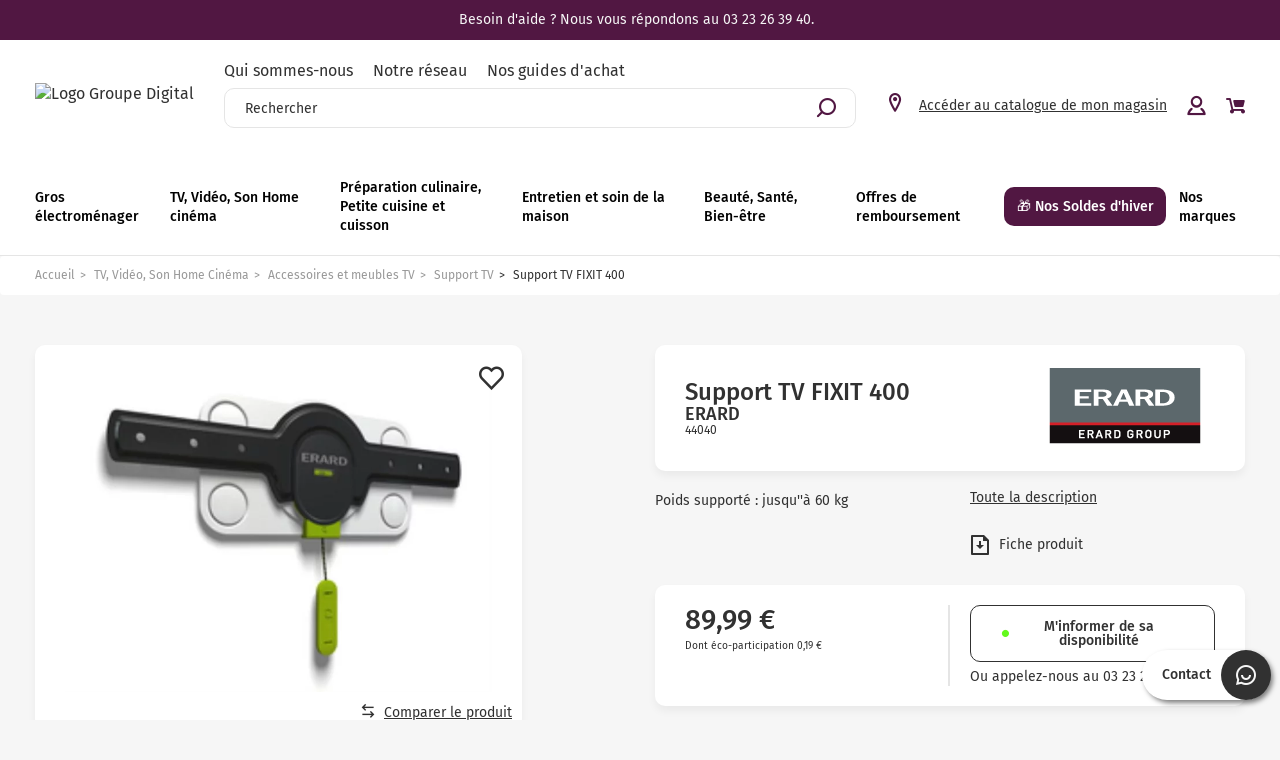

--- FILE ---
content_type: text/html; charset=utf-8
request_url: https://www.group-digital.fr/support-tv-fixit-400-3185280440405.html
body_size: 76502
content:
<!doctype html>
<html data-ng-app="RbsChangeApp">
	<head>
		<meta http-equiv="content-type" content="text/html; charset=utf-8"/>
		<meta name="viewport" content="width=device-width, initial-scale=1, maximum-scale=1"/>
		<script type="text/javascript">
    window.__change['gtmTagHeader'] = {"toDisplayDocumentId":318343,"webStoreId":0,"billingAreaId":0,"zone":null,"targetIds":null,"storeId":0,"displayPricesWithoutTax":false,"displayPricesWithTax":false,"handleWebStorePrices":false,"handleStorePrices":false,"pageId":null,"sectionData":{"common":{"id":103935,"title":"Support TV","URL":[]},"typology":{"id":100390,"name":"enrichedSection","title":"Rubrique enrichie","groups":{"generalAttributes":{"title":"Attributs g\u00e9n\u00e9raux","pos":0}},"attributes":{"thumbnail":{"title":"vignette","type":"DocumentId","renderingMode":null,"value":{"common":{"id":257598,"title":null,"URL":{"canonical":"https:\/\/groupdigital-groupdigital-storage.omn.proximis.com\/Imagestorage\/images\/0\/0\/634e64df044d9_support_tv.png"},"mimeType":"image\/png","extension":"png","alt":null,"size":11117,"formattedSize":"10 <abbr title=\"Kilo-octets\">Ko<\/abbr>"},"formats":[]},"pos":6},"shortDescription":{"title":"Description courte","type":"String","renderingMode":null,"value":"Le support mural est le moyen id\u00e9al pour occuper le moins d'espace, il conviendra parfaitement pour votre chambre ou votre cuisine ! Pour votre s\u00e9jour, salon, ou pi\u00e8ce principale un \u00e9cran fix\u00e9 au mur permet de donner une v\u00e9ritable modernit\u00e9 \u00e0 votre int\u00e9rieur !","pos":7}},"contexts":{"list":{"title":"Liste sur le site"}},"visibilities":{"list":[{"key":"generalAttributes","items":[{"key":"thumbnail"},{"key":"shortDescription"}]}]}}},"section":{},"tTL":3600,"idGtm":"GTM-TXW5BCJ","connected":false,"cartTotal":0,"cartNbrProduct":0};

    var dataLayer = [];
    var blockData = {"toDisplayDocumentId":318343,"webStoreId":0,"billingAreaId":0,"zone":null,"targetIds":null,"storeId":0,"displayPricesWithoutTax":false,"displayPricesWithTax":false,"handleWebStorePrices":false,"handleStorePrices":false,"pageId":null,"sectionData":{"common":{"id":103935,"title":"Support TV","URL":[]},"typology":{"id":100390,"name":"enrichedSection","title":"Rubrique enrichie","groups":{"generalAttributes":{"title":"Attributs g\u00e9n\u00e9raux","pos":0}},"attributes":{"thumbnail":{"title":"vignette","type":"DocumentId","renderingMode":null,"value":{"common":{"id":257598,"title":null,"URL":{"canonical":"https:\/\/groupdigital-groupdigital-storage.omn.proximis.com\/Imagestorage\/images\/0\/0\/634e64df044d9_support_tv.png"},"mimeType":"image\/png","extension":"png","alt":null,"size":11117,"formattedSize":"10 <abbr title=\"Kilo-octets\">Ko<\/abbr>"},"formats":[]},"pos":6},"shortDescription":{"title":"Description courte","type":"String","renderingMode":null,"value":"Le support mural est le moyen id\u00e9al pour occuper le moins d'espace, il conviendra parfaitement pour votre chambre ou votre cuisine ! Pour votre s\u00e9jour, salon, ou pi\u00e8ce principale un \u00e9cran fix\u00e9 au mur permet de donner une v\u00e9ritable modernit\u00e9 \u00e0 votre int\u00e9rieur !","pos":7}},"contexts":{"list":{"title":"Liste sur le site"}},"visibilities":{"list":[{"key":"generalAttributes","items":[{"key":"thumbnail"},{"key":"shortDescription"}]}]}}},"section":{},"tTL":3600,"idGtm":"GTM-TXW5BCJ","connected":false,"cartTotal":0,"cartNbrProduct":0};
</script>

<!-- Google Tag Manager -->
<script>(function(w,d,s,l,i){w[l]=w[l]||[];w[l].push({'gtm.start':
new Date().getTime(),event:'gtm.js'});var f=d.getElementsByTagName(s)[0],
j=d.createElement(s),dl=l!='dataLayer'?'&l='+l:'';j.async=true;j.src=
'https://www.googletagmanager.com/gtm.js?id='+i+dl;f.parentNode.insertBefore(j,f);
})(window,document,'script','dataLayer','GTM-TXW5BCJ');</script>
<!-- End Google Tag Manager -->
		<title>Support mural pour écran plat Erard FIXIT 400 - FIXIT400 | Group Digital</title>
	<meta name="description" content="Découvrez les meilleurs modèles de Support TV ! Retour sous 15 jours ✓ Livraison à domicile ✓ Support TV Support TV" />
	<meta name="keywords" content="" />
	<link rel="canonical" href="https://www.group-digital.fr/support-tv-fixit-400-3185280440405.html" />
					<base href="https://www.group-digital.fr/" target="_self" />
				<meta name="generator" content="Planet Unified Commerce" />
				<link rel="icon" type="image/x-icon" href="/Assets/250204/Theme/Project/Generic/img/favicon.ico"> <link
		rel="icon" type="image/png" href="/Assets/250204/Theme/Project/Generic/img/favicon.png"/>
			<link rel="stylesheet" type="text/css" href="/Assets/250204/Theme/Rbs/Base/lib/nouislider/distribute/nouislider.min.css" />
	<link rel="stylesheet" type="text/css" href="/Assets/250204/Theme/Rbs/Base/lib/flag-sprites/flags.css" />
	<link rel="stylesheet" type="text/css" href="/Assets/250204/Theme/Project/Generic/bootstrap/less/bootstrap.less.groupdigital-groupdigital.css" />
	<link rel="stylesheet" type="text/css" href="/Assets/250204/Theme/Project/Generic/css/styles.css" />
	<link rel="stylesheet" type="text/css" href="/Assets/250204/Theme/Project/Generic/blocks.css" />

		<link rel="stylesheet" href="https://i.icomoon.io/public/ab8bcd7028/GroupeDigital/style.css">
	 <script src="https://www.youtube.com/iframe_api"></script>

		 <script type="text/javascript">
				            window.__change = {"__resources":[],"rbsWebsiteTrackersManager":{"configuration":{"consultedMaxCount":10,"consultedPersistDays":30}},"userContext":{"accessorId":0},"navigationContext":{"websiteId":100223,"sectionId":103935,"detailDocumentId":318343,"pageIdentifier":"100530,fr_FR","themeName":"Project_Generic","LCID":"fr_FR","assetBasePath":"\/Assets\/250204\/"},"application":{"env":"production"},"blockParameters":{"gtmTagHeader":{"toDisplayDocumentId":318343,"webStoreId":0,"billingAreaId":0,"zone":null,"targetIds":null,"storeId":0,"displayPricesWithoutTax":false,"displayPricesWithTax":false,"handleWebStorePrices":false,"handleStorePrices":false,"pageId":null,"sectionData":{"common":{"id":103935,"title":"Support TV","URL":[]},"typology":{"id":100390,"name":"enrichedSection","title":"Rubrique enrichie","groups":{"generalAttributes":{"title":"Attributs g\u00e9n\u00e9raux","pos":0}},"attributes":{"thumbnail":{"title":"vignette","type":"DocumentId","renderingMode":null,"value":{"common":{"id":257598,"title":null,"URL":{"canonical":"https:\/\/groupdigital-groupdigital-storage.omn.proximis.com\/Imagestorage\/images\/0\/0\/634e64df044d9_support_tv.png"},"mimeType":"image\/png","extension":"png","alt":null,"size":11117,"formattedSize":"10 <abbr title=\"Kilo-octets\">Ko<\/abbr>"},"formats":[]},"pos":6},"shortDescription":{"title":"Description courte","type":"String","renderingMode":null,"value":"Le support mural est le moyen id\u00e9al pour occuper le moins d'espace, il conviendra parfaitement pour votre chambre ou votre cuisine ! Pour votre s\u00e9jour, salon, ou pi\u00e8ce principale un \u00e9cran fix\u00e9 au mur permet de donner une v\u00e9ritable modernit\u00e9 \u00e0 votre int\u00e9rieur !","pos":7}},"contexts":{"list":{"title":"Liste sur le site"}},"visibilities":{"list":[{"key":"generalAttributes","items":[{"key":"thumbnail"},{"key":"shortDescription"}]}]}}},"section":{},"tTL":3600,"idGtm":"GTM-TXW5BCJ","connected":false,"cartTotal":0,"cartNbrProduct":0},"headSeo":{"documentId":318343,"tTL":3600,"pageId":100530,"isDetailPage":true,"websiteId":100223,"decoratorId":0,"canonicalRelativePath":"support-tv-fixit-400-3185280440405.html","canonicalQuery":[]},"tags":{"toDisplayDocumentId":514250,"tTL":600,"_cached":true},"gtmTagBody":{"toDisplayDocumentId":318343,"webStoreId":0,"billingAreaId":0,"zone":null,"targetIds":null,"storeId":0,"displayPricesWithoutTax":false,"displayPricesWithTax":false,"handleWebStorePrices":false,"handleStorePrices":false,"pageId":null,"sectionData":{"common":{"id":103935,"title":"Support TV","URL":[]},"typology":{"id":100390,"name":"enrichedSection","title":"Rubrique enrichie","groups":{"generalAttributes":{"title":"Attributs g\u00e9n\u00e9raux","pos":0}},"attributes":{"thumbnail":{"title":"vignette","type":"DocumentId","renderingMode":null,"value":{"common":{"id":257598,"title":null,"URL":{"canonical":"https:\/\/groupdigital-groupdigital-storage.omn.proximis.com\/Imagestorage\/images\/0\/0\/634e64df044d9_support_tv.png"},"mimeType":"image\/png","extension":"png","alt":null,"size":11117,"formattedSize":"10 <abbr title=\"Kilo-octets\">Ko<\/abbr>"},"formats":[]},"pos":6},"shortDescription":{"title":"Description courte","type":"String","renderingMode":null,"value":"Le support mural est le moyen id\u00e9al pour occuper le moins d'espace, il conviendra parfaitement pour votre chambre ou votre cuisine ! Pour votre s\u00e9jour, salon, ou pi\u00e8ce principale un \u00e9cran fix\u00e9 au mur permet de donner une v\u00e9ritable modernit\u00e9 \u00e0 votre int\u00e9rieur !","pos":7}},"contexts":{"list":{"title":"Liste sur le site"}},"visibilities":{"list":[{"key":"generalAttributes","items":[{"key":"thumbnail"},{"key":"shortDescription"}]}]}}},"section":{},"tTL":3600,"idGtm":"GTM-TXW5BCJ","fullyQualifiedTemplateName":"Project_Gtm:google-tag-manager-body.twig","connected":false,"cartTotal":0,"cartNbrProduct":0},"analytics":[],"topBanner":{"toDisplayDocumentId":100232,"tTL":3600,"_cached":true},"logo":{"toDisplayDocumentId":100752,"alignment":"center","tTL":3600,"fullyQualifiedTemplateName":"Project_Antapx:image-logo.twig","link":100223,"_cached":true},"helperNav":{"templateName":"menu-vertical.twig","showTitle":false,"contextual":false,"toDisplayDocumentId":105601,"offset":0,"maxLevel":1,"pageId":100530,"sectionId":103935,"websiteId":100223,"imageFormats":null,"attributesMaxLevel":-1,"tTL":3600,"fullyQualifiedTemplateName":"Rbs_Website:menu-inline.twig"},"search":{"tTL":3600,"hashid":"68844e7ec69f93be8315a1e65b3feeb9","storeId":0,"formActionUrl":{},"_cached":true},"shortStore":{"autoSelect":false,"dropdownPosition":"left","tTL":0,"fullyQualifiedTemplateName":"Rbs_Storeshipping:short-store-preloaded.twig","storeId":0},"accountShort":{"accessorId":null,"toDisplayDocumentId":100409,"maxLevel":1,"pageId":100530,"sectionId":103935,"websiteId":100223,"realm":"web","userAccountPage":100594,"dropdownPosition":"right","tTL":3600,"fullyQualifiedTemplateName":"Rbs_User:account-short-preloaded.twig","accessorName":null},"shortCart":{"imageFormats":"shortCartItem","dropdownPosition":"right","webStoreId":100359,"billingAreaId":100358,"zone":"FRC","targetIds":null,"storeId":0,"displayPricesWithoutTax":false,"displayPricesWithTax":true,"handleWebStorePrices":true,"handleStorePrices":true,"tTL":0,"fullyQualifiedTemplateName":"Rbs_Commerce:short-cart-preloaded.twig","loadCartFromServerSide":true,"cartIdentifier":null},"mainmenu":{"templateName":"menu-vertical.twig","showTitle":false,"contextual":false,"toDisplayDocumentId":105569,"offset":0,"maxLevel":3,"pageId":100530,"sectionId":103935,"websiteId":100223,"imageFormats":null,"attributesMaxLevel":"2","tTL":3599,"fullyQualifiedTemplateName":"Project_Generic:website-menu-enriched.twig"},"mainsubmenu":{"templateName":"menu-vertical.twig","showTitle":false,"contextual":false,"toDisplayDocumentId":105602,"offset":0,"maxLevel":1,"pageId":100530,"sectionId":103935,"websiteId":100223,"imageFormats":null,"attributesMaxLevel":"2","tTL":3600,"fullyQualifiedTemplateName":"Project_Antapx:website-menu-enriched.twig"},"mainmenumobile":{"templateName":"menu-vertical.twig","showTitle":false,"contextual":false,"toDisplayDocumentId":105569,"offset":0,"maxLevel":1,"pageId":100530,"sectionId":103935,"websiteId":100223,"imageFormats":null,"attributesMaxLevel":"2","tTL":3600,"fullyQualifiedTemplateName":"Project_Antapx:website-menu-enriched.twig"},"reinsurance":{"tTL":3600,"toDisplayDocumentId":105290,"fullyQualifiedTemplateName":"Project_Generic:highlight-reinsurance.twig","footer_reinsurance":true,"previous_block_overlay":false,"one_line_responsive":false,"_cached":true},"footerMenu1":{"templateName":"menu-vertical.twig","showTitle":true,"contextual":false,"toDisplayDocumentId":105573,"offset":0,"maxLevel":1,"pageId":100530,"sectionId":103935,"websiteId":100223,"imageFormats":null,"attributesMaxLevel":-1,"tTL":3600,"fullyQualifiedTemplateName":"Rbs_Website:menu-vertical.twig","deployAll":true},"footerMenu2":{"templateName":"menu-vertical.twig","showTitle":true,"contextual":false,"toDisplayDocumentId":105574,"offset":0,"maxLevel":1,"pageId":100530,"sectionId":103935,"websiteId":100223,"imageFormats":null,"attributesMaxLevel":-1,"tTL":3600,"fullyQualifiedTemplateName":"Rbs_Website:menu-vertical.twig","deployAll":true},"footerPaymentMethod":{"toDisplayDocumentId":601417,"alignment":"left","tTL":3600,"fullyQualifiedTemplateName":"Project_Generic:image-title.twig","title":"Paiements","_cached":true},"footerJoinUs":[],"social":{"tTL":3600,"fullyQualifiedTemplateName":"Project_Generic:xhtml-social.twig","facebook":"https:\/\/fr-fr.facebook.com\/GROUPDIGITAL\/","linkedin":"https:\/\/www.linkedin.com\/company\/22307983\/","instagram":"https:\/\/www.instagram.com\/groupdigitalfr\/","_cached":true},"bottomfooterNav":{"templateName":"menu-vertical.twig","showTitle":false,"contextual":false,"toDisplayDocumentId":105603,"offset":0,"maxLevel":1,"pageId":100530,"sectionId":103935,"websiteId":100223,"imageFormats":null,"attributesMaxLevel":-1,"tTL":3601,"fullyQualifiedTemplateName":"Rbs_Website:menu-inline.twig"},"trackersAskConsent":[],"browserSync":{"toDisplayDocumentId":null,"tTL":3600,"_cached":true},"selectPopupAppear":{"tTL":3600,"_cached":true},"selectPopup":{"tTL":3600,"displayedPage":114188,"store":0,"storeId":0,"_cached":true},"contactBlock":{"tTL":3600,"_cached":true},"6":{"separator":"\/","sectionId":103935,"documentId":318343,"tTL":60,"fullyQualifiedTemplateName":"Project_Antapx:website-thread.twig","light":false,"greyBackground":false},"24":{"userId":null,"tTL":3600,"_cached":true},"2":{"productIds":[318343],"tTL":0,"fullyQualifiedTemplateName":"Rbs_Wishlist:wishlist-button-preloaded.twig","storeId":100359,"userId":false,"wishlistIds":[]},"4":{"toDisplayDocumentId":318343,"detailed":true,"dataSetNames":"rootProduct,productSet,animations,jsonLd,axes","imageFormats":"x,detail,detailThumbnail,pictogram,attribute,setItem,selectorItem","animationDisplayMode":"slider","handleReviews":true,"handleSocial":true,"socialNetworks":"twitter,facebook,pinterest","contextKeySuffix":null,"variantId":0,"visualsDisplayMode":"classic","visualsSliderInterval":5000,"ratingScale":5,"webStoreId":100359,"billingAreaId":100358,"zone":"FRC","targetIds":null,"storeId":0,"displayPricesWithoutTax":false,"displayPricesWithTax":true,"handleWebStorePrices":true,"handleStorePrices":true,"store":0,"tTL":60,"zoomType":"modal","showQuantity":true,"addToCartButtonType":"multiple","singleButtonDefaultShippingMode":"atHome","informationDisplayMode":"tabs","reinsurance":249959,"pageId":100530,"contextKey":"100530_","authenticated":false,"userId":null},"14":{"toDisplayDocumentId":318343,"tTL":3600,"variantId":0},"10":{"title":"Vous pourriez aimer","toDisplayDocumentId":318343,"imageFormats":"listItem,pictogram","crossSellingType":"SIMILAR","webStoreId":100359,"billingAreaId":100358,"zone":"FRC","targetIds":null,"storeId":0,"displayPricesWithoutTax":false,"displayPricesWithTax":true,"handleWebStorePrices":true,"handleStorePrices":true,"dataSetNames":"stock,price,animations","store":0,"tTL":600,"quickBuyOnSimple":false,"quickBuyOnVariant":false,"showLastAxisValues":false,"asynchronousMode":false,"fullyQualifiedTemplateName":"Rbs_Catalog:product-list-slider-preloded.twig","itemsPerSlide":4,"interval":30000,"productId":318343},"12":{"toDisplayDocumentId":null,"contextualUrls":true,"itemsPerPage":9,"showUnavailable":true,"imageFormats":"listItem,detail,pictogram","dataSetNames":"stock,price,animations","showAnimationPictogram":true,"announcementPeriod":4,"redirectUrl":null,"webStoreId":100359,"billingAreaId":100358,"zone":"FRC","targetIds":null,"storeId":0,"displayPricesWithoutTax":false,"displayPricesWithTax":true,"handleWebStorePrices":true,"handleStorePrices":true,"sortBy":null,"pageNumber":1,"facetFilters":[],"pageId":100530,"store":0,"zoneDelivery":"b8d5df3770be8daaf60562a22acb3f633","tTL":60,"blockTitle":"Vu r\u00e9cemment","sectionId":103935,"decoratorId":0},"16":{"comparedProducts":"[]","tTL":60,"_cached":true},"18":{"storeId":0,"tTL":60,"defaultStorePhone":"03 23 26 39 40","defaultStoreHours":"09h -12h \/ 14h - 18h","_cached":true}},"Rbs_Geo_Config":{"OSM":{"tileLayerName":"\/\/{s}.tile.openstreetmap.org\/{z}\/{x}\/{y}.png","url":"https:\/\/nominatim.openstreetmap.org\/","APIKey":null},"Google":{"client":null,"APIKey":"AIzaSyBkOM6vSHPgJlGdPA0hnqbQ6exbhcE2viQ","APIKeyClient":"AIzaSyBpEwsZoyD-1GbQyg6VDFD8seZaM8fEgME"}}};
				        </script>
		<script type="text/javascript">(function(){(function(e,r){var t=document.createElement("link");t.rel="preconnect";t.as="script";var n=document.createElement("link");n.rel="dns-prefetch";n.as="script";var i=document.createElement("script");i.id="spcloader";i.type="text/javascript";i["async"]=true;i.charset="utf-8";var o="https://sdk.privacy-center.org/"+e+"/loader.js?target_type=notice&target="+r;if(window.didomiConfig&&window.didomiConfig.user){var a=window.didomiConfig.user;var c=a.country;var d=a.region;if(c){o=o+"&country="+c;if(d){o=o+"&region="+d}}}t.href="https://sdk.privacy-center.org/";n.href="https://sdk.privacy-center.org/";i.src=o;var s=document.getElementsByTagName("script")[0];s.parentNode.insertBefore(t,s);s.parentNode.insertBefore(n,s);s.parentNode.insertBefore(i,s)})("cc26d877-34b3-4108-a31b-44a989025c3a","Hg6cj394")})();</script>
	</head>
	<body class="nosidebar">
		<!-- Google Tag Manager (noscript) -->
<noscript><iframe src="https://www.googletagmanager.com/ns.html?id=GTM-TXW5BCJ"
height="0" width="0" style="display:none;visibility:hidden"></iframe></noscript>
<!-- End Google Tag Manager (noscript) -->
		

			<header class="header animated animated-full"> <div
				class="header-banner"><div data-type="block" data-id="topBanner" data-name="Rbs_Website_Text" data-layout-rbs-website-text="" data-rbs-block-container="topBanner" class="block"><div class="richtext">Besoin d'aide ? Nous vous répondons au 03 23 26 39 40.  </div></div>
			</div>
			<div class="header-main ctn-fluid">
				<div class="row between-xxs">

					<div class="header-logo xxs5 xs5 md start-xxs"><div data-type="block" data-id="logo" data-name="Rbs_Media_Image" data-layout-rbs-media-image="" data-rbs-block-container="logo" class="block visible-xs-block visible-sm-block visible-md-block visible-lg-block"><a href="https://www.group-digital.fr/" class="logo-ctn">
    <img src="https://groupdigital-groupdigital-storage.omn.proximis.com/Imagestorage/images/0/0/62b19624b85df_logo_groupe_digital.jpg" alt="Logo Groupe Digital" title="Logo Groupe Digital" />
</a></div></div>

					<div class="header-store xxs7 xs7 md end-xxs hide-md"><div data-type="block" data-id="shortStore" data-name="Rbs_Storeshipping_ShortStore" data-layout-rbs-storeshipping-short-store="" data-rbs-block-container="shortStore" class="block">	
		<script type="text/javascript">
		window.__change['shortStore'] = null;
	</script>

	<div data-ng-controller="RbsShortStore" data-choose-store-url="https://www.group-digital.fr/nos-magasins.html">
		<div class="short-store">
			            <div>
            <button data-toggle="modal" data-target=".modal-store-select" class="btn-unstyled">
                	<span class="glyphicon glyphicon-map-marker" aria-hidden="true"></span>

                <span class="title hidden-xs">Accéder au catalogue de mon magasin</span>
            </button>
        </div>
    		</div>
	</div>
</div></div>

					<div class="header-action xxs xs nogrow hidden-md">
						<a class="navbar-action">
							<i class="icon icon-menu"></i>
						</a>
					</div>

					<div class="header-search xxs xs max-container">
						<div class="header-secondary-nav hide-xxs show-md"><div data-type="block" data-id="helperNav" data-name="Rbs_Website_Menu" data-layout-rbs-website-menu="" data-rbs-block-container="helperNav" class="block">
	<script type="text/javascript">
		window.__change['helperNav'] = {"title":"Header menu secondaire","url":null,"documentId":105601,"typology":null,"isInPath":false,"isCurrent":false,"children":[{"title":"Qui sommes-nous","url":"group-digital-a-vos-cotes-depuis-35-ans.html","documentId":258794,"typology":null,"isInPath":false,"isCurrent":false,"children":null},{"title":"Notre r\u00e9seau","url":"nos-magasins\/","documentId":103261,"typology":null,"isInPath":false,"isCurrent":false,"children":null},{"title":"Nos guides d'achat","url":"tous-nos-guides\/","documentId":105656,"typology":null,"isInPath":false,"isCurrent":false,"children":null}]};
	</script>

<nav data-rbs-website-menu="" data-block-id="helperNav">
				<ul class="list-inline"><li><a href="group-digital-a-vos-cotes-depuis-35-ans.html">Qui sommes-nous</a></li><li><a href="nos-magasins/">Notre réseau</a></li><li><a href="tous-nos-guides/">Nos guides d&#039;achat</a></li></ul>
	</nav></div></div>
						<div data-type="block" data-id="search" data-name="Project_Doofinder_Doofinder" data-layout-project-doofinder-doofinder="" data-rbs-block-container="search" class="block"><script>
    var dfClassicLayers = [];
</script>
<div data-doofinder="" data-hash-id="68844e7ec69f93be8315a1e65b3feeb9" data-store-id="0">
    <div class="input-group search-doofinder-ctn">
        <input name="searchText" id="searchText" type="text" class="form-control doofinder-search elastic-search" placeholder="Rechercher">
        <span class="input-group-btn">
            <span class="glyphicon glyphicon-search" aria-hidden="true"></span>
        </span>
    </div>
</div>

<div class="doofinder-ctn" id="doofinder-ctn" data-project-gtm-doofinder-search-result="">

</div>


<script type="text/x-mustache-template" id="df-result-template">
    
        {{#is_first}}
        <div class="full-grid">
            <div class="products-list-title full-grid body-large font-primary-medium flex center-xxs start-md">{{#translate}}SEARCH RESULTS{{/translate}}</div>
        </div>
        {{/is_first}}
        {{#total}}
            {{#results}}
                <div class="thumbnail" data-role="result">
                    <div class="thumbnail-inner">
                        <div class="product-tag-ctn">
                            {{#producttag}}
                                <div class="product-tag-attribute">{{producttag}}</div>
                            {{/producttag}}
                        </div>
                        {{#image_link}}
                            <div class="product-visual media-pictograms-container">
                                <a title="{{title}}" href="{{#url-params}}{{{link}}}{{/url-params}}" target="_self">
                                    <img alt="{{title}}" src="{{#remove-protocol}}{{image_link}}{{/remove-protocol}}" class="image-format-listItem-max-size" title="{{ visual.title }}" />                        
                                </a>
                            </div>
                        {{/image_link}}
                        <div class="product-content">
                            {{#labelodr1}}
                                <div class="product-cashback-offers">
                                    <div class="product-cashback-offers__item left">
                                        <span class="font-secondary body-regular">{{ labelodr1 }}</span>
                                    </div>
                                
                                    <div class="product-cashback-offers__item right">
                                        <span class="font-secondary body-regular">{{ endtextodr1 }}</span>
                                    </div>
                                </div>
                            {{/labelodr1}}

                            <div class="caption">
                                <div class="product-label">
                                    <a href="{{#url-params}}{{{link}}}{{/url-params}}" target="_self">{{ title }}</a>
                                </div>

                                <div class="product-brand">
                                    {{ brand }}
                                </div>

                                <div class="product-ref">
                                    <span>{{refproduct}}</span>
                                </div>

                                {{#df_rating}}
                                    <div>
                                        <div class="df-rating" title="{{df_rating}}">
                                            <div class="df-rating__value" style="width: {{#rating-percent}}{{df_rating}}{{/rating-percent}}">
                                                <i>★</i><i>★</i><i>★</i><i>★</i><i>★</i>
                                            </div>
                                            <div class="df-rating__placeholder">
                                                <i>★</i><i>★</i><i>★</i><i>★</i><i>★</i>
                                            </div>
                                        </div>
                                    </div>
                                {{/df_rating}}                    
                            </div>
                        </div>

                        {{#labelodr1}}
                            <div class="product-cashback-offers mobile-only">
                                <div class="product-cashback-offers__item left">
                                    <span class="font-secondary body-regular">{{ labelodr1 }}</span>
                                </div>
                            
                                <div class="product-cashback-offers__item right">
                                    <span class="font-secondary body-regular">{{ endtextodr1 }}</span>
                                </div>
                            </div>
                        {{/labelodr1}}

                        {{#price}}
                            <span class="df-card__availability{{#instock}} in-stock{{/instock}} {{instock}}">
                                {{instocktxt}}
                            </span>
                            <div class="df-card__pricing">
                                {{#basePrice}}
                                    <div class="df-card__baseprice">
                                        Prix de vente conseillé 
                                        <span class="df-card__price df-card__price--old">
                                            {{#format-currency}}{{basePrice}}{{/format-currency}}
                                        </span>
                                        <div class="tooltip-ctn">
                                            <i class="icon icon-infos"></i>
                                            <div class="tooltip-helper">
                                                <div class="tooltip-helper__inner">
                                                    {{#translate}}L'indication du prix de vente conseillé ne constitue pas une annonce de réduction de prix mais une simple information supplémentaire que nous mettons à votre disposition. Le prix de vente conseillé est défini sur les tarifs indicatifs conseillés par les fabricants (prix catalogue).{{/translate}}
                                                </div>
                                            </div>
                                        </div>
                                    </div>
                                {{/basePrice}}
                                <span class="df-card__price{{#basePrice}} df-card__price--new{{/basePrice}}">
                                    {{#format-currency}}{{price}}{{/format-currency}}
                                </span>
                            </div>
                        {{/price}}

                    </div>
                </div>
            {{/results}}
        {{/total}}
        {{^total}}
            {{#noResultsHTML}}{{{noResultsHTML}}}{{/noResultsHTML}}
            {{^noResultsHTML}}
                <p class="df-no-results">{{#translate}}Sorry, no results found.{{/translate}}</p>
            {{/noResultsHTML}}
        {{/total}}
    
</script>
</div>
					</div>

					<div class="header-top-right xxs xs nogrow mt-md-4">
						<div class="flex end-xxs">
							<div class="hide-xxs show-md"><div data-type="block" data-id="shortStore" data-name="Rbs_Storeshipping_ShortStore" data-layout-rbs-storeshipping-short-store="" data-rbs-block-container="shortStore" class="block">	
		<script type="text/javascript">
		window.__change['shortStore'] = null;
	</script>

	<div data-ng-controller="RbsShortStore" data-choose-store-url="https://www.group-digital.fr/nos-magasins.html">
		<div class="short-store">
			            <div>
            <button data-toggle="modal" data-target=".modal-store-select" class="btn-unstyled">
                	<span class="glyphicon glyphicon-map-marker" aria-hidden="true"></span>

                <span class="title hidden-xs">Accéder au catalogue de mon magasin</span>
            </button>
        </div>
    		</div>
	</div>
</div></div>
							<div data-type="block" data-id="accountShort" data-name="Rbs_User_AccountShort" data-layout-rbs-user-account-short="" data-rbs-block-container="accountShort" class="block">
	
		<script type="text/javascript">
		window.__change['accountShort'] = {"userAccountPageUrl":"mon-compte.html","rootMenuEntry":{"title":"Mon Compte","url":"mon-compte\/","documentId":100409,"typology":null,"isInPath":false,"isCurrent":false,"children":[{"title":"Mes adresses","url":"mes-adresses.html","documentId":100416,"typology":null,"isInPath":false,"isCurrent":false,"children":null},{"title":"Changer mon email","url":"changer-mon-email.html","documentId":100442,"typology":null,"isInPath":false,"isCurrent":false,"children":null},{"title":"Changer mon num\u00e9ro de t\u00e9l\u00e9phone mobile","url":"changer-mon-numero-de-telephone-mobile.html","documentId":100446,"typology":null,"isInPath":false,"isCurrent":false,"children":null},{"title":"Mes listes d'envies","url":"mes-listes-d-envies.html","documentId":100538,"typology":null,"isInPath":false,"isCurrent":false,"children":null},{"title":"Mes commandes","url":"mes-commandes.html","documentId":100607,"typology":null,"isInPath":false,"isCurrent":false,"children":null},{"title":"Mes r\u00e9servations","url":"mes-reservations.html","documentId":100611,"typology":null,"isInPath":false,"isCurrent":false,"children":null},{"title":"Mes retours","url":"mes-retours.html","documentId":100682,"typology":null,"isInPath":false,"isCurrent":false,"children":null},{"title":"Demande de droit \u00e0 l'oubli","url":"demande-de-droit-a-l-oubli.html","documentId":262482,"typology":null,"isInPath":false,"isCurrent":false,"children":null}]}};
	</script>

	<div data-ng-controller="RbsUserAccountShort">
		<div class="content">
					<div class="dropdown">
					<a href="https://www.group-digital.fr/identification.html" class="dropdown-toggle" >
												<span class="glyphicon glyphicon-user" aria-hidden="true"></span>

							<span class="title hidden-xs">
																	Mon compte : se connecter
															</span>

							<span class="caret hidden-xs"></span>
						
		</a>
		<ul class="dropdown-menu dropdown-menu-right">
															<li>
									<a href="https://www.group-digital.fr/identification.html">
										Connectez-vous
									</a>
								</li>
								<li>
									<a href="https://www.group-digital.fr/creation-de-compte.html">
										Créez votre compte client
									</a>
								</li>
							
					</ul>
	</div>
		</div>
	</div>
</div>
							<div data-type="block" data-id="shortCart" data-name="Rbs_Commerce_ShortCart" data-layout-rbs-commerce-short-cart="" data-rbs-block-container="shortCart" class="block">		
	<div data-ng-controller="RbsCommerceShortCartPreloaded"
			data-delete-product-waiting-message="Suppression du produit..."
			data-product-count="0">
		<div class="content">
				<script type="application/javascript">
		window.__change['shortCart'] = {"lines":null};
	</script>
	<div data-project-gtm-remove-product-cart="" data-ng-cloak="" class="form-inline"></div>
	<div data-cart-url="https://www.group-digital.fr/mon-panier.html" class="short-cart-btn empty-cart">
																	<div class="dropdown">
							<a href="#" data-toggle="dropdown" class="dropdown-toggle">
									<span class="glyphicon glyphicon-shopping-cart" aria-hidden="true"></span>

								<span class="title hidden-xs">Mon panier</span>
								<span class="badge hidden-xs">vide</span>
								<span class="badge visible-xs-inline-block">0</span>
								<span class="caret hidden-xs"></span>
							</a>
							<ul class="dropdown-menu dropdown-menu-right">
								<li>
																			<a href="https://www.group-digital.fr/mon-panier.html">
											Votre panier est vide.
										</a>
																	</li>
							</ul>
						</div>
												
	</div>
		</div>
	</div>
</div>
						</div>
					</div>
				</div>
			</div>
			<div class="header-nav">
				<div
					class="header-nav-inner">
					<div data-type="block" data-id="mainmenu" data-name="Rbs_Website_Menu" data-layout-rbs-website-menu="" data-rbs-block-container="mainmenu" class="block">	<script type="text/javascript">
		window.__change['mainmenu'] = {"title":"Menu Principal","url":null,"documentId":105569,"typology":null,"isInPath":false,"isCurrent":false,"children":[{"title":"Gros \u00e9lectrom\u00e9nager","url":"gros-electromenager\/","documentId":103286,"typology":{"id":100390,"name":"enrichedSection","title":"Rubrique enrichie","groups":{"generalAttributes":{"title":"Attributs g\u00e9n\u00e9raux","pos":0}},"attributes":{"meaImage":{"title":"Rubrique MEA","type":"DocumentId","renderingMode":null,"value":{"common":{"id":283600,"title":null,"URL":{"canonical":"https:\/\/groupdigital-groupdigital-storage.omn.proximis.com\/Imagestorage\/images\/0\/0\/6405bd5c367cf_bons_plans.png","download":"https:\/\/www.group-digital.fr\/Action\/Rbs\/Media\/Download?documentId=283600"},"mimeType":"image\/png","extension":"png","alt":null,"size":13287,"formattedSize":"12 <abbr title=\"Kilo-octets\">Ko<\/abbr>"},"formats":[]},"pos":2},"meaLink":{"title":"Lien MEA","type":"DocumentId","renderingMode":null,"value":{"common":{"id":269986,"title":"Nos bons plans Gros Electromenager","URL":{"canonical":"https:\/\/www.group-digital.fr\/nos-bons-plans-gros-electromenager.html","publishedInWebsite":true}}},"pos":3},"submenu_tips":{"title":"Rubrique submenu conseils","type":"DocumentId","renderingMode":null,"value":{"common":{"id":105608}},"pos":4},"link_selection":{"title":"Lien s\u00e9lection durable","type":"DocumentId","renderingMode":null,"value":{"common":{"id":269986,"title":"Nos bons plans Gros Electromenager","URL":{"canonical":"https:\/\/www.group-digital.fr\/nos-bons-plans-gros-electromenager.html","publishedInWebsite":true}}},"pos":5}},"contexts":{"list":{"title":"Liste sur le site"}},"visibilities":{"list":[{"key":"generalAttributes","items":[{"key":"meaImage"},{"key":"meaLink"},{"key":"submenu_tips"},{"key":"link_selection"}]}]}},"isInPath":false,"isCurrent":false,"children":[{"title":"Lave-linge","url":"lave-linge\/","documentId":103293,"typology":{"id":100390,"name":"enrichedSection","title":"Rubrique enrichie","groups":{"generalAttributes":{"title":"Attributs g\u00e9n\u00e9raux","pos":0}},"attributes":{"thumbnail":{"title":"vignette","type":"DocumentId","renderingMode":null,"value":{"common":{"id":259414,"title":null,"URL":{"canonical":"https:\/\/groupdigital-groupdigital-storage.omn.proximis.com\/Imagestorage\/images\/0\/0\/63738d2b0f922_8.png","download":"https:\/\/www.group-digital.fr\/Action\/Rbs\/Media\/Download?documentId=259414"},"mimeType":"image\/png","extension":"png","alt":null,"size":58123,"formattedSize":"56 <abbr title=\"Kilo-octets\">Ko<\/abbr>"},"formats":[]},"pos":6},"shortDescription":{"title":"Description courte","type":"String","renderingMode":null,"value":"Appareil \u00e9lectrom\u00e9nager indispensable de notre quotidien, le lave-linge assure l\u2019entretien de nos v\u00eatements et linges. C\u2019est pourquoi, chez Group Digital, nous vous proposons une large gamme de lave-linge de qualit\u00e9, adapt\u00e9s \u00e0 tous les besoins. Que vous soyez \u00e0 la recherche d\u2019un mod\u00e8le performant, \u00e9conome en \u00e9nergie ou dot\u00e9 d\u2019options sp\u00e9cifiques, nous avons le produit qu\u2019il vous faut\u2009! D\u00e9couvrez notre s\u00e9lection de lave-linge et profitez d\u2019un entretien optimal de votre linge.","pos":7},"longDescription":{"title":"Description Longue","type":"RichText","renderingMode":null,"value":"<h2 style=\"text-align: left;\"><span style=\"color: rgb(90, 110, 134);\">Quels sont les diff\u00e9rents types de lave-linge\u2009?<\/span><\/h2><div>Il existe diff\u00e9rents types de <b>lave-linge<\/b> sur le march\u00e9, chacun ayant ses avantages et inconv\u00e9nients en fonction des besoins et des pr\u00e9f\u00e9rences de l\u2019utilisateur. Voici quelques-uns des plus courants : <br><ul class=\"bullet\"><li>Le <a  data-document-id=\"103307\" target=\"_self\" href=\"https:\/\/www.group-digital.fr\/lave-linge-top\/\">lave-linge top<\/a> : avec son ouverture sur le dessus, il vous fait gagner de la place avec une largeur de 40 cm tout en prot\u00e9geant votre dos. Sa capacit\u00e9 de lavage peut s\u2019av\u00e9rer plus limit\u00e9e et il peut consommer plus d\u2019eau et d\u2019\u00e9nergie\u2009;<\/li><\/ul><ul class=\"bullet\"><li>Le <a  data-document-id=\"103314\" target=\"_self\" href=\"https:\/\/www.group-digital.fr\/lave-linge-sechant\/\">lave-linge s\u00e9chant<\/a> : avec une fonction de lavage et de s\u00e9chage, il est pratique pour ceux qui ont un espace limit\u00e9. Sa capacit\u00e9 de lavage et de s\u00e9chage peut cependant \u00eatre limit\u00e9e\u2009;<\/li><\/ul><ul class=\"bullet\"><li>Le <a  data-document-id=\"103300\" target=\"_self\" href=\"https:\/\/www.group-digital.fr\/lave-linge-hublot\/\">lave-linge \u00e0 hublot <\/a>: silencieux, moderne et disposant d\u2019une ouverture frontale, il offre une grande capacit\u00e9 de lavage de 7 \u00e0 12 kg en dimensions standard. Il peut \u00eatre int\u00e9gr\u00e9 sous un plan de travail ou trouver sa place dans une buanderie, une salle de bain ou une cuisine.\u00a0<\/li><\/ul><h2>Quel lave-linge acheter aujourd\u2019hui\u2009?<\/h2><\/div><div><br>Lorsque vous cherchez \u00e0 acheter un <b>lave-linge<\/b>, plusieurs crit\u00e8res doivent \u00eatre pris en compte. Ainsi, nous vous livrons tous nos conseils pour vous aider \u00e0 trouver le mod\u00e8le qui vous conviendra le mieux.<\/div><div><br><h3>Capacit\u00e9<\/h3><\/div><div><br>La <b>capacit\u00e9 de chargement <\/b>est un \u00e9l\u00e9ment essentiel \u00e0 consid\u00e9rer. Les <b>lave-linge <\/b>varient en taille et en capacit\u00e9, de sorte que vous puissiez choisir celui qui correspond \u00e0 la quantit\u00e9 de linge que vous lavez r\u00e9guli\u00e8rement. Un lave-linge standard peut accueillir environ 6 \u00e0 8 kg de linge, tandis qu\u2019un lave-linge grande capacit\u00e9 peut contenir jusqu\u2019\u00e0 12 kg de linge en taille standard et jusqu'\u00e0 17 kg en taille XL. Pour une famille de 3 \u00e0 4 personnes, un lave-linge de 8 kg s'av\u00e9ra parfaitement adapt\u00e9.\u00a0 \u00c0 budget constant, mieux vaut investir dans un produit plus qualitatif !\u00a0\u00a0<\/div><div><br><h3>Vitesse d\u2019essorage<\/h3><\/div><div><br>La <b>vitesse d\u2019essorage<\/b> est mesur\u00e9e en tours par minute et correspond \u00e0 la rapidit\u00e9 \u00e0 laquelle la machine essore le linge. Une vitesse d\u2019essorage plus \u00e9lev\u00e9e signifie que le linge sortira plus sec de la machine, r\u00e9duisant ainsi le temps de s\u00e9chage. Cette vitesse d'essorage reste r\u00e9glable sur la plupart des mod\u00e8les. Nous aurons tendance cependant \u00e0 privil\u00e9gier la vitesse maximale si nous utilisons un s\u00e8che-linge.\u00a0<\/div><div><br><h3>Efficacit\u00e9 \u00e9nerg\u00e9tique<\/h3><\/div><div>\u00a0 <br>Un <b>lave-linge<\/b> efficace sur le plan \u00e9nerg\u00e9tique peut vous faire \u00e9conomiser de l\u2019argent sur vos factures d\u2019\u00e9lectricit\u00e9 \u00e0 long terme. Les lave-linge sont class\u00e9s de A \u00e0 G, selon leur <b>efficacit\u00e9 \u00e9nerg\u00e9tique<\/b>. Ainsi, les mod\u00e8les A sont les plus efficaces, tandis que les mod\u00e8les G sont les moins efficaces. Le prix plus \u00e9lev\u00e9 d'un lave-linge cat\u00e9gorie A sera compens\u00e9 par l'\u00e9conomie d'usage sur la dur\u00e9e de vie du produit.\u00a0<\/div><div><br><h3>Fonctionnalit\u00e9s suppl\u00e9mentaires<\/h3><\/div><div><br>Certains<b> lave-linge<\/b> offrent des <b>fonctionnalit\u00e9s suppl\u00e9mentaires<\/b> : programmes de lavage sp\u00e9ciaux pour les v\u00eatements d\u00e9licats, vapeur pour \u00e9liminer les odeurs, programmes de lavage rapide\u2026 R\u00e9fl\u00e9chissez donc \u00e0 ce dont vous avez besoin et comparez les mod\u00e8les pour trouver celui qui r\u00e9pond le mieux \u00e0 vos besoins.<\/div><h4><br><\/h4><h3>Budget<\/h3><div><br>Le prix d\u2019un<b> lave-linge<\/b> peut varier consid\u00e9rablement en fonction de la marque, de la taille, des fonctionnalit\u00e9s et de l\u2019efficacit\u00e9 \u00e9nerg\u00e9tique. Veillez donc \u00e0 d\u00e9finir un<b> budget <\/b>et \u00e0 choisir le lave-linge qui offre le meilleur rapport qualit\u00e9-prix pour votre budget. Si votre usage est intensif, privil\u00e9giez une grande marque qui vous garantira une meilleure long\u00e9vit\u00e9.\u00a0<\/div><div><br><h2>Quel prix pour un lave-linge\u2009?<\/h2><\/div><div><br>Le <b>prix d\u2019un lave-linge<\/b> peut fluctuer en fonction de facteurs tels que la marque, la taille, la capacit\u00e9, les fonctionnalit\u00e9s et les technologies int\u00e9gr\u00e9es. En g\u00e9n\u00e9ral, les mod\u00e8les les plus basiques et les moins chers peuvent co\u00fbter entre 300 et 400 euros, tandis que les lave-linges haut de gamme peuvent co\u00fbter plus de 1000 euros.<\/div><div><br>Consid\u00e9rez donc vos besoins et vos pr\u00e9f\u00e9rences lors du choix d\u2019un <b>lave-linge<\/b>. Si vous n\u2019avez pas besoin de nombreuses fonctionnalit\u00e9s suppl\u00e9mentaires telles que le s\u00e9chage ou la connectivit\u00e9, un mod\u00e8le de base peut \u00eatre suffisant pour vous. Cependant, si vous cherchez \u00e0 investir dans un lave-linge durable et dot\u00e9 de nombreuses fonctionnalit\u00e9s avanc\u00e9es, il peut s\u2019av\u00e9rer judicieux d\u2019opter pour un mod\u00e8le plus cher.<\/div><div><br>Il est \u00e9galement important de tenir compte des \u00e9conomies \u00e0 long terme. Les mod\u00e8les \u00e9conerg\u00e9tiques peuvent \u00eatre plus chers \u00e0 l\u2019achat, mais peuvent vous faire \u00e9conomiser de l\u2019argent sur vos factures d\u2019\u00e9lectricit\u00e9 \u00e0 long terme. De plus, un mod\u00e8le de bonne qualit\u00e9 peut durer plus longtemps, vous \u00e9vitant ainsi d\u2019avoir \u00e0 remplacer votre <b>lave-linge <\/b>plus t\u00f4t que pr\u00e9vu.<br><\/div>","pos":8,"description":"Description courte"}},"contexts":{"list":{"title":"Liste sur le site"}},"visibilities":{"list":[{"key":"generalAttributes","items":[{"key":"thumbnail"},{"key":"shortDescription"},{"key":"longDescription"}]}]}},"isInPath":false,"isCurrent":false,"children":[{"title":"Lave-linge hublot","url":"lave-linge-hublot\/","documentId":103300,"typology":null,"isInPath":false,"isCurrent":false,"children":null},{"title":"Lave-linge top","url":"lave-linge-top\/","documentId":103307,"typology":null,"isInPath":false,"isCurrent":false,"children":null},{"title":"Lave-linge s\u00e9chant","url":"lave-linge-sechant\/","documentId":103314,"typology":null,"isInPath":false,"isCurrent":false,"children":null},{"title":"Lave-linge encastrable","url":"lave-linge-encastrable\/","documentId":103321,"typology":null,"isInPath":false,"isCurrent":false,"children":null},{"title":"Lave-linge Samsung","url":"lave-linge-samsung\/","documentId":103328,"typology":null,"isInPath":false,"isCurrent":false,"children":null},{"title":"Lave-linge 10 kg","url":"lave-linge-10-kg\/","documentId":103335,"typology":null,"isInPath":false,"isCurrent":false,"children":null},{"title":"Lave-linge et produits lessiviels Miele","url":"lave-linge-et-produits-lessiviels-miele\/","documentId":103342,"typology":null,"isInPath":false,"isCurrent":false,"children":null}]},{"title":"S\u00e8che-linge","url":"seche-linge\/","documentId":103349,"typology":{"id":100390,"name":"enrichedSection","title":"Rubrique enrichie","groups":{"generalAttributes":{"title":"Attributs g\u00e9n\u00e9raux","pos":0}},"attributes":{"thumbnail":{"title":"vignette","type":"DocumentId","renderingMode":null,"value":{"common":{"id":259415,"title":null,"URL":{"canonical":"https:\/\/groupdigital-groupdigital-storage.omn.proximis.com\/Imagestorage\/images\/0\/0\/63738dbf3ae8d_6.png","download":"https:\/\/www.group-digital.fr\/Action\/Rbs\/Media\/Download?documentId=259415"},"mimeType":"image\/png","extension":"png","alt":null,"size":57541,"formattedSize":"56 <abbr title=\"Kilo-octets\">Ko<\/abbr>"},"formats":[]},"pos":6},"shortDescription":{"title":"Description courte","type":"String","renderingMode":null,"value":"Id\u00e9al pour un s\u00e9chage rapide efficace de tous vos textiles, le s\u00e8che-linge est votre alli\u00e9 pour la gestion du linge \u00e0 la maison. On l\u2019a longtemps consid\u00e9r\u00e9 comme un \u00e9quipement compl\u00e9mentaire tr\u00e8s \u00e9nergivore et r\u00e9serv\u00e9 aux plus ais\u00e9s. Cet appareil m\u00e9nager est d\u00e9sormais d\u00e9mocratis\u00e9 et le classement \u00e9nerg\u00e9tique ne cesse de s\u2019am\u00e9liorer.   Il existe 3 types d\u2019appareils sur le march\u00e9 du s\u00e8che-linge : les mod\u00e8les \u00e0 condensation classiques, ceux \u00e0 condensation avec une pompe \u00e0 chaleur et les s\u00e8che-linges \u00e0 \u00e9vacuation. Ce dernier est reconnu pour sa facilit\u00e9 d\u2019utilisation et d\u2019entretien.","pos":7},"longDescription":{"title":"Description Longue","type":"RichText","renderingMode":null,"value":"<h2 style=\"text-align: justify;\">COMMENT BIEN CHOISIR SON APPAREIL ?<\/h2><div style=\"text-align: justify;\"><br><\/div><div><div style=\"text-align: justify;\">Bien souvent, l\u2019emplacement de la machine \u00e0 laver et du s\u00e8che-linge est d\u00e9termin\u00e9 par la disposition et la configuration des pi\u00e8ces de nos habitations. Y a-t-il un endroit sp\u00e9cifique r\u00e9serv\u00e9 \u00e0 l\u2019\u00e9lectrom\u00e9nager dans la salle d\u2019eau, la pi\u00e8ce de vie, voire la buanderie ? Quel usage en fera-t-on ? Combien de personnes cela va-t-il concerner ?<\/div><div style=\"text-align: justify;\"><br><\/div><div style=\"text-align: justify;\">Voil\u00e0 autant de questions qui vont transformer le choix d\u2019une nouvelle machine en cauchemar, pour peu que l\u2019on ne soit pas au fait des diff\u00e9rentes fonctionnalit\u00e9s et technologies qu\u2019embarquent ces appareils nouvelle g\u00e9n\u00e9ration, ainsi que leurs applications respectives.<\/div><div style=\"text-align: justify;\"><br><\/div><div style=\"text-align: justify;\">Alors, comment comprendre quelle machine sera faite pour vous ? Ce qu\u2019il faut retenir, c\u2019est que Les lave-linges et s\u00e8che-linges pr\u00e9sentent des caract\u00e9ristiques communes tels que :<\/div><div style=\"text-align: justify;\"><br><\/div><div style=\"text-align: justify;\">La capacit\u00e9 de chargement (g\u00e9n\u00e9ralement de 6kg \u00e0 16 kg) qui d\u00e9pendra du nombre de membres habitant sous votre toit.<\/div><div style=\"text-align: justify;\"><br><\/div><div style=\"text-align: justify;\">La classe \u00e9nerg\u00e9tique dont l\u2019\u00e9chelle va g\u00e9n\u00e9ralement de A (\u00e9tant tr\u00e8s \u00e9conomique, elle consomme jusqu\u2019\u00e0 deux fois moins qu\u2019un appareil class\u00e9 A) \u00e0 G (pr\u00e9sentant une consommation en \u00e9lectricit\u00e9 standard). La classe \u00e9nerg\u00e9tique de votre appareil \u00e9lectrom\u00e9nager sera renseign\u00e9 sur l\u2019\u00e9tiquette \u00e9nerg\u00e9tique pr\u00e9sente dans chaque fiche produit. Que ce soit pour des raisons \u00e9conomiques ou \u00e9cologiques, la consommation d\u2019eau et d\u2019\u00e9lectricit\u00e9 est un \u00e9l\u00e9ment \u00e0 prendre en compte puisque cet investissement \u00e0 l\u2019achat pourra se r\u00e9v\u00e9ler tr\u00e8s \u00e9conome d\u00e8s les premiers mois ! Surtout lors d\u2019un usage r\u00e9gulier<\/div><div style=\"text-align: justify;\"><br><\/div><div style=\"text-align: justify;\">Le niveau sonore exprim\u00e9 en d\u00e9cibels. Si vous ne disposez pas d\u2019espace pour installer votre lave-linge ou s\u00e8che-linge loin de votre pi\u00e8ce \u00e0 vivre, favorisez un mod\u00e8le avec une bonne performance d'isolation sonore. On choisira par exemple une machine peu bruyante si celle-ci est proche de votre pi\u00e8ce de vie ou votre chambre d\u00e8s lors que vous faites tourner une machine la nuit<\/div><div style=\"text-align: justify;\"><br><\/div><div style=\"text-align: justify;\">Les programmes, allant du plus basique \u00e0 l\u2019ultra sp\u00e9cifique pour un lavage respectueux de votre linge (coton, laine ou d\u00e9licat, mixte, couleur, b\u00e9b\u00e9, etc) ou la personnalisation des param\u00e8tres pour celles et ceux qui souhaitent choisir eux-m\u00eames la temp\u00e9rature de lavage, la vitesse de rotation du tambour pour l\u2019essorage ou encore la dur\u00e9e de lavage.<\/div><div style=\"text-align: justify;\"><br><\/div><div style=\"text-align: justify;\">Et \u00e9videmment le prix, qui d\u00e9pendra de la combinaison de toutes ces caract\u00e9ristiques.<\/div><div style=\"text-align: justify;\"><br><\/div><div style=\"text-align: justify;\">Selon votre usage, vous allez s\u00e9lectionner les caract\u00e9ristiques qui vous correspondent dans le but d\u2019avoir, in fine, la machine qui r\u00e9pondra \u00e0 votre besoin, sans compromis. L\u2019offre de machines \u00e0 laver est aujourd\u2019hui suffisamment importante pour trouver sur le march\u00e9 l\u2019ensemble des combinaisons dont vous aurez r\u00e9ellement besoin.<\/div><h6 style=\"text-align: justify;\"><h3>LES DIFF\u00c9RENTS TYPES DE LAVE-LINGES<\/h3><\/h6><div style=\"text-align: justify;\">Selon votre environnement, vous pourrez choisir entre deux grandes familles de machines \u00e0 laver le linge :<\/div><div style=\"text-align: justify;\"><br><\/div><div style=\"text-align: justify;\">Les lave-linges TOP pr\u00e9sentent une ouverture par le dessus. Compactes, ces machines sont id\u00e9ales si vous avez un espace relativement \u00e9troit mais b\u00e9n\u00e9ficiant d\u2019espace au-dessus<\/div><div style=\"text-align: justify;\"><br><\/div><div style=\"text-align: justify;\">Les lave-linges HUBLOT permettent l\u2019acc\u00e8s au tambour par le devant. Ces machines \u00e0 laver seront recommand\u00e9es pour des environnements optimis\u00e9s. On les retrouvera souvent encastr\u00e9es dans du mobilier, ou en superposition avec un s\u00e8che-linge gr\u00e2ce \u00e0 leur ouverture frontale.<\/div><h6 style=\"text-align: justify;\"><br><h3>LES DIFF\u00c9RENTS TYPES DE S\u00c8CHE-LINGES<\/h3><\/h6><div style=\"text-align: justify;\">La technologie des s\u00e8che-linges \u00e0 condensation permet d\u2019\u00e9vaporer l\u2019eau pr\u00e9sente dans votre linge fra\u00eechement lav\u00e9 gr\u00e2ce \u00e0 des r\u00e9sistances chauffantes. La vapeur ainsi cr\u00e9\u00e9e est ensuite refroidie, transform\u00e9e en eau puis \u00e9vacu\u00e9e. Ce syst\u00e8me offre la possibilit\u00e9 d\u2019acqu\u00e9rir un s\u00e8che-linge efficace et durable \u00e0 un prix abordable, impliquant n\u00e9anmoins une quantit\u00e9 d\u2019\u00e9nergie \u00e0 ne pas n\u00e9gliger si vous en aurez une utilisation r\u00e9guli\u00e8re.<\/div><div style=\"text-align: justify;\"><br><\/div><div style=\"text-align: justify;\">Les s\u00e8che-linges pompe-\u00e0-chaleur r\u00e9duisent drastiquement la consommation d\u2019\u00e9nergie de votre appareil \u00e9lectrom\u00e9nager \u00e0 l\u2019aide d\u2019un processus rempla\u00e7ant la r\u00e9sistance chauffante (gourmande en \u00e9lectricit\u00e9) utilis\u00e9e dans les s\u00e8che-linges \u00e0 condensation. Avec cette pompe \u00e0 chaleur, l'air chaud issu du s\u00e9chage est r\u00e9cup\u00e9r\u00e9 et r\u00e9inject\u00e9 dans le tambour, avant d\u2019\u00eatre totalement \u00e9vacu\u00e9.<\/div><div style=\"text-align: justify;\"><br><\/div><h3 style=\"text-align: justify;\">LES LAVE-LINGES S\u00c9CHANTS<\/h3><div style=\"text-align: justify;\">Si vous souhaitez profiter des avantages du s\u00e8che-linge mais que vous n\u2019avez pas la place chez-vous, Les machines lavantes s\u00e9chantes sont la solution id\u00e9ale pour vous.<\/div><div style=\"text-align: justify;\"><br><\/div><div style=\"text-align: justify;\">Attention n\u00e9anmoins, un lave-linge s\u00e9chant atteindra difficilement la m\u00eame capacit\u00e9 de s\u00e9chage qu\u2019un v\u00e9ritable s\u00e8che-linge, qu\u2019il soit \u00e0 condensation ou \u00e9quip\u00e9 d\u2019une pompe-\u00e0-chaleur (pac). Afin de b\u00e9n\u00e9ficier d\u2019un s\u00e9chage complet, nous pr\u00e9conisons de r\u00e9duire la quantit\u00e9 de linge \u00e0 s\u00e9cher, quitte \u00e0 faire tourner plusieurs cycles puisque La fonction s\u00e9chage offre g\u00e9n\u00e9ralement une capacit\u00e9 bien plus faible que celle dont vous disposez pour le lavage de vos textiles.<\/div><h2 style=\"text-align: justify;\"><br>LAVE-LINGE S\u00c9CHANT TOP OU \u00c0 HUBLOT ?<\/h2><div style=\"text-align: justify;\">L\u00e0 encore, vous avez le choix selon votre environnement. Comme pour les machines \u00e0 laver, on pr\u00e9f\u00e8rera une machine compacte qu\u2019on puisse ouvrir par le dessus dans le cas o\u00f9 l\u2019espace disponible est \u00e9troit mais libre au-dessus, ou \u00e0 l\u2019inverse une version encastrable mais plus large.<\/div><div style=\"text-align: justify;\"><br><\/div><div style=\"text-align: justify;\">Certains mod\u00e8les de lave-linge s\u00e9chant proposent un syst\u00e8me d'aide au d\u00e9froissage par la vapeur, cette fonction apporte un vrai plus en vous faisant gagner du temps de repassage tout en respectant le linge, que ce soient des v\u00eatements ou du linge de maison, que la mati\u00e8re soit d\u00e9licate ou r\u00e9sistante.<\/div><div style=\"text-align: justify;\"><br><\/div><div style=\"text-align: justify;\">Dans le cas o\u00f9 vous souhaiteriez s\u00e9cher du textile d\u00e9licat, nous conseillerons de privil\u00e9gier une vitesse d\u2019essorage lente, mais impliquant un temps de s\u00e9chage plus long. C\u2019est la garantie d\u2019avoir un linge non ab\u00eem\u00e9 par la puissance d\u2019un nombre de tr\/minute trop \u00e9lev\u00e9.<\/div><div style=\"text-align: justify;\"><br><\/div><div style=\"text-align: justify;\">A l\u2019inverse, si votre linge n\u2019est pas particuli\u00e8rement d\u00e9licat, faire le choix d\u2019une vitesse d'essorage plus \u00e9lev\u00e9e r\u00e9duira le temps de s\u00e9chage.<\/div><div style=\"text-align: justify;\"><br><\/div><h3 style=\"text-align: justify;\">DES MACHINES \u00c0 LAVER ET \u00c0 S\u00c9CHER POUR TOUTES LES SITUATIONS<\/h3><div style=\"text-align: justify;\">Chez group-digital.fr, nous faisons en sorte de vous proposer des machines qui correspondent \u00e0 tous les besoins et \u00e0 tous les prix. Notre objectif est de vous aider quotidiennement \u00e0 entretenir votre linge quotidiennement, de fa\u00e7on respectueuse pour en conserver toute la couleur et la qualit\u00e9 le plus longtemps possible.<\/div><div style=\"text-align: justify;\"><br><\/div><div style=\"text-align: justify;\">Gr\u00e2ce \u00e0 des lave-linges et s\u00e8che-linges nouvelle g\u00e9n\u00e9ration, oubliez la corv\u00e9e de lessive.<\/div><\/div>","pos":8,"description":"Description courte"}},"contexts":{"list":{"title":"Liste sur le site"}},"visibilities":{"list":[{"key":"generalAttributes","items":[{"key":"thumbnail"},{"key":"shortDescription"},{"key":"longDescription"}]}]}},"isInPath":false,"isCurrent":false,"children":[{"title":"S\u00e8che-linge \u00e9vacuation","url":"seche-linge-evacuation\/","documentId":103356,"typology":null,"isInPath":false,"isCurrent":false,"children":null},{"title":"S\u00e8che-linge condensation","url":"seche-linge-condensation\/","documentId":103363,"typology":null,"isInPath":false,"isCurrent":false,"children":null},{"title":"S\u00e8che-linge pompe \u00e0 chaleur","url":"seche-linge-pompe-a-chaleur\/","documentId":103370,"typology":null,"isInPath":false,"isCurrent":false,"children":null}]},{"title":"Lave-vaisselle","url":"lave-vaisselle\/","documentId":103377,"typology":{"id":100390,"name":"enrichedSection","title":"Rubrique enrichie","groups":{"generalAttributes":{"title":"Attributs g\u00e9n\u00e9raux","pos":0}},"attributes":{"thumbnail":{"title":"vignette","type":"DocumentId","renderingMode":null,"value":{"common":{"id":259416,"title":null,"URL":{"canonical":"https:\/\/groupdigital-groupdigital-storage.omn.proximis.com\/Imagestorage\/images\/0\/0\/63738de0e8dbe_5.png","download":"https:\/\/www.group-digital.fr\/Action\/Rbs\/Media\/Download?documentId=259416"},"mimeType":"image\/png","extension":"png","alt":null,"size":57190,"formattedSize":"55 <abbr title=\"Kilo-octets\">Ko<\/abbr>"},"formats":[]},"pos":6},"shortDescription":{"title":"Description courte","type":"String","renderingMode":null,"value":"Vous \u00eates \u00e0 la recherche d\u2019un lave-vaisselle pour faciliter votre vie quotidienne\u2009? Group Digital vous propose une large gamme de lave-vaisselles de qualit\u00e9 sup\u00e9rieure pour r\u00e9pondre \u00e0 tous vos besoins. Que vous soyez \u00e0 la recherche d\u2019un lave-vaisselle encastrable ou pose libre, d\u2019un mod\u00e8le silencieux ou encore d\u2019une machine \u00e0 vaisselle avec des programmes sp\u00e9cifiques, vous trouverez forc\u00e9ment ce que vous cherchez chez Group Digital. D\u00e9couvrez notre s\u00e9lection de lave-vaisselles performants et \u00e9conomiques pour des r\u00e9sultats impeccables \u00e0 chaque cycle.","pos":7},"longDescription":{"title":"Description Longue","type":"RichText","renderingMode":null,"value":"<p style=\"text-align: justify;\"><\/p><h2>Pourquoi poss\u00e9der un lave-vaisselle\u2009?<\/h2><p><br>Le lave-vaisselle est un appareil \u00e9lectrom\u00e9nager tr\u00e8s pratique et populaire dans les foyers modernes. Il est facile \u00e0 utiliser, \u00e9conomise du temps et de l\u2019\u00e9nergie, et offre de nombreux avantages.<\/p><p><br>Tout d\u2019abord, avoir un lave-vaisselle vous permet de gagner du temps et de l\u2019\u00e9nergie. Il peut nettoyer une grande quantit\u00e9 de vaisselle en une seule fois, ce qui vous \u00e9vite de passer des heures \u00e0 laver et \u00e0 s\u00e9cher la vaisselle \u00e0 la main. Cela vous permet de vous concentrer sur d\u2019autres t\u00e2ches m\u00e9nag\u00e8res ou de passer plus de temps avec votre famille et vos amis.<\/p><p><br>En outre, un lave-vaisselle est plus <b>hygi\u00e9nique<\/b> qu\u2019un lavage manuel, car il utilise de l\u2019eau chaude jusqu'\u00e0 75\u00b0C et la quatit\u00e9 adapt\u00e9e de produits nettoyants.\u00a0<\/p><p><br>Un autre avantage est que le lave-vaisselle <b>\u00e9conomise<\/b> de l\u2019eau. En effet, contrairement \u00e0 ce que l\u2019on pourrait penser, laver la vaisselle \u00e0 la main utilise 3 \u00e0 5 fois plus d\u2019eau qu\u2019un cycle de lave-vaisselle. De plus, les mod\u00e8les les plus r\u00e9cents sont \u00e9galement con\u00e7us pour \u00eatre \u00e9conomes en \u00e9nergie, ce qui r\u00e9duit les co\u00fbts de facture d\u2019\u00e9lectricit\u00e9.<\/p><p><br>En somme, le lave-vaisselle est un appareil m\u00e9nager pratique, hygi\u00e9nique, \u00e9conomique et esth\u00e9tique. Si vous cherchez \u00e0 am\u00e9liorer la qualit\u00e9 de vie dans votre foyer, c\u2019est un investissement qui peut valoir la peine.<\/p><p><br><\/p><h2>Quelle est la meilleure machine \u00e0 laver la vaisselle\u2009?<\/h2><p><\/p><p><br>Lorsqu\u2019il s\u2019agit de choisir le meilleur lave-vaisselle pour votre maison, il est important de prendre en compte plusieurs crit\u00e8res, tels que la capacit\u00e9, l\u2019efficacit\u00e9 \u00e9nerg\u00e9tique, les fonctionnalit\u00e9s et le budget. Le march\u00e9 propose une grande vari\u00e9t\u00e9 de lave-vaisselles, allant des mod\u00e8les basiques aux mod\u00e8les haut de gamme avec des fonctionnalit\u00e9s avanc\u00e9es.<\/p><p><br>Les lave-vaisselles les plus populaires sont ceux avec une capacit\u00e9 de 12 couverts, qui conviennent parfaitement aux familles moyennes. Cependant, si vous avez une famille nombreuse ou si vous aimez organiser des d\u00eeners avec de nombreux invit\u00e9s, il peut \u00eatre pr\u00e9f\u00e9rable d\u2019opter pour un mod\u00e8le avec une capacit\u00e9 de 14 couverts en plus.<\/p><p><br>En termes d\u2019efficacit\u00e9 <b>\u00e9nerg\u00e9tique<\/b>, il est conseill\u00e9 de choisir un lave-vaisselle avec une note A+++ pour \u00e9conomiser sur vos factures d\u2019\u00e9lectricit\u00e9 et d\u2019eau. Il existe \u00e9galement des lave-vaisselles silencieux qui sont tr\u00e8s appr\u00e9ci\u00e9s pour leur discr\u00e9tion lors du fonctionnement.<\/p><p><br>En ce qui concerne les <b>fonctionnalit\u00e9s<\/b>, il existe des mod\u00e8les de lave-vaisselle \u00e9quip\u00e9s de technologies avanc\u00e9es telles que :<\/p><p>\u2022\tLa connectivit\u00e9 wifi\u2009;<br>\u2022\tLes programmes de lavage sp\u00e9ciaux pour les verres d\u00e9licats, les taches tenaces ou les plats particuli\u00e8rement sales\u2009;<br>\u2022\tLe d\u00e9part diff\u00e9r\u00e9.<\/p><p><br><\/p><p>Enfin, le <b>budget<\/b> est un crit\u00e8re important \u00e0 prendre en compte. Les prix des lave-vaisselles varient consid\u00e9rablement suivant leurs fonctionnalit\u00e9s et de leur qualit\u00e9. Les mod\u00e8les les plus avanc\u00e9s peuvent co\u00fbter plus de 1000 euros, tandis que les mod\u00e8les basiques peuvent \u00eatre trouv\u00e9s pour quelques centaines d\u2019euros.<\/p><p><br>En conclusion, la meilleure machine \u00e0 laver la vaisselle pour vous d\u00e9pendra de vos besoins et de votre budget. Il est conseill\u00e9 de prendre le temps de bien \u00e9valuer les diff\u00e9rentes options disponibles avant de faire votre choix final. Il est \u00e9galement important de lire les avis des consommateurs pour avoir une id\u00e9e de la fiabilit\u00e9 et de la qualit\u00e9 des diff\u00e9rents mod\u00e8les.<\/p><h3>\u00a0<br><h2> Quelle est la dur\u00e9e de vie d\u2019un lave-vaisselle\u2009?<\/h2><\/h3><p><br>Le lave-vaisselle est devenu un appareil \u00e9lectrom\u00e9nager incontournable dans nos cuisines, nous permettant de gagner du temps et de l\u2019\u00e9nergie. Mais comme tout \u00e9quipement, il a une dur\u00e9e de vie limit\u00e9e. La dur\u00e9e de vie moyenne d\u2019un lave-vaisselle d\u00e9pend de plusieurs facteurs tels que la fr\u00e9quence d\u2019utilisation, le mod\u00e8le et la qualit\u00e9 de fabrication.<\/p><p>\u00a0 <br>En g\u00e9n\u00e9ral, un lave-vaisselle a une dur\u00e9e de vie moyenne de 8 \u00e0 12 ans, mais cela peut varier selon les cas. Certains mod\u00e8les de lave-vaisselle haut de gamme peuvent durer jusqu\u2019\u00e0 15 ans ou plus, tandis que d\u2019autres mod\u00e8les plus \u00e9conomiques peuvent n\u00e9cessiter un remplacement plus t\u00f4t.<\/p><p><br> Il est important de prendre soin de son lave-vaisselle en le nettoyant r\u00e9guli\u00e8rement et en effectuant les r\u00e9parations n\u00e9cessaires d\u00e8s les premiers signes de d\u00e9faillance. En suivant ces bonnes pratiques, vous pourrez prolonger la dur\u00e9e de vie de votre lave-vaisselle et en profiter pendant de nombreuses ann\u00e9es.<br><br><\/p><p><\/p>","pos":8,"description":"Description courte"}},"contexts":{"list":{"title":"Liste sur le site"}},"visibilities":{"list":[{"key":"generalAttributes","items":[{"key":"thumbnail"},{"key":"shortDescription"},{"key":"longDescription"}]}]}},"isInPath":false,"isCurrent":false,"children":[{"title":"Lave-vaisselle 45 cm","url":"lave-vaisselle-45-cm\/","documentId":103384,"typology":null,"isInPath":false,"isCurrent":false,"children":null},{"title":"Lave-vaisselle 60 cm","url":"lave-vaisselle-60-cm\/","documentId":103391,"typology":null,"isInPath":false,"isCurrent":false,"children":null},{"title":"Lave-vaisselle encastrable","url":"lave-vaisselle-encastrable\/","documentId":103398,"typology":null,"isInPath":false,"isCurrent":false,"children":null},{"title":"Lave-vaisselle compact","url":"lave-vaisselle-compact\/","documentId":103405,"typology":null,"isInPath":false,"isCurrent":false,"children":null},{"title":"Lave-vaisselle et produits lessiviels MIELE","url":"lave-vaisselle-et-produits-lessiviels-miele\/","documentId":103412,"typology":null,"isInPath":false,"isCurrent":false,"children":null}]},{"title":"Cuisini\u00e8re","url":"cuisiniere\/","documentId":103419,"typology":{"id":100390,"name":"enrichedSection","title":"Rubrique enrichie","groups":{"generalAttributes":{"title":"Attributs g\u00e9n\u00e9raux","pos":0}},"attributes":{"thumbnail":{"title":"vignette","type":"DocumentId","renderingMode":null,"value":{"common":{"id":259418,"title":null,"URL":{"canonical":"https:\/\/groupdigital-groupdigital-storage.omn.proximis.com\/Imagestorage\/images\/0\/0\/63738e195f392_9.png","download":"https:\/\/www.group-digital.fr\/Action\/Rbs\/Media\/Download?documentId=259418"},"mimeType":"image\/png","extension":"png","alt":null,"size":52448,"formattedSize":"51 <abbr title=\"Kilo-octets\">Ko<\/abbr>"},"formats":[]},"pos":6},"shortDescription":{"title":"Description courte","type":"String","renderingMode":null,"value":"La cuisini\u00e8re est un \u00e9l\u00e9ment cl\u00e9 de toute cuisine, qu'elle soit professionnelle ou domestique. Avec une large gamme de fonctionnalit\u00e9s et de styles, il peut \u00eatre difficile de choisir la cuisini\u00e8re qui convient le mieux \u00e0 vos besoins culinaires. Chez Group Digital, nous sommes fiers de proposer une large s\u00e9lection de cuisini\u00e8res de haute qualit\u00e9 pour r\u00e9pondre \u00e0 tous les besoins et les budgets et qui conviendra le mieux \u00e0 votre style de cuisine.","pos":7},"longDescription":{"title":"Description Longue","type":"RichText","renderingMode":null,"value":"<h2>Quels sont les diff\u00e9rents types de cuisini\u00e8res ?<\/h2><div><br><\/div><div>Il existe plusieurs types de <b>cuisini\u00e8res<\/b> sur le march\u00e9, chacune ayant ses propres caract\u00e9ristiques et avantages. Voici les principaux types de <b>cuisini\u00e8res<\/b>.<\/div><div><br><b>Cuisini\u00e8res \u00e0 gaz<\/b> : fonctionnant au gaz naturel ou au propane, elles offrent une grande flexibilit\u00e9 de r\u00e9glage de la temp\u00e9rature, une excellente cuisson \u00e0 la flamme et une faible consommation d'\u00e9nergie. Toutefois, elles n\u00e9cessitent un syst\u00e8me de ventilation et une installation professionnelle.<\/div><div><br><b>Cuisini\u00e8res \u00e9lectriques<\/b> : offrant une cuisson plus pr\u00e9cise gr\u00e2ce \u00e0 des foyers radiants ou \u00e0 induction, elles sont faciles \u00e0 installer et \u00e0 utiliser. Elles n\u00e9cessitent toutefois un temps de chauffe plus long et une consommation d'\u00e9nergie plus \u00e9lev\u00e9e.<\/div><div><br><b>Cuisini\u00e8res mixtes<\/b> : combinant les avantages de la cuisson \u00e0 gaz et \u00e9lectrique, elles offrent une grande polyvalence en mati\u00e8re de cuisson. Toutefois, elles sont plus co\u00fbteuses et peuvent n\u00e9cessiter une installation professionnelle.<\/div><div><br><b>Piano de cuisson <\/b>: id\u00e9ales pour les amateurs de cuisine, elles sont con\u00e7ues avec au minimum 2 fours et 5 plaques de cuisson. Toutefois, elles prennent beaucoup de place et n\u00e9cessitent des ustensiles de cuisine sp\u00e9cifiques.<\/div><div><br><b>Cuisini\u00e8res \u00e0 induction<\/b> : offrant une cuisson rapide et pr\u00e9cise, elles sont \u00e9galement \u00e9conomes en \u00e9nergie et faciles \u00e0 nettoyer. Toutefois, elles n\u00e9cessitent des ustensiles de cuisine sp\u00e9cifiques en raison de leur fonctionnement magn\u00e9tique.<\/div><div><br>Chacun de ces types de <b>cuisini\u00e8res<\/b> a ses propres avantages et inconv\u00e9nients. Il est important de prendre en compte vos pr\u00e9f\u00e9rences de cuisson, votre budget et vos besoins en mati\u00e8re d'installation avant de choisir le type de cuisini\u00e8re qui convient le mieux \u00e0 votre cuisine.<\/div><h3><br><h2>Quel est le meilleur type de cuisini\u00e8re ?<\/h2><\/h3><div><br>Lorsqu'il s'agit de choisir une <b>cuisini\u00e8re<\/b>, il y a plusieurs crit\u00e8res \u00e0 prendre en compte en fonction de vos besoins :<\/div><div><br><ul class=\"bullet\"><li> Le type ;<\/li><li> La taille ;<\/li><li>La capacit\u00e9 ;<\/li><li> Les fonctionnalit\u00e9s ;<\/li><li> Le budget.<\/li><\/ul><\/div><div><br>Il faut d\u00e9terminer le type de <b>cuisini\u00e8re<\/b> qui conviendra le mieux \u00e0 votre cuisine et \u00e0 votre mode de vie. Les principales options sont la cuisini\u00e8re \u00e9lectrique, la cuisini\u00e8re \u00e0 gaz et la cuisini\u00e8re mixte (combinant \u00e0 la fois l'\u00e9lectricit\u00e9 et le gaz).<\/div><div><br>Ensuite, il convient de prendre en compte la taille de la <b>cuisini\u00e8re<\/b>. Si vous avez une petite cuisine, il est pr\u00e9f\u00e9rable d'opter pour une cuisini\u00e8re compacte, tandis que si vous avez une grande cuisine, vous pouvez opter pour une cuisini\u00e8re plus grande et plus puissante.<\/div><div><br>Prenez en compte la capacit\u00e9 du four. Si vous pr\u00e9parez r\u00e9guli\u00e8rement de grands repas pour votre famille ou si vous aimez cuisiner en grande quantit\u00e9, vous aurez besoin d'un four spacieux. \u00c0 l'inverse, si vous cuisinez pour une ou deux personnes, un four plus petit sera suffisant.<\/div><div><br>Certains mod\u00e8les peuvent avoir des options de cuisson suppl\u00e9mentaires, comme une fonction de convection, qui peut aider \u00e0 r\u00e9duire le temps de cuisson et \u00e0 obtenir des r\u00e9sultats plus homog\u00e8nes.<\/div><div><br>Le budget est un facteur cl\u00e9 lors de l'achat d'une <b>cuisini\u00e8re<\/b>. Il est important de d\u00e9terminer le montant que vous \u00eates pr\u00eat \u00e0 d\u00e9penser et de rechercher des mod\u00e8les qui correspondent \u00e0 votre budget tout en offrant les fonctionnalit\u00e9s dont vous avez besoin.<\/div><h3><br><h2>Quelle est la diff\u00e9rence entre une gazini\u00e8re et une cuisini\u00e8re ?<\/h2><\/h3><div><br>La gazini\u00e8re et la cuisini\u00e8re sont deux termes couramment utilis\u00e9s pour d\u00e9crire un appareil de cuisson qui permet de pr\u00e9parer des repas. Bien qu'ils soient souvent utilis\u00e9s de mani\u00e8re interchangeable, il existe des diff\u00e9rences entre les deux.<\/div><div><br>En g\u00e9n\u00e9ral, une gazini\u00e8re utilise <b>du gaz naturel ou du propane<\/b> comme source d'\u00e9nergie pour chauffer les plaques de cuisson et le four. D'autre part, une cuisini\u00e8re peut utiliser diff\u00e9rents types d'\u00e9nergie pour fonctionner, tels que<b> l'\u00e9lectricit\u00e9, le gaz ou l'induction<\/b>.<\/div><div><br>Les gazini\u00e8res ont tendance \u00e0 \u00eatre moins ch\u00e8res \u00e0 l'achat et \u00e0 offrir une chauffe plus rapide et plus uniforme, mais elles peuvent \u00eatre moins pr\u00e9cises et plus difficiles \u00e0 nettoyer en raison de l'accumulation de r\u00e9sidus de br\u00fblure.<\/div><div><br>Les cuisini\u00e8res, en revanche, offrent plus de choix en termes d'\u00e9nergie utilis\u00e9e, de tailles et de styles, ainsi que des options plus pr\u00e9cises pour le r\u00e9glage de la temp\u00e9rature. Elles sont \u00e9galement plus faciles \u00e0 nettoyer gr\u00e2ce \u00e0 leurs surfaces planes et lisses.<\/div><div><br>En fin de compte, le choix entre une gazini\u00e8re et une cuisini\u00e8re d\u00e9pendra de vos pr\u00e9f\u00e9rences en mati\u00e8re de cuisson, de votre budget et de l'\u00e9nergie disponible dans votre r\u00e9gion.<br><br> <\/div>","pos":8,"description":"Description courte"}},"contexts":{"list":{"title":"Liste sur le site"}},"visibilities":{"list":[{"key":"generalAttributes","items":[{"key":"thumbnail"},{"key":"shortDescription"},{"key":"longDescription"}]}]}},"isInPath":false,"isCurrent":false,"children":[{"title":"Cuisini\u00e8re vitroc\u00e9ramique","url":"cuisiniere-vitroceramique\/","documentId":103426,"typology":null,"isInPath":false,"isCurrent":false,"children":null},{"title":"Cuisini\u00e8re induction","url":"cuisiniere-induction\/","documentId":103433,"typology":null,"isInPath":false,"isCurrent":false,"children":null},{"title":"Gazini\u00e8re","url":"gaziniere\/","documentId":103440,"typology":null,"isInPath":false,"isCurrent":false,"children":null},{"title":"Cuisini\u00e8re \u00e9lectrique","url":"cuisiniere-electrique\/","documentId":103447,"typology":null,"isInPath":false,"isCurrent":false,"children":null},{"title":"Cuisini\u00e8re mixte","url":"cuisiniere-mixte\/","documentId":103454,"typology":null,"isInPath":false,"isCurrent":false,"children":null},{"title":"Piano de cuisson","url":"piano-de-cuisson\/","documentId":103461,"typology":null,"isInPath":false,"isCurrent":false,"children":null},{"title":"Piano de cuisson Smeg","url":"piano-de-cuisson-smeg\/","documentId":103468,"typology":null,"isInPath":false,"isCurrent":false,"children":null},{"title":"Piano de cuisson Falcon","url":"piano-de-cuisson-falcon\/","documentId":103475,"typology":null,"isInPath":false,"isCurrent":false,"children":null}]},{"title":"Hotte aspirante","url":"hotte-aspirante\/","documentId":103482,"typology":{"id":100390,"name":"enrichedSection","title":"Rubrique enrichie","groups":{"generalAttributes":{"title":"Attributs g\u00e9n\u00e9raux","pos":0}},"attributes":{"thumbnail":{"title":"vignette","type":"DocumentId","renderingMode":null,"value":{"common":{"id":259419,"title":null,"URL":{"canonical":"https:\/\/groupdigital-groupdigital-storage.omn.proximis.com\/Imagestorage\/images\/0\/0\/63738e332db0d_7.png","download":"https:\/\/www.group-digital.fr\/Action\/Rbs\/Media\/Download?documentId=259419"},"mimeType":"image\/png","extension":"png","alt":null,"size":35197,"formattedSize":"34 <abbr title=\"Kilo-octets\">Ko<\/abbr>"},"formats":[]},"pos":6},"shortDescription":{"title":"Description courte","type":"String","renderingMode":null,"value":"Vous \u00eates \u00e0 la recherche d\u2019une hotte aspirante performante et pratique pour votre cuisine ? Nous avons ce qu\u2019il vous faut ! Nos hottes aspirantes sont con\u00e7ues pour r\u00e9pondre \u00e0 tous les besoins culinaires, qu\u2019il s\u2019agisse de cuisiner de simples plats du quotidien ou de pr\u00e9parer des repas sophistiqu\u00e9s. Gr\u00e2ce \u00e0 leur design \u00e9l\u00e9gant et leur technologie de pointe, nos hottes aspirantes vous offriront une ventilation efficace et silencieuse, tout en ajoutant une touche de style \u00e0 votre cuisine.","pos":7},"longDescription":{"title":"Description Longue","type":"RichText","renderingMode":null,"value":"<p><\/p><h2>Quels sont les diff\u00e9rents types de hottes aspirantes ?<\/h2><div><br><\/div>Chez Group Digital, nous proposons une <b>large gamme de hottes aspirantes<\/b>, dont des hottes murales, des hottes inclin\u00e9es ou encore des hottes \u00eelot. Chaque type de hotte aspirante offre des avantages et des inconv\u00e9nients diff\u00e9rents en termes de conception, d\u2019esth\u00e9tique et de fonctionnalit\u00e9.<p><\/p><p><br>Les hottes aspirantes murales sont fix\u00e9es au mur au-dessus de la <a  data-document-id=\"103531\" target=\"_self\" href=\"https:\/\/www.group-digital.fr\/plaque-de-cuisson\/\">plaque de cuisson<\/a>, offrant un design classique et \u00e9l\u00e9gant qui s\u2019int\u00e8gre parfaitement dans toutes les cuisines. Les hottes aspirantes \u00eelot, quant \u00e0 elles, sont suspendues du plafond, offrant un aspect moderne et \u00e9pur\u00e9, id\u00e9al pour les cuisines ouvertes ou les \u00eelots de cuisine. Les hottes aspirantes inclin\u00e9es sont con\u00e7ues pour \u00eatre fix\u00e9es sur le mur, offrant une solution esth\u00e9tique qui s\u2019harmonise parfaitement avec le reste de la cuisine.<\/p><p>\u00a0 <br>Chaque type de hotte aspirante pr\u00e9sente des <b>avantages et des inconv\u00e9nients<\/b>. Les hottes aspirantes murales sont souvent plus faciles \u00e0 installer et \u00e0 entretenir, mais elles peuvent \u00eatre moins discr\u00e8tes que les hottes encastrables ou les hottes \u00eelot. Les hottes aspirantes \u00eelot offrent un aspect spectaculaire, mais peuvent \u00eatre plus complexes \u00e0 installer. Les hottes aspirantes de type inclin\u00e9es sont discr\u00e8tes et peuvent se fondre dans le d\u00e9cor de la cuisine, mais elles peuvent n\u00e9cessiter plus d\u2019entretien pour leur nettoyage.<\/p><p><br><\/p><h2>Quels sont les crit\u00e8res de choix d\u2019une hotte aspirante ?<\/h2><p><\/p><p><br>Le choix de la hotte aspirante d\u00e9pend de la taille de la cuisine, du type de cuisson, du niveau sonore souhait\u00e9, du design et de la consommation d\u2019\u00e9nergie. Chez Group Digital, nous proposons une large s\u00e9lection de hottes aspirantes r\u00e9pondant \u00e0 tous ces crit\u00e8res.<\/p><p><br>Il est recommand\u00e9 de choisir une hotte aspirante dont la largeur est sup\u00e9rieure \u00e0 celle de la table de cuisson pour une aspiration optimale. Les hottes aspirantes doivent \u00e9galement \u00eatre adapt\u00e9es au type de cuisson pratiqu\u00e9, par exemple les friteuses n\u00e9cessitent une hotte aspirante plus puissante. Le niveau sonore de la hotte aspirante est \u00e9galement un crit\u00e8re important, il est donc essentiel de prendre en compte le niveau sonore lors de votre achat.<\/p><p><br>Le design de la hotte aspirante peut \u00e9galement \u00eatre un facteur d\u00e9terminant dans votre choix. Chez Group Digital, nous proposons une <b>vari\u00e9t\u00e9 de designs et de finitions<\/b> pour r\u00e9pondre \u00e0 tous les go\u00fbts et styles de cuisine. Enfin, il est important de choisir une hotte aspirante \u00e9conome en \u00e9nergie pour r\u00e9duire la consommation d\u2019\u00e9nergie et minimiser l\u2019impact environnemental.<br><\/p><h2><br>Quelles sont les technologies des hottes aspirantes ?<\/h2><p><\/p><p><br>Les technologies des hottes aspirantes ont \u00e9volu\u00e9 au fil des ans pour offrir une performance optimale en mati\u00e8re d\u2019aspiration et de filtration de l\u2019air. Chez Group Digital, nous proposons une vari\u00e9t\u00e9 de technologies de hotte aspirante pour r\u00e9pondre \u00e0 tous les besoins.<\/p><p><br>Les <b>hottes aspirantes \u00e0 recyclage<\/b> sont con\u00e7ues pour filtrer l\u2019air et renvoyer l\u2019air purifi\u00e9 dans la cuisine. Elles utilisent des filtres \u00e0 charbon actif pour \u00e9liminer les odeurs et les vapeurs de cuisson. Ce type de hotte est id\u00e9al pour les cuisines sans conduit d\u2019\u00e9vacuation. Les <b>hottes aspirantes \u00e0 \u00e9vacuation<\/b> utilisent des conduits pour \u00e9vacuer l\u2019air \u00e0 l\u2019ext\u00e9rieur, \u00e9liminant ainsi les odeurs et les vapeurs de cuisson. Ce type de hotte est recommand\u00e9 pour les cuisines avec un conduit d\u2019\u00e9vacuation en place. \u00c9quip\u00e9es de fonctionnalit\u00e9s telles que le contr\u00f4le \u00e0 distance, les hottes connect\u00e9es sont un choix populaire aupr\u00e8s des personnes qui souhaitent avoir un contr\u00f4le total sur leur hotte.<\/p><p><br>Chaque technologie de hotte aspirante a ses avantages et ses inconv\u00e9nients, et il est important de bien comprendre chaque option avant de faire un choix. Chez Group Digital, nous sommes l\u00e0 pour vous aider \u00e0 trouver la hotte aspirante qui convient le mieux \u00e0 vos besoins.<\/p><h2><br>Comment installer une hotte aspirante ?<\/h2><p><\/p><p><br>L\u2019installation d\u2019une hotte aspirante est un processus important pour assurer son bon fonctionnement. Voici les \u00e9tapes \u00e0 suivre pour une installation r\u00e9ussie :<\/p><p><br><\/p><ul class=\"bullet\"><li>Choisissez l\u2019emplacement de la hotte et mesurez la distance entre la hotte et la table de cuisson pour une aspiration efficace ;<\/li><li>V\u00e9rifiez que vous disposez d\u2019une prise \u00e9lectrique \u00e0 proximit\u00e9 pour alimenter la hotte ;<\/li><li>Fixez les supports de fixation au mur \u00e0 l\u2019aide de chevilles et de vis ;<\/li><li>Placez la hotte sur les supports et fixez-la solidement en suivant les instructions du fabricant ;<\/li><li>Connectez la hotte \u00e0 la prise \u00e9lectrique et testez son fonctionnement.<\/li><\/ul><p><\/p><p><br>Lors de l\u2019installation de votre hotte, \u00e9vitez les erreurs courantes telles que la fixation insuffisante ou l\u2019installation dans un endroit inappropri\u00e9 qui pourrait affecter la performance de la hotte. En suivant ces \u00e9tapes simples et en \u00e9vitant les erreurs courantes, vous pourrez profiter d\u2019une hotte aspirante fonctionnelle et efficace pour votre cuisine.<br><\/p>","pos":8,"description":"Description courte"}},"contexts":{"list":{"title":"Liste sur le site"}},"visibilities":{"list":[{"key":"generalAttributes","items":[{"key":"thumbnail"},{"key":"shortDescription"},{"key":"longDescription"}]}]}},"isInPath":false,"isCurrent":false,"children":[{"title":"Hotte casquette","url":"hotte-casquette\/","documentId":103489,"typology":null,"isInPath":false,"isCurrent":false,"children":null},{"title":"Hotte d\u00e9corative","url":"hotte-decorative\/","documentId":103496,"typology":null,"isInPath":false,"isCurrent":false,"children":null},{"title":"Groupe filtrant","url":"groupe-filtrant\/","documentId":103503,"typology":null,"isInPath":false,"isCurrent":false,"children":null},{"title":"Hotte \u00eelot","url":"hotte-ilot\/","documentId":103510,"typology":null,"isInPath":false,"isCurrent":false,"children":null},{"title":"Hotte inclin\u00e9e","url":"hotte-inclinee\/","documentId":103517,"typology":null,"isInPath":false,"isCurrent":false,"children":null},{"title":"Hotte Elica","url":"hotte-elica\/","documentId":103524,"typology":null,"isInPath":false,"isCurrent":false,"children":null}]},{"title":"Plaque de cuisson","url":"plaque-de-cuisson\/","documentId":103531,"typology":{"id":100390,"name":"enrichedSection","title":"Rubrique enrichie","groups":{"generalAttributes":{"title":"Attributs g\u00e9n\u00e9raux","pos":0}},"attributes":{"thumbnail":{"title":"vignette","type":"DocumentId","renderingMode":null,"value":{"common":{"id":259420,"title":null,"URL":{"canonical":"https:\/\/groupdigital-groupdigital-storage.omn.proximis.com\/Imagestorage\/images\/0\/0\/63738e64a6a19_4.png","download":"https:\/\/www.group-digital.fr\/Action\/Rbs\/Media\/Download?documentId=259420"},"mimeType":"image\/png","extension":"png","alt":null,"size":55675,"formattedSize":"54 <abbr title=\"Kilo-octets\">Ko<\/abbr>"},"formats":[]},"pos":6},"shortDescription":{"title":"Description courte","type":"String","renderingMode":null,"value":"La plaque de cuisson est un \u00e9l\u00e9ment incontournable pour la pr\u00e9paration des repas. Que ce soit pour mijoter une sauce, saisir une viande ou faire bouillir de l\u2019eau, une plaque de cuisson efficace est essentielle. Chez Group Digital, nous proposons une large gamme de plaques de cuisson. Allant des plaques \u00e0 induction aux plaques \u00e0 gaz en passant par les plaques vitroc\u00e9ramiques. Vous trouverez la plaque de cuisson id\u00e9ale pour votre cuisine.","pos":7},"longDescription":{"title":"Description Longue","type":"RichText","renderingMode":null,"value":"<p style=\"text-align: justify;\"><\/p><h2>Quel est le meilleur type de plaque de cuisson ?<\/h2><div><br><\/div>Il n\u2019y a pas de r\u00e9ponse universelle \u00e0 cette question, car le meilleur type de plaque de cuisson d\u00e9pend de vos pr\u00e9f\u00e9rences et de vos besoins. Pour choisir le meilleur type de plaque de cuisson pour vous, vous devez prendre en compte plusieurs facteurs.<p><\/p><p style=\"text-align: justify;\"><br>Tout d\u2019abord, consid\u00e9rez la <b>source d\u2019\u00e9nergie<\/b> disponible dans votre maison. Si vous avez d\u00e9j\u00e0 une alimentation en gaz ou en \u00e9lectricit\u00e9, cela peut influencer votre choix de plaque de cuisson.<\/p><p style=\"text-align: justify;\"><br>Ensuite, pensez \u00e0 la <b>puissance de chauffage<\/b>. Si vous cuisinez souvent des plats qui n\u00e9cessitent une forte chaleur, comme la viande ou les l\u00e9gumes saut\u00e9s, vous aurez besoin d\u2019une plaque de cuisson qui peut fournir une chaleur \u00e9lev\u00e9e et uniforme. Les <b>plaques de cuisson \u00e0 induction<\/b> sont g\u00e9n\u00e9ralement les plus puissantes et les plus rapides \u00e0 chauffer, tandis que les plaques \u00e9lectriques classiques sont les moins puissantes.<\/p><p style=\"text-align: justify;\"><br>La <b>taille<\/b> de la plaque de cuisson est \u00e9galement importante. Si vous cuisinez pour une grande famille ou si vous aimez organiser des d\u00eeners, une plaque de cuisson plus grande peut \u00eatre utile pour cuisiner plusieurs plats simultan\u00e9ment. Cependant, si vous avez une petite cuisine, une plaque de cuisson plus petite peut \u00eatre plus pratique.<\/p><p style=\"text-align: justify;\"><br>Enfin, tenez compte de votre <b>budget<\/b>. Les plaques de cuisson \u00e0 induction sont g\u00e9n\u00e9ralement les plus ch\u00e8res, tandis que les <b>plaques \u00e9lectriques<\/b> classiques sont les moins ch\u00e8res. Les plaques de cuisson \u00e0 gaz sont g\u00e9n\u00e9ralement \u00e0 un prix moyen.<\/p><h2 style=\"text-align: justify;\"><br>Quelle est la plaque de cuisson la plus \u00e9conomique ?<\/h2><p style=\"text-align: justify;\"><br>Si vous cherchez une plaque de cuisson <b>\u00e9conomique<\/b>, vous devriez vous int\u00e9resser \u00e0 plusieurs crit\u00e8res importants, tels que :<\/p><p style=\"text-align: justify;\"><\/p><ul class=\"bullet\"><li>Le type d\u2019\u00e9nergie utilis\u00e9 ;<\/li><li>La taille de la plaque ;<\/li><li>Et le niveau de performance souhait\u00e9.<\/li><\/ul><br>En termes d\u2019\u00e9nergie, les <b>plaques de cuisson \u00e0 induction<\/b> sont consid\u00e9r\u00e9es comme les plus \u00e9conomiques, car elles ne chauffent que les casseroles et les po\u00eales qui y sont plac\u00e9es, ce qui permet de r\u00e9duire consid\u00e9rablement la consommation d\u2019\u00e9nergie. Les <b>plaques vitroc\u00e9ramiques<\/b> et les <b>plaques \u00e9lectriques<\/b> sont \u00e9galement relativement \u00e9conomiques, mais elles ont tendance \u00e0 consommer plus d\u2019\u00e9nergie que les plaques \u00e0 induction.<p><\/p><p style=\"text-align: justify;\"><br>Tout comme pour un <a  data-document-id=\"103664\" target=\"_self\" href=\"https:\/\/www.group-digital.fr\/four-vapeur\/\">four<\/a>, la taille de la plaque est importante, car plus la plaque est grande, plus elle consomme d\u2019\u00e9nergie. Si vous cuisinez r\u00e9guli\u00e8rement pour une grande famille ou si vous aimez recevoir des invit\u00e9s, une grande plaque de cuisson peut \u00eatre pratique, mais elle sera \u00e9galement plus co\u00fbteuse \u00e0 utiliser au quotidien. Dans ce cas, une <b>plaque de cuisson<\/b> \u00e0 induction avec des zones de cuisson modulables peut \u00eatre une bonne option pour \u00e9conomiser de l\u2019\u00e9nergie.<\/p><p style=\"text-align: justify;\"><br>Enfin, pour \u00e9conomiser sur votre facture d\u2019\u00e9lectricit\u00e9, choisissez une plaque de cuisson avec une <b>classe \u00e9nerg\u00e9tique \u00e9lev\u00e9e (A+++ ou A++)<\/b> et un mode de fonctionnement \u00e9conomique, tel que le mode de maintien au chaud ou le minuteur de cuisson.<\/p><p style=\"text-align: justify;\"><br>En r\u00e9sum\u00e9, pour trouver la plaque de cuisson la plus \u00e9conomique, privil\u00e9giez les plaques \u00e0 induction, choisissez une taille adapt\u00e9e \u00e0 vos besoins, optez pour une plaque de cuisson avec une classe \u00e9nerg\u00e9tique \u00e9lev\u00e9e et un mode de fonctionnement \u00e9conomique.<\/p><p style=\"text-align: justify;\"><br><\/p><h2>Quel est le mieux entre plaques de cuisson vitroc\u00e9ramique et induction ?<\/h2><p><\/p><p style=\"text-align: justify;\"><br>Le choix entre une <b>plaque de cuisson vitroc\u00e9ramique<\/b> et une <b>plaque de cuisson \u00e0 induction<\/b> d\u00e9pend principalement de vos pr\u00e9f\u00e9rences personnelles ainsi que de votre budget. Les deux types de plaques ont leurs avantages et leurs inconv\u00e9nients.<\/p><p style=\"text-align: justify;\"><br>La plaque de cuisson vitroc\u00e9ramique est <b>moins ch\u00e8re<\/b> que la plaque de cuisson \u00e0 induction et convient mieux aux personnes qui cuisinent occasionnellement. Elle est facile \u00e0 nettoyer et \u00e0 entretenir, mais elle peut \u00eatre <b>plus lente<\/b> \u00e0 chauffer que l\u2019induction. Cependant, la vitroc\u00e9ramique est <b>plus fragile<\/b> et peut se fissurer si elle est soumise \u00e0 un choc ou \u00e0 une surchauffe.<\/p><p style=\"text-align: justify;\"><br>La plaque de cuisson \u00e0 induction, quant \u00e0 elle, est <b>plus ch\u00e8re<\/b>, mais offre une efficacit\u00e9 \u00e9nerg\u00e9tique sup\u00e9rieure. Elle<b> chauffe rapidement <\/b>et est tr\u00e8s r\u00e9active, ce qui permet de contr\u00f4ler plus pr\u00e9cis\u00e9ment la temp\u00e9rature de cuisson. De plus, la surface de la plaque reste froide pendant la cuisson, ce qui la rend plus s\u00fbre et plus facile \u00e0 nettoyer. Cependant, elle n\u00e9cessite des ustensiles de cuisson en m\u00e9tal ferromagn\u00e9tique, ce qui peut repr\u00e9senter un co\u00fbt suppl\u00e9mentaire.<\/p><p style=\"text-align: justify;\"><br>En fin de compte, votre choix concernant les plaques de cuisson en vitroc\u00e9ramique ou \u00e0 induction d\u00e9pendra principalement de vos pr\u00e9f\u00e9rences de cuisson, de votre budget, mais aussi de vos besoins en mati\u00e8re d\u2019efficacit\u00e9 \u00e9nerg\u00e9tique. Ainsi, il est pr\u00e9f\u00e9rable de prendre en compte tous ces facteurs avant de faire votre choix final.<br><br><\/p>","pos":8,"description":"Description courte"}},"contexts":{"list":{"title":"Liste sur le site"}},"visibilities":{"list":[{"key":"generalAttributes","items":[{"key":"thumbnail"},{"key":"shortDescription"},{"key":"longDescription"}]}]}},"isInPath":false,"isCurrent":false,"children":[{"title":"Plaque vitroc\u00e9ramique","url":"plaque-vitroceramique\/","documentId":103538,"typology":null,"isInPath":false,"isCurrent":false,"children":null},{"title":"Plaque induction","url":"plaque-induction\/","documentId":103545,"typology":null,"isInPath":false,"isCurrent":false,"children":null},{"title":"Plaque de cuisson gaz","url":"plaque-de-cuisson-gaz\/","documentId":103552,"typology":null,"isInPath":false,"isCurrent":false,"children":null},{"title":"Domino induction et gaz","url":"domino-induction-et-gaz\/","documentId":103559,"typology":null,"isInPath":false,"isCurrent":false,"children":null},{"title":"Plaque chauffante et r\u00e9chaud","url":"plaque-chauffante-et-rechaud\/","documentId":103566,"typology":null,"isInPath":false,"isCurrent":false,"children":null},{"title":"Plaque avec hotte int\u00e9gr\u00e9e","url":"plaque-avec-hotte-integree\/","documentId":103573,"typology":null,"isInPath":false,"isCurrent":false,"children":null}]},{"title":"Cave \u00e0 vin","url":"cave-a-vin\/","documentId":103580,"typology":{"id":100390,"name":"enrichedSection","title":"Rubrique enrichie","groups":{"generalAttributes":{"title":"Attributs g\u00e9n\u00e9raux","pos":0}},"attributes":{"thumbnail":{"title":"vignette","type":"DocumentId","renderingMode":null,"value":{"common":{"id":259421,"title":null,"URL":{"canonical":"https:\/\/groupdigital-groupdigital-storage.omn.proximis.com\/Imagestorage\/images\/0\/0\/63738ec7bd873_Visuel_proximis_sans_people_univers_230140_2_.png","download":"https:\/\/www.group-digital.fr\/Action\/Rbs\/Media\/Download?documentId=259421"},"mimeType":"image\/png","extension":"png","alt":null,"size":56037,"formattedSize":"54 <abbr title=\"Kilo-octets\">Ko<\/abbr>"},"formats":[]},"pos":6},"shortDescription":{"title":"Description courte","type":"String","renderingMode":null,"value":"Nous vous proposons une large s\u00e9lection de caves \u00e0 vin encastrables pour tous les budgets et tous les besoins. Que vous soyez un amateur de vin ou un professionnel, vous trouverez ici la cave \u00e0 vin encastrable qui r\u00e9pondra \u00e0 toutes vos attentes. D\u00e9couvrez les derni\u00e8res technologies en mati\u00e8re de conservation du vin. N'attendez plus pour trouver la cave \u00e0 vin encastrable qui conviendra parfaitement \u00e0 votre int\u00e9rieur et \u00e0 votre collection de vin.","pos":7},"longDescription":{"title":"Description Longue","type":"RichText","renderingMode":null,"value":"<p style=\"text-align: justify;\"><\/p><h2>Quel est l\u2019int\u00e9r\u00eat d\u2019une cave \u00e0 vin ?<\/h2><div><br><\/div>Une <b>cave \u00e0 vin <\/b>offre de nombreux avantages, en particulier pour les amateurs de vin. Elle permet de conserver et de vieillir les bouteilles dans des conditions optimales, afin de pr\u00e9server leur qualit\u00e9 et leur saveur. La conservation du vin d\u00e9pend de plusieurs facteurs et une <b>cave \u00e0 vin <\/b>permet de contr\u00f4ler ces param\u00e8tres pour garantir une conservation id\u00e9ale.<p><\/p><p style=\"text-align: justify;\"><br>La<b> temp\u00e9rature<\/b> est l'un des \u00e9l\u00e9ments cl\u00e9s de la conservation du vin, et une <b>cave \u00e0 vin<\/b> permet de la maintenir \u00e0 un niveau constant et appropri\u00e9 pour chaque type de vin. Une temp\u00e9rature trop \u00e9lev\u00e9e ou trop basse peut alt\u00e9rer la qualit\u00e9 et le go\u00fbt du vin, tandis qu'une temp\u00e9rature constante permet de conserver toutes les propri\u00e9t\u00e9s organoleptiques du vin.<\/p><p style=\"text-align: justify;\"><br>L'<b>humidit\u00e9<\/b> est un autre facteur important \u00e0 prendre en compte lors de la conservation du vin, car une humidit\u00e9 trop faible peut dess\u00e9cher le bouchon et causer une oxydation pr\u00e9matur\u00e9e du vin. Une humidit\u00e9 appropri\u00e9e se situe g\u00e9n\u00e9ralement entre 50 et 80 %, selon le type de vin et la dur\u00e9e de conservation.<\/p><p style=\"text-align: justify;\"><br>La<b> lumi\u00e8re<\/b> peut \u00e9galement affecter la qualit\u00e9 du vin, en particulier la lumi\u00e8re ultraviolette qui peut alt\u00e9rer la couleur et le go\u00fbt du vin. On retrouve g\u00e9n\u00e9ralement un \u00e9clairage int\u00e9rieur doux et tamis\u00e9 dans les <b>caves \u00e0 vin<\/b>, voire sans lumi\u00e8re du tout.<\/p><p style=\"text-align: justify;\"><br>Les <b>vibrations<\/b> peuvent affecter le processus de maturation et d'\u00e9volution du vin, en perturbant les s\u00e9diments et en alt\u00e9rant la structure du vin. Une <b>cave \u00e0 vin <\/b>est souvent \u00e9quip\u00e9e de syst\u00e8mes d'absorption de vibrations pour garantir une conservation optimale.<\/p><p style=\"text-align: justify;\"><\/p><h3><br><h2>Quels sont les diff\u00e9rents types de caves \u00e0 vin ?<\/h2><\/h3><div><br><\/div>Les <b>caves \u00e0 vin<\/b> sont des appareils \u00e9lectrom\u00e9nagers con\u00e7us pour stocker et conserver du vin dans des conditions optimales.<p><\/p><p style=\"text-align: justify;\">\u00a0\u00a0<\/p><p style=\"text-align: justify;\"><\/p><h3>Cave \u00e0 vin de service<\/h3><div><br><\/div>Cette<b> cave \u00e0 vin<\/b> est con\u00e7ue pour servir le vin \u00e0 la bonne temp\u00e9rature. Elle est souvent utilis\u00e9e dans les bars et les restaurants, mais elle peut \u00eatre install\u00e9e \u00e0 la maison pour les amateurs de vin qui aiment avoir leur vin \u00e0 port\u00e9e de main.<p><\/p><p style=\"text-align: justify;\"><br><\/p><h3>Cave \u00e0 vin de conservation<\/h3><p><\/p><p style=\"text-align: justify;\"><br>Elle est utilis\u00e9e pour stocker le vin pendant une longue p\u00e9riode. Elle est souvent utilis\u00e9e par les producteurs de vin pour stocker leur production avant de la vendre, mais elle peut \u00e9galement \u00eatre utilis\u00e9e \u00e0 la maison pour stocker des bouteilles de vin \u00e0 long terme.<\/p><p style=\"text-align: justify;\"><br><\/p><h3>Cave \u00e0 vin multi-temp\u00e9ratures<\/h3><p><\/p><p style=\"text-align: justify;\"><br>Cette <b>cave \u00e0 vin<\/b> permet de stocker diff\u00e9rentes bouteilles de vin \u00e0 des temp\u00e9ratures diff\u00e9rentes. Elle est tr\u00e8s pratique pour les amateurs de vin qui souhaitent stocker diff\u00e9rents types de vin dans la m\u00eame<b> cave \u00e0 vin<\/b>.<\/p><p style=\"text-align: justify;\"><br><\/p><h3>Cave \u00e0 vin encastrable<\/h3><p><\/p><p style=\"text-align: justify;\"><br>Elle est con\u00e7ue pour \u00eatre int\u00e9gr\u00e9e dans une cuisine ou une <b>cave \u00e0 vin<\/b> existante. Elle est souvent utilis\u00e9e par les propri\u00e9taires de maison qui souhaitent int\u00e9grer leur cave \u00e0 vin dans leur d\u00e9cor existant.<\/p><p style=\"text-align: justify;\"><br><\/p><h3>Cave \u00e0 vin de vieillissement<\/h3><p><\/p><p style=\"text-align: justify;\"><br>Con\u00e7ue pour stocker des bouteilles de vin pendant une p\u00e9riode prolong\u00e9e, souvent plusieurs ann\u00e9es, elle permet au vin de m\u00fbrir et de se d\u00e9velopper. Elle est souvent utilis\u00e9e par les amateurs de vin qui souhaitent stocker des bouteilles de vin pour une occasion sp\u00e9ciale ou pour une collection personnelle.<\/p><p style=\"text-align: justify;\"><br><\/p><h2>Comment bien choisir sa cave \u00e0 vin ?<\/h2><p><\/p><p style=\"text-align: justify;\"><br>Tr\u00e8s populaires chez les amateurs de vin, les <b>caves \u00e0 vin<\/b> sont con\u00e7ues avec diff\u00e9rentes fonctionnalit\u00e9s et particularit\u00e9s, telles que les <b>caves \u00e0 vin encastrables<\/b> qui suivent la tendance du gain de place. En effet, presque tous les meubles de cuisine peuvent \u00eatre encastrables, tels que les <a  data-document-id=\"103727\" target=\"_self\" href=\"https:\/\/www.group-digital.fr\/congelateur\/\">cong\u00e9lateurs<\/a> et les <a  data-document-id=\"103678\" target=\"_self\" href=\"https:\/\/www.group-digital.fr\/refrigerateur\/\">r\u00e9frig\u00e9rateurs<\/a>. Pour choisir la <b>cave \u00e0 vin<\/b> qu\u2019il vous faut, suivez ces crit\u00e8res :<\/p><p style=\"text-align: justify;\"><br><\/p><ul class=\"bullet\"><li>La <b>capacit\u00e9 de stockage<\/b> ;<\/li><li>Les<b> fonctionnalit\u00e9s<\/b> ;<\/li><li>Le <b>niveau sonore<\/b>.<\/li><\/ul><p><\/p><p style=\"text-align: justify;\"><br>Tout d'abord, la capacit\u00e9 de stockage de la cave est un crit\u00e8re important. Il est important de d\u00e9finir le nombre de bouteilles que l'on souhaite stocker avant de faire son choix. Il existe des <b>caves \u00e0 vin <\/b>de toutes les tailles, allant de quelques bouteilles \u00e0 plusieurs centaines.<\/p><p style=\"text-align: justify;\"><br>Il est important de prendre en compte les fonctionnalit\u00e9s de la cave. Les<b> caves \u00e0 vin<\/b> modernes sont \u00e9quip\u00e9es de technologies avanc\u00e9es telles que la r\u00e9gulation \u00e9lectronique de la temp\u00e9rature, le contr\u00f4le de l'humidit\u00e9, l'isolation thermique, le filtre \u00e0 charbon actif pour pr\u00e9venir les mauvaises odeurs, ou encore des \u00e9tag\u00e8res coulissantes pour faciliter le rangement des bouteilles.<\/p><p style=\"text-align: justify;\"><br>Il faut \u00e9galement tenir compte du niveau sonore de la cave, en particulier si elle doit \u00eatre install\u00e9e dans une pi\u00e8ce de vie. Certains mod\u00e8les proposent une isolation phonique afin de minimiser les nuisances sonores.<\/p>","pos":8,"description":"Description courte"}},"contexts":{"list":{"title":"Liste sur le site"}},"visibilities":{"list":[{"key":"generalAttributes","items":[{"key":"thumbnail"},{"key":"shortDescription"},{"key":"longDescription"}]}]}},"isInPath":false,"isCurrent":false,"children":[{"title":"Cave \u00e0 vin de service","url":"cave-a-vin-de-service\/","documentId":103587,"typology":null,"isInPath":false,"isCurrent":false,"children":null},{"title":"Cave \u00e0 vin de vieillissement","url":"cave-a-vin-de-vieillissement\/","documentId":103594,"typology":null,"isInPath":false,"isCurrent":false,"children":null},{"title":"Cave \u00e0 vin encastrable","url":"cave-a-vin-encastrable\/","documentId":103601,"typology":null,"isInPath":false,"isCurrent":false,"children":null}]},{"title":"Micro-ondes","url":"micro-ondes\/","documentId":103608,"typology":{"id":100390,"name":"enrichedSection","title":"Rubrique enrichie","groups":{"generalAttributes":{"title":"Attributs g\u00e9n\u00e9raux","pos":0}},"attributes":{"thumbnail":{"title":"vignette","type":"DocumentId","renderingMode":null,"value":{"common":{"id":259422,"title":null,"URL":{"canonical":"https:\/\/groupdigital-groupdigital-storage.omn.proximis.com\/Imagestorage\/images\/0\/0\/63738f00df959_2.png","download":"https:\/\/www.group-digital.fr\/Action\/Rbs\/Media\/Download?documentId=259422"},"mimeType":"image\/png","extension":"png","alt":null,"size":50081,"formattedSize":"48 <abbr title=\"Kilo-octets\">Ko<\/abbr>"},"formats":[]},"pos":6},"shortDescription":{"title":"Description courte","type":"String","renderingMode":null,"value":"Lorsqu'il s'agit de r\u00e9chauffer ou de cuire des aliments rapidement, le micro-ondes est devenu un appareil indispensable dans nos cuisines. Nous proposons une large s\u00e9lection de micro-ondes de diff\u00e9rentes tailles et fonctions pour r\u00e9pondre \u00e0 tous les besoins. Que vous soyez \u00e0 la recherche d'un micro-ondes combin\u00e9, grill ou simplement d'un mod\u00e8le compact pour une utilisation occasionnelle, nous avons ce qu'il vous faut. D\u00e9couvrez notre gamme de micro-ondes et trouvez celui qui conviendra parfaitement \u00e0 votre cuisine.","pos":7},"longDescription":{"title":"Description Longue","type":"RichText","renderingMode":null,"value":"<p style=\"text-align: justify;\"><\/p><h2>Quels sont les diff\u00e9rents types de micro-ondes ?<\/h2><div><br><\/div>Il existe diff\u00e9rents types de <b>micro-ondes<\/b> disponibles sur le march\u00e9, chacun ayant ses propres caract\u00e9ristiques et avantages. Voici les principaux types de micro-ondes :<p><\/p><p style=\"text-align: justify;\"><br><\/p><ul class=\"bullet\"><li>Le <b>micro-ondes encastrable<\/b> ;<\/li><li>Le <b>micro-ondes grill <\/b>;<\/li><li>Le <b>micro-ondes combin\u00e9<\/b> ;<\/li><li>Le <b>micro-ondes de comptoir<\/b>.<\/li><\/ul><div><br><\/div>Le <b>micro-ondes encastrable <\/b>est con\u00e7u pour \u00eatre install\u00e9 dans des armoires ou des murs de cuisine, ce qui permet de gagner de l\u2019espace sur le comptoir.<p><\/p><p style=\"text-align: justify;\"><br>Le <b>micro-ondes grill <\/b>est \u00e9quip\u00e9 d\u2019un grill int\u00e9gr\u00e9 qui permet de griller des aliments tels que des sandwichs, des steaks et des l\u00e9gumes.<\/p><p style=\"text-align: justify;\"><br>Le <b>micro-ondes combin\u00e9<\/b> est con\u00e7u avec les fonctions d\u2019un four \u00e0 micro-ondes et d\u2019un four traditionnel. Il est \u00e9quip\u00e9 d\u2019un \u00e9l\u00e9ment de convection qui leur permet de cuire des aliments comme un four traditionnel.<\/p><p style=\"text-align: justify;\"><br>Le <b>micro-ondes de comptoir<\/b> est le type le plus courant de micro-ondes, qui peut \u00eatre plac\u00e9 sur un comptoir de cuisine. Il est g\u00e9n\u00e9ralement disponible dans diff\u00e9rentes tailles, de petites unit\u00e9s pour les espaces restreints \u00e0 des mod\u00e8les plus grands pour les familles plus nombreuses.<\/p><p style=\"text-align: justify;\"><br>Pour une cuisine encore plus fonctionnelle, choisissez des <a  data-document-id=\"104269\" target=\"_self\" href=\"https:\/\/www.group-digital.fr\/robot-de-cuisine\/\">robots de cuisine<\/a> qui vont vous faciliter la vie. En combinant leurs fonctionnalit\u00e9s au <b>micro-ondes<\/b>, vous allez pr\u00e9parer de bons petits plats en quelques minutes. En prenant en compte quelques crit\u00e8res, vous serez en mesure de choisir le <b>micro-ondes<\/b> qui r\u00e9pond le mieux \u00e0 vos besoins et \u00e0 votre budget.<\/p><h3 style=\"text-align: justify;\"><br><h2>Comment choisir un micro-ondes ?<\/h2><\/h3><p style=\"text-align: justify;\"><br>Il existe quelques crit\u00e8res essentiels \u00e0 prendre en compte pour le choix d'un <b>micro-ondes<\/b>.<\/p><p style=\"text-align: justify;\"><br>La <b>puissance <\/b>est un crit\u00e8re important \u00e0 consid\u00e9rer lors de l'achat d'un micro-ondes. Elle est exprim\u00e9e en watts et plus elle est \u00e9lev\u00e9e, plus le micro-ondes sera rapide et efficace. Pour un usage quotidien, une puissance de 800 \u00e0 1 000 watts est g\u00e9n\u00e9ralement suffisante.<\/p><p style=\"text-align: justify;\"><br>La capacit\u00e9 du <b>micro-ondes<\/b> est \u00e9galement un crit\u00e8re important. Elle est exprim\u00e9e en litres et d\u00e9termine la quantit\u00e9 d'aliments que vous pouvez cuire ou r\u00e9chauffer en m\u00eame temps. Pour une famille nombreuse, une capacit\u00e9 de 25 \u00e0 30 litres est recommand\u00e9e, tandis qu'un mod\u00e8le de 20 litres peut suffire pour un couple ou une personne seule.<\/p><p style=\"text-align: justify;\"><br>Le <b>type<\/b> de <b>micro-ondes<\/b> est \u00e9galement un crit\u00e8re important \u00e0 prendre en compte. Les micro-ondes solos sont con\u00e7us pour la cuisson et le r\u00e9chauffage simples, tandis que les micro-ondes combin\u00e9s peuvent \u00e9galement fonctionner comme des fours traditionnels, avec des fonctionnalit\u00e9s suppl\u00e9mentaires telles que la cuisson \u00e0 la vapeur et la fonction grill. Les micro-ondes grill sont con\u00e7us pour faire griller des aliments tels que des toasts.<\/p><p style=\"text-align: justify;\"><br>Il est \u00e9galement important de consid\u00e9rer les<b> fonctionnalit\u00e9s suppl\u00e9mentaires<\/b> offertes par le <b>micro-ondes<\/b>, telles que les programmes de cuisson pr\u00e9d\u00e9finis, la d\u00e9cong\u00e9lation automatique et les fonctions de maintien au chaud. Si vous \u00eates un utilisateur occasionnel, un mod\u00e8le simple peut suffire, mais si vous cherchez \u00e0 maximiser l'utilisation de votre <b>micro-ondes<\/b>, un mod\u00e8le plus sophistiqu\u00e9 peut \u00eatre n\u00e9cessaire.<\/p><p style=\"text-align: justify;\"><br>Le<b> design<\/b> et la <b>taille <\/b>du <b>micro-ondes<\/b> peuvent \u00e9galement jouer un r\u00f4le important dans le choix du mod\u00e8le. Si vous avez une petite cuisine, un mod\u00e8le compact peut \u00eatre pr\u00e9f\u00e9rable, tandis qu'un mod\u00e8le plus grand peut \u00eatre n\u00e9cessaire si vous avez une grande famille ou si vous pr\u00e9parez r\u00e9guli\u00e8rement des plats plus volumineux.<\/p><p style=\"text-align: justify;\"><br><\/p><h2>Comment entretenir un micro-ondes ?<\/h2><p><\/p><p style=\"text-align: justify;\"><br><b>L'entretien<\/b> d'un <b>micro-ondes<\/b> est important pour assurer sa durabilit\u00e9 et son bon fonctionnement. Voici quelques conseils utiles pour bien entretenir votre micro-ondes :<\/p><p style=\"text-align: justify;\"><br><\/p><h3>Nettoyage r\u00e9gulier<\/h3><p><\/p><p style=\"text-align: justify;\"><br>Il est recommand\u00e9 de nettoyer r\u00e9guli\u00e8rement le <b>micro-ondes<\/b> avec un chiffon doux ou une \u00e9ponge humide. \u00c9vitez d'utiliser des produits de nettoyage abrasifs qui pourraient endommager la surface du <b>micro-ondes<\/b>.<\/p><p style=\"text-align: justify;\"><br><\/p><h3>D\u00e9bordements<\/h3><p><\/p><p style=\"text-align: justify;\"><br>Si votre <b>micro-ondes<\/b> d\u00e9borde, nettoyez imm\u00e9diatement les \u00e9claboussures et les t\u00e2ches pour \u00e9viter que des r\u00e9sidus ne s'accumulent et ne causent des odeurs d\u00e9sagr\u00e9ables.<\/p><p style=\"text-align: justify;\"><br><\/p><h3>Plateau tournant<\/h3><div><br><\/div>Si votre <b>micro-ondes<\/b> est \u00e9quip\u00e9 d'un plateau tournant, retirez-le et nettoyez-le r\u00e9guli\u00e8rement. Vous pouvez le laver \u00e0 la main ou le mettre au lave-vaisselle si le fabricant le permet.<p><\/p><p style=\"text-align: justify;\"><br><\/p><h3>Porte<\/h3><p><\/p><p style=\"text-align: justify;\"><br>Nettoyez r\u00e9guli\u00e8rement les joints et les charni\u00e8res de la porte pour \u00e9viter que des r\u00e9sidus ne s'accumulent et ne causent des probl\u00e8mes de fermeture.<\/p><p style=\"text-align: justify;\"><br><\/p><h3>Filtres<\/h3><p><\/p><p style=\"text-align: justify;\"><br>Si votre <b>micro-ondes<\/b> est \u00e9quip\u00e9 d'un filtre \u00e0 graisse ou d'un filtre \u00e0 charbon, nettoyez-le r\u00e9guli\u00e8rement. Les filtres \u00e0 graisse peuvent \u00eatre lav\u00e9s \u00e0 la main ou au lave-vaisselle, tandis que les filtres \u00e0 charbon doivent \u00eatre remplac\u00e9s tous les 6 mois environ.<\/p><p style=\"text-align: justify;\"><br><\/p><h3>Utilisation correcte<\/h3><p><\/p><p style=\"text-align: justify;\"><br>Pour \u00e9viter les probl\u00e8mes de surchauffe ou d'endommagement du <b>micro-ondes<\/b>, il est important d'utiliser correctement l'appareil. \u00c9vitez de faire chauffer des objets m\u00e9talliques, de la vaisselle ab\u00eem\u00e9e ou de la nourriture dans des r\u00e9cipients non adapt\u00e9s.<br><\/p>","pos":8,"description":"Description courte"}},"contexts":{"list":{"title":"Liste sur le site"}},"visibilities":{"list":[{"key":"generalAttributes","items":[{"key":"thumbnail"},{"key":"shortDescription"},{"key":"longDescription"}]}]}},"isInPath":false,"isCurrent":false,"children":[{"title":"Micro-ondes encastrable","url":"micro-ondes-encastrable\/","documentId":103615,"typology":null,"isInPath":false,"isCurrent":false,"children":null},{"title":"Micro-ondes gril","url":"micro-ondes-gril\/","documentId":103622,"typology":null,"isInPath":false,"isCurrent":false,"children":null},{"title":"Micro-ondes monofonction","url":"micro-ondes-monofonction\/","documentId":103629,"typology":null,"isInPath":false,"isCurrent":false,"children":null},{"title":"Micro-ondes combin\u00e9","url":"micro-ondes-combine\/","documentId":103636,"typology":null,"isInPath":false,"isCurrent":false,"children":null}]},{"title":"Four encastrable","url":"four-encastrable\/","documentId":103643,"typology":{"id":100390,"name":"enrichedSection","title":"Rubrique enrichie","groups":{"generalAttributes":{"title":"Attributs g\u00e9n\u00e9raux","pos":0}},"attributes":{"thumbnail":{"title":"vignette","type":"DocumentId","renderingMode":null,"value":{"common":{"id":259423,"title":null,"URL":{"canonical":"https:\/\/groupdigital-groupdigital-storage.omn.proximis.com\/Imagestorage\/images\/0\/0\/63738f2ed3a99_3.png","download":"https:\/\/www.group-digital.fr\/Action\/Rbs\/Media\/Download?documentId=259423"},"mimeType":"image\/png","extension":"png","alt":null,"size":48612,"formattedSize":"47 <abbr title=\"Kilo-octets\">Ko<\/abbr>"},"formats":[]},"pos":6}},"contexts":{"list":{"title":"Liste sur le site"}},"visibilities":{"list":[{"key":"generalAttributes","items":[{"key":"thumbnail"}]}]}},"isInPath":false,"isCurrent":false,"children":[{"title":"Four pyrolyse","url":"four-pyrolyse\/","documentId":103650,"typology":null,"isInPath":false,"isCurrent":false,"children":null},{"title":"Four chaleur tournante","url":"four-chaleur-tournante\/","documentId":103657,"typology":null,"isInPath":false,"isCurrent":false,"children":null},{"title":"Four vapeur","url":"four-vapeur\/","documentId":103664,"typology":null,"isInPath":false,"isCurrent":false,"children":null},{"title":"Mini four","url":"mini-four\/","documentId":103671,"typology":null,"isInPath":false,"isCurrent":false,"children":null}]},{"title":"R\u00e9frig\u00e9rateur","url":"refrigerateur\/","documentId":103678,"typology":{"id":100390,"name":"enrichedSection","title":"Rubrique enrichie","groups":{"generalAttributes":{"title":"Attributs g\u00e9n\u00e9raux","pos":0}},"attributes":{"thumbnail":{"title":"vignette","type":"DocumentId","renderingMode":null,"value":{"common":{"id":262534,"title":null,"URL":{"canonical":"https:\/\/groupdigital-groupdigital-storage.omn.proximis.com\/Imagestorage\/images\/0\/0\/637cf07815106_Visuel_proximis_sans_people_univers_230140_5_.png","download":"https:\/\/www.group-digital.fr\/Action\/Rbs\/Media\/Download?documentId=262534"},"mimeType":"image\/png","extension":"png","alt":null,"size":44154,"formattedSize":"43 <abbr title=\"Kilo-octets\">Ko<\/abbr>"},"formats":[]},"pos":6},"shortDescription":{"title":"Description courte","type":"String","renderingMode":null,"value":"Vous \u00eates \u00e0 la recherche d'un nouvel appareil \u00e9lectrom\u00e9nager pour votre cuisine ? Vous trouverez ici une large s\u00e9lection de r\u00e9frig\u00e9rateurs performants et innovants pour r\u00e9pondre \u00e0 tous vos besoins. Que vous recherchiez un r\u00e9frig\u00e9rateur combin\u00e9, un mod\u00e8le encastrable ou encore un r\u00e9frig\u00e9rateur am\u00e9ricain, notre gamme vari\u00e9e de mod\u00e8les vous permettra de trouver l'appareil parfait pour votre foyer. D\u00e9couvrez notre s\u00e9lection et trouvez le r\u00e9frig\u00e9rateur qui conviendra le mieux \u00e0 votre mode de vie.","pos":7},"longDescription":{"title":"Description Longue","type":"RichText","renderingMode":null,"value":"<p style=\"text-align: justify;\"><\/p><h2>Quels sont les types de r\u00e9frig\u00e9rateurs ?<\/h2><div><br><\/div>Il existe plusieurs types de <b>r\u00e9frig\u00e9rateurs <\/b>sur le march\u00e9, chacun avec ses avantages et inconv\u00e9nients. Le premier type est le<b> r\u00e9frig\u00e9rateur \u00e0 une porte<\/b>, qui est le plus simple. Ce type de frigo est g\u00e9n\u00e9ralement moins cher et n'a pas de cong\u00e9lateur int\u00e9gr\u00e9 m\u00eame si quelques mod\u00e8les le proposent. Il existe dans toutes les tailles, du petit table top \u00e0 la grande armoire.\u00a0<p><\/p><p style=\"text-align: justify;\"><br>Le deuxi\u00e8me type est le<b> r\u00e9frig\u00e9rateur \u00e0 deux portes<\/b>. Ce type de frigo a un cong\u00e9lateur s\u00e9par\u00e9 situ\u00e9 en haut du r\u00e9frig\u00e9rateur. Il offre plus d'espace de rangement et une meilleure organisation des aliments. De plus, le cong\u00e9lateur s\u00e9par\u00e9 permet une meilleure gestion de la temp\u00e9rature et de l'humidit\u00e9, ce qui prolonge la dur\u00e9e de vie des aliments.<\/p><p style=\"text-align: justify;\">On parle de\u00a0<b>r\u00e9frig\u00e9rateurs combin\u00e9s<\/b> quand il y a un compartiment\u00a0cong\u00e9lateur en bas et un r\u00e9frig\u00e9rateur en haut.\u00a0Ils offrent une bonne organisation des aliments et une meilleure efficacit\u00e9 \u00e9nerg\u00e9tique que les r\u00e9frig\u00e9rateurs am\u00e9ricains. Ils ont une largeur de 82 \u00e0 91 cm.\u00a0<\/p><p style=\"text-align: justify;\"><br>Le troisi\u00e8me type est le <b>r\u00e9frig\u00e9rateur am\u00e9ricain.<\/b>\u00a0Ce type de frigo a deux portes lat\u00e9rales pour le r\u00e9frig\u00e9rateur et un cong\u00e9lateur s\u00e9par\u00e9 situ\u00e9 en bas. Il offre une grande capacit\u00e9 de stockage et souvent des fonctionnalit\u00e9s suppl\u00e9mentaires telles que des distributeurs d'eau et de glace. Cependant, il est aussi le plus gourmand en \u00e9nergie.<\/p><p style=\"text-align: justify;\"><br><\/p><p style=\"text-align: justify;\">Le quatri\u00e8me type de r\u00e9frig\u00e9rateur est le <b>multidoor<\/b>, avec 2 ou 4 portes et 1 ou 2 tiroirs. Plusieurs tailles sont disponibles sur le march\u00e9 allant de 70 cm \u00e0 1 m\u00e8tre de large.\u00a0<\/p><p style=\"text-align: justify;\"><br>Pour une cuisine optimale, choisissez un <a  data-document-id=\"103727\" target=\"_self\" href=\"https:\/\/www.group-digital.fr\/congelateur\/\">cong\u00e9lateur<\/a> qui convient \u00e0 vos besoins si votre frigo n\u2019en a pas d\u00e9j\u00e0 un.<\/p><p style=\"text-align: justify;\"><br><\/p><h2>Comment choisir son r\u00e9frig\u00e9rateur ?<\/h2><p><\/p><p style=\"text-align: justify;\"><br>Choisir le bon <b>r\u00e9frig\u00e9rateur<\/b> peut sembler difficile, compte tenu de la grande vari\u00e9t\u00e9 de mod\u00e8les disponibles sur le march\u00e9. Il existe plusieurs crit\u00e8res importants \u00e0 prendre en compte pour choisir le r\u00e9frig\u00e9rateur qui conviendra le mieux \u00e0 vos besoins.<\/p><p style=\"text-align: justify;\"><br>La premi\u00e8re chose \u00e0 consid\u00e9rer est la <b>taille<\/b> de l'appareil. Vous devez choisir un mod\u00e8le qui convient \u00e0 la taille de votre m\u00e9nage et \u00e0 la quantit\u00e9 d'aliments que vous stockez habituellement. Les <b>r\u00e9frig\u00e9rateurs<\/b> sont disponibles dans une large gamme de tailles, allant des mod\u00e8les compacts aux grands r\u00e9frig\u00e9rateurs combin\u00e9s.<\/p><p style=\"text-align: justify;\"><br>Un autre crit\u00e8re important \u00e0 consid\u00e9rer est la <b>configuration<\/b> du <b>r\u00e9frig\u00e9rateur<\/b>. Les mod\u00e8les les plus courants sont les r\u00e9frig\u00e9rateurs combin\u00e9s, qui ont un cong\u00e9lateur en haut ou en bas. Cependant, il existe \u00e9galement des r\u00e9frig\u00e9rateurs c\u00f4te \u00e0 c\u00f4te, des r\u00e9frig\u00e9rateurs \u00e0 portes fran\u00e7aises, des r\u00e9frig\u00e9rateurs \u00e0 porte unique, des mini-r\u00e9frig\u00e9rateurs et des r\u00e9frig\u00e9rateurs \u00e0 tiroirs. La configuration que vous choisissez d\u00e9pendra de vos pr\u00e9f\u00e9rences et de vos besoins en mati\u00e8re de stockage.<\/p><p style=\"text-align: justify;\"><br>La <b>consommation d'\u00e9nergie<\/b> est \u00e9galement un facteur important \u00e0 prendre en compte lors du choix d'un<b> r\u00e9frig\u00e9rateur<\/b>. Les r\u00e9frig\u00e9rateurs modernes sont dot\u00e9s de caract\u00e9ristiques \u00e9conomes en \u00e9nergie, telles que des compresseurs \u00e0 inversion, qui permettent de r\u00e9duire la consommation d'\u00e9nergie et de minimiser l'impact sur l'environnement.<\/p><p style=\"text-align: justify;\"><br>Enfin, le <b>budget <\/b>est \u00e9galement un facteur important \u00e0 consid\u00e9rer lors de l'achat d'un <b>r\u00e9frig\u00e9rateur<\/b>. La gamme de prix des r\u00e9frig\u00e9rateurs varie en fonction des mod\u00e8les, allant des mod\u00e8les \u00e9conomiques aux mod\u00e8les haut de gamme. Il est important d\u2019en choisir un qui correspond \u00e0 votre budget tout en r\u00e9pondant \u00e0 vos besoins en mati\u00e8re de stockage et de fonctionnalit\u00e9s.<\/p><p style=\"text-align: justify;\"><br><\/p><h2>Quel r\u00e9frig\u00e9rateur consomme le moins ?<\/h2><p><\/p><p style=\"text-align: justify;\"><br>Il faut prendre en compte les crit\u00e8res suivants pour choisir un frigo \u00e9conome :<\/p><p style=\"text-align: justify;\"><br><\/p><ul class=\"bullet\"><li>La <b>classe \u00e9nerg\u00e9tique<\/b> ;<\/li><li>La <b>taille du frigo<\/b>\u00a0: compartiment r\u00e9frig\u00e9rateur et cong\u00e9lateur ;<\/li><li>L\u2019<b>\u00e9quipement <\/b>;<\/li><li>Les<b> caract\u00e9ristiques<\/b>.<\/li><\/ul><p><\/p><p style=\"text-align: justify;\"><br>Lors de l'achat d'un <b>r\u00e9frig\u00e9rateur<\/b>, la <b>consommation \u00e9nerg\u00e9tique<\/b> est un crit\u00e8re important \u00e0 prendre en compte. En effet, le <b>r\u00e9frig\u00e9rateur<\/b> est un appareil qui fonctionne en continu, et une consommation \u00e9lev\u00e9e peut entra\u00eener une augmentation significative de la facture d'\u00e9lectricit\u00e9.<\/p><p style=\"text-align: justify;\"><br>Les <b>r\u00e9frig\u00e9rateurs<\/b> les plus \u00e9conomes en \u00e9nergie sont ceux qui sont class\u00e9s A+. Ces <b>classes \u00e9nerg\u00e9tiques<\/b> sont d\u00e9finies par l'\u00e9tiquette \u00e9nergie, qui indique la consommation annuelle en kilowattheures (kWh) pour un usage normal. Plus la classe \u00e9nerg\u00e9tique est \u00e9lev\u00e9e, plus le <b>r\u00e9frig\u00e9rateur<\/b> est \u00e9conome en \u00e9nergie.<\/p><p style=\"text-align: justify;\"><br>Cependant, il est important de noter que le choix de la classe \u00e9nerg\u00e9tique d\u00e9pendra de la <b>taille<\/b> du r\u00e9frig\u00e9rateur et de son <b>utilisation<\/b>. Un <b>grand r\u00e9frig\u00e9rateur<\/b> n\u00e9cessitera plus d'\u00e9nergie pour maintenir une temp\u00e9rature constante, mais il peut \u00eatre plus \u00e9conome si son utilisation est optimis\u00e9e.<\/p><p style=\"text-align: justify;\"><br>Il est \u00e9galement recommand\u00e9 de choisir un <b>r\u00e9frig\u00e9rateur<\/b> \u00e9quip\u00e9 d'un <b>syst\u00e8me de d\u00e9givrage automatique<\/b>, car les <b>r\u00e9frig\u00e9rateurs \u00e0 d\u00e9givrage manuel<\/b> consomment plus d'\u00e9nergie.<\/p><p style=\"text-align: justify;\"><br>Enfin, il est important de v\u00e9rifier les <b>caract\u00e9ristiques<\/b> de l'appareil, comme la <b>capacit\u00e9 de stockage<\/b>, le <b>nombre de compartiments<\/b>, les <b>options de r\u00e9glage de temp\u00e9rature<\/b>, et d\u2019autres, pour s'assurer que le <b>r\u00e9frig\u00e9rateur <\/b>r\u00e9pond \u00e0 ses besoins tout en \u00e9tant \u00e9conome en \u00e9nergie.<br><\/p>","pos":8,"description":"Description courte"}},"contexts":{"list":{"title":"Liste sur le site"}},"visibilities":{"list":[{"key":"generalAttributes","items":[{"key":"thumbnail"},{"key":"shortDescription"},{"key":"longDescription"}]}]}},"isInPath":false,"isCurrent":false,"children":[{"title":"R\u00e9frig\u00e9rateur 1 porte","url":"refrigerateur-1-porte\/","documentId":103685,"typology":null,"isInPath":false,"isCurrent":false,"children":null},{"title":"R\u00e9frig\u00e9rateur multi-portes","url":"refrigerateur-multi-portes\/","documentId":103692,"typology":null,"isInPath":false,"isCurrent":false,"children":null},{"title":"R\u00e9frig\u00e9rateur encastrable","url":"refrigerateur-encastrable\/","documentId":103699,"typology":null,"isInPath":false,"isCurrent":false,"children":null},{"title":"R\u00e9frig\u00e9rateur cong\u00e9lateur","url":"refrigerateur-congelateur\/","documentId":103706,"typology":null,"isInPath":false,"isCurrent":false,"children":null},{"title":"R\u00e9frig\u00e9rateur am\u00e9ricain","url":"refrigerateur-americain\/","documentId":103713,"typology":null,"isInPath":false,"isCurrent":false,"children":null},{"title":"Petit r\u00e9frig\u00e9rateur","url":"petit-refrigerateur\/","documentId":103720,"typology":null,"isInPath":false,"isCurrent":false,"children":null}]},{"title":"Cong\u00e9lateur","url":"congelateur\/","documentId":103727,"typology":{"id":100390,"name":"enrichedSection","title":"Rubrique enrichie","groups":{"generalAttributes":{"title":"Attributs g\u00e9n\u00e9raux","pos":0}},"attributes":{"thumbnail":{"title":"vignette","type":"DocumentId","renderingMode":null,"value":{"common":{"id":259424,"title":null,"URL":{"canonical":"https:\/\/groupdigital-groupdigital-storage.omn.proximis.com\/Imagestorage\/images\/0\/0\/63738f5289adf_1.png","download":"https:\/\/www.group-digital.fr\/Action\/Rbs\/Media\/Download?documentId=259424"},"mimeType":"image\/png","extension":"png","alt":null,"size":54958,"formattedSize":"53 <abbr title=\"Kilo-octets\">Ko<\/abbr>"},"formats":[]},"pos":6},"shortDescription":{"title":"Description courte","type":"String","renderingMode":null,"value":"Vous cherchez \u00e0 acheter un cong\u00e9lateur pour conserver vos aliments ? Vous \u00eates au bon endroit ! Dans cette page, nous allons vous pr\u00e9senter les diff\u00e9rents types de cong\u00e9lateurs disponibles sur le march\u00e9, leurs caract\u00e9ristiques, avantages et inconv\u00e9nients. Nous vous donnerons \u00e9galement des conseils pour bien choisir votre cong\u00e9lateur en fonction de vos besoins. Chez Group Digital, nous vous proposons une large gamme de cong\u00e9lateurs de marques r\u00e9put\u00e9es, pour vous garantir des produits de qualit\u00e9.","pos":7},"longDescription":{"title":"Description Longue","type":"RichText","renderingMode":null,"value":"<p><\/p><h2>Pourquoi avoir un cong\u00e9lateur ?<\/h2><div><br><\/div>Tout comme le <a  data-document-id=\"103678\" target=\"_self\" href=\"https:\/\/www.group-digital.fr\/refrigerateur\/\">r\u00e9frig\u00e9rateur<\/a> ou le <a  data-document-id=\"103643\" target=\"_self\" href=\"https:\/\/www.group-digital.fr\/four-encastrable\/\">four<\/a>, le cong\u00e9lateur est un appareil \u00e9lectrom\u00e9nager tr\u00e8s utile pour plusieurs raisons. Tout d\u2019abord, il permet de conserver les aliments sur une longue p\u00e9riode. En effet, gr\u00e2ce \u00e0 sa temp\u00e9rature basse, il ralentit le processus de d\u00e9composition des aliments, et permet de conserver les aliments plus longtemps. Cela peut \u00eatre <b>tr\u00e8s pratique pour faire des \u00e9conomies<\/b> en achetant en grandes quantit\u00e9s ou pour \u00e9viter le gaspillage alimentaire.<div><br>Ensuite, le cong\u00e9lateur vous offre une grande flexibilit\u00e9 en mati\u00e8re de planification des repas. Gr\u00e2ce \u00e0 cet \u00e9lectrom\u00e9nager, il est possible de pr\u00e9parer des repas \u00e0 l\u2019avance et de les congeler pour les consommer plus tard. De cette fa\u00e7on, on peut facilement organiser ses repas et gagner du temps au quotidien.<\/div><div><br>De plus, un cong\u00e9lateur peut \u00e9galement \u00eatre utilis\u00e9 pour conserver des aliments frais tels que les fruits et les l\u00e9gumes. En effet, certains mod\u00e8les sont \u00e9quip\u00e9s d\u2019un compartiment sp\u00e9cial pour les fruits et l\u00e9gumes, qui permet de les garder frais plus longtemps. Ce qui peut \u00eatre tr\u00e8s pratique pour les personnes qui ont pour habitude d\u2019acheter leurs produits frais en grande quantit\u00e9. Cela vous \u00e9vite tout gaspillage.<\/div><div><br>Enfin, avoir un cong\u00e9lateur peut \u00eatre tr\u00e8s utile pour les occasions sp\u00e9ciales telles que les f\u00eates de fin d\u2019ann\u00e9e ou les \u00e9v\u00e9nements familiaux. Il permet de <b>stocker des aliments en grande quantit\u00e9<\/b>, ce qui est id\u00e9al pour pr\u00e9parer des repas pour un grand nombre de personnes.<\/div><div><h2><br>Quels sont les diff\u00e9rents types de cong\u00e9lateurs ?<\/h2><div><br><\/div>Lorsque vous cherchez \u00e0 acheter un cong\u00e9lateur, il est important de conna\u00eetre les diff\u00e9rents types et les caract\u00e9ristiques des cong\u00e9lateurs qui existent sur le march\u00e9. Il en existe trois principaux :<\/div><div>\u00a0 <br><ul class=\"bullet\"><li>Le cong\u00e9lateur armoire ;<\/li><li>Le cong\u00e9lateur coffre ;<\/li><li> Le cong\u00e9lateur encastrable.<\/li><\/ul><\/div><div><br>Le <b>cong\u00e9lateur armoire<\/b> est un type de cong\u00e9lateur vertical dot\u00e9 de plusieurs tiroirs et \u00e9tag\u00e8res pour ranger les aliments congel\u00e9s. Ce type de cong\u00e9lateur est id\u00e9al pour une utilisation domestique, car il permet de ranger une grande quantit\u00e9 d\u2019aliments dans un espace limit\u00e9. Il est \u00e9galement facilement accessible, avec une porte qui s\u2019ouvre vers l\u2019avant.<\/div><div><br>Le <b>cong\u00e9lateur coffre<\/b>, quant \u00e0 lui, est un type de cong\u00e9lateur horizontal avec un grand espace de stockage. Contrairement au cong\u00e9lateur armoire, les aliments sont rang\u00e9s dans un seul grand compartiment. Ce type de cong\u00e9lateur est id\u00e9al pour les familles nombreuses ou pour ceux qui ont besoin de stocker des aliments en grande quantit\u00e9. Cependant, il peut \u00eatre moins pratique d\u2019acc\u00e8s que le cong\u00e9lateur armoire.<\/div><div><br>Enfin, le <b>cong\u00e9lateur encastrable<\/b> est un type de cong\u00e9lateur qui peut \u00eatre install\u00e9 sous un plan de travail ou dans une armoire de cuisine, ce qui permet de gagner de la place. Ce type de cong\u00e9lateur est id\u00e9al pour tous ceux qui souhaitent ajouter un espace de stockage suppl\u00e9mentaire pour les aliments congel\u00e9s, sans avoir \u00e0 compromettre l\u2019espace ou l\u2019esth\u00e9tique de leur cuisine.<\/div><div><br>Il est important de prendre en compte les avantages et inconv\u00e9nients de chaque type de cong\u00e9lateur avant de faire votre choix. Le choix d\u00e9pendra de vos besoins en termes de stockage d\u2019aliments congel\u00e9s, de l\u2019espace dont vous disposez dans votre maison et de votre budget.<\/div><div><br><h2>Comment choisir son cong\u00e9lateur ?<\/h2><div><br><\/div>Choisir un cong\u00e9lateur peut sembler simple, mais il y a plusieurs facteurs \u00e0 prendre en compte pour s\u2019assurer que vous achetez le mod\u00e8le le mieux adapt\u00e9 \u00e0 vos besoins.<\/div><div><br><h3>Type <\/h3><div><br><\/div>Les cong\u00e9lateurs peuvent \u00eatre class\u00e9s en deux types principaux. Les cong\u00e9lateurs armoire sont plus faciles \u00e0 organiser et permettent un acc\u00e8s plus facile aux aliments congel\u00e9s, tandis que les cong\u00e9lateurs coffre ont une capacit\u00e9 plus importante. Les cong\u00e9lateurs peuvent \u00eatre tr\u00e8s \u00e9nergivores. Choisissez un mod\u00e8le \u00e9conome en \u00e9nergie pour \u00e9conomiser sur votre facture d\u2019\u00e9lectricit\u00e9.<\/div><div><br><h3>Capacit\u00e9 <\/h3><div><br><\/div>La <b>capacit\u00e9 de stockage<\/b> est l\u2019un des crit\u00e8res les plus importants lors du choix d\u2019un cong\u00e9lateur. Si vous \u00eates une petite famille ou si vous n\u2019avez pas besoin de stocker de grandes quantit\u00e9s d\u2019aliments congel\u00e9s, un cong\u00e9lateur de petite taille peut suffire. En revanche, si vous avez une grande famille ou si vous voulez stocker de grandes quantit\u00e9s d\u2019aliments, vous devriez choisir un cong\u00e9lateur plus grand.<\/div><div><br><h3>Espace<\/h3><\/div><div><br>Avant d\u2019acheter un cong\u00e9lateur, veillez \u00e0 mesurer l\u2019espace o\u00f9 vous souhaitez l\u2019installer. Assurez-vous que le mod\u00e8le choisi rentre dans l\u2019espace disponible et qu\u2019il y a suffisamment d\u2019espace pour l\u2019ouvrir et le fermer facilement.<\/div><div><br><h3>Fonctionnalit\u00e9<\/h3><\/div><div><br>Certains cong\u00e9lateurs offrent des <b>fonctionnalit\u00e9s suppl\u00e9mentaires <\/b>telles que des alarmes de temp\u00e9rature, des distributeurs de glace ou une fonction de d\u00e9givrage automatique. Ces fonctionnalit\u00e9s peuvent ajouter de la valeur \u00e0 votre appareil, mais elles peuvent \u00e9galement augmenter son prix.<br><br><p><\/p><h6><\/h6><\/div>","pos":8,"description":"Description courte"}},"contexts":{"list":{"title":"Liste sur le site"}},"visibilities":{"list":[{"key":"generalAttributes","items":[{"key":"thumbnail"},{"key":"shortDescription"},{"key":"longDescription"}]}]}},"isInPath":false,"isCurrent":false,"children":[{"title":"Cong\u00e9lateur armoire","url":"congelateur-armoire\/","documentId":103734,"typology":null,"isInPath":false,"isCurrent":false,"children":null},{"title":"Cong\u00e9lateur encastrable","url":"congelateur-encastrable\/","documentId":103741,"typology":null,"isInPath":false,"isCurrent":false,"children":null},{"title":"Cong\u00e9lateur coffre","url":"congelateur-coffre\/","documentId":103748,"typology":null,"isInPath":false,"isCurrent":false,"children":null},{"title":"Cong\u00e9lateur top","url":"congelateur-top\/","documentId":103755,"typology":null,"isInPath":false,"isCurrent":false,"children":null}]}]},{"title":"TV, Vid\u00e9o, Son Home cin\u00e9ma","url":"tv-video-son-home-cinema\/","documentId":103788,"typology":{"id":100390,"name":"enrichedSection","title":"Rubrique enrichie","groups":{"generalAttributes":{"title":"Attributs g\u00e9n\u00e9raux","pos":0}},"attributes":{"meaImage":{"title":"Rubrique MEA","type":"DocumentId","renderingMode":null,"value":{"common":{"id":283600,"title":null,"URL":{"canonical":"https:\/\/groupdigital-groupdigital-storage.omn.proximis.com\/Imagestorage\/images\/0\/0\/6405bd5c367cf_bons_plans.png","download":"https:\/\/www.group-digital.fr\/Action\/Rbs\/Media\/Download?documentId=283600"},"mimeType":"image\/png","extension":"png","alt":null,"size":13287,"formattedSize":"12 <abbr title=\"Kilo-octets\">Ko<\/abbr>"},"formats":[]},"pos":2},"meaLink":{"title":"Lien MEA","type":"DocumentId","renderingMode":null,"value":{"common":{"id":269956,"title":"Nos bons plans TV Video et Son","URL":{"canonical":"https:\/\/www.group-digital.fr\/nos-bons-plans-tv-video-et-son.html","publishedInWebsite":true}}},"pos":3},"submenu_tips":{"title":"Rubrique submenu conseils","type":"DocumentId","renderingMode":null,"value":{"common":{"id":269521}},"pos":4},"link_selection":{"title":"Lien s\u00e9lection durable","type":"DocumentId","renderingMode":null,"value":{"common":{"id":269956,"title":"Nos bons plans TV Video et Son","URL":{"canonical":"https:\/\/www.group-digital.fr\/nos-bons-plans-tv-video-et-son.html","publishedInWebsite":true}}},"pos":5}},"contexts":{"list":{"title":"Liste sur le site"}},"visibilities":{"list":[{"key":"generalAttributes","items":[{"key":"meaImage"},{"key":"meaLink"},{"key":"submenu_tips"},{"key":"link_selection"}]}]}},"isInPath":true,"isCurrent":false,"children":[{"title":"T\u00e9l\u00e9vision","url":"television\/","documentId":103795,"typology":{"id":100390,"name":"enrichedSection","title":"Rubrique enrichie","groups":{"generalAttributes":{"title":"Attributs g\u00e9n\u00e9raux","pos":0}},"attributes":{"thumbnail":{"title":"vignette","type":"DocumentId","renderingMode":null,"value":{"common":{"id":259399,"title":null,"URL":{"canonical":"https:\/\/groupdigital-groupdigital-storage.omn.proximis.com\/Imagestorage\/images\/0\/0\/637371131641f_1.png","download":"https:\/\/www.group-digital.fr\/Action\/Rbs\/Media\/Download?documentId=259399"},"mimeType":"image\/png","extension":"png","alt":null,"size":51975,"formattedSize":"50 <abbr title=\"Kilo-octets\">Ko<\/abbr>"},"formats":[]},"pos":6},"shortDescription":{"title":"Description courte","type":"String","renderingMode":null,"value":"S\u2019il y a bien un appareil multim\u00e9dia avec lequel vous pouvez vous faire plaisir, c\u2019est bien la t\u00e9l\u00e9vision ! Offrez-vous un mod\u00e8le derni\u00e8re g\u00e9n\u00e9ration ultra performant, avec un grand \u00e9cran dot\u00e9 d\u2019une r\u00e9solution Ultra HD et d\u2019une technologie TV 4K. Appr\u00e9ciez sa connectivit\u00e9, sa fluidit\u00e9 de navigation et l\u2019ensemble des possibilit\u00e9s de votre future t\u00e9l\u00e9. Pour du streaming, du gaming ou une s\u00e9ance de cin\u00e9 en VOD, profitez d\u2019un son dynamique et d\u2019une qualit\u00e9 d\u2019image in\u00e9dits.","pos":7},"longDescription":{"title":"Description Longue","type":"RichText","renderingMode":null,"value":"<h2>Pour quel mod\u00e8le de t\u00e9l\u00e9vision faut-il opter ?<\/h2><div><br><\/div><div>Vous cherchez \u00e0 investir dans un tout nouvel \u00e9cran de <b>t\u00e9l\u00e9vision<\/b> ? Parcourez cette s\u00e9lection d\u2019appareils multim\u00e9dias de qualit\u00e9 sup\u00e9rieure et craquez sur une t\u00e9l\u00e9 derni\u00e8re g\u00e9n\u00e9ration. Misez sur une smart tv, qui se connecte \u00e0 l\u2019ensemble des p\u00e9riph\u00e9riques de votre maison et assure une utilisation tr\u00e8s fluide. Choisissez la taille de votre \u00e9cran, en regardant la diagonale \u00e9cran en cm ou en pouce. D\u00e9terminez ensuite la technologie que vous souhaitez pour votre \u00e9cran, qu\u2019elle soit <a  data-document-id=\"103837\" target=\"_self\" href=\"https:\/\/www.group-digital.fr\/tv-led\/\">LED<\/a> ou UDH, et s\u00e9lectionnez la qualit\u00e9 de l\u2019image d\u00e9sir\u00e9e, avec une d\u00e9finition Ultra HD ou une TV 4K.<\/div><div>\u00a0 <br>Plus le syst\u00e8me de votre <b>t\u00e9l\u00e9vision<\/b> est performant, plus vous obtiendrez une exp\u00e9rience sonore et visuelle exceptionnelle. Un son puissant, une image de haute d\u00e9finition, des couleurs vibrantes, profitez de la m\u00eame qualit\u00e9 multim\u00e9dia qu\u2019une r\u00e9elle s\u00e9ance de cin\u00e9ma. Si vous aimez jouer aux jeux vid\u00e9o, il vous faut absolument une t\u00e9l\u00e9 avec un \u00e9cran adapt\u00e9 pour le gaming. Appr\u00e9ciez un t\u00e9l\u00e9viseur dot\u00e9 d\u2019une technologie performante et ultra rapide qui vous garantit un effet spectaculaire, quelle que soit votre utilisation. Cr\u00e9ez un v\u00e9ritable <a  data-document-id=\"103879\" target=\"_self\" href=\"https:\/\/www.group-digital.fr\/home-cinema\/\">home cin\u00e9ma<\/a> avec votre nouvelle <b>t\u00e9l\u00e9vision<\/b> !<\/div><div><br>Les mod\u00e8les de <b>t\u00e9l\u00e9vision <\/b>les plus r\u00e9cents sont aussi ergonomiques qu\u2019esth\u00e9tiques. Avec un \u00e9cran sans cadre et tr\u00e8s fin, vous obtenez une qualit\u00e9 d\u2019image d\u00e9cupl\u00e9e et un appareil design et moderne. Optez pour une t\u00e9l\u00e9vision raffin\u00e9e et sophistiqu\u00e9e, qui se fond parfaitement dans les int\u00e9rieurs contemporains. Vous pouvez choisir de fixer votre t\u00e9l\u00e9viseur au mur \u00e0 l\u2019aide d\u2019un support mural adapt\u00e9 \u00e0 votre \u00e9cran, ou bien le d\u00e9poser sur un meuble TV et le faire tenir avec des pieds \u00e9l\u00e9gants. Choisissez l\u2019emplacement id\u00e9al, que ce soit dans votre salon, dans votre cuisine, dans votre chambre ou encore dans une pi\u00e8ce con\u00e7ue pour vos divertissements.<\/div><div>\u00a0 <br><h2>Comment bien choisir sa future t\u00e9l\u00e9vision ?<\/h2><\/div><div><br>Pour trouver la<b> t\u00e9l\u00e9vision <\/b>qui vous convient parfaitement, d\u00e9terminez dans un premier temps les caract\u00e9ristiques techniques de votre \u00e9quipement. Dimensions de la diagonale \u00e9cran en pouce ou en cm, r\u00e9solution, d\u00e9finition, qualit\u00e9 du son\u2026 D\u00e9finissez ensuite les fonctionnalit\u00e9s et les options dont vous souhaitez b\u00e9n\u00e9ficier. Pr\u00e9f\u00e9rez-vous un mod\u00e8le sp\u00e9cialement con\u00e7u pour le gaming, ou pour le cin\u00e9ma ? V\u00e9rifiez notamment les connectiques comme les ports USB, HDMI ou encore pour le casque audio.<\/div><div><br>Pour vous aider \u00e0 vous y retrouver parmi tous les mod\u00e8les de TV, nous vous encourageons \u00e0 consulter les fiches techniques de chaque <b>t\u00e9l\u00e9vision <\/b>qui vous int\u00e9resse. N\u2019h\u00e9sitez pas \u00e0 vous fier \u00e0 leurs descriptions et \u00e0 comparer les points suivants :<\/div><div><br><ul class=\"bullet\"><li>Le type de technologie utilis\u00e9e ;<\/li><li>La r\u00e9solution de l\u2019\u00e9cran ;<\/li><li>Les accessoires fournis ;<\/li><li>Les diff\u00e9rents types de connectique ;<\/li><li>Les diff\u00e9rents types de compatibilit\u00e9 ;<\/li><li>La fonction Smart TV ;<\/li><li>La classe \u00e9nerg\u00e9tique ;<\/li><li>La puissance sonore.<\/li><\/ul><\/div><div><br>Pour encore plus de confort et d\u2019ergonomie, optez pour une <b>t\u00e9l\u00e9vision<\/b> avec une fonction Smart TV. Avoir une TV connect\u00e9e vous permet de synchroniser votre \u00e9cran avec le wifi, le Bluetooth et m\u00eame votre assistant vocal. Vous pouvez \u00e9galement acc\u00e9der \u00e0 vos contenus pr\u00e9f\u00e9r\u00e9s sur l\u2019ensemble des p\u00e9riph\u00e9riques, comme votre ordinateur portable, votre tablette et votre smartphone. Certains t\u00e9l\u00e9viseurs poss\u00e8dent aussi une t\u00e9l\u00e9commande qui relie tous vos appareils, vous permettant de tout contr\u00f4ler \u00e0 distance. Appr\u00e9ciez le confort d\u2019une interface intelligente sur laquelle vous acc\u00e9dez \u00e0 l\u2019ensemble des applications, et qui vous sugg\u00e8re du contenu en fonction de vos pr\u00e9f\u00e9rences.<\/div><div><br><h2>Quelle est la t\u00e9l\u00e9vision la plus performante ?<\/h2><\/div><div><br>Optez pour une <b>t\u00e9l\u00e9vision <\/b>adapt\u00e9e \u00e0 votre profil \u00e0 vos envies en termes de visionnage. Une TV derni\u00e8re g\u00e9n\u00e9ration, Ultra HD ou une <a  data-document-id=\"103809\" target=\"_self\" href=\"https:\/\/www.group-digital.fr\/tv-4k\/\">TV 4K<\/a> vous assure une qualit\u00e9 d\u2019image sensationnelle. Les contrastes entre ombre et lumi\u00e8re sont saisissants, tout autant que la nettet\u00e9, la profondeur et la pr\u00e9cision des textures. La palette de couleurs est infinie et le son est ultra puissant gr\u00e2ce aux haut-parleurs situ\u00e9s tout autour de l\u2019\u00e9cran. Ce qui ne vous emp\u00eache pas de compl\u00e9ter votre \u00e9quipement multim\u00e9dia d\u2019une enceinte ou d\u2019un amplificateur de son.<\/div><div><br>Si vous aimez jouer aux jeux vid\u00e9o, misez sur une <b>t\u00e9l\u00e9vision<\/b> avec un mode gaming automatique, qui r\u00e9duit au maximum les saccades et les temps de latence. Tous les \u00e9crans r\u00e9cents sont g\u00e9n\u00e9ralement compatibles avec l\u2019ensemble des consoles de jeux. Appr\u00e9ciez le confort d\u2019une TV connect\u00e9e offrant une exp\u00e9rience visuelle et sonore unique digne d\u2019une salle de cin\u00e9ma. Aucun fil ni c\u00e2ble qui ne d\u00e9passent, un acc\u00e8s \u00e0 la 3D, \u00e0 la VOD, aux applications indispensables\u2026 La<b> t\u00e9l\u00e9vision <\/b>est aujourd\u2019hui un appareil multim\u00e9dia tr\u00e8s complet qui vous permet de profiter pleinement des technologies de divertissement tout en \u00e9tant confortablement install\u00e9. \u00c0 vous les s\u00e9ances de home cin\u00e9ma depuis votre canap\u00e9 !<br><br> <\/div>","pos":8,"description":"Description courte"}},"contexts":{"list":{"title":"Liste sur le site"}},"visibilities":{"list":[{"key":"generalAttributes","items":[{"key":"thumbnail"},{"key":"shortDescription"},{"key":"longDescription"}]}]}},"isInPath":false,"isCurrent":false,"children":[{"title":"TV 8K","url":"tv-8k\/","documentId":103802,"typology":null,"isInPath":false,"isCurrent":false,"children":null},{"title":"TV 4K","url":"tv-4k\/","documentId":103809,"typology":null,"isInPath":false,"isCurrent":false,"children":null},{"title":"TV OLED","url":"tv-oled\/","documentId":103816,"typology":null,"isInPath":false,"isCurrent":false,"children":null},{"title":"TV QLED","url":"tv-qled\/","documentId":103823,"typology":null,"isInPath":false,"isCurrent":false,"children":null},{"title":"Smart TV","url":"smart-tv\/","documentId":103830,"typology":null,"isInPath":false,"isCurrent":false,"children":null},{"title":"TV LED","url":"tv-led\/","documentId":103837,"typology":null,"isInPath":false,"isCurrent":false,"children":null},{"title":"TV 75 pouces","url":"tv-75-pouces\/","documentId":103844,"typology":null,"isInPath":false,"isCurrent":false,"children":null},{"title":"TV 43 pouces","url":"tv-43-pouces\/","documentId":103851,"typology":null,"isInPath":false,"isCurrent":false,"children":null},{"title":"TV Philips","url":"tv-philips\/","documentId":103858,"typology":null,"isInPath":false,"isCurrent":false,"children":null},{"title":"TV Samsung","url":"tv-samsung\/","documentId":103865,"typology":null,"isInPath":false,"isCurrent":false,"children":null},{"title":"TV Life style","url":"tv-life-style\/","documentId":103872,"typology":null,"isInPath":false,"isCurrent":false,"children":null}]},{"title":"Home cin\u00e9ma","url":"home-cinema\/","documentId":103879,"typology":{"id":100390,"name":"enrichedSection","title":"Rubrique enrichie","groups":{"generalAttributes":{"title":"Attributs g\u00e9n\u00e9raux","pos":0}},"attributes":{"thumbnail":{"title":"vignette","type":"DocumentId","renderingMode":null,"value":{"common":{"id":259400,"title":null,"URL":{"canonical":"https:\/\/groupdigital-groupdigital-storage.omn.proximis.com\/Imagestorage\/images\/0\/0\/63737167dc6ea_3.png","download":"https:\/\/www.group-digital.fr\/Action\/Rbs\/Media\/Download?documentId=259400"},"mimeType":"image\/png","extension":"png","alt":null,"size":57323,"formattedSize":"55 <abbr title=\"Kilo-octets\">Ko<\/abbr>"},"formats":[]},"pos":6},"shortDescription":{"title":"Description courte","type":"String","renderingMode":null,"value":"Vous \u00eates passionn\u00e9 de cin\u00e9ma et souhaitez profiter d\u2019une exp\u00e9rience immersive \u00e0 domicile\u2009? Bienvenue sur notre page d\u00e9di\u00e9e aux syst\u00e8mes home cin\u00e9ma. Nous proposons une s\u00e9lection de produits de qualit\u00e9 pour transformer votre salon en v\u00e9ritable salle de cin\u00e9ma, offrant une exp\u00e9rience de visionnage exceptionnelle pour vos films, s\u00e9ries et \u00e9v\u00e9nements sportifs pr\u00e9f\u00e9r\u00e9s. Gr\u00e2ce \u00e0 notre expertise et notre s\u00e9lection de produits haut de gamme, vous pouvez trouver le syst\u00e8me qui convient le mieux \u00e0 vos besoins et \u00e0 votre budget.","pos":7},"longDescription":{"title":"Description Longue","type":"RichText","renderingMode":null,"value":"<p style=\"text-align: justify;\"><\/p><h2>Pourquoi avoir un home cin\u00e9ma\u2009?<\/h2><div><br><\/div>Le home cin\u00e9ma pr\u00e9sente plusieurs avantages pour les amateurs de cin\u00e9ma et de musique. Tout d\u2019abord, il offre une exp\u00e9rience immersive et r\u00e9aliste gr\u00e2ce \u00e0 la qualit\u00e9 de l\u2019audio et de la vid\u00e9o qu\u2019il propose. Les enceintes permettent de recr\u00e9er l\u2019ambiance sonore d\u2019une salle de cin\u00e9ma. De plus, certains mod\u00e8les de home cin\u00e9ma permettent \u00e9galement de b\u00e9n\u00e9ficier de la haute r\u00e9solution gr\u00e2ce aux lecteurs Blu-ray Ultra HD pour une exp\u00e9rience visuelle encore plus immersive.<p><\/p><p style=\"text-align: justify;\"><br>Pour constituer votre home cin\u00e9ma, nous proposons plusieurs produits :<\/p><p style=\"text-align: justify;\"><br><\/p><ul class=\"bullet\"><li>Des barres de son<\/li><li>Des amplis home cin\u00e9ma<\/li><li>Des enceintes home cin\u00e9ma<\/li><li>Des lecteurs Blu-Ray\/4k<\/li><li>Des lecteurs DVD<\/li><\/ul><p><\/p><p style=\"text-align: justify;\"><br>Ensuite, le home cin\u00e9ma permet \u00e9galement de b\u00e9n\u00e9ficier d\u2019un grand <b>confort<\/b> d\u2019utilisation. Certains mod\u00e8les de home cin\u00e9ma disposent de fonctionnalit\u00e9s avanc\u00e9es telles que la connectivit\u00e9 sans fil, la possibilit\u00e9 de diffuser de la musique depuis un smartphone ou une tablette, ou encore la fonction commande vocale, pour utiliser votre syst\u00e8me sans t\u00e9l\u00e9commande.<\/p><p style=\"text-align: justify;\"><br>Enfin, le home cin\u00e9ma est \u00e9galement une solution pratique pour ceux qui souhaitent <b>\u00e9conomiser de l\u2019espace<\/b>. Contrairement \u00e0 une installation traditionnelle avec des enceintes s\u00e9par\u00e9es, le home cin\u00e9ma est g\u00e9n\u00e9ralement compact et peut \u00eatre install\u00e9 dans une pi\u00e8ce de taille r\u00e9duite. De plus, certains mod\u00e8les sont \u00e9quip\u00e9s d\u2019un caisson de basses sans fil, ce qui \u00e9vite d\u2019avoir \u00e0 faire passer des c\u00e2bles dans toute la pi\u00e8ce.<\/p><p style=\"text-align: justify;\"><br><\/p><h2>Quelle diff\u00e9rence entre un home cin\u00e9ma et une barre de son\u2009?<\/h2><p><\/p><p style=\"text-align: justify;\"><br>La principale diff\u00e9rence entre un home cin\u00e9ma et une <a  data-document-id=\"103886\" target=\"_self\" href=\"https:\/\/www.group-digital.fr\/barre-de-son\/\">barre de son<\/a> r\u00e9side dans la qualit\u00e9 du son et dans l\u2019exp\u00e9rience d\u2019immersion qu\u2019ils offrent. En effet, un home cin\u00e9ma est g\u00e9n\u00e9ralement compos\u00e9 d\u2019un amplificateur, d\u2019un lecteur de DVD\/Blu-ray et de plusieurs haut-parleurs qui permettent une diffusion du son en surround, reproduisant ainsi un effet de spatialisation du son, tandis qu\u2019une barre de son se compose simplement d\u2019une barre unique \u00e9quip\u00e9e de plusieurs haut-parleurs et n\u2019offre donc pas la m\u00eame exp\u00e9rience sonore.<\/p><p style=\"text-align: justify;\"><br>Avec un home cin\u00e9ma, vous pouvez vous immerger compl\u00e8tement dans le son de votre film ou de votre \u00e9mission, en percevant les effets sonores provenant de toutes les directions et cr\u00e9ant ainsi une v\u00e9ritable exp\u00e9rience cin\u00e9matographique. D\u2019autre part, une barre de son est une option plus simple et plus compacte qui peut n\u00e9anmoins am\u00e9liorer consid\u00e9rablement la qualit\u00e9 audio de votre t\u00e9l\u00e9viseur en offrant une meilleure clart\u00e9 et une meilleure d\u00e9finition des voix, ce qui la rend particuli\u00e8rement int\u00e9ressante pour les espaces de vie plus petits.<\/p><p style=\"text-align: justify;\"><br>En fin de compte, la d\u00e9cision d\u2019opter pour un home cin\u00e9ma ou une barre de son d\u00e9pendra de vos besoins, de l\u2019espace disponible et du budget que vous \u00eates pr\u00eat \u00e0 consacrer \u00e0 votre syst\u00e8me audio.<\/p><p style=\"text-align: justify;\"><br><\/p><h2>Comment reconna\u00eetre un bon home cin\u00e9ma\u2009?<\/h2><p><\/p><p style=\"text-align: justify;\"><br>Lorsque l\u2019on recherche un home cin\u00e9ma, il est important de prendre en compte plusieurs caract\u00e9ristiques pour s\u2019assurer de faire le meilleur choix. Tout d\u2019abord, la<b> puissance sonore<\/b> est un crit\u00e8re important : elle est mesur\u00e9e en watts et plus elle est \u00e9lev\u00e9e, plus le son sera puissant. Il est \u00e9galement important de prendre en compte le nombre de canaux : un home cin\u00e9ma en 5.1 dispose de 5 enceintes et d\u2019un caisson de basse, tandis qu\u2019un mod\u00e8le en 7.1 dispose de 7 enceintes et d\u2019un caisson de basse.<\/p><p style=\"text-align: justify;\"><br>La <b>qualit\u00e9 sonore<\/b> est \u00e9videmment un crit\u00e8re primordial : un home cin\u00e9ma de qualit\u00e9 doit offrir une restitution sonore claire et \u00e9quilibr\u00e9e, avec une bonne s\u00e9paration des canaux pour une immersion sonore maximale. Certains mod\u00e8les proposent aussi des fonctionnalit\u00e9s suppl\u00e9mentaires telles que la prise en charge du Dolby Atmos, qui permet une exp\u00e9rience audio encore plus immersive.<\/p><p style=\"text-align: justify;\"><br>La <b>connectivit\u00e9<\/b> est \u00e9galement un crit\u00e8re important : un bon home cin\u00e9ma doit offrir plusieurs options pour vous permettre de connecter diff\u00e9rents appareils tels que votre <a  data-document-id=\"103795\" target=\"_self\" href=\"https:\/\/www.group-digital.fr\/television\/\">t\u00e9l\u00e9viseur<\/a>, votre console de jeux, votre lecteur Blu-Ray ou encore votre ordinateur. Les connexions HDMI sont particuli\u00e8rement importantes pour une bonne qualit\u00e9 d\u2019image et de son.<\/p><p style=\"text-align: justify;\"><br>Enfin, le <b>design<\/b> peut \u00e9galement \u00eatre un crit\u00e8re de choix : un home cin\u00e9ma bien con\u00e7u peut s\u2019int\u00e9grer parfaitement dans votre salon sans d\u00e9naturer votre d\u00e9coration int\u00e9rieure. Les finitions, les couleurs et les mat\u00e9riaux utilis\u00e9s peuvent ainsi \u00eatre pris en compte pour trouver le mod\u00e8le qui convient le mieux \u00e0 votre int\u00e9rieur.<br><br><\/p>","pos":8,"description":"Description courte"}},"contexts":{"list":{"title":"Liste sur le site"}},"visibilities":{"list":[{"key":"generalAttributes","items":[{"key":"thumbnail"},{"key":"shortDescription"},{"key":"longDescription"}]}]}},"isInPath":false,"isCurrent":false,"children":[{"title":"Barre de son","url":"barre-de-son\/","documentId":103886,"typology":null,"isInPath":false,"isCurrent":false,"children":null},{"title":"Ampli home cin\u00e9ma","url":"ampli-home-cinema\/","documentId":103893,"typology":null,"isInPath":false,"isCurrent":false,"children":null},{"title":"Enceinte home cin\u00e9ma","url":"enceinte-home-cinema\/","documentId":103900,"typology":null,"isInPath":false,"isCurrent":false,"children":null},{"title":"Lecteur Blu-Ray \/ 4k","url":"lecteur-blu-ray-4k\/","documentId":103907,"typology":null,"isInPath":false,"isCurrent":false,"children":null},{"title":"Lecteur DVD","url":"lecteur-dvd\/","documentId":103914,"typology":null,"isInPath":false,"isCurrent":false,"children":null}]},{"title":"Accessoires et meubles TV","url":"accessoires-et-meubles-tv\/","documentId":103921,"typology":{"id":100390,"name":"enrichedSection","title":"Rubrique enrichie","groups":{"generalAttributes":{"title":"Attributs g\u00e9n\u00e9raux","pos":0}},"attributes":{"thumbnail":{"title":"vignette","type":"DocumentId","renderingMode":null,"value":{"common":{"id":259401,"title":null,"URL":{"canonical":"https:\/\/groupdigital-groupdigital-storage.omn.proximis.com\/Imagestorage\/images\/0\/0\/637371c1429fa_5.png","download":"https:\/\/www.group-digital.fr\/Action\/Rbs\/Media\/Download?documentId=259401"},"mimeType":"image\/png","extension":"png","alt":null,"size":37880,"formattedSize":"36 <abbr title=\"Kilo-octets\">Ko<\/abbr>"},"formats":[]},"pos":6},"shortDescription":{"title":"Description courte","type":"String","renderingMode":null,"value":"Le passage \u00e0 la TNT HD se fera en une Nuit, du 4 au 5 avril, sur toute la France m\u00e9tropolitaine, avez vous pensez \u00e0 v\u00e9rifier que votre \u00e9quipement TV \u00e9tait pr\u00eat \u00e0 recevoir la TNT HD ? si cela n'est pas le cas vous nous vous proposons de retrouver dans cette rubrique en plus de nos accessoires TV tous nos adaptateurs et d\u00e9modulateurs TNT HD.","pos":7}},"contexts":{"list":{"title":"Liste sur le site"}},"visibilities":{"list":[{"key":"generalAttributes","items":[{"key":"thumbnail"},{"key":"shortDescription"}]}]}},"isInPath":true,"isCurrent":false,"children":[{"title":"Meuble TV","url":"meuble-tv\/","documentId":103928,"typology":null,"isInPath":false,"isCurrent":false,"children":null},{"title":"Support TV","url":"support-tv\/","documentId":103935,"typology":null,"isInPath":true,"isCurrent":false,"children":null},{"title":"Accessoires TV","url":"accessoires-tv\/","documentId":103942,"typology":null,"isInPath":false,"isCurrent":false,"children":null},{"title":"R\u00e9ception TV","url":"reception-tv\/","documentId":103949,"typology":null,"isInPath":false,"isCurrent":false,"children":null},{"title":"Cordons audio\/vid\u00e9o","url":"cordons-audio-video\/","documentId":103956,"typology":null,"isInPath":false,"isCurrent":false,"children":null}]},{"title":"Hifi","url":"hifi\/","documentId":103963,"typology":{"id":100390,"name":"enrichedSection","title":"Rubrique enrichie","groups":{"generalAttributes":{"title":"Attributs g\u00e9n\u00e9raux","pos":0}},"attributes":{"thumbnail":{"title":"vignette","type":"DocumentId","renderingMode":null,"value":{"common":{"id":259402,"title":null,"URL":{"canonical":"https:\/\/groupdigital-groupdigital-storage.omn.proximis.com\/Imagestorage\/images\/0\/0\/637371f5066cd_4.png","download":"https:\/\/www.group-digital.fr\/Action\/Rbs\/Media\/Download?documentId=259402"},"mimeType":"image\/png","extension":"png","alt":null,"size":47112,"formattedSize":"46 <abbr title=\"Kilo-octets\">Ko<\/abbr>"},"formats":[]},"pos":6},"shortDescription":{"title":"Description courte","type":"String","renderingMode":null,"value":"Bienvenue sur la page d\u00e9di\u00e9e aux cha\u00eenes Hifi de Group Digital, o\u00f9 vous trouverez une large s\u00e9lection de syst\u00e8mes audio haut de gamme pour r\u00e9pondre \u00e0 tous vos besoins. Que vous soyez \u00e0 la recherche d\u2019une cha\u00eene Hifi compacte pour une petite pi\u00e8ce ou d\u2019un syst\u00e8me puissant pour votre salon, nous avons ce qu\u2019il vous faut. D\u00e9couvrez notre s\u00e9lection de marques renomm\u00e9es, de mod\u00e8les polyvalents et de technologies innovantes pour profiter pleinement de votre musique.","pos":7},"longDescription":{"title":"Description Longue","type":"RichText","renderingMode":null,"value":"<p><\/p><h2>C\u2019est quoi un appareil Hifi ?<\/h2><div><br><\/div>Un appareil Hifi est un syst\u00e8me audio de haute qualit\u00e9 qui permet d\u2019\u00e9couter de la musique avec une grande pr\u00e9cision sonore. Le terme Hifi signifie \u00ab high fidelity \u00bb et d\u00e9signe la capacit\u00e9 d\u2019un appareil \u00e0 restituer un son fid\u00e8le \u00e0 l\u2019enregistrement original, sans alt\u00e9rations ou perte de qualit\u00e9.<p><\/p><p><br>Un syst\u00e8me Hifi se compose g\u00e9n\u00e9ralement de haut-parleurs, d\u2019un amplificateur et de <a  data-document-id=\"104040\" target=\"_self\" href=\"https:\/\/www.group-digital.fr\/audio\/\">sources audio<\/a> :<\/p><p>\u00a0 <br><\/p><ul class=\"bullet\"><li>Lecteur CD ;<\/li><li>Lecteur de vinyle ;<\/li><li>Tuner ;<\/li><li>Ou lecteur de musique en streaming.<\/li><\/ul><p><\/p><p>\u00a0 <br>Ces composants peuvent \u00eatre achet\u00e9s s\u00e9par\u00e9ment ou combin\u00e9s pour cr\u00e9er tout un <b>syst\u00e8me personnalis\u00e9<\/b> en fonction des besoins et des pr\u00e9f\u00e9rences de l\u2019utilisateur.<\/p><p><br>La qualit\u00e9 d\u2019un syst\u00e8me Hifi d\u00e9pend de nombreux facteurs tels que la qualit\u00e9 des composants, la configuration du syst\u00e8me, l\u2019acoustique de la pi\u00e8ce et la qualit\u00e9 de l\u2019enregistrement original. C\u2019est pourquoi il est important de bien choisir chaque composant pour cr\u00e9er un syst\u00e8me qui r\u00e9pond aux besoins de l\u2019utilisateur.<\/p><p><br>Un syst\u00e8me Hifi permet d\u2019appr\u00e9cier la musique dans toute sa richesse sonore, avec une meilleure spatialisation, des d\u00e9tails plus pr\u00e9cis et un son plus chaleureux et naturel. C\u2019est une exp\u00e9rience d\u2019\u00e9coute immersive et agr\u00e9able qui permet de d\u00e9couvrir de nouveaux d\u00e9tails dans la musique et de profiter pleinement de la qualit\u00e9 de l\u2019enregistrement original.<\/p><p><br>Chez Group Digital, nous mettons \u00e0 votre disposition une<b> large gamme d\u2019appareils Hifi <\/b>pour r\u00e9pondre aux besoins et aux budgets de chacun. Qu\u2019importe le style de cha\u00eenes Hifi que vous recherchez, nous sommes l\u00e0 pour vous aider \u00e0 trouver la solution audio id\u00e9ale pour votre maison ou votre entreprise.<\/p><p><br><\/p><h2>Comment choisir son mat\u00e9riel Hifi ?<\/h2><p><\/p><p><br>Choisir son mat\u00e9riel Hifi est une \u00e9tape importante pour les amateurs de musique. Il est essentiel de prendre en compte plusieurs crit\u00e8res pour faire le bon choix.<\/p><p><br>Le premier crit\u00e8re \u00e0 prendre en compte est l\u2019<b>utilisation<\/b> que vous voulez faire de votre mat\u00e9riel. Souhaitez-vous simplement \u00e9couter de la musique chez vous ou souhaitez-vous cr\u00e9er une v\u00e9ritable exp\u00e9rience sonore immersive pour vos soir\u00e9es ? Cette r\u00e9ponse influencera le choix des enceintes, des amplificateurs et des lecteurs.<\/p><p><br>Le deuxi\u00e8me crit\u00e8re est la <b>qualit\u00e9 de la source<\/b>. En effet, le son d\u00e9pend de la qualit\u00e9 de l\u2019enregistrement. Si vous souhaitez obtenir une qualit\u00e9 sonore optimale, il est recommand\u00e9 d\u2019opter pour des sources de haute qualit\u00e9, telles que les CD, les disques vinyle ou les fichiers audio haute r\u00e9solution.<\/p><p><br>Le troisi\u00e8me crit\u00e8re est la <b>qualit\u00e9 de vos <a  data-document-id=\"104047\" target=\"_self\" href=\"https:\/\/www.group-digital.fr\/enceinte-sans-fil\/\">enceintes<\/a><\/b>. Les enceintes sont l\u2019\u00e9l\u00e9ment le plus important de votre cha\u00eene Hifi. Elles sont responsables de la qualit\u00e9 du son que vous entendez et doivent \u00eatre choisies en fonction de vos pr\u00e9f\u00e9rences personnelles en mati\u00e8re de musique et de la pi\u00e8ce dans laquelle elles seront install\u00e9es. Il est important de prendre en compte leur taille, leur puissance et leur qualit\u00e9 sonore.<\/p><p><br>Le quatri\u00e8me crit\u00e8re est l\u2019<b>amplificateur<\/b>. Il est charg\u00e9 d\u2019amplifier le signal audio et de le renvoyer aux enceintes. Il est donc essentiel de choisir un amplificateur compatible avec vos enceintes et qui peut offrir une qualit\u00e9 de son optimale.<\/p><p><br>Le dernier crit\u00e8re \u00e0 prendre en compte est le <b>budget<\/b>. Les appareils Hifi peuvent \u00eatre co\u00fbteux, donc il est important de d\u00e9terminer un budget avant de commencer vos recherches. Il est possible de trouver des \u00e9quipements de qualit\u00e9 \u00e0 des prix abordables, mais il est important de ne pas sacrifier la qualit\u00e9 pour \u00e9conomiser de l\u2019argent.<\/p><p><\/p><h2><br>Comment avoir un bon son Hifi ?<\/h2><div><br><\/div>Pour profiter d\u2019un son de qualit\u00e9 en Hifi, plusieurs \u00e9l\u00e9ments sont \u00e0 prendre en compte :<p><\/p><p><br><\/p><h3>L\u2019acoustique de la pi\u00e8ce et le choix des enceintes<\/h3><p><\/p><p><br>La pi\u00e8ce o\u00f9 se trouve le syst\u00e8me Hifi peut avoir une grande influence sur la qualit\u00e9 du son. Il est important de prendre en compte les caract\u00e9ristiques acoustiques de la pi\u00e8ce pour optimiser la qualit\u00e9 sonore.<\/p><p>\u00a0 <br>Lors de votre choix, il est aussi important de choisir des <b>enceintes de qualit\u00e9<\/b>, adapt\u00e9es \u00e0 la pi\u00e8ce o\u00f9 elles seront install\u00e9es. Les enceintes doivent \u00eatre positionn\u00e9es de mani\u00e8re optimale pour garantir une bonne diffusion du son.<\/p><p><br><\/p><h3>La source audio et l\u2019amplification<\/h3><div><br><\/div>Une source audio de qualit\u00e9 est essentielle pour obtenir un son Hifi optimal. Les fichiers audio compress\u00e9s peuvent alt\u00e9rer la qualit\u00e9 sonore, il est donc pr\u00e9f\u00e9rable de privil\u00e9gier des <b>fichiers audio<\/b> non compress\u00e9s, comme les fichiers <b>FLAC<\/b>.<p><\/p><p>\u00a0 <br>L\u2019amplification fait aussi partie des \u00e9l\u00e9ments cl\u00e9s du syst\u00e8me Hifi. C\u2019est pourquoi il est important de choisir un <b>amplificateur de qualit\u00e9<\/b>, adapt\u00e9 aux enceintes utilis\u00e9es.<\/p><p><br><\/p><h3>Le c\u00e2blage<\/h3><p><\/p><p><br>Enfin, le <b>c\u00e2blage<\/b> des diff\u00e9rents \u00e9l\u00e9ments du syst\u00e8me Hifi doit \u00eatre de qualit\u00e9 pour garantir une bonne transmission du signal audio.<br><\/p><h6><\/h6>","pos":8,"description":"Description courte"}},"contexts":{"list":{"title":"Liste sur le site"}},"visibilities":{"list":[{"key":"generalAttributes","items":[{"key":"thumbnail"},{"key":"shortDescription"},{"key":"longDescription"}]}]}},"isInPath":false,"isCurrent":false,"children":[{"title":"Enceinte Hifi sans fil","url":"enceinte-hifi-sans-fil\/","documentId":103970,"typology":null,"isInPath":false,"isCurrent":false,"children":null},{"title":"Enceinte Hifi colonne","url":"enceinte-hifi-colonne\/","documentId":103977,"typology":null,"isInPath":false,"isCurrent":false,"children":null},{"title":"Enceinte Hifi biblioth\u00e8que","url":"enceinte-hifi-bibliotheque\/","documentId":103984,"typology":null,"isInPath":false,"isCurrent":false,"children":null},{"title":"Enceinte High Power","url":"enceinte-high-power\/","documentId":103991,"typology":null,"isInPath":false,"isCurrent":false,"children":null},{"title":"Syst\u00e8me multiroom","url":"systeme-multiroom\/","documentId":103998,"typology":null,"isInPath":false,"isCurrent":false,"children":null},{"title":"Cha\u00eenes Hifi","url":"chaines-hifi\/","documentId":104005,"typology":null,"isInPath":false,"isCurrent":false,"children":null},{"title":"Platine vinyle","url":"platine-vinyle\/","documentId":104012,"typology":null,"isInPath":false,"isCurrent":false,"children":null},{"title":"Amplificateur","url":"amplificateur\/","documentId":104019,"typology":null,"isInPath":false,"isCurrent":false,"children":null},{"title":"Lecteur CD","url":"lecteur-cd\/","documentId":104026,"typology":null,"isInPath":false,"isCurrent":false,"children":null},{"title":"Convertisseur DAC & passerelle","url":"convertisseur-dac-passerelle\/","documentId":104033,"typology":null,"isInPath":false,"isCurrent":false,"children":null}]},{"title":"Audio","url":"audio\/","documentId":104040,"typology":{"id":100390,"name":"enrichedSection","title":"Rubrique enrichie","groups":{"generalAttributes":{"title":"Attributs g\u00e9n\u00e9raux","pos":0}},"attributes":{"thumbnail":{"title":"vignette","type":"DocumentId","renderingMode":null,"value":{"common":{"id":259403,"title":null,"URL":{"canonical":"https:\/\/groupdigital-groupdigital-storage.omn.proximis.com\/Imagestorage\/images\/0\/0\/6373723e5ca2d_7.png","download":"https:\/\/www.group-digital.fr\/Action\/Rbs\/Media\/Download?documentId=259403"},"mimeType":"image\/png","extension":"png","alt":null,"size":57004,"formattedSize":"55 <abbr title=\"Kilo-octets\">Ko<\/abbr>"},"formats":[]},"pos":6},"shortDescription":{"title":"Description courte","type":"String","renderingMode":null,"value":"L\u2019audio est un \u00e9l\u00e9ment essentiel de notre quotidien, que ce soit pour \u00e9couter de la musique, regarder des films ou encore communiquer avec nos proches. Chez Group Digital, nous vous proposons une large gamme de produits audio de qualit\u00e9, afin de r\u00e9pondre \u00e0 tous vos besoins. Que vous cherchiez des enceintes sans fil, des radio-r\u00e9veils, des supports pour vos enceintes ou encore des dictaphones, nous avons ce qu\u2019il vous faut\u2009! Avec des marques de renomm\u00e9e mondiale comme JBL, Sony ou Yamaha, vous pouvez \u00eatre assur\u00e9 de la qualit\u00e9 sonore exceptionnelle de nos produits. D\u00e9couvrez notre s\u00e9lection audio et offrez-vous une exp\u00e9rience sonore exceptionnelle.","pos":7},"longDescription":{"title":"Description Longue","type":"RichText","renderingMode":null,"value":"<h2>Quels sont les diff\u00e9rents types d\u2019\u00e9quipements audio\u2009?<\/h2><div><br><\/div>Une grande vari\u00e9t\u00e9 d\u2019<b>\u00e9quipements audio <\/b>existe afin de r\u00e9pondre aux besoins et aux pr\u00e9f\u00e9rences de chacun en mati\u00e8re de qualit\u00e9 sonore, d\u2019utilisation et de budget. Ainsi, voici un aper\u00e7u des \u00e9quipements audio que nous vous proposons.<div>\u00a0 <br><h3>Les enceintes sans fil<\/h3><\/div><div><br>\u00c9l\u00e9ment populaire gr\u00e2ce \u00e0 leur facilit\u00e9 d\u2019utilisation et leur flexibilit\u00e9, les<b> enceintes sans fil<\/b> permettent de diffuser de la musique sans avoir besoin de c\u00e2bles. Elles utilisent des technologies sans fil telles que le Bluetooth, le Wi-Fi ou encore l'AirPlay pour se connecter \u00e0 un appareil source (ordinateur, smartphone\u2026). Elles peuvent \u00eatre utilis\u00e9es seules ou combin\u00e9es \u00e0 d\u2019autres \u00e9l\u00e9ments pour cr\u00e9er un syst\u00e8me audio plus complexe.<\/div><div><br><h3>Les r\u00e9veils<\/h3><\/div><div><br>Les<b> radio-r\u00e9veils<\/b> vous offrent la possibilit\u00e9 d\u2019\u00eatre r\u00e9veill\u00e9 par votre station de radio pr\u00e9f\u00e9r\u00e9e, plut\u00f4t que par une alarme traditionnelle. N\u2019h\u00e9sitez pas \u00e0 \u00e9galement les utiliser pour \u00e9couter de la musique ou des \u00e9missions tout au long de la journ\u00e9e.<\/div><div>\u00a0 <br><h3>Les radios<\/h3><div><br><\/div>Appareil permettant de diffuser des programmes audio en direct ou enregistr\u00e9s, les <b>radios<\/b> utilisent les ondes pour diffuser leurs contenus. Vous retrouverez plusieurs mod\u00e8les dont des radios analogiques, web et num\u00e9riques.<\/div><div><br><h3>Les baladeurs MP3\/MP4<\/h3><\/div><div><br>Dispositifs \u00e9lectroniques portables permettant d\u2019\u00e9couter de la musique et des podcasts lorsque vous vous d\u00e9placez, les<b> baladeurs MP3\/MP4<\/b> offrent des capacit\u00e9s de stockage de plus en plus grandes et des fonctions avanc\u00e9es telles que la navigation par album, artiste et genre. Ils peuvent \u00e9galement prendre en charge une grande vari\u00e9t\u00e9 de formats de fichiers: MP3, MPEG4, WAV, ACC\u2026<\/div><div>\u00a0 <br><h3>Les supports enceintes<\/h3><div><br><\/div>Accessoires con\u00e7us pour aider \u00e0 positionner et \u00e0 stabiliser les enceintes audio, les <b>supports d\u2019enceintes <\/b>am\u00e9liorent la qualit\u00e9 sonore en permettant aux enceintes d'\u00eatre positionn\u00e9es \u00e0 la hauteur id\u00e9ale pour une \u00e9coute optimale. Ils aident \u00e9galement \u00e0 r\u00e9duire les vibrations et les interf\u00e9rences en stabilisant les enceintes. Les supports d\u2019enceintes sont une solution \u00e9l\u00e9gante pour le placement de vos enceintes et am\u00e9liorent l\u2019esth\u00e9tique de votre pi\u00e8ce.<\/div><div><br><h3>Les dictaphones<\/h3><\/div><div><br>Dispositifs \u00e9lectroniques con\u00e7us pour enregistrer des sons et des voix, les <b>dictaphones <\/b>sont compacts et portables. Faciles \u00e0 utiliser, ils peuvent \u00eatre activ\u00e9s d\u2019une simple pression sur un bouton. Ils peuvent d\u00e9sormais inclure des fonctionnalit\u00e9s avanc\u00e9es telles que la connectivit\u00e9 sans fil, la reconnaissance vocale et la suppression de bruit.<\/div><div><br><h2>Comment choisir son produit audio\u2009?<\/h2><\/div><div><br>Avant de choisir votre nouveau <b>produit audio<\/b>, veillez \u00e0 prendre en compte plusieurs crit\u00e8res afin de trouver celui qui correspondra le mieux \u00e0 vos besoins :<\/div><div><br><\/div><div><ul class=\"bullet\"><li>L\u2019utilisation pr\u00e9vue : d\u00e9terminez l\u2019usage que vous souhaitez en faire\u2009;<\/li><li>La qualit\u00e9 sonore : v\u00e9rifiez les sp\u00e9cifications du produit en termes de puissance et de qualit\u00e9 sonore afin d\u2019obtenir la restitution sonore souhait\u00e9e\u2009;<\/li><li>La compatibilit\u00e9 avec les services de streaming : assurez-vous de choisir un produit audio compatible avec les services que vous utilisez r\u00e9guli\u00e8rement (Spotify, Deezer\u2026)\u2009;<\/li><li>Le design : optez pour un produit au design \u00e9l\u00e9gant qui se marie bien avec votre int\u00e9rieur.<\/li><\/ul><\/div><div>\u00a0 <br><h2>Quels sont les types de technologies audio\u2009?<\/h2><\/div><div><br>Les <b>technologies audio<\/b> jouent un r\u00f4le crucial dans la qualit\u00e9 de restitution sonore et la fonctionnalit\u00e9 des produits audio. Parmi les plus courantes, vous retrouverez les technologies sans fil, de r\u00e9duction de bruit et de haute-fid\u00e9lit\u00e9.<\/div><div><br><h3>Les technologies sans fil<\/h3><\/div><div><br>Les<b> technologies sans fil<\/b> permettent de connecter facilement et sans fil des appareils (ordinateurs, smartphones\u2026) \u00e0 des enceintes ou des casques audio. Le Bluetooth, le Wi-Fi et le NFC font partie des technologies sans fil les plus courantes. Le Bluetooth est la technologie la plus courante et la plus abordable, tandis que le Wi-Fi offre une meilleure qualit\u00e9 sonore ainsi qu\u2019une port\u00e9e plus grande. Le NFC permet, quant \u00e0 lui, une connexion rapide et facile en simple contact.<\/div><h4><br><h3>Les technologies de r\u00e9duction de bruit<\/h3>\u00a0 <\/h4><div>De plus en plus populaires, les <b>technologies de r\u00e9duction de bruit<\/b> permettent d\u2019att\u00e9nuer ou d\u2019\u00e9liminer les bruits ext\u00e9rieurs pour une exp\u00e9rience d\u2019\u00e9coute plus immersive. Deux types de technologies de r\u00e9duction de bruit existent : la r\u00e9duction de bruit active et la r\u00e9duction de bruit passive. La premi\u00e8re utilise des microphones pour d\u00e9tecter les bruits ext\u00e9rieurs et les annuler \u00e0 travers des signaux invers\u00e9s. La seconde utilise des mat\u00e9riaux isolants pour bloquer les bruits.<\/div><div><br><h3>Les technologies de haute-fid\u00e9lit\u00e9<\/h3><\/div><div><br>\u00c9galement appel\u00e9es hi-fi, les<b> technologies de haute-fid\u00e9lit\u00e9<\/b> sont con\u00e7ues pour vous offrir une qualit\u00e9 sonore exceptionnelle et une reproduction pr\u00e9cise des enregistrements musicaux. Elles incluent notamment les amplificateurs de classe D, les DAC (convertisseurs num\u00e9riques analogiques) et les haut-parleurs de qualit\u00e9 sup\u00e9rieure.<br><br> <\/div>","pos":8,"description":"Description courte"}},"contexts":{"list":{"title":"Liste sur le site"}},"visibilities":{"list":[{"key":"generalAttributes","items":[{"key":"thumbnail"},{"key":"shortDescription"},{"key":"longDescription"}]}]}},"isInPath":false,"isCurrent":false,"children":[{"title":"Enceinte sans fil","url":"enceinte-sans-fil\/","documentId":104047,"typology":null,"isInPath":false,"isCurrent":false,"children":null},{"title":"Radio","url":"radio\/","documentId":104054,"typology":null,"isInPath":false,"isCurrent":false,"children":null},{"title":"Dictaphone","url":"dictaphone\/","documentId":104061,"typology":null,"isInPath":false,"isCurrent":false,"children":null},{"title":"Baladeur MP3\/MP4","url":"baladeur-mp3-mp4\/","documentId":104068,"typology":null,"isInPath":false,"isCurrent":false,"children":null},{"title":"Support enceinte","url":"support-enceinte\/","documentId":104075,"typology":null,"isInPath":false,"isCurrent":false,"children":null},{"title":"R\u00e9veil","url":"reveil\/","documentId":104082,"typology":null,"isInPath":false,"isCurrent":false,"children":null}]},{"title":"Casque audio et \u00e9couteurs","url":"casque-audio-et-ecouteurs\/","documentId":104089,"typology":{"id":100390,"name":"enrichedSection","title":"Rubrique enrichie","groups":{"generalAttributes":{"title":"Attributs g\u00e9n\u00e9raux","pos":0}},"attributes":{"thumbnail":{"title":"vignette","type":"DocumentId","renderingMode":null,"value":{"common":{"id":259404,"title":null,"URL":{"canonical":"https:\/\/groupdigital-groupdigital-storage.omn.proximis.com\/Imagestorage\/images\/0\/0\/6373726930f25_6.png","download":"https:\/\/www.group-digital.fr\/Action\/Rbs\/Media\/Download?documentId=259404"},"mimeType":"image\/png","extension":"png","alt":null,"size":47718,"formattedSize":"46 <abbr title=\"Kilo-octets\">Ko<\/abbr>"},"formats":[]},"pos":6},"shortDescription":{"title":"Description courte","type":"String","renderingMode":null,"value":"Le casque audio et les \u00e9couteurs sont des accessoires incontournables pour les amateurs de musique et les professionnels du son. Ils permettent une \u00e9coute de qualit\u00e9, isol\u00e9e des bruits ext\u00e9rieurs, et sont disponibles dans une vari\u00e9t\u00e9 de mod\u00e8les pour satisfaire tous les go\u00fbts et besoins. Chez Group Digital, nous proposons une large s\u00e9lection de casques audio et \u00e9couteurs pour r\u00e9pondre aux attentes de notre client\u00e8le. D\u00e9couvrez notre gamme et trouvez le mod\u00e8le qui vous convient le mieux.","pos":7},"longDescription":{"title":"Description Longue","type":"RichText","renderingMode":null,"value":"<p><\/p><h2>Quels sont les diff\u00e9rents types de casques audio et \u00e9couteurs ?<\/h2><div><br><\/div>Il existe diff\u00e9rents types de casques audio et \u00e9couteurs sur le march\u00e9, chacun avec ses propres caract\u00e9ristiques et avantages. Voici un aper\u00e7u des principaux types :<p><\/p><p><br><\/p><ul class=\"bullet\"><li>Les \u00e9couteurs intra-auriculaires : ces petits \u00e9couteurs sont con\u00e7us pour \u00eatre ins\u00e9r\u00e9s directement dans le <b>canal auditif<\/b>, offrant une excellente isolation phonique et une qualit\u00e9 sonore sup\u00e9rieure ;<\/li><li>Les \u00e9couteurs supra-auriculaires : plus grands que les \u00e9couteurs <b>intra-auriculaires<\/b>, ces \u00e9couteurs sont con\u00e7us pour reposer sur les oreilles plut\u00f4t que dans le canal auditif, offrant une meilleure a\u00e9ration et un confort sup\u00e9rieur ;<\/li><li>Les \u00e9couteurs circum-auriculaires : \u00e9galement appel\u00e9s <b>casques ferm\u00e9s<\/b>, ces casques sont con\u00e7us pour entourer compl\u00e8tement les oreilles, offrant une isolation phonique maximale et une qualit\u00e9 sonore sup\u00e9rieure ;<\/li><li>Les \u00e9couteurs open-back : ces casques sont con\u00e7us pour laisser passer l'air et le son, offrant une qualit\u00e9 sonore naturelle et un son plus ouvert ;<\/li><li>Les <a  data-document-id=\"104138\" target=\"_self\" href=\"https:\/\/www.group-digital.fr\/casque-bluetooth\/\">casques Bluetooth<\/a> : ces casques sans fil utilisent la technologie Bluetooth pour se connecter \u00e0 votre smartphone, tablette ou ordinateur portable, offrant une grande libert\u00e9 de mouvement et une qualit\u00e9 sonore sup\u00e9rieure ;<\/li><li>Les <a  data-document-id=\"104096\" target=\"_self\" href=\"https:\/\/www.group-digital.fr\/casque-a-reduction-de-bruit\/\">casques \u00e0 r\u00e9duction de bruit active<\/a> : ces casques sont con\u00e7us pour r\u00e9duire les bruits de fond en produisant des ondes sonores oppos\u00e9es, offrant une exp\u00e9rience d'\u00e9coute plus immersive.<\/li><\/ul><p><\/p><p><br>Chacun de ces types de casques audio et \u00e9couteurs peut \u00eatre adapt\u00e9 \u00e0 diff\u00e9rents usages et pr\u00e9f\u00e9rences personnelles en mati\u00e8re de <b>qualit\u00e9 sonore, de confort, de style et de budget<\/b>. Il est important de prendre en compte ces facteurs lors du choix d'un casque audio ou d'\u00e9couteurs qui conviennent le mieux \u00e0 vos besoins.<\/p><p><\/p><h3><br><h2>Quel est le meilleur casque pour \u00e9couter de la musique ?<\/h2><\/h3><div><br><\/div>Les crit\u00e8res de choix pour un casque audio ou des \u00e9couteurs peuvent varier en fonction de l'usage pr\u00e9vu, des pr\u00e9f\u00e9rences personnelles et du budget. Voici quelques crit\u00e8res importants \u00e0 prendre en compte lors de l'achat.<p><\/p><p><br><\/p><h3>Type de casque\/\u00e9couteurs<\/h3><div><br><\/div>Il existe plusieurs types de casques et d'\u00e9couteurs, tels que les casques circum-auriculaires, supra-auriculaires, intra-auriculaires, etc. Chaque type offre une exp\u00e9rience sonore diff\u00e9rente, et il est important de choisir celui qui convient le mieux \u00e0 vos besoins.<p><\/p><p><br><\/p><h3>Qualit\u00e9 sonore<\/h3><p><\/p><p><br>La qualit\u00e9 sonore est un crit\u00e8re important \u00e0 prendre en compte pour obtenir une exp\u00e9rience sonore agr\u00e9able. Les sp\u00e9cifications techniques telles que la r\u00e9ponse en fr\u00e9quence, la sensibilit\u00e9, l'imp\u00e9dance et la <b>distorsion harmonique <\/b>peuvent \u00eatre utiles pour \u00e9valuer la qualit\u00e9 sonore d'un casque ou d'\u00e9couteurs.<\/p><p><br><\/p><h3>Confort<\/h3><p><\/p><p><br>Le confort est un crit\u00e8re important pour \u00e9viter toute fatigue auditive ou physique lors de l'utilisation prolong\u00e9e d'un casque ou d'\u00e9couteurs. Des fonctionnalit\u00e9s telles que les <b>coussinets d'oreille<\/b>, les serre-t\u00eates r\u00e9glables et les \u00e9couteurs ergonomiques peuvent contribuer \u00e0 un port confortable.<\/p><p><br><\/p><h3>Isolation phonique<\/h3><p><\/p><p><br>L\u2019isolation phonique peut \u00eatre importante si vous pr\u00e9voyez d'utiliser votre casque ou vos \u00e9couteurs dans un environnement bruyant. Les casques \u00e0 r\u00e9duction de bruit active peuvent \u00eatre utiles pour r\u00e9duire le bruit de fond ind\u00e9sirable.<\/p><p><br><\/p><h3>Connectivit\u00e9<\/h3><p><\/p><p><br>La connectivit\u00e9 est un crit\u00e8re important pour les \u00e9couteurs sans fil, car elle d\u00e9termine la qualit\u00e9 de la transmission audio. Les technologies telles que le Bluetooth, le NFC et le Wi-Fi sont couramment utilis\u00e9es pour la connectivit\u00e9 sans fil.<\/p><p><br><\/p><h3>Durabilit\u00e9<\/h3><p><\/p><p><br>La durabilit\u00e9 est importante pour assurer une longue dur\u00e9e de vie du casque ou des \u00e9couteurs. Des mat\u00e9riaux r\u00e9sistants, une construction solide et une garantie peuvent \u00eatre des indicateurs de durabilit\u00e9.<\/p><p><br><\/p><h2>Est-ce que les casques sont mieux que les \u00e9couteurs ?<\/h2><p><\/p><p><br>Les casques et les \u00e9couteurs sont deux options populaires pour \u00e9couter de la musique ou d'autres media audio. Bien qu'ils partagent des similitudes en termes de fonctionnalit\u00e9s, de qualit\u00e9 sonore et de portabilit\u00e9, chacun a ses avantages et ses inconv\u00e9nients.<\/p><p><br>Les casques sont g\u00e9n\u00e9ralement plus grands que les \u00e9couteurs et sont con\u00e7us pour couvrir l'ensemble de l'oreille. Cela peut offrir une <b>meilleure qualit\u00e9 sonore <\/b>car le son est isol\u00e9 de l'environnement ext\u00e9rieur. Les casques sont \u00e9galement souvent \u00e9quip\u00e9s de fonctionnalit\u00e9s suppl\u00e9mentaires telles que la r\u00e9duction active du bruit et les microphones int\u00e9gr\u00e9s pour les appels t\u00e9l\u00e9phoniques. Cependant, les casques peuvent \u00eatre plus encombrants et moins portables que les \u00e9couteurs, en particulier les mod\u00e8les de grande taille. Ils peuvent \u00e9galement \u00eatre plus inconfortables \u00e0 porter pendant de longues p\u00e9riodes, en particulier par temps chaud, car ils peuvent provoquer de la transpiration ou de l'inconfort autour des oreilles.<\/p><p><br>D'un autre c\u00f4t\u00e9, les \u00e9couteurs sont <b>plus petits et plus facilement transportables<\/b> que les casques. Ils sont souvent con\u00e7us pour \u00eatre ins\u00e9r\u00e9s directement dans l'oreille et sont donc plus discrets. Cependant, la qualit\u00e9 sonore peut \u00eatre inf\u00e9rieure \u00e0 celle des casques, car ils ne sont pas capables d'isoler compl\u00e8tement le son de l'environnement ext\u00e9rieur. Les \u00e9couteurs peuvent \u00e9galement \u00eatre moins confortables \u00e0 porter pendant de longues p\u00e9riodes car ils peuvent causer des douleurs \u00e0 l'oreille.<\/p><p><br>En fin de compte, le choix entre un casque et des \u00e9couteurs d\u00e9pendra des pr\u00e9f\u00e9rences personnelles de chaque individu.<br> <br><br><br><\/p>","pos":8,"description":"Description courte"}},"contexts":{"list":{"title":"Liste sur le site"}},"visibilities":{"list":[{"key":"generalAttributes","items":[{"key":"thumbnail"},{"key":"shortDescription"},{"key":"longDescription"}]}]}},"isInPath":false,"isCurrent":false,"children":[{"title":"Casque \u00e0 r\u00e9duction de bruit","url":"casque-a-reduction-de-bruit\/","documentId":104096,"typology":null,"isInPath":false,"isCurrent":false,"children":null},{"title":"Casque arceau","url":"casque-arceau\/","documentId":104103,"typology":null,"isInPath":false,"isCurrent":false,"children":null},{"title":"Casque intra-auriculaire","url":"casque-intra-auriculaire\/","documentId":104110,"typology":null,"isInPath":false,"isCurrent":false,"children":null},{"title":"Casque TV","url":"casque-tv\/","documentId":104117,"typology":null,"isInPath":false,"isCurrent":false,"children":null},{"title":"Ecouteur","url":"ecouteur\/","documentId":104124,"typology":null,"isInPath":false,"isCurrent":false,"children":null},{"title":"Ecouteur sans fil","url":"ecouteur-sans-fil\/","documentId":104131,"typology":null,"isInPath":false,"isCurrent":false,"children":null},{"title":"Casque Bluetooth","url":"casque-bluetooth\/","documentId":104138,"typology":null,"isInPath":false,"isCurrent":false,"children":null}]},{"title":"C\u00e2bles et connectiques","url":"cables-et-connectiques\/","documentId":104145,"typology":{"id":100390,"name":"enrichedSection","title":"Rubrique enrichie","groups":{"generalAttributes":{"title":"Attributs g\u00e9n\u00e9raux","pos":0}},"attributes":{"thumbnail":{"title":"vignette","type":"DocumentId","renderingMode":null,"value":{"common":{"id":259405,"title":null,"URL":{"canonical":"https:\/\/groupdigital-groupdigital-storage.omn.proximis.com\/Imagestorage\/images\/0\/0\/637372b375d04_8.png","download":"https:\/\/www.group-digital.fr\/Action\/Rbs\/Media\/Download?documentId=259405"},"mimeType":"image\/png","extension":"png","alt":null,"size":49568,"formattedSize":"48 <abbr title=\"Kilo-octets\">Ko<\/abbr>"},"formats":[]},"pos":6},"shortDescription":{"title":"Description courte","type":"String","renderingMode":null,"value":"Un c\u00e2ble de mauvaise qualit\u00e9 peut d\u00e9grader la performance sonore ou la qualit\u00e9 de l\u2019image, il est donc essentiel de pr\u00e9voir un c\u00e2ble adapt\u00e9. R\u00e9server les c\u00e2bles tr\u00e8s haut de gamme aux installations les plus soign\u00e9es semble logique mais sans n\u00e9gliger les installations plus standards.","pos":7}},"contexts":{"list":{"title":"Liste sur le site"}},"visibilities":{"list":[{"key":"generalAttributes","items":[{"key":"thumbnail"},{"key":"shortDescription"}]}]}},"isInPath":false,"isCurrent":false,"children":null},{"title":"S\u00e9lection durable","url":"selection-durable\/","documentId":104159,"typology":{"id":100390,"name":"enrichedSection","title":"Rubrique enrichie","groups":{"generalAttributes":{"title":"Attributs g\u00e9n\u00e9raux","pos":0}},"attributes":{"thumbnail":{"title":"vignette","type":"DocumentId","renderingMode":null,"value":{"common":{"id":258884,"title":null,"URL":{"canonical":"https:\/\/groupdigital-groupdigital-storage.omn.proximis.com\/Imagestorage\/images\/0\/0\/636a2a30a0bbb_Visuel_proximis_sans_people_univers_230140.png","download":"https:\/\/www.group-digital.fr\/Action\/Rbs\/Media\/Download?documentId=258884"},"mimeType":"image\/png","extension":"png","alt":null,"size":67521,"formattedSize":"65 <abbr title=\"Kilo-octets\">Ko<\/abbr>"},"formats":[]},"pos":6}},"contexts":{"list":{"title":"Liste sur le site"}},"visibilities":{"list":[{"key":"generalAttributes","items":[{"key":"thumbnail"}]}]}},"isInPath":false,"isCurrent":false,"children":null}]},{"title":"Pr\u00e9paration culinaire, Petite cuisine et cuisson","url":"preparation-culinaire-petite-cuisine-et-cuisson\/","documentId":104171,"typology":{"id":100390,"name":"enrichedSection","title":"Rubrique enrichie","groups":{"generalAttributes":{"title":"Attributs g\u00e9n\u00e9raux","pos":0}},"attributes":{"meaImage":{"title":"Rubrique MEA","type":"DocumentId","renderingMode":null,"value":{"common":{"id":283600,"title":null,"URL":{"canonical":"https:\/\/groupdigital-groupdigital-storage.omn.proximis.com\/Imagestorage\/images\/0\/0\/6405bd5c367cf_bons_plans.png","download":"https:\/\/www.group-digital.fr\/Action\/Rbs\/Media\/Download?documentId=283600"},"mimeType":"image\/png","extension":"png","alt":null,"size":13287,"formattedSize":"12 <abbr title=\"Kilo-octets\">Ko<\/abbr>"},"formats":[]},"pos":2},"meaLink":{"title":"Lien MEA","type":"DocumentId","renderingMode":null,"value":{"common":{"id":269994,"title":"Nos bons plans pr\u00e9paration culinaire, petite cuisine et cuisson","URL":{"canonical":"https:\/\/www.group-digital.fr\/269994\/nos-bons-plans-preparation-culinaire-petite-cuisine-et-cuisson.html","publishedInWebsite":true}}},"pos":3},"submenu_tips":{"title":"Rubrique submenu conseils","type":"DocumentId","renderingMode":null,"value":{"common":{"id":269522}},"pos":4},"link_selection":{"title":"Lien s\u00e9lection durable","type":"DocumentId","renderingMode":null,"value":{"common":{"id":269994,"title":"Nos bons plans pr\u00e9paration culinaire, petite cuisine et cuisson","URL":{"canonical":"https:\/\/www.group-digital.fr\/269994\/nos-bons-plans-preparation-culinaire-petite-cuisine-et-cuisson.html","publishedInWebsite":true}}},"pos":5}},"contexts":{"list":{"title":"Liste sur le site"}},"visibilities":{"list":[{"key":"generalAttributes","items":[{"key":"meaImage"},{"key":"meaLink"},{"key":"submenu_tips"},{"key":"link_selection"}]}]}},"isInPath":false,"isCurrent":false,"children":[{"title":"Machine \u00e0 caf\u00e9 \/ Cafeti\u00e8re","url":"machine-a-cafe-cafetiere\/","documentId":104178,"typology":{"id":100390,"name":"enrichedSection","title":"Rubrique enrichie","groups":{"generalAttributes":{"title":"Attributs g\u00e9n\u00e9raux","pos":0}},"attributes":{"thumbnail":{"title":"vignette","type":"DocumentId","renderingMode":null,"value":{"common":{"id":259425,"title":null,"URL":{"canonical":"https:\/\/groupdigital-groupdigital-storage.omn.proximis.com\/Imagestorage\/images\/0\/0\/6373910973c55_1.png","download":"https:\/\/www.group-digital.fr\/Action\/Rbs\/Media\/Download?documentId=259425"},"mimeType":"image\/png","extension":"png","alt":null,"size":58545,"formattedSize":"57 <abbr title=\"Kilo-octets\">Ko<\/abbr>"},"formats":[]},"pos":6},"shortDescription":{"title":"Description courte","type":"String","renderingMode":null,"value":"Que vous soyez un grand amateur de caf\u00e9 ou simplement \u00e0 la recherche d'une machine pour vous faciliter la vie au quotidien, vous trouverez ici toutes les informations n\u00e9cessaires pour bien choisir votre cafeti\u00e8re. Nous vous pr\u00e9sentons les diff\u00e9rents types de machines \u00e0 caf\u00e9, les crit\u00e8res \u00e0 prendre en compte et les meilleures cafeti\u00e8res du march\u00e9. Que vous pr\u00e9f\u00e9riez le caf\u00e9 filtre, le caf\u00e9 expresso ou encore les boissons lact\u00e9es, nous avons ce qu'il vous faut.","pos":7},"longDescription":{"title":"Description Longue","type":"RichText","renderingMode":null,"value":"<h2 style=\"text-align: justify;\">Quelle est la meilleure cafeti\u00e8re ?<\/h2><div style=\"text-align: justify;\"><br><\/div><div style=\"text-align: justify;\">Les <b>cafeti\u00e8res \u00e0 dosettes<\/b> sont tr\u00e8s pratiques pour les personnes press\u00e9es ou qui n'ont pas le temps de pr\u00e9parer leur caf\u00e9. Elles sont id\u00e9ales pour ceux qui veulent une tasse de caf\u00e9 parfaitement dos\u00e9e sans avoir \u00e0 mesurer le caf\u00e9 moulu. Les machines \u00e0 dosettes sont faciles \u00e0 utiliser et n\u00e9cessitent peu d'entretien, car il suffit de remplacer les dosettes.<\/div><div style=\"text-align: justify;\"><br>Les <b>cafeti\u00e8res \u00e0 capsules<\/b> sont \u00e9galement tr\u00e8s populaires, notamment gr\u00e2ce \u00e0 la large gamme de saveurs disponibles. Les capsules sont faciles \u00e0 ins\u00e9rer et les cafeti\u00e8res \u00e0 capsules sont \u00e9galement tr\u00e8s simples \u00e0 utiliser et \u00e0 entretenir. Cependant, les capsules sont souvent plus ch\u00e8res que les dosettes et leur impact environnemental est plus important, car elles ne sont pas toujours recyclables.<\/div><div style=\"text-align: justify;\"><br>Les<b> cafeti\u00e8res filtre<\/b> sont l'un des types de cafeti\u00e8res les plus traditionnels et les plus populaires dans le monde entier. Elles sont tr\u00e8s simples \u00e0 utiliser et ne n\u00e9cessitent que du caf\u00e9 moulu et de l'eau. Cependant, leur utilisation peut \u00eatre plus compliqu\u00e9e pour les d\u00e9butants et le temps de pr\u00e9paration peut \u00eatre plus long.<\/div><div style=\"text-align: justify;\"><br>Les <b>machines \u00e0 expresso<\/b> sont id\u00e9ales pour les amateurs de caf\u00e9 de qualit\u00e9 sup\u00e9rieure et les connaisseurs. Elles produisent un caf\u00e9 intense et riche en saveurs avec une cr\u00e8me \u00e9paisse et savoureuse. Les machines \u00e0 expresso sont plus ch\u00e8res et n\u00e9cessitent plus d'entretien que les autres types de cafeti\u00e8res, mais pour les amateurs de caf\u00e9, elles en valent largement la peine.<br><\/div><div style=\"text-align: justify;\"><br><\/div><div style=\"text-align: justify;\"><h2>Comment choisir sa cafeti\u00e8re ?<\/h2><\/div><div style=\"text-align: justify;\"><br>Vous cherchez une <b>cafeti\u00e8re<\/b>, mais ne savez pas laquelle choisir ? Il est important de consid\u00e9rer vos besoins personnels et votre style de vie avant de faire un choix.<\/div><div style=\"text-align: justify;\"><br><h3>Type de cafeti\u00e8re<\/h3><\/div><div style=\"text-align: justify;\">\u00a0 <br>Il existe plusieurs<b> types de cafeti\u00e8res<\/b>, chacune ayant ses propres avantages et inconv\u00e9nients. Vous devez donc r\u00e9fl\u00e9chir \u00e0 vos pr\u00e9f\u00e9rences de caf\u00e9 et \u00e0 la fa\u00e7on dont vous voulez pr\u00e9parer votre caf\u00e9. Voulez-vous une cafeti\u00e8re \u00e0 filtre traditionnelle ou pr\u00e9f\u00e9rez-vous une machine \u00e0 expresso ?<\/div><div style=\"text-align: justify;\"><br><h3>Capacit\u00e9<\/h3><\/div><div style=\"text-align: justify;\"><br>Si vous avez une famille nombreuse ou si vous aimez recevoir des invit\u00e9s, il est pr\u00e9f\u00e9rable de choisir une cafeti\u00e8re avec une grande capacit\u00e9 pour \u00e9viter d'avoir \u00e0 faire plusieurs cafeti\u00e8res. Si vous \u00eates seul ou en couple, une cafeti\u00e8re avec une petite capacit\u00e9 pourrait \u00eatre suffisante.<\/div><div style=\"text-align: justify;\"><br><h3>Budget<\/h3><\/div><div style=\"text-align: justify;\"><br>Le <b>prix <\/b>des <b>cafeti\u00e8res<\/b> peut varier consid\u00e9rablement, allant de quelques dizaines d'euros \u00e0 plusieurs centaines d'euros. Vous devez donc d\u00e9finir votre budget avant de commencer vos recherches pour ne pas vous retrouver avec une <b>cafeti\u00e8re <\/b>qui d\u00e9passe vos moyens.<\/div><div style=\"text-align: justify;\"><br><h3>Fonctionnalit\u00e9s<\/h3><\/div><div style=\"text-align: justify;\"><br>Certaines <b>cafeti\u00e8res<\/b> sont \u00e9quip\u00e9es de <b>fonctionnalit\u00e9s suppl\u00e9mentaires<\/b>, telles que des minuteries, des r\u00e9glages de la force du caf\u00e9 ou des fonctions de mousseur \u00e0 lait. Si vous \u00eates un amateur de caf\u00e9 et que vous aimez les gadgets, une cafeti\u00e8re avec de nombreuses fonctionnalit\u00e9s pourrait \u00eatre la bonne option pour vous.<\/div><div style=\"text-align: justify;\"><br><h3>Facilit\u00e9 d'utilisation et d'entretien<\/h3><\/div><div style=\"text-align: justify;\"><br>Assurez-vous que la <b>cafeti\u00e8re<\/b> que vous choisissez est <b>facile \u00e0 utiliser<\/b> et <b>\u00e0 nettoyer<\/b>. Les cafeti\u00e8res avec des fonctions compliqu\u00e9es peuvent \u00eatre difficiles \u00e0 utiliser, tandis que les cafeti\u00e8res avec de nombreux composants peuvent \u00eatre fastidieuses \u00e0 nettoyer.<\/div><div style=\"text-align: justify;\"><br><h2>Quelle est la cafeti\u00e8re la plus \u00e9conomique ?<\/h2><\/div><div style=\"text-align: justify;\"><br>Tout comme pour les <a  data-document-id=\"104262\" target=\"_self\" href=\"https:\/\/www.group-digital.fr\/theiere\/\">th\u00e9i\u00e8res<\/a>, chacune des <b>cafeti\u00e8res<\/b> \u00e0 ses avantages et ses inconv\u00e9nients. Pour d\u00e9terminer laquelle est la plus \u00e9conomique, il faut se pencher sur les crit\u00e8res suivants :<\/div><div style=\"text-align: justify;\">\u00a0 <br><ul class=\"bullet\"><li>La <b>consommation d\u2019\u00e9nergie<\/b> ;<\/li><li>La<b> prix des accessoires<\/b> (caf\u00e9, dosettes, filtre\u2026) ;<\/li><li>Le<b> temps de chauffe<\/b> ;<\/li><li>La <b>temp\u00e9rature de l\u2019eau<\/b>.<\/li><\/ul><\/div><div style=\"text-align: justify;\"><br>Les <b>cafeti\u00e8res<\/b> les plus \u00e9conomiques sont les <b>cafeti\u00e8res \u00e0 filtre<\/b>, qui utilisent des filtres en papier et de l'eau chaude pour pr\u00e9parer le caf\u00e9. Ces cafeti\u00e8res ne n\u00e9cessitent pas beaucoup d'\u00e9nergie pour fonctionner, car elles ne chauffent pas l'eau \u00e0 des temp\u00e9ratures \u00e9lev\u00e9es ou ne maintiennent pas la temp\u00e9rature du caf\u00e9 pendant longtemps.<\/div><div style=\"text-align: justify;\"><br>Cependant, il y a aussi des <b>cafeti\u00e8res<\/b> qui consomment beaucoup d\u2019\u00e9nergie, telles que les cafeti\u00e8res \u00e0 dosettes, les cafeti\u00e8res \u00e0 capsules et les cafeti\u00e8res expresso.<\/div><div style=\"text-align: justify;\"><br>Les cafeti\u00e8res \u00e0 dosettes et \u00e0 capsules sont souvent plus co\u00fbteuses \u00e0 l'utilisation, car elles n\u00e9cessitent l'utilisation de dosettes ou de capsules jetables, qui peuvent \u00eatre co\u00fbteuses \u00e0 l'achat. Ces cafeti\u00e8res doivent chauffer l'eau \u00e0 des temp\u00e9ratures \u00e9lev\u00e9es pour produire le caf\u00e9, ce qui entra\u00eene une consommation d'\u00e9nergie plus \u00e9lev\u00e9e.<\/div><div style=\"text-align: justify;\"><br>Les cafeti\u00e8res expresso sont \u00e9galement plus \u00e9nergivores, car elles utilisent de l'eau sous pression pour pr\u00e9parer le caf\u00e9. Cela n\u00e9cessite une consommation d'\u00e9nergie plus \u00e9lev\u00e9e pour chauffer l'eau \u00e0 la temp\u00e9rature et \u00e0 la pression appropri\u00e9es. Si vous voulez une alternative plus \u00e9conomique, vous pouvez choisir une cafeti\u00e8re expresso manuelle, qui consomme moins car n\u2019utilise pas d\u2019\u00e9lectricit\u00e9.<br><\/div><div style=\"text-align: justify;\"><br><\/div>","pos":8,"description":"Description courte"}},"contexts":{"list":{"title":"Liste sur le site"}},"visibilities":{"list":[{"key":"generalAttributes","items":[{"key":"thumbnail"},{"key":"shortDescription"},{"key":"longDescription"}]}]}},"isInPath":false,"isCurrent":false,"children":[{"title":"Cafeti\u00e8re filtre","url":"cafetiere-filtre\/","documentId":104185,"typology":null,"isInPath":false,"isCurrent":false,"children":null},{"title":"Expresso broyeur","url":"expresso-broyeur\/","documentId":104192,"typology":null,"isInPath":false,"isCurrent":false,"children":null},{"title":"Nespresso","url":"nespresso\/","documentId":104199,"typology":null,"isInPath":false,"isCurrent":false,"children":null},{"title":"Senseo","url":"senseo\/","documentId":104206,"typology":null,"isInPath":false,"isCurrent":false,"children":null},{"title":"Accessoires machine \u00e0 caf\u00e9 \/ consommables","url":"accessoires-machine-a-cafe-consommables\/","documentId":104213,"typology":null,"isInPath":false,"isCurrent":false,"children":null}]},{"title":"Petit-d\u00e9jeuner \/ jus","url":"petit-dejeuner-jus\/","documentId":104220,"typology":{"id":100390,"name":"enrichedSection","title":"Rubrique enrichie","groups":{"generalAttributes":{"title":"Attributs g\u00e9n\u00e9raux","pos":0}},"attributes":{"thumbnail":{"title":"vignette","type":"DocumentId","renderingMode":null,"value":{"common":{"id":259426,"title":null,"URL":{"canonical":"https:\/\/groupdigital-groupdigital-storage.omn.proximis.com\/Imagestorage\/images\/0\/0\/6373912e63186_4.png","download":"https:\/\/www.group-digital.fr\/Action\/Rbs\/Media\/Download?documentId=259426"},"mimeType":"image\/png","extension":"png","alt":null,"size":62267,"formattedSize":"60 <abbr title=\"Kilo-octets\">Ko<\/abbr>"},"formats":[]},"pos":6},"shortDescription":{"title":"Description courte","type":"String","renderingMode":null,"value":"Le petit-d\u00e9jeuner est un repas important de la journ\u00e9e et constitue un moment privil\u00e9gi\u00e9 pour d\u00e9marrer la journ\u00e9e du bon pied. Chez Group Digital, nous sommes conscients de l\u2019importance d\u2019un petit-d\u00e9jeuner \u00e9quilibr\u00e9 et savoureux, c\u2019est pourquoi nous proposons une large gamme d\u2019appareils pour vous aider \u00e0 pr\u00e9parer des jus de fruits frais, des caf\u00e9s aromatiques et des tartines croustillantes. D\u00e9couvrez notre s\u00e9lection de produits de qualit\u00e9 pour faire de votre petit-d\u00e9jeuner un moment de plaisir et de bien-\u00eatre.","pos":7},"longDescription":{"title":"Description Longue","type":"RichText","renderingMode":null,"value":"<p style=\"text-align: justify;\"><\/p><h2>Quels sont les diff\u00e9rents produits pour le petit-d\u00e9jeuner\u2009?<\/h2><div><br><\/div>La premi\u00e8re \u00e9tape pour un petit-d\u00e9jeuner r\u00e9ussi est de choisir les bons produits pour vous aider \u00e0 pr\u00e9parer votre caf\u00e9, votre th\u00e9, vos toasts ou encore votre jus d\u2019orange frais. Chez Group Digital, nous proposons une large s\u00e9lection de produits pour vous aider \u00e0 pr\u00e9parer un petit-d\u00e9jeuner complet et savoureux.<p><\/p><p style=\"text-align: justify;\"><br><\/p><h3>Les th\u00e9i\u00e8res<\/h3><p><\/p><p style=\"text-align: justify;\">\u00a0 <br>Un produit incontournable pour les amateurs de th\u00e9. Nos<a  data-document-id=\"104262\" target=\"_self\" href=\"https:\/\/www.group-digital.fr\/theiere\/\"> th\u00e9i\u00e8res \u00e9lectriques<\/a> permettent de pr\u00e9parer du th\u00e9 facilement. Certains mod\u00e8les proposent une temp\u00e9rature r\u00e9glable \u00e0 votre guise ainsi qu\u2019un maintien au chaud de votre th\u00e9 pour pouvoir en profiter encore plus longtemps.<\/p><p style=\"text-align: justify;\">\u00a0 <br><\/p><h3>Les bouilloires<\/h3><p><\/p><p style=\"text-align: justify;\">\u00a0 <br>Un autre produit essentiel pour pr\u00e9parer votre th\u00e9 ou votre caf\u00e9 instantan\u00e9. Nous proposons des <a  data-document-id=\"104255\" target=\"_self\" href=\"https:\/\/www.group-digital.fr\/bouilloire\/\">bouilloires<\/a> \u00e9lectriques avec diff\u00e9rentes capacit\u00e9s et fonctionnalit\u00e9s, comme des temp\u00e9ratures r\u00e9glables et des voyants lumineux pour une exp\u00e9rience de th\u00e9 ou de caf\u00e9 personnalis\u00e9e.<\/p><p style=\"text-align: justify;\"><br><\/p><h3 style=\"text-align: justify;\">Les grille-pains<\/h3><p style=\"text-align: justify;\"><br>Ils assurent un petit-d\u00e9jeuner complet. Nous proposons diff\u00e9rents types de <a  data-document-id=\"104227\" target=\"_self\" href=\"https:\/\/www.group-digital.fr\/grille-pain-et-toaster\/\">grille-pains<\/a>, notamment les grille-pains \u00e0 une fente et les grille-pains \u00e0 plusieurs fentes, pour r\u00e9pondre aux besoins de chacun. Nos grille-pains sont \u00e9galement dot\u00e9s de fonctionnalit\u00e9s modernes, telles que des r\u00e9glages de temp\u00e9rature pour des toasts parfaitement grill\u00e9s.<\/p><h4 style=\"text-align: justify;\"><br><h3>La pr\u00e9paration des jus de fruits<\/h3><\/h4><p style=\"text-align: justify;\"><br><\/p><p style=\"text-align: justify;\">Nous proposons trois types d\u2019appareils pour pr\u00e9parer des jus :<\/p><p style=\"text-align: justify;\"><br><\/p><ul class=\"bullet\"><li>Les presse-agrumes\u2009;<\/li><li>Les centrifugeuses\u2009;<\/li><li>Les extracteurs de jus.<\/li><\/ul><p><\/p><p style=\"text-align: justify;\"><br>Ils sont parfaits pour pr\u00e9parer des jus de fruits frais et sains pour bien commencer la journ\u00e9e. Le choix entre ses produits repose sur votre budget et vos pr\u00e9f\u00e9rences en mati\u00e8re de jus.<\/p><p style=\"text-align: justify;\">\u00a0 <br>Chez Group Digital, nous proposons une vari\u00e9t\u00e9 de marques et de mod\u00e8les pour r\u00e9pondre aux besoins et aux pr\u00e9f\u00e9rences de chacun. Nous sommes fiers de proposer des produits de qualit\u00e9 sup\u00e9rieure pour vous aider \u00e0 pr\u00e9parer un petit-d\u00e9jeuner parfait tous les jours.<\/p><p style=\"text-align: justify;\"><br><\/p><h2>Comment choisir ses appareils pour le petit-d\u00e9jeuner\u2009?<\/h2><p><\/p><p style=\"text-align: justify;\"><br>Pour un petit-d\u00e9jeuner parfait, le choix des produits est essentiel. Il est important de prendre en compte plusieurs crit\u00e8res pour s\u00e9lectionner les appareils les plus adapt\u00e9s \u00e0 vos besoins et vos habitudes de vie.<\/p><p style=\"text-align: justify;\"><br>Tout d\u2019abord, la <b>capacit\u00e9 <\/b>des produits est un crit\u00e8re important. Si vous \u00eates nombreux \u00e0 la maison, optez pour des produits avec une grande capacit\u00e9. En revanche, si vous vivez seul ou en couple, des appareils plus petits pourront suffire.<\/p><p style=\"text-align: justify;\"><br>La <b>puissance<\/b> est \u00e9galement un crit\u00e8re \u00e0 prendre en compte. Si vous voulez pr\u00e9parer votre petit-d\u00e9jeuner rapidement, optez pour des produits avec une puissance \u00e9lev\u00e9e. Par exemple, une bouilloire avec une puissance de 2400 watts chauffera l\u2019eau plus rapidement qu\u2019une bouilloire avec une puissance inf\u00e9rieure.<\/p><p style=\"text-align: justify;\"><br>Le <b>design<\/b> est \u00e9galement important pour certaines personnes. Si vous voulez que vos produits s\u2019int\u00e8grent parfaitement dans votre cuisine, choisissez des mod\u00e8les avec un design \u00e9l\u00e9gant et moderne.<\/p><p style=\"text-align: justify;\"><br>Chez Group Digital, nous proposons une large gamme de produits pour un petit-d\u00e9jeuner parfait, adapt\u00e9s \u00e0 tous les besoins et toutes les habitudes de vie. Nous avons des produits avec diff\u00e9rentes capacit\u00e9s et puissances, ainsi que des designs modernes et \u00e9l\u00e9gants.<\/p><p style=\"text-align: justify;\"><br>Enfin, pour faire le bon choix, il est conseill\u00e9 de lire les avis et les commentaires des autres utilisateurs. Cela peut vous donner une id\u00e9e plus pr\u00e9cise des avantages et des inconv\u00e9nients de chaque produit.<\/p><p style=\"text-align: justify;\"><br><\/p><h2>Comment pr\u00e9parer un bon petit-d\u00e9jeuner\u2009?<\/h2><p><\/p><p style=\"text-align: justify;\"><br>Pour bien commencer la journ\u00e9e, rien de tel qu\u2019un petit-d\u00e9jeuner savoureux et \u00e9quilibr\u00e9. Voici les \u00e9tapes \u00e0 suivre pour pr\u00e9parer un petit-d\u00e9jeuner parfait.<\/p><p style=\"text-align: justify;\"><br>Tout d\u2019abord, il est important de bien choisir les ingr\u00e9dients. Optez pour des aliments sains et nutritifs, tels que des fruits frais, des c\u00e9r\u00e9ales compl\u00e8tes et des produits laitiers faibles en gras. \u00c9vitez les aliments trop gras ou trop sucr\u00e9s qui pourraient vous donner un coup de fatigue plus tard dans la journ\u00e9e.<\/p><p style=\"text-align: justify;\"><br>Ensuite, pr\u00e9parez vos <b>boissons chaudes<\/b>. Que vous pr\u00e9f\u00e9riez le caf\u00e9, le th\u00e9 ou le chocolat chaud, assurez-vous d\u2019utiliser des ingr\u00e9dients de qualit\u00e9 et de bien doser les quantit\u00e9s pour obtenir une boisson savoureuse.<\/p><p style=\"text-align: justify;\"><br>Passez ensuite aux <b>tartines<\/b>. Optez pour du pain complet ou aux c\u00e9r\u00e9ales et garnissez-le de beurre, de confiture ou de p\u00e2te \u00e0 tartiner. Vous pouvez \u00e9galement y ajouter des tranches de fromage ou de jambon pour un petit-d\u00e9jeuner plus consistant.<\/p><p style=\"text-align: justify;\"><br>Enfin, ajoutez une touche de fraicheur \u00e0 votre petit-d\u00e9jeuner en y incorporant des<b> fruits<\/b> frais. Pr\u00e9parez une salade de fruits ou d\u00e9gustez une banane ou une pomme en accompagnement.<\/p><p style=\"text-align: justify;\"><br>Pour varier les plaisirs, n\u2019h\u00e9sitez pas \u00e0 exp\u00e9rimenter avec de nouvelles recettes et \u00e0 ajouter des ingr\u00e9dients originaux \u00e0 votre petit-d\u00e9jeuner.<\/p><p style=\"text-align: justify;\"><br>En \u00e9vitant les erreurs courantes telles que le surdosage en sucre ou en gras, vous pouvez profiter d\u2019un petit-d\u00e9jeuner d\u00e9licieux et nutritif qui vous aidera \u00e0 bien commencer la journ\u00e9e.<br><br><br><\/p>","pos":8,"description":"Description courte"}},"contexts":{"list":{"title":"Liste sur le site"}},"visibilities":{"list":[{"key":"generalAttributes","items":[{"key":"thumbnail"},{"key":"shortDescription"},{"key":"longDescription"}]}]}},"isInPath":false,"isCurrent":false,"children":[{"title":"Grille pain et Toaster","url":"grille-pain-et-toaster\/","documentId":104227,"typology":null,"isInPath":false,"isCurrent":false,"children":null},{"title":"Extracteur de jus","url":"extracteur-de-jus\/","documentId":104234,"typology":null,"isInPath":false,"isCurrent":false,"children":null},{"title":"Presse-agrumes","url":"presse-agrumes\/","documentId":104241,"typology":null,"isInPath":false,"isCurrent":false,"children":null},{"title":"Centrifugeuse","url":"centrifugeuse\/","documentId":104248,"typology":null,"isInPath":false,"isCurrent":false,"children":null},{"title":"Bouilloire","url":"bouilloire\/","documentId":104255,"typology":null,"isInPath":false,"isCurrent":false,"children":null},{"title":"Thei\u00e8re","url":"theiere\/","documentId":104262,"typology":null,"isInPath":false,"isCurrent":false,"children":null}]},{"title":"Robot de cuisine","url":"robot-de-cuisine\/","documentId":104269,"typology":{"id":100390,"name":"enrichedSection","title":"Rubrique enrichie","groups":{"generalAttributes":{"title":"Attributs g\u00e9n\u00e9raux","pos":0}},"attributes":{"thumbnail":{"title":"vignette","type":"DocumentId","renderingMode":null,"value":{"common":{"id":262532,"title":null,"URL":{"canonical":"https:\/\/groupdigital-groupdigital-storage.omn.proximis.com\/Imagestorage\/images\/0\/0\/637cefaf83aa0_Visuel_proximis_sans_people_univers_230140_3_.png","download":"https:\/\/www.group-digital.fr\/Action\/Rbs\/Media\/Download?documentId=262532"},"mimeType":"image\/png","extension":"png","alt":null,"size":60608,"formattedSize":"59 <abbr title=\"Kilo-octets\">Ko<\/abbr>"},"formats":[]},"pos":6},"shortDescription":{"title":"Description courte","type":"String","renderingMode":null,"value":"Vous \u00eates \u00e0 la recherche d'un robot de cuisine qui vous facilitera la vie en cuisine ? Vous \u00eates au bon endroit ! Nous avons s\u00e9lectionn\u00e9 des robots de cuisine pour r\u00e9pondre \u00e0 tous vos besoins culinaires. Que vous soyez cuisinier professionnel ou amateur, vous trouverez ici celui qui va vous accompagner dans toutes vos pr\u00e9parations culinaires. Laissez-nous vous guider \u00e0 travers notre s\u00e9lection pour trouver le robot de cuisine id\u00e9al pour vous.","pos":7},"longDescription":{"title":"Description Longue","type":"RichText","renderingMode":null,"value":"<p><\/p><h2>Qu\u2019est-ce qu\u2019un robot de cuisine ?<\/h2><div><br><\/div>Un<b> robot de cuisine<\/b> est un appareil \u00e9lectrom\u00e9nager qui peut r\u00e9aliser de nombreuses t\u00e2ches en cuisine. Il est souvent \u00e9quip\u00e9 de plusieurs <b>accessoires<\/b> et d'une multitude de <b>fonctions<\/b> pour r\u00e9aliser diff\u00e9rentes pr\u00e9parations culinaires. Les<b> robots de cuisine<\/b> sont g\u00e9n\u00e9ralement utilis\u00e9s pour m\u00e9langer, fouetter, p\u00e9trir, hacher, r\u00e2per, mixer, \u00e9mincer, cuire \u00e0 la vapeur, et autres. Certains mod\u00e8les peuvent m\u00eame faire des jus de fruits et de l\u00e9gumes frais, de la p\u00e2te \u00e0 pain ou \u00e0 pizza ou des sorbets. Si vous faites de la p\u00e2te \u00e0 pain, n\u2019h\u00e9sitez pas \u00e0 choisir une <a  data-document-id=\"104374\" target=\"_self\" href=\"https:\/\/www.group-digital.fr\/machine-a-pain\/\">machine \u00e0 pain<\/a> pour parfaire votre recette.<div><br>Les<b> robots de cuisine<\/b> sont tr\u00e8s pratiques pour les cuisiniers amateurs ou professionnels qui cherchent \u00e0 gagner du temps et \u00e0 r\u00e9aliser des pr\u00e9parations plus facilement. Ils peuvent \u00e9galement \u00eatre utilis\u00e9s pour r\u00e9aliser des plats plus \u00e9labor\u00e9s en toute simplicit\u00e9.<\/div><div><br>Les <b>robots de cuisine<\/b> peuvent \u00eatre accompagn\u00e9s des accessoires suivants :<\/div><div><br><\/div><div><ul class=\"bullet\"><li>Un<b> bol m\u00e9langeur<\/b> ;<\/li><li>Une<b> lame de coupe<\/b> ;<\/li><li>Des <b>disques pour \u00e9mincer et r\u00e2per <\/b>;<\/li><li>Un <b>crochet de p\u00e9trissage<\/b> ;<\/li><li>Un<b> fouet <\/b>;<\/li><li>Un<b> presse-agrume<\/b> ;<\/li><li>Un <b>hachoir \u00e0 viande<\/b>.<\/li><\/ul><\/div><div><br>Les <b>robots de cuisine<\/b> sont devenus des appareils \u00e9lectrom\u00e9nagers incontournables dans nos cuisines. Ils offrent de nombreux avantages pour la pr\u00e9paration de nos plats, que ce soit pour des chefs professionnels ou pour des amateurs de cuisine \u00e0 la maison.<\/div><div><br><h2>Quels sont les avantages d\u2019un robot de cuisine ?<\/h2><\/div><div><br>L'un des principaux avantages d'un <b>robot de cuisine<\/b> est la <b>facilit\u00e9<\/b> qu'il offre dans la pr\u00e9paration des aliments. Gr\u00e2ce \u00e0 sa capacit\u00e9 \u00e0 hacher, couper, r\u00e2per, m\u00e9langer, p\u00e9trir et fouetter, le <b>robot de cuisine<\/b> peut r\u00e9aliser une grande vari\u00e9t\u00e9 de t\u00e2ches en peu de temps, lib\u00e9rant ainsi du temps pour d'autres t\u00e2ches en cuisine ou pour profiter de sa famille et ses amis. Cela est particuli\u00e8rement avantageux lors de la pr\u00e9paration de repas pour des \u00e9v\u00e9nements ou des occasions sp\u00e9ciales.<\/div><div><br>Les<b> robots de cuisine<\/b> offrent une<b> grande pr\u00e9cision<\/b> lors de la pr\u00e9paration des aliments. Les lames et les accessoires peuvent \u00eatre facilement chang\u00e9s pour s'adapter \u00e0 diff\u00e9rentes textures et consistances, offrant ainsi une coh\u00e9rence dans la qualit\u00e9 des aliments pr\u00e9par\u00e9s. Cela permet \u00e9galement d'\u00e9conomiser de l'effort et de l'\u00e9nergie lors de la pr\u00e9paration des aliments, \u00e9vitant ainsi une fatigue excessive.<\/div><div><br>Un autre avantage d'un<b> robot de cuisine <\/b>est qu'il peut aider \u00e0 pr\u00e9parer des <b>plats plus sains<\/b>. Avec la capacit\u00e9 de hacher, r\u00e2per et couper les l\u00e9gumes et les fruits, il est plus facile de pr\u00e9parer des repas sains, riches en nutriments. Les<b> robots de cuisine<\/b> sont \u00e9galement utiles pour pr\u00e9parer des pur\u00e9es ou des soupes sans ajouter de mati\u00e8res grasses, ce qui est b\u00e9n\u00e9fique pour la sant\u00e9.<\/div><div><br>Enfin, les <b>robots de cuisine<\/b> offrent une grande vari\u00e9t\u00e9 de<b> fonctionnalit\u00e9s<\/b> et <b>d'options<\/b>. Les mod\u00e8les haut de gamme peuvent offrir des fonctions suppl\u00e9mentaires telles que la cuisson \u00e0 la vapeur, le mixage sous vide, le p\u00e9trissage de la p\u00e2te et m\u00eame la pr\u00e9paration de glaces. Cette polyvalence permet de cuisiner une grande vari\u00e9t\u00e9 de plats sans avoir besoin d'acheter plusieurs appareils.<\/div><div><br><h2>Quel est le meilleur robot en cuisine ?<\/h2><\/div><div><br>Lorsqu'il s'agit de choisir le meilleur <b>robot de cuisine<\/b>, plusieurs facteurs doivent \u00eatre pris en compte. Tout d'abord, il est important de d\u00e9terminer l'<b>utilisation <\/b>que vous souhaitez faire de votre<b> robot de cuisine<\/b>. Si vous \u00eates un passionn\u00e9 de p\u00e2tisserie, vous aurez besoin d'un robot avec un fouet \u00e0 fil ou un batteur en forme de K pour battre les blancs d'\u0153ufs ou la p\u00e2te \u00e0 g\u00e2teau. Si vous aimez pr\u00e9parer des soupes et des smoothies, un robot avec une fonction de mixage sera plus adapt\u00e9.<\/div><div><br>Un autre facteur important est la <b>capacit\u00e9 <\/b>du robot. Si vous cuisinez souvent pour une grande famille ou si vous organisez r\u00e9guli\u00e8rement des d\u00eeners, vous aurez besoin d'un robot avec une grande capacit\u00e9. \u00c0 l'inverse, si vous cuisinez pour une ou deux personnes, un robot de taille moyenne sera suffisant.<\/div><div><br>La <b>puissance<\/b> est \u00e9galement un \u00e9l\u00e9ment cl\u00e9 \u00e0 prendre en compte lors du choix d'un <b>robot de cuisine<\/b>. La puissance d\u00e9termine la capacit\u00e9 du robot \u00e0 traiter des ingr\u00e9dients durs, tels que les noix et les l\u00e9gumes durs. Les robots plus puissants sont \u00e9galement plus efficaces pour m\u00e9langer les ingr\u00e9dients rapidement et uniform\u00e9ment.<\/div><div><br>Enfin, il est important de prendre en compte les <b>accessoires<\/b> inclus avec le <b>robot de cuisine<\/b>. Les accessoires tels que les lames, les disques \u00e0 r\u00e2per et les fouets \u00e0 fil peuvent rendre le robot plus polyvalent et plus adapt\u00e9 \u00e0 une vari\u00e9t\u00e9 de t\u00e2ches de cuisine.<br><p><\/p><h6><\/h6><\/div>","pos":8,"description":"Description courte"}},"contexts":{"list":{"title":"Liste sur le site"}},"visibilities":{"list":[{"key":"generalAttributes","items":[{"key":"thumbnail"},{"key":"shortDescription"},{"key":"longDescription"}]}]}},"isInPath":false,"isCurrent":false,"children":[{"title":"Robot Magimix","url":"robot-magimix\/","documentId":104276,"typology":null,"isInPath":false,"isCurrent":false,"children":null},{"title":"Robot Kenwood","url":"robot-kenwood\/","documentId":182852,"typology":null,"isInPath":false,"isCurrent":false,"children":null},{"title":"Robot Cuiseur","url":"robot-cuiseur\/","documentId":104283,"typology":null,"isInPath":false,"isCurrent":false,"children":null},{"title":"Robot Multifonctions","url":"robot-multifonctions\/","documentId":104290,"typology":null,"isInPath":false,"isCurrent":false,"children":null},{"title":"Robot P\u00e2tissier","url":"robot-patissier\/","documentId":104297,"typology":null,"isInPath":false,"isCurrent":false,"children":null},{"title":"Blender","url":"blender\/","documentId":104304,"typology":null,"isInPath":false,"isCurrent":false,"children":null},{"title":"Blender chauffant","url":"blender-chauffant\/","documentId":104311,"typology":null,"isInPath":false,"isCurrent":false,"children":null},{"title":"Mixeur","url":"mixeur\/","documentId":104318,"typology":null,"isInPath":false,"isCurrent":false,"children":null},{"title":"Batteur","url":"batteur\/","documentId":104325,"typology":null,"isInPath":false,"isCurrent":false,"children":null},{"title":"Hachoir","url":"hachoir\/","documentId":104332,"typology":null,"isInPath":false,"isCurrent":false,"children":null},{"title":"Trancheuse","url":"trancheuse\/","documentId":104339,"typology":null,"isInPath":false,"isCurrent":false,"children":null},{"title":"Accessoires robots de cuisine","url":"accessoires-robots-de-cuisine\/","documentId":104346,"typology":null,"isInPath":false,"isCurrent":false,"children":null}]},{"title":"Fait maison","url":"fait-maison\/","documentId":104353,"typology":{"id":100390,"name":"enrichedSection","title":"Rubrique enrichie","groups":{"generalAttributes":{"title":"Attributs g\u00e9n\u00e9raux","pos":0}},"attributes":{"thumbnail":{"title":"vignette","type":"DocumentId","renderingMode":null,"value":{"common":{"id":259430,"title":null,"URL":{"canonical":"https:\/\/groupdigital-groupdigital-storage.omn.proximis.com\/Imagestorage\/images\/0\/0\/637392b3a4669_fait_maison.png","download":"https:\/\/www.group-digital.fr\/Action\/Rbs\/Media\/Download?documentId=259430"},"mimeType":"image\/png","extension":"png","alt":null,"size":49101,"formattedSize":"47 <abbr title=\"Kilo-octets\">Ko<\/abbr>"},"formats":[]},"pos":6}},"contexts":{"list":{"title":"Liste sur le site"}},"visibilities":{"list":[{"key":"generalAttributes","items":[{"key":"thumbnail"}]}]}},"isInPath":false,"isCurrent":false,"children":[{"title":"Yaourti\u00e8re, fromag\u00e8re","url":"yaourtiere-fromagere\/","documentId":104360,"typology":null,"isInPath":false,"isCurrent":false,"children":null},{"title":"Sorbeti\u00e8re et turbine \u00e0 glaces","url":"sorbetiere-et-turbine-a-glaces\/","documentId":104367,"typology":null,"isInPath":false,"isCurrent":false,"children":null},{"title":"Machine \u00e0 pain","url":"machine-a-pain\/","documentId":104374,"typology":null,"isInPath":false,"isCurrent":false,"children":null},{"title":"Robot P\u00e2tissier","url":"104381\/robot-patissier\/","documentId":104381,"typology":null,"isInPath":false,"isCurrent":false,"children":null},{"title":"Tireuse \u00e0 bi\u00e8re","url":"tireuse-a-biere\/","documentId":104388,"typology":null,"isInPath":false,"isCurrent":false,"children":null},{"title":"Machine \u00e0 soda","url":"machine-a-soda\/","documentId":104395,"typology":null,"isInPath":false,"isCurrent":false,"children":null},{"title":"Machine \u00e0 gla\u00e7ons","url":"machine-a-glacons\/","documentId":104402,"typology":null,"isInPath":false,"isCurrent":false,"children":null}]},{"title":"Appareil de cuisson","url":"appareil-de-cuisson\/","documentId":104409,"typology":{"id":100390,"name":"enrichedSection","title":"Rubrique enrichie","groups":{"generalAttributes":{"title":"Attributs g\u00e9n\u00e9raux","pos":0}},"attributes":{"thumbnail":{"title":"vignette","type":"DocumentId","renderingMode":null,"value":{"common":{"id":259431,"title":null,"URL":{"canonical":"https:\/\/groupdigital-groupdigital-storage.omn.proximis.com\/Imagestorage\/images\/0\/0\/637392d086143_2.png","download":"https:\/\/www.group-digital.fr\/Action\/Rbs\/Media\/Download?documentId=259431"},"mimeType":"image\/png","extension":"png","alt":null,"size":57044,"formattedSize":"55 <abbr title=\"Kilo-octets\">Ko<\/abbr>"},"formats":[]},"pos":6},"shortDescription":{"title":"Description courte","type":"String","renderingMode":null,"value":"Vous cherchez un nouvel appareil de cuisson pour vous accompagner dans la pr\u00e9paration de vos plats pr\u00e9f\u00e9r\u00e9s ? Que vous soyez un cuisinier professionnel ou un amateur passionn\u00e9, nous avons ce qu'il vous faut ! Du mini four au multicuiseur, en passant par l\u2019appareil \u00e0 raclette, nous vous proposons une large gamme d'appareils de marques renomm\u00e9es. D\u00e9couvrez d\u00e8s maintenant nos produits de qualit\u00e9 et laissez-vous inspirer !","pos":7},"longDescription":{"title":"Description Longue","type":"RichText","renderingMode":null,"value":"<h2>Quels sont les appareils de cuisson ?<\/h2><div><br><\/div>D\u00e9couvrez quelques-uns des <b>appareils de cuisson <\/b>que nous proposons chez Group Digital, ainsi que leurs principales caract\u00e9ristiques.<div><br><h3>Le mini four<\/h3><div><br><\/div>Avec sa taille compacte, le <b>mini four<\/b> est id\u00e9al pour ceux qui ne disposent pas d\u2019\u00e9norm\u00e9ment de place dans leur cuisine, ou qui ne sont pas de grands chefs. Sa polyvalence et sa facilit\u00e9 d\u2019utilisation en font l\u2019appareil de cuisson parfait pour r\u00e9chauffer et cuire des petits plats. La temp\u00e9rature peut \u00eatre facilement r\u00e9gl\u00e9e pour s\u2019adapter au type de nourriture que vous cuisinez, vous permettant ainsi de contr\u00f4ler la cuisson et d\u2019obtenir des r\u00e9sultats savoureux et uniformes.<\/div><div>\u00a0 <br><h3>Le r\u00e9chaud<\/h3><\/div><div><br>\u00c9quipement de cuisine portable et pratique, le<b> r\u00e9chaud<\/b> vous permet de chauffer de la nourriture en toute simplicit\u00e9, que vous soyez chez vous ou en d\u00e9placement. Il peut fonctionner \u00e0 gaz ou \u00e0 l\u2019\u00e9lectricit\u00e9, selon le mod\u00e8le que vous choisissez et peut \u00eatre utilis\u00e9 pour bouillir, r\u00e9chauffer ou m\u00eame cuisiner des plats.<\/div><div>\u00a0 <br><h3>Le multicuiseur<\/h3><\/div><div><br>Appareil de cuisine tout-en-un, le <a  data-document-id=\"104430\" target=\"_self\" href=\"https:\/\/www.group-digital.fr\/multicuiseur\/\">multicuiseur<\/a> vous offre une multitude d\u2019options de cuisson. Facile \u00e0 utiliser, il vous permet d\u2019\u00e9conomiser du temps et de l\u2019espace sur votre plan de travail, en r\u00e9duisant le nombre d\u2019appareils n\u00e9cessaires. Pouvant \u00eatre programm\u00e9 pour cuire \u00e0 une temp\u00e9rature et pendant une dur\u00e9e sp\u00e9cifique, il vous offre l\u2019opportunit\u00e9 de cuisiner des plats sains, de mani\u00e8re uniforme et sans surveillance constante.<\/div><div>\u00a0 <br><h2>Comment choisir son appareil de cuisson ?<\/h2><\/div><div><br>Voici quelques conseils pour vous aider \u00e0 choisir<b> l'appareil de cuisson<\/b> qui convient le mieux \u00e0 vos besoins.<\/div><div><br><h3>\u00c9valuez l'espace disponible<\/h3><\/div><div>\u00a0 <br>Avant d'acheter un <b>appareil de cuisson<\/b>, veillez \u00e0 ce qu\u2019il s\u2019int\u00e8gre dans votre cuisine. Mesurez l'espace disponible pour votre appareil de cuisson et v\u00e9rifiez qu'il y a suffisamment d'espace pour l'installation et le fonctionnement. Prenez \u00e9galement les dimensions de l'appareil de cuisson que vous envisagez.<\/div><div><br>Assurez-vous de rechercher les marques r\u00e9put\u00e9es dans le domaine des appareils de cuisson et de choisir un appareil de haute qualit\u00e9. Les appareils de cuisine de haute qualit\u00e9 durent plus longtemps et fonctionnent mieux que ceux de qualit\u00e9 inf\u00e9rieure.<\/div><div>\u00a0\u00a0<\/div><h3>Choisissez le type d'alimentation<\/h3><div><br>Les <b>appareils de cuisson <\/b>peuvent \u00eatre aliment\u00e9s \u00e0 l'\u00e9lectricit\u00e9, au gaz ou au propane. Les appareils \u00e9lectriques sont les plus courants car ils sont faciles \u00e0 installer et \u00e0 utiliser. Les appareils au gaz ou au propane sont plus co\u00fbteux et n\u00e9cessitent une installation professionnelle, mais peuvent \u00eatre plus \u00e9conomiques \u00e0 long terme en termes de co\u00fbt d'utilisation.<\/div><h4><br><h3>Consid\u00e9rez les fonctionnalit\u00e9s suppl\u00e9mentaires<\/h3><\/h4><div><br>Les appareils de cuisine modernes sont \u00e9quip\u00e9s de nombreuses fonctionnalit\u00e9s suppl\u00e9mentaires, telles que des programmes de cuisson pr\u00e9d\u00e9finis, des fonctions de nettoyage automatique et des \u00e9crans tactiles. Consid\u00e9rez les fonctionnalit\u00e9s suppl\u00e9mentaires dont vous pourriez avoir besoin ou envie, mais n'oubliez pas que celles-ci peuvent augmenter consid\u00e9rablement le co\u00fbt de l'appareil de cuisson.<\/div><div><br><h2>Quel appareil peut remplacer un four ?<\/h2><\/div><div><br>Le <b>mini-four <\/b>est le choix par excellence pour remplacer un four. En effet, moins encombrant et plus \u00e9conomique, il est id\u00e9al si vous manquez de place pour un four traditionnel. Il peut \u00e9galement vous offrir de nombreux diff\u00e9rents modes de cuisson : chaleur tournante, grill\u2026<\/div><div>\u00a0 <br>Les <b>cuiseurs \u00e0 vapeurs<\/b> sont \u00e9galement une option \u00e0 consid\u00e9rer. Utilisant la vapeur pour cuire les aliments, ils sont id\u00e9al pour cuire les l\u00e9gumes, les fruits de mers et les viandes, puisqu\u2019ils pr\u00e9servent les nutriments et les saveurs. Ils sont tr\u00e8s faciles d\u2019utilisation : il vous suffit de placer les aliments dans le panier \u00e0 vapeur, puis de placer celui-ci dans l\u2019appareil. Notez qu\u2019ils sont aussi tr\u00e8s pratiques, car ils disposent souvent d\u2019un minuteur et d\u2019une fonction d\u2019arr\u00eat automatique, permettant ainsi une cuisson pr\u00e9cise.<\/div><div>\u00a0 <br>Enfin, si vous cherchez \u00e0 \u00e9conomiser de l'espace dans votre cuisine, un <b>multicuiseur<\/b> peut \u00eatre une solution int\u00e9ressante. Ces appareils combinent souvent plusieurs fonctions, comme la cuisson, le r\u00f4tissage, le grillage et le fumage, en un seul appareil compact.<br> <\/div>","pos":8,"description":"Description courte"}},"contexts":{"list":{"title":"Liste sur le site"}},"visibilities":{"list":[{"key":"generalAttributes","items":[{"key":"thumbnail"},{"key":"shortDescription"},{"key":"longDescription"}]}]}},"isInPath":false,"isCurrent":false,"children":[{"title":"Cuiseur vapeur","url":"cuiseur-vapeur\/","documentId":104416,"typology":null,"isInPath":false,"isCurrent":false,"children":null},{"title":"Cuiseur \/ mijoteur","url":"cuiseur-mijoteur\/","documentId":104423,"typology":null,"isInPath":false,"isCurrent":false,"children":null},{"title":"Multicuiseur","url":"multicuiseur\/","documentId":104430,"typology":null,"isInPath":false,"isCurrent":false,"children":null},{"title":"Friteuse","url":"friteuse\/","documentId":104437,"typology":null,"isInPath":false,"isCurrent":false,"children":null},{"title":"R\u00e9chaud","url":"rechaud\/","documentId":104444,"typology":null,"isInPath":false,"isCurrent":false,"children":null},{"title":"Lunch box","url":"lunch-box\/","documentId":104451,"typology":null,"isInPath":false,"isCurrent":false,"children":null},{"title":"Mini four","url":"104458\/mini-four\/","documentId":104458,"typology":null,"isInPath":false,"isCurrent":false,"children":null},{"title":"Appareil \u00e0 raclette \/ \u00e0 fondue","url":"appareil-a-raclette-a-fondue\/","documentId":104465,"typology":null,"isInPath":false,"isCurrent":false,"children":null},{"title":"Gaufrier et croque monsieur","url":"gaufrier-et-croque-monsieur\/","documentId":104472,"typology":null,"isInPath":false,"isCurrent":false,"children":null},{"title":"Cr\u00eapi\u00e8re","url":"crepiere\/","documentId":104479,"typology":null,"isInPath":false,"isCurrent":false,"children":null}]},{"title":"Barbecue et Plancha","url":"barbecue-et-plancha\/","documentId":104486,"typology":{"id":100390,"name":"enrichedSection","title":"Rubrique enrichie","groups":{"generalAttributes":{"title":"Attributs g\u00e9n\u00e9raux","pos":0}},"attributes":{"thumbnail":{"title":"vignette","type":"DocumentId","renderingMode":null,"value":{"common":{"id":259432,"title":null,"URL":{"canonical":"https:\/\/groupdigital-groupdigital-storage.omn.proximis.com\/Imagestorage\/images\/0\/0\/637392f9d0a6b_plancha.png","download":"https:\/\/www.group-digital.fr\/Action\/Rbs\/Media\/Download?documentId=259432"},"mimeType":"image\/png","extension":"png","alt":null,"size":79622,"formattedSize":"77 <abbr title=\"Kilo-octets\">Ko<\/abbr>"},"formats":[]},"pos":6},"shortDescription":{"title":"Description courte","type":"String","renderingMode":null,"value":"Appr\u00e9ciez pleinement le retour des beaux jours gr\u00e2ce \u00e0 la d\u00e9gustation d\u2019une bonne grillade. Barbecue, plancha ou grill, notre gamme saura ravir les plus fins palais. Mais comment bien choisir sa solution ? Tour d\u2019horizon des solutions de grillades de Group -Digital.fr","pos":7},"longDescription":{"title":"Description Longue","type":"RichText","renderingMode":null,"value":"<h2><span style=\"font-family: inherit;\">Le grill plancha pour une cuisson rapide et vari\u00e9e\u00a0<\/span><\/h2>Le plus grand avantage d\u2019un grill plancha par rapport au grill charbon est sa facilit\u00e9 et sa rapidit\u00e9 d\u2019utilisation. La plaque chauffante atteint la temp\u00e9rature d\u00e9sir\u00e9e en quelques minutes contrairement \u00e0 un barbecue traditionnel qui n\u00e9cessite l\u2019allumage d\u2019un feu au pr\u00e9alable.<br><br>Sa plaque de grill convient \u00e9galement \u00e0 une plus grande vari\u00e9t\u00e9 de plats. De la c\u00f4telette aux \u00e9l\u00e9ments plus fins tels que des fruits ou l\u00e9gumes hach\u00e9s, la surface plane de la plaque emp\u00eache les \u00e9l\u00e9ments plus fins de tomber. En addition, la plaque de plancha offre la possibilit\u00e9 de pr\u00e9parer les aliments dans leurs bouillons de cuissons, ils en ressortent juteux et conservent leurs go\u00fbts naturels. La possibilit\u00e9 de mixer plusieurs ingr\u00e9dients permet de pr\u00e9parer une vari\u00e9t\u00e9 de plats allant du classique au sophistiqu\u00e9.<br><br>En outre, le grill plancha offre une alimentation plus saine. Les aliments ne n\u00e9cessitent pas de graisse pour leurs cuissons et ne sont pas en contact direct avec le feu. Tous les avantages d\u2019une cuisine soucieuse de la sant\u00e9.<br><h6><span style=\"font-family: inherit;\"><br><\/span><\/h6><h2><span style=\"font-family: inherit;\">Un grill sans fum\u00e9e : le partage d'un moment convivial gr\u00e2ce \u00e0 la plancha\u00a0<\/span><\/h2>Profitez de votre famille ou vos amis de la conception du repas \u00e0 la d\u00e9gustation. L\u2019utilisation d\u2019une plancha ne produit pas de fum\u00e9e. Fini les temps de cuisson \u00e0 l\u2019\u00e9cart ou les attentes dans la fum\u00e9e, partagez un moment convivial tout en cuisinant.<br><br>De plus, l\u2019entretien de vos planchas est incroyablement simple. Il suffit de nettoyer la plaque du grill \u00e0 l\u2019aide d\u2019un grattoir.<br><br>Pr\u00e9parez-vous \u00e0 appr\u00e9cier les beaux jours en d\u00e9gustant de bonnes grillades gr\u00e2ce \u00e0 notre gamme de barbecue grill plancha.","pos":8,"description":"Description courte"}},"contexts":{"list":{"title":"Liste sur le site"}},"visibilities":{"list":[{"key":"generalAttributes","items":[{"key":"thumbnail"},{"key":"shortDescription"},{"key":"longDescription"}]}]}},"isInPath":false,"isCurrent":false,"children":[{"title":"Barbecue \u00e9lectrique","url":"barbecue-electrique\/","documentId":104493,"typology":null,"isInPath":false,"isCurrent":false,"children":null},{"title":"Plancha gaz","url":"plancha-gaz\/","documentId":104500,"typology":null,"isInPath":false,"isCurrent":false,"children":null},{"title":"Plancha \u00e9lectrique","url":"plancha-electrique\/","documentId":104507,"typology":null,"isInPath":false,"isCurrent":false,"children":null}]},{"title":"Accessoires petite cuisine et cuisson \/ conservation","url":"accessoires-petite-cuisine-et-cuisson-conservation\/","documentId":104514,"typology":{"id":100390,"name":"enrichedSection","title":"Rubrique enrichie","groups":{"generalAttributes":{"title":"Attributs g\u00e9n\u00e9raux","pos":0}},"attributes":{"thumbnail":{"title":"vignette","type":"DocumentId","renderingMode":null,"value":{"common":{"id":259433,"title":null,"URL":{"canonical":"https:\/\/groupdigital-groupdigital-storage.omn.proximis.com\/Imagestorage\/images\/0\/0\/6373932384306_accessoire.png","download":"https:\/\/www.group-digital.fr\/Action\/Rbs\/Media\/Download?documentId=259433"},"mimeType":"image\/png","extension":"png","alt":null,"size":79978,"formattedSize":"78 <abbr title=\"Kilo-octets\">Ko<\/abbr>"},"formats":[]},"pos":6}},"contexts":{"list":{"title":"Liste sur le site"}},"visibilities":{"list":[{"key":"generalAttributes","items":[{"key":"thumbnail"}]}]}},"isInPath":false,"isCurrent":false,"children":[{"title":"Machine sous vide","url":"machine-sous-vide\/","documentId":104521,"typology":null,"isInPath":false,"isCurrent":false,"children":null},{"title":"D\u00e9shydrateur aliments","url":"deshydrateur-aliments\/","documentId":104528,"typology":null,"isInPath":false,"isCurrent":false,"children":null},{"title":"Carafe","url":"carafe\/","documentId":104535,"typology":null,"isInPath":false,"isCurrent":false,"children":null},{"title":"Balance de cuisine","url":"balance-de-cuisine\/","documentId":104542,"typology":null,"isInPath":false,"isCurrent":false,"children":null},{"title":"Accessoires Magimix","url":"accessoires-magimix\/","documentId":104549,"typology":null,"isInPath":false,"isCurrent":false,"children":null}]}]},{"title":"Entretien et soin de la maison","url":"entretien-et-soin-de-la-maison\/","documentId":104582,"typology":{"id":100390,"name":"enrichedSection","title":"Rubrique enrichie","groups":{"generalAttributes":{"title":"Attributs g\u00e9n\u00e9raux","pos":0}},"attributes":{"meaImage":{"title":"Rubrique MEA","type":"DocumentId","renderingMode":null,"value":{"common":{"id":283600,"title":null,"URL":{"canonical":"https:\/\/groupdigital-groupdigital-storage.omn.proximis.com\/Imagestorage\/images\/0\/0\/6405bd5c367cf_bons_plans.png","download":"https:\/\/www.group-digital.fr\/Action\/Rbs\/Media\/Download?documentId=283600"},"mimeType":"image\/png","extension":"png","alt":null,"size":13287,"formattedSize":"12 <abbr title=\"Kilo-octets\">Ko<\/abbr>"},"formats":[]},"pos":2},"meaLink":{"title":"Lien MEA","type":"DocumentId","renderingMode":null,"value":{"common":{"id":270280,"title":"Nos bons plans entretien et soin de la maison","URL":{"canonical":"https:\/\/www.group-digital.fr\/nos-bons-plans-entretien-et-soin-de-la-maison.html","publishedInWebsite":true}}},"pos":3},"submenu_tips":{"title":"Rubrique submenu conseils","type":"DocumentId","renderingMode":null,"value":{"common":{"id":269523}},"pos":4},"link_selection":{"title":"Lien s\u00e9lection durable","type":"DocumentId","renderingMode":null,"value":{"common":{"id":270280,"title":"Nos bons plans entretien et soin de la maison","URL":{"canonical":"https:\/\/www.group-digital.fr\/nos-bons-plans-entretien-et-soin-de-la-maison.html","publishedInWebsite":true}}},"pos":5}},"contexts":{"list":{"title":"Liste sur le site"}},"visibilities":{"list":[{"key":"generalAttributes","items":[{"key":"meaImage"},{"key":"meaLink"},{"key":"submenu_tips"},{"key":"link_selection"}]}]}},"isInPath":false,"isCurrent":false,"children":[{"title":"Entretien des sols","url":"entretien-des-sols\/","documentId":104589,"typology":{"id":100390,"name":"enrichedSection","title":"Rubrique enrichie","groups":{"generalAttributes":{"title":"Attributs g\u00e9n\u00e9raux","pos":0}},"attributes":{"thumbnail":{"title":"vignette","type":"DocumentId","renderingMode":null,"value":{"common":{"id":258879,"title":null,"URL":{"canonical":"https:\/\/groupdigital-groupdigital-storage.omn.proximis.com\/Imagestorage\/images\/0\/0\/636a27d0a7b29_1.png","download":"https:\/\/www.group-digital.fr\/Action\/Rbs\/Media\/Download?documentId=258879"},"mimeType":"image\/png","extension":"png","alt":null,"size":57908,"formattedSize":"56 <abbr title=\"Kilo-octets\">Ko<\/abbr>"},"formats":[]},"pos":6}},"contexts":{"list":{"title":"Liste sur le site"}},"visibilities":{"list":[{"key":"generalAttributes","items":[{"key":"thumbnail"}]}]}},"isInPath":false,"isCurrent":false,"children":[{"title":"Aspirateur robot","url":"aspirateur-robot\/","documentId":104596,"typology":null,"isInPath":false,"isCurrent":false,"children":null},{"title":"Aspirateur avec sac","url":"aspirateur-avec-sac\/","documentId":104603,"typology":null,"isInPath":false,"isCurrent":false,"children":null},{"title":"Aspirateur sans sac","url":"aspirateur-sans-sac\/","documentId":104610,"typology":null,"isInPath":false,"isCurrent":false,"children":null},{"title":"Aspirateur eau et poussi\u00e8res","url":"aspirateur-eau-et-poussieres\/","documentId":104617,"typology":null,"isInPath":false,"isCurrent":false,"children":null},{"title":"Aspirateur balai","url":"aspirateur-balai\/","documentId":104624,"typology":null,"isInPath":false,"isCurrent":false,"children":null},{"title":"Aspirateur balai nettoyeur","url":"aspirateur-balai-nettoyeur\/","documentId":104631,"typology":null,"isInPath":false,"isCurrent":false,"children":null},{"title":"Aspirateur \u00e0 main","url":"aspirateur-a-main\/","documentId":104638,"typology":null,"isInPath":false,"isCurrent":false,"children":null},{"title":"Nettoyeur vapeur","url":"nettoyeur-vapeur\/","documentId":104645,"typology":null,"isInPath":false,"isCurrent":false,"children":null},{"title":"Nettoyeur vitre","url":"nettoyeur-vitre\/","documentId":104652,"typology":null,"isInPath":false,"isCurrent":false,"children":null},{"title":"Sac aspirateur","url":"sac-aspirateur\/","documentId":104666,"typology":null,"isInPath":false,"isCurrent":false,"children":null}]},{"title":"Repassage","url":"repassage\/","documentId":104673,"typology":{"id":100390,"name":"enrichedSection","title":"Rubrique enrichie","groups":{"generalAttributes":{"title":"Attributs g\u00e9n\u00e9raux","pos":0}},"attributes":{"thumbnail":{"title":"vignette","type":"DocumentId","renderingMode":null,"value":{"common":{"id":258880,"title":null,"URL":{"canonical":"https:\/\/groupdigital-groupdigital-storage.omn.proximis.com\/Imagestorage\/images\/0\/0\/636a2896222fa_3.png","download":"https:\/\/www.group-digital.fr\/Action\/Rbs\/Media\/Download?documentId=258880"},"mimeType":"image\/png","extension":"png","alt":null,"size":60821,"formattedSize":"59 <abbr title=\"Kilo-octets\">Ko<\/abbr>"},"formats":[]},"pos":6}},"contexts":{"list":{"title":"Liste sur le site"}},"visibilities":{"list":[{"key":"generalAttributes","items":[{"key":"thumbnail"}]}]}},"isInPath":false,"isCurrent":false,"children":[{"title":"Centrale vapeur","url":"centrale-vapeur\/","documentId":104680,"typology":null,"isInPath":false,"isCurrent":false,"children":null},{"title":"Fer \u00e0 repasser","url":"fer-a-repasser\/","documentId":104687,"typology":null,"isInPath":false,"isCurrent":false,"children":null},{"title":"Centre de repassage","url":"centre-de-repassage\/","documentId":104694,"typology":null,"isInPath":false,"isCurrent":false,"children":null},{"title":"D\u00e9froisseur","url":"defroisseur\/","documentId":104701,"typology":null,"isInPath":false,"isCurrent":false,"children":null},{"title":"Table \u00e0 repasser","url":"table-a-repasser\/","documentId":104708,"typology":null,"isInPath":false,"isCurrent":false,"children":null}]},{"title":"Chauffage","url":"chauffage\/","documentId":104715,"typology":{"id":100390,"name":"enrichedSection","title":"Rubrique enrichie","groups":{"generalAttributes":{"title":"Attributs g\u00e9n\u00e9raux","pos":0}},"attributes":{"thumbnail":{"title":"vignette","type":"DocumentId","renderingMode":null,"value":{"common":{"id":258883,"title":null,"URL":{"canonical":"https:\/\/groupdigital-groupdigital-storage.omn.proximis.com\/Imagestorage\/images\/0\/0\/636a299c0efb5_2.png","download":"https:\/\/www.group-digital.fr\/Action\/Rbs\/Media\/Download?documentId=258883"},"mimeType":"image\/png","extension":"png","alt":null,"size":39783,"formattedSize":"38 <abbr title=\"Kilo-octets\">Ko<\/abbr>"},"formats":[]},"pos":6}},"contexts":{"list":{"title":"Liste sur le site"}},"visibilities":{"list":[{"key":"generalAttributes","items":[{"key":"thumbnail"}]}]}},"isInPath":false,"isCurrent":false,"children":[{"title":"Radiateur soufflant","url":"radiateur-soufflant\/","documentId":104729,"typology":null,"isInPath":false,"isCurrent":false,"children":null},{"title":"Tissu chauffant","url":"tissu-chauffant\/","documentId":104736,"typology":null,"isInPath":false,"isCurrent":false,"children":null}]},{"title":"Climatisation et ventilation","url":"climatisation-et-ventilation\/","documentId":104743,"typology":{"id":100390,"name":"enrichedSection","title":"Rubrique enrichie","groups":{"generalAttributes":{"title":"Attributs g\u00e9n\u00e9raux","pos":0}},"attributes":{"thumbnail":{"title":"vignette","type":"DocumentId","renderingMode":null,"value":{"common":{"id":258881,"title":null,"URL":{"canonical":"https:\/\/groupdigital-groupdigital-storage.omn.proximis.com\/Imagestorage\/images\/0\/0\/636a28ee31219_4.png","download":"https:\/\/www.group-digital.fr\/Action\/Rbs\/Media\/Download?documentId=258881"},"mimeType":"image\/png","extension":"png","alt":null,"size":54243,"formattedSize":"52 <abbr title=\"Kilo-octets\">Ko<\/abbr>"},"formats":[]},"pos":6}},"contexts":{"list":{"title":"Liste sur le site"}},"visibilities":{"list":[{"key":"generalAttributes","items":[{"key":"thumbnail"}]}]}},"isInPath":false,"isCurrent":false,"children":[{"title":"Climatiseur","url":"climatiseur\/","documentId":104750,"typology":null,"isInPath":false,"isCurrent":false,"children":null},{"title":"Climatiseur mobile","url":"climatiseur-mobile\/","documentId":104757,"typology":null,"isInPath":false,"isCurrent":false,"children":null},{"title":"Ventilateur","url":"ventilateur\/","documentId":104764,"typology":null,"isInPath":false,"isCurrent":false,"children":null},{"title":"Purificateur d'air","url":"purificateur-d-air\/","documentId":104771,"typology":null,"isInPath":false,"isCurrent":false,"children":null},{"title":"Rafra\u00eechisseur d'air","url":"rafraichisseur-d-air\/","documentId":104778,"typology":null,"isInPath":false,"isCurrent":false,"children":null}]},{"title":"S\u00e9lection produits durables","url":"104799\/selection-produits-durables\/","documentId":104799,"typology":{"id":100390,"name":"enrichedSection","title":"Rubrique enrichie","groups":{"generalAttributes":{"title":"Attributs g\u00e9n\u00e9raux","pos":0}},"attributes":{"thumbnail":{"title":"vignette","type":"DocumentId","renderingMode":null,"value":{"common":{"id":258884,"title":null,"URL":{"canonical":"https:\/\/groupdigital-groupdigital-storage.omn.proximis.com\/Imagestorage\/images\/0\/0\/636a2a30a0bbb_Visuel_proximis_sans_people_univers_230140.png","download":"https:\/\/www.group-digital.fr\/Action\/Rbs\/Media\/Download?documentId=258884"},"mimeType":"image\/png","extension":"png","alt":null,"size":67521,"formattedSize":"65 <abbr title=\"Kilo-octets\">Ko<\/abbr>"},"formats":[]},"pos":6}},"contexts":{"list":{"title":"Liste sur le site"}},"visibilities":{"list":[{"key":"generalAttributes","items":[{"key":"thumbnail"}]}]}},"isInPath":false,"isCurrent":false,"children":null}]},{"title":"Beaut\u00e9, Sant\u00e9, Bien-\u00eatre","url":"beaute-sante-bien-etre\/","documentId":104811,"typology":{"id":100390,"name":"enrichedSection","title":"Rubrique enrichie","groups":{"generalAttributes":{"title":"Attributs g\u00e9n\u00e9raux","pos":0}},"attributes":{"shortDescription":{"title":"Description courte","type":"String","renderingMode":null,"value":"Dans notre soci\u00e9t\u00e9 moderne la recherche du bien-\u00eatre est une tendance durable et lourde.Les fran\u00e7ais cherchent \u00e0 se maintenir en bonne sant\u00e9 et \u00e0 \u00eatre en forme. Avoir une hygi\u00e8ne de vie saine, faire du sport pour r\u00e9duire le niveau de stress restent la meilleure des pr\u00e9ventions. Notre corps est un pr\u00e9cieux capital au centre de toutes nos attentions.","pos":7}},"contexts":{"list":{"title":"Liste sur le site"}},"visibilities":{"list":[{"key":"generalAttributes","items":[{"key":"shortDescription"}]}]}},"isInPath":false,"isCurrent":false,"children":[{"title":"Coiffure","url":"coiffure\/","documentId":104818,"typology":{"id":100390,"name":"enrichedSection","title":"Rubrique enrichie","groups":{"generalAttributes":{"title":"Attributs g\u00e9n\u00e9raux","pos":0}},"attributes":{"thumbnail":{"title":"vignette","type":"DocumentId","renderingMode":null,"value":{"common":{"id":259413,"title":null,"URL":{"canonical":"https:\/\/groupdigital-groupdigital-storage.omn.proximis.com\/Imagestorage\/images\/0\/0\/637374e189174_9.png","download":"https:\/\/www.group-digital.fr\/Action\/Rbs\/Media\/Download?documentId=259413"},"mimeType":"image\/png","extension":"png","alt":null,"size":49899,"formattedSize":"48 <abbr title=\"Kilo-octets\">Ko<\/abbr>"},"formats":[]},"pos":6},"shortDescription":{"title":"Description courte","type":"String","renderingMode":null,"value":"Se coiffer, ce n\u2019est pas toujours \u00e9vident, mais avec les bons accessoires tout devient possible ! Nous vous pr\u00e9sentons ici une gamme de produits avec lesquels vous prendrez plaisir \u00e0 vous coiffer, que ce soit au quotidien comme pour les grandes occasions. Eh oui, pas besoin de passer par la case coiffeur pour avoir une coiffure \u00e0 la hauteur de vos attentes. Que vous les portiez longs ou courts, qu\u2019ils soient volumineux ou fins, vous trouverez forc\u00e9ment le mod\u00e8le ad\u00e9quat. S\u00e8che-cheveux, lisseurs, boucleurs, brosses chauffantes ou encore tondeuses, quel appareil vous sera le plus utile et quels crit\u00e8res faut-il prendre en compte ? C\u2019est parti pour un r\u00e9sum\u00e9 des fonctionnalit\u00e9s de chacun ! N'h\u00e9sitez pas \u00e0 naviguer au sein de chaque sous-cat\u00e9gorie pour comparer plus ais\u00e9ment les mod\u00e8les que nous proposons.","pos":7},"longDescription":{"title":"Description Longue","type":"RichText","renderingMode":null,"value":"<h6>LES S\u00c8CHE-CHEVEUX<\/h6>Commen\u00e7ons avec le s\u00e8che-cheveux, l\u2019accessoire le plus classique \u00e0 avoir dans sa salle de bain. Vous pouvez trouver des mod\u00e8les simples et efficaces comme des mod\u00e8les aux fonctions des plus innovantes. Globalement, les mod\u00e8les proposent 2-3 vitesses, et \u00e0 2000\u00b0C Watts. Le mod\u00e8le Philips promet de s\u00e9cher vos cheveux rapidement avec un contr\u00f4le de temp\u00e9rature pour ne pas ab\u00eemer les cheveux (fonction ThermoProtect). Il propose 6 vitesses, une touche \u201cair froid\u201d pour fixer la coiffure, et b\u00e9n\u00e9ficie de la technologie ionique pour des cheveux doux, brillants et sans frisottis. <br><br>A savoir qu\u2019il existe aussi des s\u00e8che-cheveux dits professionnels, ce qui signifie qu\u2019ils ont \u00e9t\u00e9 con\u00e7us pour r\u00e9sister \u00e0 l\u2019usure naturelle d\u2019utilisation gr\u00e2ce \u00e0 une construction plus puissante que les mod\u00e8les plus standards. C\u2019est le cas des mod\u00e8les Valera  que nous proposons dans notre s\u00e9lection. <br><br>D\u00e9couvrez nos mod\u00e8les Babyliss, Valera et Philips dans la sous-cat\u00e9gorie S\u00e8che-cheveux.<br><br><h6>LES BROSSES COIFFANTES<\/h6>Au sein de la cat\u00e9gorie des brosses coiffantes, on peut distinguer les brosses coiffantes (qui offrent la possibilit\u00e9 de lisser, boucler ou donner du volume \u00e0 sa chevelure) des brosses lissantes (qui n\u2019ont donc qu\u2019une seule fonction). Les diff\u00e9rents mod\u00e8les de brosse s\u2019adaptent \u00e0 vos besoins ! Prenez le temps de comparer les mod\u00e8les et notamment les accessoires fournis avec. Il faudra aussi prendre en compte la puissance de l\u2019appareil, ainsi que son poids et son format si vous souhaitez pouvoir l\u2019emporter avec vous o\u00f9 que vous soyez. La brosse lissante de chez Philips et son rev\u00eatement c\u00e9ramique avec tourmaline offre une brosse avec 3 types de brins afin d\u2019assurer un d\u00e9m\u00ealage et un lissage dans le respect du cheveux. Quant \u00e0 la brosse coiffante de la m\u00eame marque, elle est vendue avec 5 accessoires pour varier les plaisirs et sa technologie ionique vous garantit une coiffure sans frisottis. <br><br>D\u00e9couvrez nos mod\u00e8les Philips et Remington dans la sous-cat\u00e9gorie Brosses coiffantes.<br><br><h6>LES LISSEURS<\/h6>Le principe du lisseur est simple, deux plaques chauffantes entre lesquelles vous glissez vos cheveux sur toute leur longueur. Pour bien choisir votre lisseur, prenez connaissance des quelques conseils qui vont suivre. Sachez tout d\u2019abord que la longueur de vos cheveux d\u00e9finit la largeur des plaques. Ensuite, pour un lisseur de bonne qualit\u00e9 qui prendra soin de vos cheveux, optez pour un mod\u00e8le en c\u00e9ramique. Pour finir, v\u00e9rifier la plage de temp\u00e9ratures propos\u00e9e par le mod\u00e8le convoit\u00e9. A titre d\u2019exemple, un lisseur qui peut monter jusqu\u2019\u00e0 230\u00b0C est conseill\u00e9 pour des cheveux afro, alors que 150\u00b0C suffisent amplement pour lisser des cheveux tr\u00e8s fins. Nous proposons des mod\u00e8les allant de 140 \u00e0 235\u00b0C. Certains lisseurs sont fournis avec un tapis thermor\u00e9sistant, qui vous permettra de poser l\u2019appareil chaud pendant son utilisation sans ab\u00eemer la surface d\u2019un meuble de salle de bain, ou \u00e0 la fin pour le laisser refroidir avant de le ranger. Deux de nos mod\u00e8les b\u00e9n\u00e9ficient de la technologie ionique. <br><br>D\u00e9couvrez nos mod\u00e8les de la marque Babyliss dans la sous-cat\u00e9gorie Lisseurs pour cheveux.<br><h6><br>LES FERS \u00c0 BOUCLER<\/h6>Zoom sur le fer \u00e0 boucler ! Quelle que soit la nature de vos cheveux, le fer \u00e0 boucler vous permettra de cr\u00e9er de magnifiques boucles par vos soins. Le grand challenge avec les fers \u00e0 boucler ? Trouver un mod\u00e8le qui n'ab\u00eeme pas les cheveux et qui cr\u00e9e des boucles que l\u2019on pourra garder le plus longtemps possible. Heureusement, il existe plusieurs mod\u00e8les, vous permettant de choisir la chaleur ad\u00e9quate selon votre type de cheveux, le rev\u00eatement (le plus commun \u00e9tant la c\u00e9ramique) ou encore les accessoires fournis avec. <br><br>D\u00e9couvrez nos mod\u00e8les Babyliss et Philips dans la sous-cat\u00e9gorie Fers \u00e0 boucler.<br><br>Les appareils chauffants utilisent plusieurs technologies afin de prendre soin de vos cheveux et notamment de la technologie ionique. C\u2019est un param\u00e8tre \u00e0 prendre en compte dans le choix de votre appareil chauffant. Les lisseurs, les boucleurs et les brosses coiffantes peuvent en \u00eatre dot\u00e9s. En effet, cela vous permettra de vous coiffer sans avoir d'\u00e9lectricit\u00e9 statique dans les cheveux, mais \u00e9galement d\u2019avoir un r\u00e9sultat doux et brillant. Les brosses ioniques \u00e9mettent des ions qui compensent les \u00e9lectrons que vous avez naturellement dans vos cheveux. De plus, ce type de brosse est fortement recommand\u00e9 si vous avez les cheveux fragiles, fins ou ab\u00eem\u00e9s. <br><h6><br>LES TONDEUSES \u00c0 CHEVEUX<\/h6>Une tondeuse \u00e0 cheveux, mais pourquoi ? C\u2019est un appareil incontournable si vous souhaitez pouvoir vous occuper de vos cheveux tranquillement depuis chez vous. <br><br>Les tondeuses \u00e0 cheveux sont pens\u00e9es pour entretenir et styliser les cheveux des personnes aimant les porter court. La tondeuse s\u2019utilise avec ou sans fil selon son niveau de chargement. Les mod\u00e8les que nous proposons peuvent \u00eatre utilis\u00e9s en toute autonomie pendant 40 \u00e0 60 minutes. Le temps de charge est cependant assez consid\u00e9rable, il faut donc bien veiller \u00e0 charger sa tondeuse avant de l\u2019utiliser (de 3 \u00e0 8h de charge selon les mod\u00e8les par exemple). Afin de choisir le mod\u00e8le qui vous conviendra au mieux, comparez le rev\u00eatement des lames (les lames auto-aff\u00fbt\u00e9es et auto-lubrifi\u00e9es \u00e9tant les plus pratiques), la puissance du moteur et les sabots fournis avec. En effet, les sabots correspondent aux diff\u00e9rentes hauteurs de coupe; nos mod\u00e8les vont de 0,3 mm \u00e0 24 mm. Toutes les tondeuses sont g\u00e9n\u00e9ralement fournies avec une pochette de rangement et une brosse de nettoyage. Les mod\u00e8les de la marque Valera sont des mod\u00e8les professionnels, la diff\u00e9rence \u00e9tant qu\u2019ils sont dot\u00e9s d\u2019une grande pr\u00e9cision de coupe et d\u2019un aff\u00fbtage de longue dur\u00e9e. Les lames sont en acier ponc\u00e9es au diamant. <br><br>D\u00e9couvrez nos mod\u00e8les de tondeuses \u00e0 cheveux des marques Babyliss, Valera et Panasonic.","pos":8,"description":"Description courte"}},"contexts":{"list":{"title":"Liste sur le site"}},"visibilities":{"list":[{"key":"generalAttributes","items":[{"key":"thumbnail"},{"key":"shortDescription"},{"key":"longDescription"}]}]}},"isInPath":false,"isCurrent":false,"children":[{"title":"Lisseur","url":"lisseur\/","documentId":104825,"typology":null,"isInPath":false,"isCurrent":false,"children":null},{"title":"Boucleur","url":"boucleur\/","documentId":104832,"typology":null,"isInPath":false,"isCurrent":false,"children":null},{"title":"S\u00e8che-cheveux","url":"seche-cheveux\/","documentId":104839,"typology":null,"isInPath":false,"isCurrent":false,"children":null},{"title":"Brosse coiffante","url":"brosse-coiffante\/","documentId":104846,"typology":null,"isInPath":false,"isCurrent":false,"children":null},{"title":"Tondeuse cheveux","url":"tondeuse-cheveux\/","documentId":104853,"typology":null,"isInPath":false,"isCurrent":false,"children":null}]},{"title":"Tondeuse","url":"tondeuse\/","documentId":104881,"typology":{"id":100390,"name":"enrichedSection","title":"Rubrique enrichie","groups":{"generalAttributes":{"title":"Attributs g\u00e9n\u00e9raux","pos":0}},"attributes":{"thumbnail":{"title":"vignette","type":"DocumentId","renderingMode":null,"value":{"common":{"id":259411,"title":null,"URL":{"canonical":"https:\/\/groupdigital-groupdigital-storage.omn.proximis.com\/Imagestorage\/images\/0\/0\/63737495ec528_10.png","download":"https:\/\/www.group-digital.fr\/Action\/Rbs\/Media\/Download?documentId=259411"},"mimeType":"image\/png","extension":"png","alt":null,"size":42828,"formattedSize":"41 <abbr title=\"Kilo-octets\">Ko<\/abbr>"},"formats":[]},"pos":6},"shortDescription":{"title":"Description courte","type":"String","renderingMode":null,"value":"Accessoire capillaire indispensable, la tondeuse \u00e0 cheveux offre une autonomie et un gain de temps consid\u00e9rable. Fini les rendez-vous mensuels chez le coiffeur gr\u00e2ce \u00e0 cet appareil \u00e9lectrique tr\u00e8s pratique ! Cela vous permettra aussi de r\u00e9aliser des \u00e9conomies pour un l\u00e9ger investissement durable dans le temps. Pour un usage basique destin\u00e9 aux coupes courtes et tour d\u2019oreille, les tondeuses BABYLISS, PANASONIC ou encore VALERA offrent pr\u00e9cision et innovation. Nos autres tondeuses multifonctions (barbe, cheveux, corps, visage) vous accompagnent au quotidien pour vos cheveux et poils.","pos":7}},"contexts":{"list":{"title":"Liste sur le site"}},"visibilities":{"list":[{"key":"generalAttributes","items":[{"key":"thumbnail"},{"key":"shortDescription"}]}]}},"isInPath":false,"isCurrent":false,"children":[{"title":"Tondeuse barbe","url":"tondeuse-barbe\/","documentId":104888,"typology":null,"isInPath":false,"isCurrent":false,"children":null},{"title":"Tondeuse cheveux","url":"104895\/tondeuse-cheveux\/","documentId":104895,"typology":null,"isInPath":false,"isCurrent":false,"children":null},{"title":"Tondeuse corps","url":"tondeuse-corps\/","documentId":104902,"typology":null,"isInPath":false,"isCurrent":false,"children":null},{"title":"Tondeuse multifonction","url":"tondeuse-multifonction\/","documentId":104909,"typology":null,"isInPath":false,"isCurrent":false,"children":null},{"title":"Tondeuse nez \/ oreilles","url":"tondeuse-nez-oreilles\/","documentId":104916,"typology":null,"isInPath":false,"isCurrent":false,"children":null}]},{"title":"Rasoir \u00e9lectrique","url":"rasoir-electrique\/","documentId":104923,"typology":{"id":100390,"name":"enrichedSection","title":"Rubrique enrichie","groups":{"generalAttributes":{"title":"Attributs g\u00e9n\u00e9raux","pos":0}},"attributes":{"thumbnail":{"title":"vignette","type":"DocumentId","renderingMode":null,"value":{"common":{"id":259410,"title":null,"URL":{"canonical":"https:\/\/groupdigital-groupdigital-storage.omn.proximis.com\/Imagestorage\/images\/0\/0\/6373746d0b561_13.png","download":"https:\/\/www.group-digital.fr\/Action\/Rbs\/Media\/Download?documentId=259410"},"mimeType":"image\/png","extension":"png","alt":null,"size":52893,"formattedSize":"51 <abbr title=\"Kilo-octets\">Ko<\/abbr>"},"formats":[]},"pos":6},"shortDescription":{"title":"Description courte","type":"String","renderingMode":null,"value":"Le rasage est une habitude \u00e0 prendre pour \u00e9liminer les poils qui surplombent votre visage. Indolores, les rasoirs actuels vous procurent une peau nette en seulement quelques passages. Sur peau s\u00e8che, humide ou m\u00eame sous la douche, ces appareils sont con\u00e7us pour vous permettre une utilisation quotidienne, et surtout agr\u00e9able. Les irritations ne sont que de lointains souvenirs avec des produits conseill\u00e9s aux peaux sensibles, sans aucune contrainte. Voyons ensemble la meilleure m\u00e9thode pour att\u00e9nuer votre pilosit\u00e9 tout en douceur.","pos":7},"longDescription":{"title":"Description Longue","type":"RichText","renderingMode":null,"value":"<h5 style=\"text-align: justify;\">QUEL RASOIR EST FAIT POUR VOUS ?<\/h5><div style=\"text-align: justify;\"><br><\/div><div><div style=\"text-align: justify;\">Il existe une large gamme de rasoirs dans le commerce, chacun a ses sp\u00e9cificit\u00e9s selon votre usage et votre type de peau.<\/div><div style=\"text-align: justify;\"><br><\/div><h6 style=\"text-align: justify;\">LE RASOIR MANUEL<\/h6><div style=\"text-align: justify;\">Cet accessoire traditionnel est fortement r\u00e9pandu dans le monde, par son faible encombrement, sa simplicit\u00e9 et sa pr\u00e9cision. Un rasoir m\u00e9canique est recommand\u00e9 pour les personnes qui ont les bons gestes puisqu\u2019il est susceptible de provoquer davantage de coupures. Le faible prix est aussi un avantage pour les personnes qui se rasent occasionnellement ou qui ont besoin d\u2019un rasoir lors d\u2019un voyage par exemple. Coupe-chou, jetable ou \u00e0 t\u00eate interchangeable, vous n\u2019avez que l\u2019embarras du choix.<\/div><div style=\"text-align: justify;\"><br><\/div><h6 style=\"text-align: justify;\">LE RASOIR \u00c9LECTRIQUE<\/h6><div style=\"text-align: justify;\">Sa vitesse et sa performance en font un alli\u00e9 beaut\u00e9 de premier choix pour les hommes. Les risques d\u2019\u00e9corchure sont minimes avec cet outil tr\u00e8s puissant. Il existe des rasoirs \u00e0 grille qui prot\u00e8gent les peaux sensibles du contact de la lame, et sont plus efficaces sur les barbes denses. Autre produit sur le march\u00e9, le rasoir rotatif qui permet de passer sur les zones plus difficiles d\u2019acc\u00e8s et est id\u00e9al pour les barbes naissantes ou les personnes imberbes.<\/div><div style=\"text-align: justify;\"><br><\/div><h6 style=\"text-align: justify;\">LA TONDEUSE \u00c0 BARBE<\/h6><div style=\"text-align: justify;\">Si vous ne souhaitez pas un rasage de pr\u00e8s et que vous souhaitez tailler de fa\u00e7on cr\u00e9ative votre pilosit\u00e9 faciale, vous pouvez utiliser une tondeuse. Dot\u00e9e de plusieurs sabots, vous pourrez tailler votre barbe comme vous le souhaitez, au millim\u00e8tre pr\u00e8s. Certaines sont polyvalentes et permettent \u00e0 la fois de couper votre moustache, mais aussi de changer de coupe de cheveux.<\/div><div style=\"text-align: justify;\"><br><\/div><h6 style=\"text-align: justify;\">SE RASER, UNE ROUTINE BEAUT\u00c9 R\u00c9GULI\u00c8RE<\/h6><div style=\"text-align: justify;\">Pour le travail ou pour une sortie, un rasage propre est de mise. Notre gamme de rasoirs vous propose d\u2019enlever vos poils de fa\u00e7on int\u00e9grale, en vous permettant une exp\u00e9rience de rasage optimale.<\/div><div style=\"text-align: justify;\"><br><\/div><h6 style=\"text-align: justify;\">SIMPLE D\u2019UTILISATION<\/h6><div style=\"text-align: justify;\">Les rasoirs \u00e9lectriques \u00e0 grille et rotatifs s\u2019adaptent \u00e0 votre barbe pour vous offrir un rasage net et \u00e9vitent les blessures matinales. La plupart des appareils sont sans fil, ce qui vous permet une certaine flexibilit\u00e9 de mouvement. Si vous avez une peau r\u00e9active, certains mod\u00e8les sont \u00e9quip\u00e9s d\u2019un distributeur de cr\u00e8me hydratante qui est diffus\u00e9e \u00e0 chaque passage. Votre peau vous remerciera !<\/div><div style=\"text-align: justify;\"><br><\/div><div style=\"text-align: justify;\">Avec une tondeuse, il vous suffit de s\u00e9lectionner le sabot correspondant \u00e0 la longueur souhait\u00e9e, de brancher l\u2019appareil et de le passer sur votre barbe.<\/div><div style=\"text-align: justify;\"><br><\/div><h6 style=\"text-align: justify;\">UNE GRANDE PR\u00c9CISION<\/h6><div style=\"text-align: justify;\">Les instruments de rasage permettent de couper ou dessiner vos poils de mani\u00e8re rigoureuse, pour que les contours de votre barbe soient bien d\u00e9finis. Pour cela, les rasoirs rotatifs sont \u00e9quip\u00e9s de t\u00eates rondes avec des lames circulaires pour pouvoir passer dans certaines zones telles que le cou et les pattes. Elles \u00e9pousent chaque courbe de votre visage, pour un rasage irr\u00e9prochable. En ce qui concerne la tondeuse \u00e0 barbe, elle dessine votre moustache, vos pattes et votre barbe selon vos envies. Vous pourrez changer de style chaque semaine si vous le souhaitez.<\/div><div style=\"text-align: justify;\"><br><\/div><h6 style=\"text-align: justify;\">AUTONOMIE<\/h6><div style=\"text-align: justify;\">Pour les rasoirs rechargeables et sur secteur, leur autonomie vous permet un certain confort d\u2019usage. En effet, une autonomie \u00e9lev\u00e9e (plus de 50 minutes) est une bonne option, vous pourrez ainsi attendre quelques semaines avant de devoir le recharger. Certains appareils proposent m\u00eame un temps de charge rapide, pour le recharger en quelques minutes seulement. Un gain de temps tr\u00e8s appr\u00e9ciable pour les personnes press\u00e9es ! Les tondeuses \u00e0 barbe ont une autonomie variable entre 40 minutes et deux heures, ce qui ne n\u00e9cessite pas un rechargement r\u00e9gulier.<\/div><div style=\"text-align: justify;\"><br><\/div><h6 style=\"text-align: justify;\">TECHNOLOGIE<\/h6><div style=\"text-align: justify;\">Certains mod\u00e8les sont \u00e9tanches et offrent la possibilit\u00e9 de vous raser sur une peau s\u00e8che, une peau humide ou bien mouill\u00e9e. Cela vous offre un gain de temps puisque vous pouvez l\u2019utiliser sous la douche. Ce type de rasoir est recommand\u00e9 aux peaux sensibles puisque votre peau sera moins sujette aux irritations, puisqu\u2019elle sera humide ou m\u00eame pr\u00e9par\u00e9e au rasage avec du gel ou de la mousse.<\/div><div style=\"text-align: justify;\"><br><\/div><div style=\"text-align: justify;\">Les rasoirs rotatifs peuvent \u00eatre aussi multidirectionnels, et s\u2019acclimatent parfaitement aux contours de votre visage, selon sa forme, ses angles et sa pilosit\u00e9.<\/div><div style=\"text-align: justify;\"><br><\/div><div style=\"text-align: justify;\">Actuellement, certains rasoirs \u00e9lectriques proposent une technologie innovante de reconnaissance faciale. Ils s\u2019adaptent ainsi \u00e0 la densit\u00e9 de votre barbe \u00e0 chaque mouvement et permet un rasage plus performant.<\/div><div style=\"text-align: justify;\"><br><\/div><div style=\"text-align: justify;\">Dans les nouvelles options, il existe des produits avec un affichage LED qui indiquent le niveau de charge, d\u2019autonomie, de changement de t\u00eates mais aussi de rappel de lavage de l\u2019appareil.<\/div><div style=\"text-align: justify;\"><br><\/div><h6 style=\"text-align: justify;\">FACILE \u00c0 NETTOYER<\/h6><div style=\"text-align: justify;\">Votre instrument de rasage est un accessoire de votre routine beaut\u00e9, il doit donc \u00eatre nettoy\u00e9 r\u00e9guli\u00e8rement. Il vous suffit d\u2019ouvrir votre rasoir et de passer une petite brosse qui est g\u00e9n\u00e9ralement fournie avec l\u2019appareil. Les mod\u00e8les waterproof vous permettent de passer les t\u00eates et les grilles sous l\u2019eau, pour davantage de simplicit\u00e9. Vous pouvez m\u00eame les utiliser ainsi sous la douche, pour ne plus avoir \u00e0 nettoyer votre lavabo apr\u00e8s votre rasage matinal. Si vous voulez gagner du temps, privil\u00e9giez des mod\u00e8les avec nettoyage automatique, tels que ceux avec un socle nettoyant. Votre rasoir sera ainsi bien entretenu avec une bonne hygi\u00e8ne, sans le moindre effort de votre part. Il vous suffira de changer les cartouches de nettoyage de temps en temps.<\/div><div style=\"text-align: justify;\"><br><\/div><h6 style=\"text-align: justify;\">NOS PR\u00c9CAUTIONS<\/h6><div style=\"text-align: justify;\">Avant toute chose, si vous souhaitez acheter un nouveau rasoir, il faut que votre peau s\u2019habitue. N\u2019h\u00e9sitez pas \u00e0 utiliser un gant humide sur votre visage avant le rasage, afin de d\u00e9tendre votre poil et votre peau. Lubrifiez les lames r\u00e9guli\u00e8rement avec de l\u2019huile pour qu\u2019elles restent bien tranchantes, et ainsi \u00e9viter de faire de nombreux passages. Les blocs couteaux, les grilles perfor\u00e9es ainsi que les t\u00eates rotatives doivent \u00eatre chang\u00e9es tous les ans, parfois deux, selon votre type de barbe et la fr\u00e9quence de rasage.<\/div><div style=\"text-align: justify;\"><br><\/div> <\/div>","pos":8,"description":"Description courte"}},"contexts":{"list":{"title":"Liste sur le site"}},"visibilities":{"list":[{"key":"generalAttributes","items":[{"key":"thumbnail"},{"key":"shortDescription"},{"key":"longDescription"}]}]}},"isInPath":false,"isCurrent":false,"children":[{"title":"Rasoir Braun","url":"rasoir-braun\/","documentId":104937,"typology":null,"isInPath":false,"isCurrent":false,"children":null},{"title":"Rasoir Philips","url":"rasoir-philips\/","documentId":104944,"typology":null,"isInPath":false,"isCurrent":false,"children":null}]},{"title":"Brosse \u00e0 dents \u00e9lectrique","url":"brosse-a-dents-electrique\/","documentId":104951,"typology":{"id":100390,"name":"enrichedSection","title":"Rubrique enrichie","groups":{"generalAttributes":{"title":"Attributs g\u00e9n\u00e9raux","pos":0}},"attributes":{"thumbnail":{"title":"vignette","type":"DocumentId","renderingMode":null,"value":{"common":{"id":259409,"title":null,"URL":{"canonical":"https:\/\/groupdigital-groupdigital-storage.omn.proximis.com\/Imagestorage\/images\/0\/0\/6373742e6da91_14.png","download":"https:\/\/www.group-digital.fr\/Action\/Rbs\/Media\/Download?documentId=259409"},"mimeType":"image\/png","extension":"png","alt":null,"size":21054,"formattedSize":"20 <abbr title=\"Kilo-octets\">Ko<\/abbr>"},"formats":[]},"pos":6},"shortDescription":{"title":"Description courte","type":"String","renderingMode":null,"value":"L\u2019hygi\u00e8ne bucco-dentaire est un ensemble de pratiques permettant d'\u00e9liminer la plaque dentaire qui se forme naturellement \u00e0 la surface des dents. En effet les bact\u00e9ries sont responsables d\u2019une irritation des gencives qui peut entra\u00eener une perte de mobilit\u00e9 des dents. Brosse \u00e0 dent, hydropulseur ou combin\u00e9 dentaire sont les seuls moyens efficaces pour vous aider \u00e0 \u00e9liminer la plaque dentaire au quotidien.","pos":7}},"contexts":{"list":{"title":"Liste sur le site"}},"visibilities":{"list":[{"key":"generalAttributes","items":[{"key":"thumbnail"},{"key":"shortDescription"}]}]}},"isInPath":false,"isCurrent":false,"children":[{"title":"Brosse \u00e0 dents Panasonic","url":"brosse-a-dents-panasonic\/","documentId":104958,"typology":null,"isInPath":false,"isCurrent":false,"children":null},{"title":"Brosse \u00e0 dents Philips","url":"brosse-a-dents-philips\/","documentId":104965,"typology":null,"isInPath":false,"isCurrent":false,"children":null},{"title":"Brosse \u00e0 dents Braun","url":"brosse-a-dents-braun\/","documentId":104972,"typology":null,"isInPath":false,"isCurrent":false,"children":null},{"title":"Hydropulseur et jet dentaire","url":"hydropulseur-et-jet-dentaire\/","documentId":104979,"typology":null,"isInPath":false,"isCurrent":false,"children":null}]},{"title":"Sant\u00e9 et Bien-\u00eatre","url":"sante-et-bien-etre\/","documentId":104986,"typology":{"id":100390,"name":"enrichedSection","title":"Rubrique enrichie","groups":{"generalAttributes":{"title":"Attributs g\u00e9n\u00e9raux","pos":0}},"attributes":{"thumbnail":{"title":"vignette","type":"DocumentId","renderingMode":null,"value":{"common":{"id":259408,"title":null,"URL":{"canonical":"https:\/\/groupdigital-groupdigital-storage.omn.proximis.com\/Imagestorage\/images\/0\/0\/637374104cb5d_2.png","download":"https:\/\/www.group-digital.fr\/Action\/Rbs\/Media\/Download?documentId=259408"},"mimeType":"image\/png","extension":"png","alt":null,"size":51764,"formattedSize":"50 <abbr title=\"Kilo-octets\">Ko<\/abbr>"},"formats":[]},"pos":6}},"contexts":{"list":{"title":"Liste sur le site"}},"visibilities":{"list":[{"key":"generalAttributes","items":[{"key":"thumbnail"}]}]}},"isInPath":false,"isCurrent":false,"children":[{"title":"P\u00e8se-personne","url":"pese-personne\/","documentId":104993,"typology":null,"isInPath":false,"isCurrent":false,"children":null},{"title":"Soin du corps","url":"soin-du-corps\/","documentId":105000,"typology":null,"isInPath":false,"isCurrent":false,"children":null},{"title":"Soin du visage","url":"soin-du-visage\/","documentId":105007,"typology":null,"isInPath":false,"isCurrent":false,"children":null},{"title":"Luminoth\u00e9rapie \/ aromath\u00e9rapie","url":"luminotherapie-aromatherapie\/","documentId":105014,"typology":null,"isInPath":false,"isCurrent":false,"children":null},{"title":"Tensiom\u00e8tre","url":"tensiometre\/","documentId":105021,"typology":null,"isInPath":false,"isCurrent":false,"children":null},{"title":"Thermom\u00e8tre","url":"thermometre\/","documentId":105028,"typology":null,"isInPath":false,"isCurrent":false,"children":null}]}]},{"title":"Offres de remboursement","url":"nos-bons-plans\/","documentId":105269,"typology":{"id":100390,"name":"enrichedSection","title":"Rubrique enrichie","groups":{"generalAttributes":{"title":"Attributs g\u00e9n\u00e9raux","pos":0}},"attributes":[],"contexts":{"list":{"title":"Liste sur le site"}},"visibilities":[]},"isInPath":false,"isCurrent":false,"children":[{"title":"Gros \u00e9lectrom\u00e9nager","url":"114202\/gros-electromenager\/","documentId":114202,"typology":{"id":100390,"name":"enrichedSection","title":"Rubrique enrichie","groups":{"generalAttributes":{"title":"Attributs g\u00e9n\u00e9raux","pos":0}},"attributes":{"thumbnail":{"title":"vignette","type":"DocumentId","renderingMode":null,"value":{"common":{"id":268762,"title":null,"URL":{"canonical":"https:\/\/groupdigital-groupdigital-storage.omn.proximis.com\/Imagestorage\/images\/0\/0\/63b535aeeeb25_2.png","download":"https:\/\/www.group-digital.fr\/Action\/Rbs\/Media\/Download?documentId=268762"},"mimeType":"image\/png","extension":"png","alt":null,"size":22196,"formattedSize":"21 <abbr title=\"Kilo-octets\">Ko<\/abbr>"},"formats":[]},"pos":6}},"contexts":{"list":{"title":"Liste sur le site"}},"visibilities":{"list":[{"key":"generalAttributes","items":[{"key":"thumbnail"}]}]}},"isInPath":false,"isCurrent":false,"children":null},{"title":"Pr\u00e9paration culinaire, Petite cuisine et cuisson","url":"114205\/preparation-culinaire-petite-cuisine-et-cuisson\/","documentId":114205,"typology":{"id":100390,"name":"enrichedSection","title":"Rubrique enrichie","groups":{"generalAttributes":{"title":"Attributs g\u00e9n\u00e9raux","pos":0}},"attributes":{"meaImage":{"title":"Rubrique MEA","type":"DocumentId","renderingMode":null,"value":{"common":{"id":283600,"title":null,"URL":{"canonical":"https:\/\/groupdigital-groupdigital-storage.omn.proximis.com\/Imagestorage\/images\/0\/0\/6405bd5c367cf_bons_plans.png","download":"https:\/\/www.group-digital.fr\/Action\/Rbs\/Media\/Download?documentId=283600"},"mimeType":"image\/png","extension":"png","alt":null,"size":13287,"formattedSize":"12 <abbr title=\"Kilo-octets\">Ko<\/abbr>"},"formats":[]},"pos":2},"meaLink":{"title":"Lien MEA","type":"DocumentId","renderingMode":null,"value":{"common":{"id":270329,"title":"Nos bons plans pr\u00e9paration culinaire, petite cuisine et cuisson","URL":{"canonical":"https:\/\/www.group-digital.fr\/nos-bons-plans-preparation-culinaire-petite-cuisine-et-cuisson.html","publishedInWebsite":true}}},"pos":3},"submenu_tips":{"title":"Rubrique submenu conseils","type":"DocumentId","renderingMode":null,"value":{"common":{"id":269522}},"pos":4},"link_selection":{"title":"Lien s\u00e9lection durable","type":"DocumentId","renderingMode":null,"value":{"common":{"id":269994,"title":"Nos bons plans pr\u00e9paration culinaire, petite cuisine et cuisson","URL":{"canonical":"https:\/\/www.group-digital.fr\/269994\/nos-bons-plans-preparation-culinaire-petite-cuisine-et-cuisson.html","publishedInWebsite":true}}},"pos":5},"thumbnail":{"title":"vignette","type":"DocumentId","renderingMode":null,"value":{"common":{"id":268763,"title":null,"URL":{"canonical":"https:\/\/groupdigital-groupdigital-storage.omn.proximis.com\/Imagestorage\/images\/0\/0\/63b5361fa2ea8_3.png","download":"https:\/\/www.group-digital.fr\/Action\/Rbs\/Media\/Download?documentId=268763"},"mimeType":"image\/png","extension":"png","alt":null,"size":26205,"formattedSize":"25 <abbr title=\"Kilo-octets\">Ko<\/abbr>"},"formats":[]},"pos":6}},"contexts":{"list":{"title":"Liste sur le site"}},"visibilities":{"list":[{"key":"generalAttributes","items":[{"key":"meaImage"},{"key":"meaLink"},{"key":"submenu_tips"},{"key":"link_selection"},{"key":"thumbnail"}]}]}},"isInPath":false,"isCurrent":false,"children":null},{"title":"TV, Vid\u00e9o, Son, Home Cin\u00e9ma","url":"114208\/tv-video-son-home-cinema\/","documentId":114208,"typology":{"id":100390,"name":"enrichedSection","title":"Rubrique enrichie","groups":{"generalAttributes":{"title":"Attributs g\u00e9n\u00e9raux","pos":0}},"attributes":{"thumbnail":{"title":"vignette","type":"DocumentId","renderingMode":null,"value":{"common":{"id":268764,"title":null,"URL":{"canonical":"https:\/\/groupdigital-groupdigital-storage.omn.proximis.com\/Imagestorage\/images\/0\/0\/63b536427f2b8_1.png","download":"https:\/\/www.group-digital.fr\/Action\/Rbs\/Media\/Download?documentId=268764"},"mimeType":"image\/png","extension":"png","alt":null,"size":22369,"formattedSize":"21 <abbr title=\"Kilo-octets\">Ko<\/abbr>"},"formats":[]},"pos":6}},"contexts":{"list":{"title":"Liste sur le site"}},"visibilities":{"list":[{"key":"generalAttributes","items":[{"key":"thumbnail"}]}]}},"isInPath":false,"isCurrent":false,"children":null},{"title":"Entretien et soin de la maison","url":"269980\/entretien-et-soin-de-la-maison\/","documentId":269980,"typology":{"id":100390,"name":"enrichedSection","title":"Rubrique enrichie","groups":{"generalAttributes":{"title":"Attributs g\u00e9n\u00e9raux","pos":0}},"attributes":{"thumbnail":{"title":"vignette","type":"DocumentId","renderingMode":null,"value":{"common":{"id":270356,"title":null,"URL":{"canonical":"https:\/\/groupdigital-groupdigital-storage.omn.proximis.com\/Imagestorage\/images\/0\/0\/63c6701e37939_2.png","download":"https:\/\/www.group-digital.fr\/Action\/Rbs\/Media\/Download?documentId=270356"},"mimeType":"image\/png","extension":"png","alt":null,"size":20504,"formattedSize":"20 <abbr title=\"Kilo-octets\">Ko<\/abbr>"},"formats":[]},"pos":6}},"contexts":{"list":{"title":"Liste sur le site"}},"visibilities":{"list":[{"key":"generalAttributes","items":[{"key":"thumbnail"}]}]}},"isInPath":false,"isCurrent":false,"children":null}]},{"title":"\ud83c\udf81 Nos Soldes d'hiver","url":"648004\/soldes-group-digital.html","documentId":648004,"typology":null,"isInPath":false,"isCurrent":false,"children":null},{"title":"Nos marques","url":"nos-marques\/","documentId":103273,"typology":null,"isInPath":false,"isCurrent":false,"children":null}]};
	</script>


<nav class="navbar middle-lg" data-rbs-website-menu="" data-block-id="mainmenu">
	<div class="navbar-inner max-container">
		<div class="navbar-header">
			<span class="navbar-header-title">
				Menu
			</span>
			<span class="navbar-close"><i class="icon icon-close"></i></span>
		</div>
					<ul class="navbar-content">
															<li class="navbar-root-item has-child">
							<div class="navbar-root-item-content">
								<a class="navbar-root-link" href="gros-electromenager/">
									<span>Gros électroménager</span>
									<i class="icon icon-arrow-right"></i>
								</a>
							</div>
							<div class="submenu max-container">
								<div class="row start-xxs">
									<div class="xxs12 xs12 md10">
																														
										<div class="row">
											<ul class="xxs12 xs12 md">

												<li class="submenu-item child-link submenu-item-back navbar-item-back">
													<i class="icon icon-arrow-left"></i>
													Gros électroménager
												</li>

												<li class="submenu-item child-link">
													<a class="referal submenu-link submenu-seeall" href="gros-electromenager/">
														Voir tout l&#039;univers Gros électroménager
													</a>
												</li>

												
													
																										
													<li class="submenu-item child-link ">
														<a href="lave-linge/" class="referal submenu-link has-child">
															Lave-linge
														</a>
																													<div class="subsubmenu">
																<ul>
																	<li class="subsubmenu-item child-link subsubmenu-item-back navbar-item-back">
																		<i class="icon icon-arrow-left"></i>
																		Lave-linge
																	</li>
																																					<li class="subsubmenu-item-title subsubmenu-item child-link ">
		<a href="lave-linge-hublot/" class="referal subsubmenu-link">Lave-linge hublot</a>
			</li>

																																					<li class="subsubmenu-item-title subsubmenu-item child-link ">
		<a href="lave-linge-top/" class="referal subsubmenu-link">Lave-linge top</a>
			</li>

																																					<li class="subsubmenu-item-title subsubmenu-item child-link ">
		<a href="lave-linge-sechant/" class="referal subsubmenu-link">Lave-linge séchant</a>
			</li>

																																					<li class="subsubmenu-item-title subsubmenu-item child-link ">
		<a href="lave-linge-encastrable/" class="referal subsubmenu-link">Lave-linge encastrable</a>
			</li>

																																					<li class="subsubmenu-item-title subsubmenu-item child-link ">
		<a href="lave-linge-samsung/" class="referal subsubmenu-link">Lave-linge Samsung</a>
			</li>

																																					<li class="subsubmenu-item-title subsubmenu-item child-link ">
		<a href="lave-linge-10-kg/" class="referal subsubmenu-link">Lave-linge 10 kg</a>
			</li>

																																					<li class="subsubmenu-item-title subsubmenu-item child-link ">
		<a href="lave-linge-et-produits-lessiviels-miele/" class="referal subsubmenu-link">Lave-linge et produits lessiviels Miele</a>
			</li>

																																		<li class="subsubmenu-item-title subsubmenu-item child-link">
																		<a href="lave-linge/" class="referal subsubmenu-link subsubmenu-seeall">Voir tout</a>
																	</li>
																</ul>
															</div>
																											</li>
												
													
																										
													<li class="submenu-item child-link ">
														<a href="seche-linge/" class="referal submenu-link has-child">
															Sèche-linge
														</a>
																													<div class="subsubmenu">
																<ul>
																	<li class="subsubmenu-item child-link subsubmenu-item-back navbar-item-back">
																		<i class="icon icon-arrow-left"></i>
																		Sèche-linge
																	</li>
																																					<li class="subsubmenu-item-title subsubmenu-item child-link ">
		<a href="seche-linge-evacuation/" class="referal subsubmenu-link">Sèche-linge évacuation</a>
			</li>

																																					<li class="subsubmenu-item-title subsubmenu-item child-link ">
		<a href="seche-linge-condensation/" class="referal subsubmenu-link">Sèche-linge condensation</a>
			</li>

																																					<li class="subsubmenu-item-title subsubmenu-item child-link ">
		<a href="seche-linge-pompe-a-chaleur/" class="referal subsubmenu-link">Sèche-linge pompe à chaleur</a>
			</li>

																																		<li class="subsubmenu-item-title subsubmenu-item child-link">
																		<a href="seche-linge/" class="referal subsubmenu-link subsubmenu-seeall">Voir tout</a>
																	</li>
																</ul>
															</div>
																											</li>
												
													
																										
													<li class="submenu-item child-link ">
														<a href="lave-vaisselle/" class="referal submenu-link has-child">
															Lave-vaisselle
														</a>
																													<div class="subsubmenu">
																<ul>
																	<li class="subsubmenu-item child-link subsubmenu-item-back navbar-item-back">
																		<i class="icon icon-arrow-left"></i>
																		Lave-vaisselle
																	</li>
																																					<li class="subsubmenu-item-title subsubmenu-item child-link ">
		<a href="lave-vaisselle-45-cm/" class="referal subsubmenu-link">Lave-vaisselle 45 cm</a>
			</li>

																																					<li class="subsubmenu-item-title subsubmenu-item child-link ">
		<a href="lave-vaisselle-60-cm/" class="referal subsubmenu-link">Lave-vaisselle 60 cm</a>
			</li>

																																					<li class="subsubmenu-item-title subsubmenu-item child-link ">
		<a href="lave-vaisselle-encastrable/" class="referal subsubmenu-link">Lave-vaisselle encastrable</a>
			</li>

																																					<li class="subsubmenu-item-title subsubmenu-item child-link ">
		<a href="lave-vaisselle-compact/" class="referal subsubmenu-link">Lave-vaisselle compact</a>
			</li>

																																					<li class="subsubmenu-item-title subsubmenu-item child-link ">
		<a href="lave-vaisselle-et-produits-lessiviels-miele/" class="referal subsubmenu-link">Lave-vaisselle et produits lessiviels MIELE</a>
			</li>

																																		<li class="subsubmenu-item-title subsubmenu-item child-link">
																		<a href="lave-vaisselle/" class="referal subsubmenu-link subsubmenu-seeall">Voir tout</a>
																	</li>
																</ul>
															</div>
																											</li>
												
																											</ul>
														<ul class="xxs12 xs12 md">
													
																										
													<li class="submenu-item child-link ">
														<a href="cuisiniere/" class="referal submenu-link has-child">
															Cuisinière
														</a>
																													<div class="subsubmenu">
																<ul>
																	<li class="subsubmenu-item child-link subsubmenu-item-back navbar-item-back">
																		<i class="icon icon-arrow-left"></i>
																		Cuisinière
																	</li>
																																					<li class="subsubmenu-item-title subsubmenu-item child-link ">
		<a href="cuisiniere-vitroceramique/" class="referal subsubmenu-link">Cuisinière vitrocéramique</a>
			</li>

																																					<li class="subsubmenu-item-title subsubmenu-item child-link ">
		<a href="cuisiniere-induction/" class="referal subsubmenu-link">Cuisinière induction</a>
			</li>

																																					<li class="subsubmenu-item-title subsubmenu-item child-link ">
		<a href="gaziniere/" class="referal subsubmenu-link">Gazinière</a>
			</li>

																																					<li class="subsubmenu-item-title subsubmenu-item child-link ">
		<a href="cuisiniere-electrique/" class="referal subsubmenu-link">Cuisinière électrique</a>
			</li>

																																					<li class="subsubmenu-item-title subsubmenu-item child-link ">
		<a href="cuisiniere-mixte/" class="referal subsubmenu-link">Cuisinière mixte</a>
			</li>

																																					<li class="subsubmenu-item-title subsubmenu-item child-link ">
		<a href="piano-de-cuisson/" class="referal subsubmenu-link">Piano de cuisson</a>
			</li>

																																					<li class="subsubmenu-item-title subsubmenu-item child-link ">
		<a href="piano-de-cuisson-smeg/" class="referal subsubmenu-link">Piano de cuisson Smeg</a>
			</li>

																																					<li class="subsubmenu-item-title subsubmenu-item child-link ">
		<a href="piano-de-cuisson-falcon/" class="referal subsubmenu-link">Piano de cuisson Falcon</a>
			</li>

																																		<li class="subsubmenu-item-title subsubmenu-item child-link">
																		<a href="cuisiniere/" class="referal subsubmenu-link subsubmenu-seeall">Voir tout</a>
																	</li>
																</ul>
															</div>
																											</li>
												
													
																										
													<li class="submenu-item child-link ">
														<a href="hotte-aspirante/" class="referal submenu-link has-child">
															Hotte aspirante
														</a>
																													<div class="subsubmenu">
																<ul>
																	<li class="subsubmenu-item child-link subsubmenu-item-back navbar-item-back">
																		<i class="icon icon-arrow-left"></i>
																		Hotte aspirante
																	</li>
																																					<li class="subsubmenu-item-title subsubmenu-item child-link ">
		<a href="hotte-casquette/" class="referal subsubmenu-link">Hotte casquette</a>
			</li>

																																					<li class="subsubmenu-item-title subsubmenu-item child-link ">
		<a href="hotte-decorative/" class="referal subsubmenu-link">Hotte décorative</a>
			</li>

																																					<li class="subsubmenu-item-title subsubmenu-item child-link ">
		<a href="groupe-filtrant/" class="referal subsubmenu-link">Groupe filtrant</a>
			</li>

																																					<li class="subsubmenu-item-title subsubmenu-item child-link ">
		<a href="hotte-ilot/" class="referal subsubmenu-link">Hotte îlot</a>
			</li>

																																					<li class="subsubmenu-item-title subsubmenu-item child-link ">
		<a href="hotte-inclinee/" class="referal subsubmenu-link">Hotte inclinée</a>
			</li>

																																					<li class="subsubmenu-item-title subsubmenu-item child-link ">
		<a href="hotte-elica/" class="referal subsubmenu-link">Hotte Elica</a>
			</li>

																																		<li class="subsubmenu-item-title subsubmenu-item child-link">
																		<a href="hotte-aspirante/" class="referal subsubmenu-link subsubmenu-seeall">Voir tout</a>
																	</li>
																</ul>
															</div>
																											</li>
												
													
																										
													<li class="submenu-item child-link ">
														<a href="plaque-de-cuisson/" class="referal submenu-link has-child">
															Plaque de cuisson
														</a>
																													<div class="subsubmenu">
																<ul>
																	<li class="subsubmenu-item child-link subsubmenu-item-back navbar-item-back">
																		<i class="icon icon-arrow-left"></i>
																		Plaque de cuisson
																	</li>
																																					<li class="subsubmenu-item-title subsubmenu-item child-link ">
		<a href="plaque-vitroceramique/" class="referal subsubmenu-link">Plaque vitrocéramique</a>
			</li>

																																					<li class="subsubmenu-item-title subsubmenu-item child-link ">
		<a href="plaque-induction/" class="referal subsubmenu-link">Plaque induction</a>
			</li>

																																					<li class="subsubmenu-item-title subsubmenu-item child-link ">
		<a href="plaque-de-cuisson-gaz/" class="referal subsubmenu-link">Plaque de cuisson gaz</a>
			</li>

																																					<li class="subsubmenu-item-title subsubmenu-item child-link ">
		<a href="domino-induction-et-gaz/" class="referal subsubmenu-link">Domino induction et gaz</a>
			</li>

																																					<li class="subsubmenu-item-title subsubmenu-item child-link ">
		<a href="plaque-chauffante-et-rechaud/" class="referal subsubmenu-link">Plaque chauffante et réchaud</a>
			</li>

																																					<li class="subsubmenu-item-title subsubmenu-item child-link ">
		<a href="plaque-avec-hotte-integree/" class="referal subsubmenu-link">Plaque avec hotte intégrée</a>
			</li>

																																		<li class="subsubmenu-item-title subsubmenu-item child-link">
																		<a href="plaque-de-cuisson/" class="referal subsubmenu-link subsubmenu-seeall">Voir tout</a>
																	</li>
																</ul>
															</div>
																											</li>
												
																											</ul>
														<ul class="xxs12 xs12 md">
													
																										
													<li class="submenu-item child-link ">
														<a href="cave-a-vin/" class="referal submenu-link has-child">
															Cave à vin
														</a>
																													<div class="subsubmenu">
																<ul>
																	<li class="subsubmenu-item child-link subsubmenu-item-back navbar-item-back">
																		<i class="icon icon-arrow-left"></i>
																		Cave à vin
																	</li>
																																					<li class="subsubmenu-item-title subsubmenu-item child-link ">
		<a href="cave-a-vin-de-service/" class="referal subsubmenu-link">Cave à vin de service</a>
			</li>

																																					<li class="subsubmenu-item-title subsubmenu-item child-link ">
		<a href="cave-a-vin-de-vieillissement/" class="referal subsubmenu-link">Cave à vin de vieillissement</a>
			</li>

																																					<li class="subsubmenu-item-title subsubmenu-item child-link ">
		<a href="cave-a-vin-encastrable/" class="referal subsubmenu-link">Cave à vin encastrable</a>
			</li>

																																		<li class="subsubmenu-item-title subsubmenu-item child-link">
																		<a href="cave-a-vin/" class="referal subsubmenu-link subsubmenu-seeall">Voir tout</a>
																	</li>
																</ul>
															</div>
																											</li>
												
													
																										
													<li class="submenu-item child-link ">
														<a href="micro-ondes/" class="referal submenu-link has-child">
															Micro-ondes
														</a>
																													<div class="subsubmenu">
																<ul>
																	<li class="subsubmenu-item child-link subsubmenu-item-back navbar-item-back">
																		<i class="icon icon-arrow-left"></i>
																		Micro-ondes
																	</li>
																																					<li class="subsubmenu-item-title subsubmenu-item child-link ">
		<a href="micro-ondes-encastrable/" class="referal subsubmenu-link">Micro-ondes encastrable</a>
			</li>

																																					<li class="subsubmenu-item-title subsubmenu-item child-link ">
		<a href="micro-ondes-gril/" class="referal subsubmenu-link">Micro-ondes gril</a>
			</li>

																																					<li class="subsubmenu-item-title subsubmenu-item child-link ">
		<a href="micro-ondes-monofonction/" class="referal subsubmenu-link">Micro-ondes monofonction</a>
			</li>

																																					<li class="subsubmenu-item-title subsubmenu-item child-link ">
		<a href="micro-ondes-combine/" class="referal subsubmenu-link">Micro-ondes combiné</a>
			</li>

																																		<li class="subsubmenu-item-title subsubmenu-item child-link">
																		<a href="micro-ondes/" class="referal subsubmenu-link subsubmenu-seeall">Voir tout</a>
																	</li>
																</ul>
															</div>
																											</li>
												
													
																										
													<li class="submenu-item child-link ">
														<a href="four-encastrable/" class="referal submenu-link has-child">
															Four encastrable
														</a>
																													<div class="subsubmenu">
																<ul>
																	<li class="subsubmenu-item child-link subsubmenu-item-back navbar-item-back">
																		<i class="icon icon-arrow-left"></i>
																		Four encastrable
																	</li>
																																					<li class="subsubmenu-item-title subsubmenu-item child-link ">
		<a href="four-pyrolyse/" class="referal subsubmenu-link">Four pyrolyse</a>
			</li>

																																					<li class="subsubmenu-item-title subsubmenu-item child-link ">
		<a href="four-chaleur-tournante/" class="referal subsubmenu-link">Four chaleur tournante</a>
			</li>

																																					<li class="subsubmenu-item-title subsubmenu-item child-link ">
		<a href="four-vapeur/" class="referal subsubmenu-link">Four vapeur</a>
			</li>

																																					<li class="subsubmenu-item-title subsubmenu-item child-link ">
		<a href="mini-four/" class="referal subsubmenu-link">Mini four</a>
			</li>

																																		<li class="subsubmenu-item-title subsubmenu-item child-link">
																		<a href="four-encastrable/" class="referal subsubmenu-link subsubmenu-seeall">Voir tout</a>
																	</li>
																</ul>
															</div>
																											</li>
												
																											</ul>
														<ul class="xxs12 xs12 md">
													
																										
													<li class="submenu-item child-link ">
														<a href="refrigerateur/" class="referal submenu-link has-child">
															Réfrigérateur
														</a>
																													<div class="subsubmenu">
																<ul>
																	<li class="subsubmenu-item child-link subsubmenu-item-back navbar-item-back">
																		<i class="icon icon-arrow-left"></i>
																		Réfrigérateur
																	</li>
																																					<li class="subsubmenu-item-title subsubmenu-item child-link ">
		<a href="refrigerateur-1-porte/" class="referal subsubmenu-link">Réfrigérateur 1 porte</a>
			</li>

																																					<li class="subsubmenu-item-title subsubmenu-item child-link ">
		<a href="refrigerateur-multi-portes/" class="referal subsubmenu-link">Réfrigérateur multi-portes</a>
			</li>

																																					<li class="subsubmenu-item-title subsubmenu-item child-link ">
		<a href="refrigerateur-encastrable/" class="referal subsubmenu-link">Réfrigérateur encastrable</a>
			</li>

																																					<li class="subsubmenu-item-title subsubmenu-item child-link ">
		<a href="refrigerateur-congelateur/" class="referal subsubmenu-link">Réfrigérateur congélateur</a>
			</li>

																																					<li class="subsubmenu-item-title subsubmenu-item child-link ">
		<a href="refrigerateur-americain/" class="referal subsubmenu-link">Réfrigérateur américain</a>
			</li>

																																					<li class="subsubmenu-item-title subsubmenu-item child-link ">
		<a href="petit-refrigerateur/" class="referal subsubmenu-link">Petit réfrigérateur</a>
			</li>

																																		<li class="subsubmenu-item-title subsubmenu-item child-link">
																		<a href="refrigerateur/" class="referal subsubmenu-link subsubmenu-seeall">Voir tout</a>
																	</li>
																</ul>
															</div>
																											</li>
												
													
																										
													<li class="submenu-item child-link ">
														<a href="congelateur/" class="referal submenu-link has-child">
															Congélateur
														</a>
																													<div class="subsubmenu">
																<ul>
																	<li class="subsubmenu-item child-link subsubmenu-item-back navbar-item-back">
																		<i class="icon icon-arrow-left"></i>
																		Congélateur
																	</li>
																																					<li class="subsubmenu-item-title subsubmenu-item child-link ">
		<a href="congelateur-armoire/" class="referal subsubmenu-link">Congélateur armoire</a>
			</li>

																																					<li class="subsubmenu-item-title subsubmenu-item child-link ">
		<a href="congelateur-encastrable/" class="referal subsubmenu-link">Congélateur encastrable</a>
			</li>

																																					<li class="subsubmenu-item-title subsubmenu-item child-link ">
		<a href="congelateur-coffre/" class="referal subsubmenu-link">Congélateur coffre</a>
			</li>

																																					<li class="subsubmenu-item-title subsubmenu-item child-link ">
		<a href="congelateur-top/" class="referal subsubmenu-link">Congélateur top</a>
			</li>

																																		<li class="subsubmenu-item-title subsubmenu-item child-link">
																		<a href="congelateur/" class="referal subsubmenu-link subsubmenu-seeall">Voir tout</a>
																	</li>
																</ul>
															</div>
																											</li>
												
											</ul>
										</div>
									</div>
									<div class="xxs12 xs12 md2">
										
																					<div class="submenu-item submenu-mea">
																								<a class="submenu-mea-item" href="https://www.group-digital.fr/nos-bons-plans-gros-electromenager.html" title="">
													<img class="radius-medium" src="https://groupdigital-groupdigital-storage.omn.proximis.com/Imagestorage/images/0/0/6405bd5c367cf_bons_plans.png" alt="">
												</a>
											</div>
																				
																				
																					<div class="submenu-item submenu-tips">
												<span class="submenu-link has-child">
													Conseils
												</span>
												<ul class="subsubmenu">
													<li class="subsubmenu-item child-link subsubmenu-item-back navbar-item-back">
														<i class="icon icon-arrow-left"></i>
														Conseils
													</li>
																											<li class="subsubmenu-item">
															<a href="https://www.group-digital.fr/comment-bien-choisir-son-lave-vaisselle-.html"
																class="subsubmenu-link referal">Bien choisir son lave-vaisselle</a>
														</li>
																											<li class="subsubmenu-item">
															<a href="https://www.group-digital.fr/bien-choisir-sa-machine-a-laver-le-linge.html"
																class="subsubmenu-link referal">Bien choisir sa machine à laver</a>
														</li>
																											<li class="subsubmenu-item">
															<a href="https://www.group-digital.fr/105673/gros-electromenager/"
																class="subsubmenu-link referal">Tous nos guides gros électroménager</a>
														</li>
																									</ul>
											</div>
																				
																					<div class="submenu-item">
												<a href="https://www.group-digital.fr/nos-bons-plans-gros-electromenager.html" class="referal submenu-link">
													Nos bons plans Gros Electromenager
												</a>
											</div>
										
									</div>
								</div>
							</div>
						</li>
					
															<li class="navbar-root-item has-child current">
							<div class="navbar-root-item-content">
								<a class="navbar-root-link" href="tv-video-son-home-cinema/">
									<span>TV, Vidéo, Son Home cinéma</span>
									<i class="icon icon-arrow-right"></i>
								</a>
							</div>
							<div class="submenu max-container">
								<div class="row start-xxs">
									<div class="xxs12 xs12 md10">
																														
										<div class="row">
											<ul class="xxs12 xs12 md">

												<li class="submenu-item child-link submenu-item-back navbar-item-back">
													<i class="icon icon-arrow-left"></i>
													TV, Vidéo, Son Home cinéma
												</li>

												<li class="submenu-item child-link">
													<a class="referal submenu-link submenu-seeall" href="tv-video-son-home-cinema/">
														Voir tout l&#039;univers TV, Vidéo, Son Home cinéma
													</a>
												</li>

												
													
																										
													<li class="submenu-item child-link ">
														<a href="television/" class="referal submenu-link has-child">
															Télévision
														</a>
																													<div class="subsubmenu">
																<ul>
																	<li class="subsubmenu-item child-link subsubmenu-item-back navbar-item-back">
																		<i class="icon icon-arrow-left"></i>
																		Télévision
																	</li>
																																					<li class="subsubmenu-item-title subsubmenu-item child-link ">
		<a href="tv-8k/" class="referal subsubmenu-link">TV 8K</a>
			</li>

																																					<li class="subsubmenu-item-title subsubmenu-item child-link ">
		<a href="tv-4k/" class="referal subsubmenu-link">TV 4K</a>
			</li>

																																					<li class="subsubmenu-item-title subsubmenu-item child-link ">
		<a href="tv-oled/" class="referal subsubmenu-link">TV OLED</a>
			</li>

																																					<li class="subsubmenu-item-title subsubmenu-item child-link ">
		<a href="tv-qled/" class="referal subsubmenu-link">TV QLED</a>
			</li>

																																					<li class="subsubmenu-item-title subsubmenu-item child-link ">
		<a href="smart-tv/" class="referal subsubmenu-link">Smart TV</a>
			</li>

																																					<li class="subsubmenu-item-title subsubmenu-item child-link ">
		<a href="tv-led/" class="referal subsubmenu-link">TV LED</a>
			</li>

																																					<li class="subsubmenu-item-title subsubmenu-item child-link ">
		<a href="tv-75-pouces/" class="referal subsubmenu-link">TV 75 pouces</a>
			</li>

																																					<li class="subsubmenu-item-title subsubmenu-item child-link ">
		<a href="tv-43-pouces/" class="referal subsubmenu-link">TV 43 pouces</a>
			</li>

																																					<li class="subsubmenu-item-title subsubmenu-item child-link ">
		<a href="tv-philips/" class="referal subsubmenu-link">TV Philips</a>
			</li>

																																					<li class="subsubmenu-item-title subsubmenu-item child-link ">
		<a href="tv-samsung/" class="referal subsubmenu-link">TV Samsung</a>
			</li>

																																					<li class="subsubmenu-item-title subsubmenu-item child-link ">
		<a href="tv-life-style/" class="referal subsubmenu-link">TV Life style</a>
			</li>

																																		<li class="subsubmenu-item-title subsubmenu-item child-link">
																		<a href="television/" class="referal subsubmenu-link subsubmenu-seeall">Voir tout</a>
																	</li>
																</ul>
															</div>
																											</li>
												
													
																										
													<li class="submenu-item child-link ">
														<a href="home-cinema/" class="referal submenu-link has-child">
															Home cinéma
														</a>
																													<div class="subsubmenu">
																<ul>
																	<li class="subsubmenu-item child-link subsubmenu-item-back navbar-item-back">
																		<i class="icon icon-arrow-left"></i>
																		Home cinéma
																	</li>
																																					<li class="subsubmenu-item-title subsubmenu-item child-link ">
		<a href="barre-de-son/" class="referal subsubmenu-link">Barre de son</a>
			</li>

																																					<li class="subsubmenu-item-title subsubmenu-item child-link ">
		<a href="ampli-home-cinema/" class="referal subsubmenu-link">Ampli home cinéma</a>
			</li>

																																					<li class="subsubmenu-item-title subsubmenu-item child-link ">
		<a href="enceinte-home-cinema/" class="referal subsubmenu-link">Enceinte home cinéma</a>
			</li>

																																					<li class="subsubmenu-item-title subsubmenu-item child-link ">
		<a href="lecteur-blu-ray-4k/" class="referal subsubmenu-link">Lecteur Blu-Ray / 4k</a>
			</li>

																																					<li class="subsubmenu-item-title subsubmenu-item child-link ">
		<a href="lecteur-dvd/" class="referal subsubmenu-link">Lecteur DVD</a>
			</li>

																																		<li class="subsubmenu-item-title subsubmenu-item child-link">
																		<a href="home-cinema/" class="referal subsubmenu-link subsubmenu-seeall">Voir tout</a>
																	</li>
																</ul>
															</div>
																											</li>
												
																											</ul>
														<ul class="xxs12 xs12 md">
													
																										
													<li class="submenu-item child-link active">
														<a href="accessoires-et-meubles-tv/" class="referal submenu-link has-child">
															Accessoires et meubles TV
														</a>
																													<div class="subsubmenu">
																<ul>
																	<li class="subsubmenu-item child-link subsubmenu-item-back navbar-item-back">
																		<i class="icon icon-arrow-left"></i>
																		Accessoires et meubles TV
																	</li>
																																					<li class="subsubmenu-item-title subsubmenu-item child-link ">
		<a href="meuble-tv/" class="referal subsubmenu-link">Meuble TV</a>
			</li>

																																					<li class="subsubmenu-item-title subsubmenu-item child-link active">
		<a href="support-tv/" class="referal subsubmenu-link">Support TV</a>
			</li>

																																					<li class="subsubmenu-item-title subsubmenu-item child-link ">
		<a href="accessoires-tv/" class="referal subsubmenu-link">Accessoires TV</a>
			</li>

																																					<li class="subsubmenu-item-title subsubmenu-item child-link ">
		<a href="reception-tv/" class="referal subsubmenu-link">Réception TV</a>
			</li>

																																					<li class="subsubmenu-item-title subsubmenu-item child-link ">
		<a href="cordons-audio-video/" class="referal subsubmenu-link">Cordons audio/vidéo</a>
			</li>

																																		<li class="subsubmenu-item-title subsubmenu-item child-link">
																		<a href="accessoires-et-meubles-tv/" class="referal subsubmenu-link subsubmenu-seeall">Voir tout</a>
																	</li>
																</ul>
															</div>
																											</li>
												
													
																										
													<li class="submenu-item child-link ">
														<a href="hifi/" class="referal submenu-link has-child">
															Hifi
														</a>
																													<div class="subsubmenu">
																<ul>
																	<li class="subsubmenu-item child-link subsubmenu-item-back navbar-item-back">
																		<i class="icon icon-arrow-left"></i>
																		Hifi
																	</li>
																																					<li class="subsubmenu-item-title subsubmenu-item child-link ">
		<a href="enceinte-hifi-sans-fil/" class="referal subsubmenu-link">Enceinte Hifi sans fil</a>
			</li>

																																					<li class="subsubmenu-item-title subsubmenu-item child-link ">
		<a href="enceinte-hifi-colonne/" class="referal subsubmenu-link">Enceinte Hifi colonne</a>
			</li>

																																					<li class="subsubmenu-item-title subsubmenu-item child-link ">
		<a href="enceinte-hifi-bibliotheque/" class="referal subsubmenu-link">Enceinte Hifi bibliothèque</a>
			</li>

																																					<li class="subsubmenu-item-title subsubmenu-item child-link ">
		<a href="enceinte-high-power/" class="referal subsubmenu-link">Enceinte High Power</a>
			</li>

																																					<li class="subsubmenu-item-title subsubmenu-item child-link ">
		<a href="systeme-multiroom/" class="referal subsubmenu-link">Système multiroom</a>
			</li>

																																					<li class="subsubmenu-item-title subsubmenu-item child-link ">
		<a href="chaines-hifi/" class="referal subsubmenu-link">Chaînes Hifi</a>
			</li>

																																					<li class="subsubmenu-item-title subsubmenu-item child-link ">
		<a href="platine-vinyle/" class="referal subsubmenu-link">Platine vinyle</a>
			</li>

																																					<li class="subsubmenu-item-title subsubmenu-item child-link ">
		<a href="amplificateur/" class="referal subsubmenu-link">Amplificateur</a>
			</li>

																																					<li class="subsubmenu-item-title subsubmenu-item child-link ">
		<a href="lecteur-cd/" class="referal subsubmenu-link">Lecteur CD</a>
			</li>

																																					<li class="subsubmenu-item-title subsubmenu-item child-link ">
		<a href="convertisseur-dac-passerelle/" class="referal subsubmenu-link">Convertisseur DAC &amp; passerelle</a>
			</li>

																																		<li class="subsubmenu-item-title subsubmenu-item child-link">
																		<a href="hifi/" class="referal subsubmenu-link subsubmenu-seeall">Voir tout</a>
																	</li>
																</ul>
															</div>
																											</li>
												
																											</ul>
														<ul class="xxs12 xs12 md">
													
																										
													<li class="submenu-item child-link ">
														<a href="audio/" class="referal submenu-link has-child">
															Audio
														</a>
																													<div class="subsubmenu">
																<ul>
																	<li class="subsubmenu-item child-link subsubmenu-item-back navbar-item-back">
																		<i class="icon icon-arrow-left"></i>
																		Audio
																	</li>
																																					<li class="subsubmenu-item-title subsubmenu-item child-link ">
		<a href="enceinte-sans-fil/" class="referal subsubmenu-link">Enceinte sans fil</a>
			</li>

																																					<li class="subsubmenu-item-title subsubmenu-item child-link ">
		<a href="radio/" class="referal subsubmenu-link">Radio</a>
			</li>

																																					<li class="subsubmenu-item-title subsubmenu-item child-link ">
		<a href="dictaphone/" class="referal subsubmenu-link">Dictaphone</a>
			</li>

																																					<li class="subsubmenu-item-title subsubmenu-item child-link ">
		<a href="baladeur-mp3-mp4/" class="referal subsubmenu-link">Baladeur MP3/MP4</a>
			</li>

																																					<li class="subsubmenu-item-title subsubmenu-item child-link ">
		<a href="support-enceinte/" class="referal subsubmenu-link">Support enceinte</a>
			</li>

																																					<li class="subsubmenu-item-title subsubmenu-item child-link ">
		<a href="reveil/" class="referal subsubmenu-link">Réveil</a>
			</li>

																																		<li class="subsubmenu-item-title subsubmenu-item child-link">
																		<a href="audio/" class="referal subsubmenu-link subsubmenu-seeall">Voir tout</a>
																	</li>
																</ul>
															</div>
																											</li>
												
													
																										
													<li class="submenu-item child-link ">
														<a href="casque-audio-et-ecouteurs/" class="referal submenu-link has-child">
															Casque audio et écouteurs
														</a>
																													<div class="subsubmenu">
																<ul>
																	<li class="subsubmenu-item child-link subsubmenu-item-back navbar-item-back">
																		<i class="icon icon-arrow-left"></i>
																		Casque audio et écouteurs
																	</li>
																																					<li class="subsubmenu-item-title subsubmenu-item child-link ">
		<a href="casque-a-reduction-de-bruit/" class="referal subsubmenu-link">Casque à réduction de bruit</a>
			</li>

																																					<li class="subsubmenu-item-title subsubmenu-item child-link ">
		<a href="casque-arceau/" class="referal subsubmenu-link">Casque arceau</a>
			</li>

																																					<li class="subsubmenu-item-title subsubmenu-item child-link ">
		<a href="casque-intra-auriculaire/" class="referal subsubmenu-link">Casque intra-auriculaire</a>
			</li>

																																					<li class="subsubmenu-item-title subsubmenu-item child-link ">
		<a href="casque-tv/" class="referal subsubmenu-link">Casque TV</a>
			</li>

																																					<li class="subsubmenu-item-title subsubmenu-item child-link ">
		<a href="ecouteur/" class="referal subsubmenu-link">Ecouteur</a>
			</li>

																																					<li class="subsubmenu-item-title subsubmenu-item child-link ">
		<a href="ecouteur-sans-fil/" class="referal subsubmenu-link">Ecouteur sans fil</a>
			</li>

																																					<li class="subsubmenu-item-title subsubmenu-item child-link ">
		<a href="casque-bluetooth/" class="referal subsubmenu-link">Casque Bluetooth</a>
			</li>

																																		<li class="subsubmenu-item-title subsubmenu-item child-link">
																		<a href="casque-audio-et-ecouteurs/" class="referal subsubmenu-link subsubmenu-seeall">Voir tout</a>
																	</li>
																</ul>
															</div>
																											</li>
												
																											</ul>
														<ul class="xxs12 xs12 md">
													
																										
													<li class="submenu-item child-link ">
														<a href="cables-et-connectiques/" class="referal submenu-link">
															Câbles et connectiques
														</a>
																											</li>
												
													
																										
													<li class="submenu-item child-link ">
														<a href="selection-durable/" class="referal submenu-link">
															Sélection durable
														</a>
																											</li>
												
											</ul>
										</div>
									</div>
									<div class="xxs12 xs12 md2">
										
																					<div class="submenu-item submenu-mea">
																								<a class="submenu-mea-item" href="https://www.group-digital.fr/nos-bons-plans-tv-video-et-son.html" title="">
													<img class="radius-medium" src="https://groupdigital-groupdigital-storage.omn.proximis.com/Imagestorage/images/0/0/6405bd5c367cf_bons_plans.png" alt="">
												</a>
											</div>
																				
																				
																					<div class="submenu-item submenu-tips">
												<span class="submenu-link has-child">
													Conseils
												</span>
												<ul class="subsubmenu">
													<li class="subsubmenu-item child-link subsubmenu-item-back navbar-item-back">
														<i class="icon icon-arrow-left"></i>
														Conseils
													</li>
																											<li class="subsubmenu-item">
															<a href="https://www.group-digital.fr/bien-choisir-la-barre-de-son-de-sa-tv.html"
																class="subsubmenu-link referal">Bien choisir sa barre de son</a>
														</li>
																											<li class="subsubmenu-item">
															<a href="https://www.group-digital.fr/bien-regler-l-image-de-sa-tv-pour-mieux-en-profiter.html"
																class="subsubmenu-link referal">Bien régler l&#039;image de sa TV</a>
														</li>
																											<li class="subsubmenu-item">
															<a href="https://www.group-digital.fr/263278/tv-video-son-home-cinema/"
																class="subsubmenu-link referal">Tous nos guides TV, Vidéo, Son, Home Cinéma</a>
														</li>
																									</ul>
											</div>
																				
																					<div class="submenu-item">
												<a href="https://www.group-digital.fr/nos-bons-plans-tv-video-et-son.html" class="referal submenu-link">
													Nos bons plans TV Video et Son
												</a>
											</div>
										
									</div>
								</div>
							</div>
						</li>
					
															<li class="navbar-root-item has-child">
							<div class="navbar-root-item-content">
								<a class="navbar-root-link" href="preparation-culinaire-petite-cuisine-et-cuisson/">
									<span>Préparation culinaire, Petite cuisine et cuisson</span>
									<i class="icon icon-arrow-right"></i>
								</a>
							</div>
							<div class="submenu max-container">
								<div class="row start-xxs">
									<div class="xxs12 xs12 md10">
																														
										<div class="row">
											<ul class="xxs12 xs12 md">

												<li class="submenu-item child-link submenu-item-back navbar-item-back">
													<i class="icon icon-arrow-left"></i>
													Préparation culinaire, Petite cuisine et cuisson
												</li>

												<li class="submenu-item child-link">
													<a class="referal submenu-link submenu-seeall" href="preparation-culinaire-petite-cuisine-et-cuisson/">
														Voir tout l&#039;univers Préparation culinaire, Petite cuisine et cuisson
													</a>
												</li>

												
													
																										
													<li class="submenu-item child-link ">
														<a href="machine-a-cafe-cafetiere/" class="referal submenu-link has-child">
															Machine à café / Cafetière
														</a>
																													<div class="subsubmenu">
																<ul>
																	<li class="subsubmenu-item child-link subsubmenu-item-back navbar-item-back">
																		<i class="icon icon-arrow-left"></i>
																		Machine à café / Cafetière
																	</li>
																																					<li class="subsubmenu-item-title subsubmenu-item child-link ">
		<a href="cafetiere-filtre/" class="referal subsubmenu-link">Cafetière filtre</a>
			</li>

																																					<li class="subsubmenu-item-title subsubmenu-item child-link ">
		<a href="expresso-broyeur/" class="referal subsubmenu-link">Expresso broyeur</a>
			</li>

																																					<li class="subsubmenu-item-title subsubmenu-item child-link ">
		<a href="nespresso/" class="referal subsubmenu-link">Nespresso</a>
			</li>

																																					<li class="subsubmenu-item-title subsubmenu-item child-link ">
		<a href="senseo/" class="referal subsubmenu-link">Senseo</a>
			</li>

																																					<li class="subsubmenu-item-title subsubmenu-item child-link ">
		<a href="accessoires-machine-a-cafe-consommables/" class="referal subsubmenu-link">Accessoires machine à café / consommables</a>
			</li>

																																		<li class="subsubmenu-item-title subsubmenu-item child-link">
																		<a href="machine-a-cafe-cafetiere/" class="referal subsubmenu-link subsubmenu-seeall">Voir tout</a>
																	</li>
																</ul>
															</div>
																											</li>
												
													
																										
													<li class="submenu-item child-link ">
														<a href="petit-dejeuner-jus/" class="referal submenu-link has-child">
															Petit-déjeuner / jus
														</a>
																													<div class="subsubmenu">
																<ul>
																	<li class="subsubmenu-item child-link subsubmenu-item-back navbar-item-back">
																		<i class="icon icon-arrow-left"></i>
																		Petit-déjeuner / jus
																	</li>
																																					<li class="subsubmenu-item-title subsubmenu-item child-link ">
		<a href="grille-pain-et-toaster/" class="referal subsubmenu-link">Grille pain et Toaster</a>
			</li>

																																					<li class="subsubmenu-item-title subsubmenu-item child-link ">
		<a href="extracteur-de-jus/" class="referal subsubmenu-link">Extracteur de jus</a>
			</li>

																																					<li class="subsubmenu-item-title subsubmenu-item child-link ">
		<a href="presse-agrumes/" class="referal subsubmenu-link">Presse-agrumes</a>
			</li>

																																					<li class="subsubmenu-item-title subsubmenu-item child-link ">
		<a href="centrifugeuse/" class="referal subsubmenu-link">Centrifugeuse</a>
			</li>

																																					<li class="subsubmenu-item-title subsubmenu-item child-link ">
		<a href="bouilloire/" class="referal subsubmenu-link">Bouilloire</a>
			</li>

																																					<li class="subsubmenu-item-title subsubmenu-item child-link ">
		<a href="theiere/" class="referal subsubmenu-link">Theière</a>
			</li>

																																		<li class="subsubmenu-item-title subsubmenu-item child-link">
																		<a href="petit-dejeuner-jus/" class="referal subsubmenu-link subsubmenu-seeall">Voir tout</a>
																	</li>
																</ul>
															</div>
																											</li>
												
																											</ul>
														<ul class="xxs12 xs12 md">
													
																										
													<li class="submenu-item child-link ">
														<a href="robot-de-cuisine/" class="referal submenu-link has-child">
															Robot de cuisine
														</a>
																													<div class="subsubmenu">
																<ul>
																	<li class="subsubmenu-item child-link subsubmenu-item-back navbar-item-back">
																		<i class="icon icon-arrow-left"></i>
																		Robot de cuisine
																	</li>
																																					<li class="subsubmenu-item-title subsubmenu-item child-link ">
		<a href="robot-magimix/" class="referal subsubmenu-link">Robot Magimix</a>
			</li>

																																					<li class="subsubmenu-item-title subsubmenu-item child-link ">
		<a href="robot-kenwood/" class="referal subsubmenu-link">Robot Kenwood</a>
			</li>

																																					<li class="subsubmenu-item-title subsubmenu-item child-link ">
		<a href="robot-cuiseur/" class="referal subsubmenu-link">Robot Cuiseur</a>
			</li>

																																					<li class="subsubmenu-item-title subsubmenu-item child-link ">
		<a href="robot-multifonctions/" class="referal subsubmenu-link">Robot Multifonctions</a>
			</li>

																																					<li class="subsubmenu-item-title subsubmenu-item child-link ">
		<a href="robot-patissier/" class="referal subsubmenu-link">Robot Pâtissier</a>
			</li>

																																					<li class="subsubmenu-item-title subsubmenu-item child-link ">
		<a href="blender/" class="referal subsubmenu-link">Blender</a>
			</li>

																																					<li class="subsubmenu-item-title subsubmenu-item child-link ">
		<a href="blender-chauffant/" class="referal subsubmenu-link">Blender chauffant</a>
			</li>

																																					<li class="subsubmenu-item-title subsubmenu-item child-link ">
		<a href="mixeur/" class="referal subsubmenu-link">Mixeur</a>
			</li>

																																					<li class="subsubmenu-item-title subsubmenu-item child-link ">
		<a href="batteur/" class="referal subsubmenu-link">Batteur</a>
			</li>

																																					<li class="subsubmenu-item-title subsubmenu-item child-link ">
		<a href="hachoir/" class="referal subsubmenu-link">Hachoir</a>
			</li>

																																					<li class="subsubmenu-item-title subsubmenu-item child-link ">
		<a href="trancheuse/" class="referal subsubmenu-link">Trancheuse</a>
			</li>

																																					<li class="subsubmenu-item-title subsubmenu-item child-link ">
		<a href="accessoires-robots-de-cuisine/" class="referal subsubmenu-link">Accessoires robots de cuisine</a>
			</li>

																																		<li class="subsubmenu-item-title subsubmenu-item child-link">
																		<a href="robot-de-cuisine/" class="referal subsubmenu-link subsubmenu-seeall">Voir tout</a>
																	</li>
																</ul>
															</div>
																											</li>
												
													
																										
													<li class="submenu-item child-link ">
														<a href="fait-maison/" class="referal submenu-link has-child">
															Fait maison
														</a>
																													<div class="subsubmenu">
																<ul>
																	<li class="subsubmenu-item child-link subsubmenu-item-back navbar-item-back">
																		<i class="icon icon-arrow-left"></i>
																		Fait maison
																	</li>
																																					<li class="subsubmenu-item-title subsubmenu-item child-link ">
		<a href="yaourtiere-fromagere/" class="referal subsubmenu-link">Yaourtière, fromagère</a>
			</li>

																																					<li class="subsubmenu-item-title subsubmenu-item child-link ">
		<a href="sorbetiere-et-turbine-a-glaces/" class="referal subsubmenu-link">Sorbetière et turbine à glaces</a>
			</li>

																																					<li class="subsubmenu-item-title subsubmenu-item child-link ">
		<a href="machine-a-pain/" class="referal subsubmenu-link">Machine à pain</a>
			</li>

																																					<li class="subsubmenu-item-title subsubmenu-item child-link ">
		<a href="104381/robot-patissier/" class="referal subsubmenu-link">Robot Pâtissier</a>
			</li>

																																					<li class="subsubmenu-item-title subsubmenu-item child-link ">
		<a href="tireuse-a-biere/" class="referal subsubmenu-link">Tireuse à bière</a>
			</li>

																																					<li class="subsubmenu-item-title subsubmenu-item child-link ">
		<a href="machine-a-soda/" class="referal subsubmenu-link">Machine à soda</a>
			</li>

																																					<li class="subsubmenu-item-title subsubmenu-item child-link ">
		<a href="machine-a-glacons/" class="referal subsubmenu-link">Machine à glaçons</a>
			</li>

																																		<li class="subsubmenu-item-title subsubmenu-item child-link">
																		<a href="fait-maison/" class="referal subsubmenu-link subsubmenu-seeall">Voir tout</a>
																	</li>
																</ul>
															</div>
																											</li>
												
																											</ul>
														<ul class="xxs12 xs12 md">
													
																										
													<li class="submenu-item child-link ">
														<a href="appareil-de-cuisson/" class="referal submenu-link has-child">
															Appareil de cuisson
														</a>
																													<div class="subsubmenu">
																<ul>
																	<li class="subsubmenu-item child-link subsubmenu-item-back navbar-item-back">
																		<i class="icon icon-arrow-left"></i>
																		Appareil de cuisson
																	</li>
																																					<li class="subsubmenu-item-title subsubmenu-item child-link ">
		<a href="cuiseur-vapeur/" class="referal subsubmenu-link">Cuiseur vapeur</a>
			</li>

																																					<li class="subsubmenu-item-title subsubmenu-item child-link ">
		<a href="cuiseur-mijoteur/" class="referal subsubmenu-link">Cuiseur / mijoteur</a>
			</li>

																																					<li class="subsubmenu-item-title subsubmenu-item child-link ">
		<a href="multicuiseur/" class="referal subsubmenu-link">Multicuiseur</a>
			</li>

																																					<li class="subsubmenu-item-title subsubmenu-item child-link ">
		<a href="friteuse/" class="referal subsubmenu-link">Friteuse</a>
			</li>

																																					<li class="subsubmenu-item-title subsubmenu-item child-link ">
		<a href="rechaud/" class="referal subsubmenu-link">Réchaud</a>
			</li>

																																					<li class="subsubmenu-item-title subsubmenu-item child-link ">
		<a href="lunch-box/" class="referal subsubmenu-link">Lunch box</a>
			</li>

																																					<li class="subsubmenu-item-title subsubmenu-item child-link ">
		<a href="104458/mini-four/" class="referal subsubmenu-link">Mini four</a>
			</li>

																																					<li class="subsubmenu-item-title subsubmenu-item child-link ">
		<a href="appareil-a-raclette-a-fondue/" class="referal subsubmenu-link">Appareil à raclette / à fondue</a>
			</li>

																																					<li class="subsubmenu-item-title subsubmenu-item child-link ">
		<a href="gaufrier-et-croque-monsieur/" class="referal subsubmenu-link">Gaufrier et croque monsieur</a>
			</li>

																																					<li class="subsubmenu-item-title subsubmenu-item child-link ">
		<a href="crepiere/" class="referal subsubmenu-link">Crêpière</a>
			</li>

																																		<li class="subsubmenu-item-title subsubmenu-item child-link">
																		<a href="appareil-de-cuisson/" class="referal subsubmenu-link subsubmenu-seeall">Voir tout</a>
																	</li>
																</ul>
															</div>
																											</li>
												
													
																										
													<li class="submenu-item child-link ">
														<a href="barbecue-et-plancha/" class="referal submenu-link has-child">
															Barbecue et Plancha
														</a>
																													<div class="subsubmenu">
																<ul>
																	<li class="subsubmenu-item child-link subsubmenu-item-back navbar-item-back">
																		<i class="icon icon-arrow-left"></i>
																		Barbecue et Plancha
																	</li>
																																					<li class="subsubmenu-item-title subsubmenu-item child-link ">
		<a href="barbecue-electrique/" class="referal subsubmenu-link">Barbecue électrique</a>
			</li>

																																					<li class="subsubmenu-item-title subsubmenu-item child-link ">
		<a href="plancha-gaz/" class="referal subsubmenu-link">Plancha gaz</a>
			</li>

																																					<li class="subsubmenu-item-title subsubmenu-item child-link ">
		<a href="plancha-electrique/" class="referal subsubmenu-link">Plancha électrique</a>
			</li>

																																		<li class="subsubmenu-item-title subsubmenu-item child-link">
																		<a href="barbecue-et-plancha/" class="referal subsubmenu-link subsubmenu-seeall">Voir tout</a>
																	</li>
																</ul>
															</div>
																											</li>
												
																											</ul>
														<ul class="xxs12 xs12 md">
													
																										
													<li class="submenu-item child-link ">
														<a href="accessoires-petite-cuisine-et-cuisson-conservation/" class="referal submenu-link has-child">
															Accessoires petite cuisine et cuisson / conservation
														</a>
																													<div class="subsubmenu">
																<ul>
																	<li class="subsubmenu-item child-link subsubmenu-item-back navbar-item-back">
																		<i class="icon icon-arrow-left"></i>
																		Accessoires petite cuisine et cuisson / conservation
																	</li>
																																					<li class="subsubmenu-item-title subsubmenu-item child-link ">
		<a href="machine-sous-vide/" class="referal subsubmenu-link">Machine sous vide</a>
			</li>

																																					<li class="subsubmenu-item-title subsubmenu-item child-link ">
		<a href="deshydrateur-aliments/" class="referal subsubmenu-link">Déshydrateur aliments</a>
			</li>

																																					<li class="subsubmenu-item-title subsubmenu-item child-link ">
		<a href="carafe/" class="referal subsubmenu-link">Carafe</a>
			</li>

																																					<li class="subsubmenu-item-title subsubmenu-item child-link ">
		<a href="balance-de-cuisine/" class="referal subsubmenu-link">Balance de cuisine</a>
			</li>

																																					<li class="subsubmenu-item-title subsubmenu-item child-link ">
		<a href="accessoires-magimix/" class="referal subsubmenu-link">Accessoires Magimix</a>
			</li>

																																		<li class="subsubmenu-item-title subsubmenu-item child-link">
																		<a href="accessoires-petite-cuisine-et-cuisson-conservation/" class="referal subsubmenu-link subsubmenu-seeall">Voir tout</a>
																	</li>
																</ul>
															</div>
																											</li>
												
											</ul>
										</div>
									</div>
									<div class="xxs12 xs12 md2">
										
																					<div class="submenu-item submenu-mea">
																								<a class="submenu-mea-item" href="https://www.group-digital.fr/269994/nos-bons-plans-preparation-culinaire-petite-cuisine-et-cuisson.html" title="">
													<img class="radius-medium" src="https://groupdigital-groupdigital-storage.omn.proximis.com/Imagestorage/images/0/0/6405bd5c367cf_bons_plans.png" alt="">
												</a>
											</div>
																				
																				
																					<div class="submenu-item submenu-tips">
												<span class="submenu-link has-child">
													Conseils
												</span>
												<ul class="subsubmenu">
													<li class="subsubmenu-item child-link subsubmenu-item-back navbar-item-back">
														<i class="icon icon-arrow-left"></i>
														Conseils
													</li>
																											<li class="subsubmenu-item">
															<a href="https://www.group-digital.fr/blender-ou-mixeur-differences-et-utilisation.html"
																class="subsubmenu-link referal">Blender ou mixeur ?</a>
														</li>
																											<li class="subsubmenu-item">
															<a href="https://www.group-digital.fr/comment-choisir-son-robot-cuiseur-multifonction-.html"
																class="subsubmenu-link referal">Bien choisir son robot cuiseur</a>
														</li>
																											<li class="subsubmenu-item">
															<a href="https://www.group-digital.fr/266372/preparation-culinaire-petite-cuisine-et-cuisson/"
																class="subsubmenu-link referal">Tous nos guides Préparation culinaire, Petite cuisine et Cuisson</a>
														</li>
																									</ul>
											</div>
																				
																					<div class="submenu-item">
												<a href="https://www.group-digital.fr/269994/nos-bons-plans-preparation-culinaire-petite-cuisine-et-cuisson.html" class="referal submenu-link">
													Nos bons plans préparation culinaire, petite cuisine et cuisson
												</a>
											</div>
										
									</div>
								</div>
							</div>
						</li>
					
															<li class="navbar-root-item has-child">
							<div class="navbar-root-item-content">
								<a class="navbar-root-link" href="entretien-et-soin-de-la-maison/">
									<span>Entretien et soin de la maison</span>
									<i class="icon icon-arrow-right"></i>
								</a>
							</div>
							<div class="submenu max-container">
								<div class="row start-xxs">
									<div class="xxs12 xs12 md10">
																														
										<div class="row">
											<ul class="xxs12 xs12 md">

												<li class="submenu-item child-link submenu-item-back navbar-item-back">
													<i class="icon icon-arrow-left"></i>
													Entretien et soin de la maison
												</li>

												<li class="submenu-item child-link">
													<a class="referal submenu-link submenu-seeall" href="entretien-et-soin-de-la-maison/">
														Voir tout l&#039;univers Entretien et soin de la maison
													</a>
												</li>

												
													
																										
													<li class="submenu-item child-link ">
														<a href="entretien-des-sols/" class="referal submenu-link has-child">
															Entretien des sols
														</a>
																													<div class="subsubmenu">
																<ul>
																	<li class="subsubmenu-item child-link subsubmenu-item-back navbar-item-back">
																		<i class="icon icon-arrow-left"></i>
																		Entretien des sols
																	</li>
																																					<li class="subsubmenu-item-title subsubmenu-item child-link ">
		<a href="aspirateur-robot/" class="referal subsubmenu-link">Aspirateur robot</a>
			</li>

																																					<li class="subsubmenu-item-title subsubmenu-item child-link ">
		<a href="aspirateur-avec-sac/" class="referal subsubmenu-link">Aspirateur avec sac</a>
			</li>

																																					<li class="subsubmenu-item-title subsubmenu-item child-link ">
		<a href="aspirateur-sans-sac/" class="referal subsubmenu-link">Aspirateur sans sac</a>
			</li>

																																					<li class="subsubmenu-item-title subsubmenu-item child-link ">
		<a href="aspirateur-eau-et-poussieres/" class="referal subsubmenu-link">Aspirateur eau et poussières</a>
			</li>

																																					<li class="subsubmenu-item-title subsubmenu-item child-link ">
		<a href="aspirateur-balai/" class="referal subsubmenu-link">Aspirateur balai</a>
			</li>

																																					<li class="subsubmenu-item-title subsubmenu-item child-link ">
		<a href="aspirateur-balai-nettoyeur/" class="referal subsubmenu-link">Aspirateur balai nettoyeur</a>
			</li>

																																					<li class="subsubmenu-item-title subsubmenu-item child-link ">
		<a href="aspirateur-a-main/" class="referal subsubmenu-link">Aspirateur à main</a>
			</li>

																																					<li class="subsubmenu-item-title subsubmenu-item child-link ">
		<a href="nettoyeur-vapeur/" class="referal subsubmenu-link">Nettoyeur vapeur</a>
			</li>

																																					<li class="subsubmenu-item-title subsubmenu-item child-link ">
		<a href="nettoyeur-vitre/" class="referal subsubmenu-link">Nettoyeur vitre</a>
			</li>

																																					<li class="subsubmenu-item-title subsubmenu-item child-link ">
		<a href="sac-aspirateur/" class="referal subsubmenu-link">Sac aspirateur</a>
			</li>

																																		<li class="subsubmenu-item-title subsubmenu-item child-link">
																		<a href="entretien-des-sols/" class="referal subsubmenu-link subsubmenu-seeall">Voir tout</a>
																	</li>
																</ul>
															</div>
																											</li>
												
																											</ul>
														<ul class="xxs12 xs12 md">
													
																										
													<li class="submenu-item child-link ">
														<a href="repassage/" class="referal submenu-link has-child">
															Repassage
														</a>
																													<div class="subsubmenu">
																<ul>
																	<li class="subsubmenu-item child-link subsubmenu-item-back navbar-item-back">
																		<i class="icon icon-arrow-left"></i>
																		Repassage
																	</li>
																																					<li class="subsubmenu-item-title subsubmenu-item child-link ">
		<a href="centrale-vapeur/" class="referal subsubmenu-link">Centrale vapeur</a>
			</li>

																																					<li class="subsubmenu-item-title subsubmenu-item child-link ">
		<a href="fer-a-repasser/" class="referal subsubmenu-link">Fer à repasser</a>
			</li>

																																					<li class="subsubmenu-item-title subsubmenu-item child-link ">
		<a href="centre-de-repassage/" class="referal subsubmenu-link">Centre de repassage</a>
			</li>

																																					<li class="subsubmenu-item-title subsubmenu-item child-link ">
		<a href="defroisseur/" class="referal subsubmenu-link">Défroisseur</a>
			</li>

																																					<li class="subsubmenu-item-title subsubmenu-item child-link ">
		<a href="table-a-repasser/" class="referal subsubmenu-link">Table à repasser</a>
			</li>

																																		<li class="subsubmenu-item-title subsubmenu-item child-link">
																		<a href="repassage/" class="referal subsubmenu-link subsubmenu-seeall">Voir tout</a>
																	</li>
																</ul>
															</div>
																											</li>
												
																											</ul>
														<ul class="xxs12 xs12 md">
													
																										
													<li class="submenu-item child-link ">
														<a href="chauffage/" class="referal submenu-link has-child">
															Chauffage
														</a>
																													<div class="subsubmenu">
																<ul>
																	<li class="subsubmenu-item child-link subsubmenu-item-back navbar-item-back">
																		<i class="icon icon-arrow-left"></i>
																		Chauffage
																	</li>
																																					<li class="subsubmenu-item-title subsubmenu-item child-link ">
		<a href="radiateur-soufflant/" class="referal subsubmenu-link">Radiateur soufflant</a>
			</li>

																																					<li class="subsubmenu-item-title subsubmenu-item child-link ">
		<a href="tissu-chauffant/" class="referal subsubmenu-link">Tissu chauffant</a>
			</li>

																																		<li class="subsubmenu-item-title subsubmenu-item child-link">
																		<a href="chauffage/" class="referal subsubmenu-link subsubmenu-seeall">Voir tout</a>
																	</li>
																</ul>
															</div>
																											</li>
												
																											</ul>
														<ul class="xxs12 xs12 md">
													
																										
													<li class="submenu-item child-link ">
														<a href="climatisation-et-ventilation/" class="referal submenu-link has-child">
															Climatisation et ventilation
														</a>
																													<div class="subsubmenu">
																<ul>
																	<li class="subsubmenu-item child-link subsubmenu-item-back navbar-item-back">
																		<i class="icon icon-arrow-left"></i>
																		Climatisation et ventilation
																	</li>
																																					<li class="subsubmenu-item-title subsubmenu-item child-link ">
		<a href="climatiseur/" class="referal subsubmenu-link">Climatiseur</a>
			</li>

																																					<li class="subsubmenu-item-title subsubmenu-item child-link ">
		<a href="climatiseur-mobile/" class="referal subsubmenu-link">Climatiseur mobile</a>
			</li>

																																					<li class="subsubmenu-item-title subsubmenu-item child-link ">
		<a href="ventilateur/" class="referal subsubmenu-link">Ventilateur</a>
			</li>

																																					<li class="subsubmenu-item-title subsubmenu-item child-link ">
		<a href="purificateur-d-air/" class="referal subsubmenu-link">Purificateur d&#039;air</a>
			</li>

																																					<li class="subsubmenu-item-title subsubmenu-item child-link ">
		<a href="rafraichisseur-d-air/" class="referal subsubmenu-link">Rafraîchisseur d&#039;air</a>
			</li>

																																		<li class="subsubmenu-item-title subsubmenu-item child-link">
																		<a href="climatisation-et-ventilation/" class="referal subsubmenu-link subsubmenu-seeall">Voir tout</a>
																	</li>
																</ul>
															</div>
																											</li>
												
																											</ul>
														<ul class="xxs12 xs12 md">
													
																										
													<li class="submenu-item child-link ">
														<a href="104799/selection-produits-durables/" class="referal submenu-link">
															Sélection produits durables
														</a>
																											</li>
												
											</ul>
										</div>
									</div>
									<div class="xxs12 xs12 md2">
										
																					<div class="submenu-item submenu-mea">
																								<a class="submenu-mea-item" href="https://www.group-digital.fr/nos-bons-plans-entretien-et-soin-de-la-maison.html" title="">
													<img class="radius-medium" src="https://groupdigital-groupdigital-storage.omn.proximis.com/Imagestorage/images/0/0/6405bd5c367cf_bons_plans.png" alt="">
												</a>
											</div>
																				
																				
																					<div class="submenu-item submenu-tips">
												<span class="submenu-link has-child">
													Conseils
												</span>
												<ul class="subsubmenu">
													<li class="subsubmenu-item child-link subsubmenu-item-back navbar-item-back">
														<i class="icon icon-arrow-left"></i>
														Conseils
													</li>
																											<li class="subsubmenu-item">
															<a href="https://www.group-digital.fr/bien-choisir-son-aspirateur-robot-autonome.html"
																class="subsubmenu-link referal">Bien choisir son aspirateur robot</a>
														</li>
																											<li class="subsubmenu-item">
															<a href="https://www.group-digital.fr/bien-choisir-son-aspirateur-de-table-le-secret-de-l-entretien-menager-facile.html"
																class="subsubmenu-link referal">Bien choisir son aspirateur de table</a>
														</li>
																											<li class="subsubmenu-item">
															<a href="https://www.group-digital.fr/114274/entretien-et-soin-de-la-maison/"
																class="subsubmenu-link referal">Tous nos guides Entretien et soin de la maison</a>
														</li>
																									</ul>
											</div>
																				
																					<div class="submenu-item">
												<a href="https://www.group-digital.fr/nos-bons-plans-entretien-et-soin-de-la-maison.html" class="referal submenu-link">
													Nos bons plans entretien et soin de la maison
												</a>
											</div>
										
									</div>
								</div>
							</div>
						</li>
					
															<li class="navbar-root-item has-child">
							<div class="navbar-root-item-content">
								<a class="navbar-root-link" href="beaute-sante-bien-etre/">
									<span>Beauté, Santé, Bien-être</span>
									<i class="icon icon-arrow-right"></i>
								</a>
							</div>
							<div class="submenu max-container">
								<div class="row start-xxs">
									<div class="xxs12 xs12 md10">
																														
										<div class="row">
											<ul class="xxs12 xs12 md">

												<li class="submenu-item child-link submenu-item-back navbar-item-back">
													<i class="icon icon-arrow-left"></i>
													Beauté, Santé, Bien-être
												</li>

												<li class="submenu-item child-link">
													<a class="referal submenu-link submenu-seeall" href="beaute-sante-bien-etre/">
														Voir tout l&#039;univers Beauté, Santé, Bien-être
													</a>
												</li>

												
													
																										
													<li class="submenu-item child-link ">
														<a href="coiffure/" class="referal submenu-link has-child">
															Coiffure
														</a>
																													<div class="subsubmenu">
																<ul>
																	<li class="subsubmenu-item child-link subsubmenu-item-back navbar-item-back">
																		<i class="icon icon-arrow-left"></i>
																		Coiffure
																	</li>
																																					<li class="subsubmenu-item-title subsubmenu-item child-link ">
		<a href="lisseur/" class="referal subsubmenu-link">Lisseur</a>
			</li>

																																					<li class="subsubmenu-item-title subsubmenu-item child-link ">
		<a href="boucleur/" class="referal subsubmenu-link">Boucleur</a>
			</li>

																																					<li class="subsubmenu-item-title subsubmenu-item child-link ">
		<a href="seche-cheveux/" class="referal subsubmenu-link">Sèche-cheveux</a>
			</li>

																																					<li class="subsubmenu-item-title subsubmenu-item child-link ">
		<a href="brosse-coiffante/" class="referal subsubmenu-link">Brosse coiffante</a>
			</li>

																																					<li class="subsubmenu-item-title subsubmenu-item child-link ">
		<a href="tondeuse-cheveux/" class="referal subsubmenu-link">Tondeuse cheveux</a>
			</li>

																																		<li class="subsubmenu-item-title subsubmenu-item child-link">
																		<a href="coiffure/" class="referal subsubmenu-link subsubmenu-seeall">Voir tout</a>
																	</li>
																</ul>
															</div>
																											</li>
												
																											</ul>
														<ul class="xxs12 xs12 md">
													
																										
													<li class="submenu-item child-link ">
														<a href="tondeuse/" class="referal submenu-link has-child">
															Tondeuse
														</a>
																													<div class="subsubmenu">
																<ul>
																	<li class="subsubmenu-item child-link subsubmenu-item-back navbar-item-back">
																		<i class="icon icon-arrow-left"></i>
																		Tondeuse
																	</li>
																																					<li class="subsubmenu-item-title subsubmenu-item child-link ">
		<a href="tondeuse-barbe/" class="referal subsubmenu-link">Tondeuse barbe</a>
			</li>

																																					<li class="subsubmenu-item-title subsubmenu-item child-link ">
		<a href="104895/tondeuse-cheveux/" class="referal subsubmenu-link">Tondeuse cheveux</a>
			</li>

																																					<li class="subsubmenu-item-title subsubmenu-item child-link ">
		<a href="tondeuse-corps/" class="referal subsubmenu-link">Tondeuse corps</a>
			</li>

																																					<li class="subsubmenu-item-title subsubmenu-item child-link ">
		<a href="tondeuse-multifonction/" class="referal subsubmenu-link">Tondeuse multifonction</a>
			</li>

																																					<li class="subsubmenu-item-title subsubmenu-item child-link ">
		<a href="tondeuse-nez-oreilles/" class="referal subsubmenu-link">Tondeuse nez / oreilles</a>
			</li>

																																		<li class="subsubmenu-item-title subsubmenu-item child-link">
																		<a href="tondeuse/" class="referal subsubmenu-link subsubmenu-seeall">Voir tout</a>
																	</li>
																</ul>
															</div>
																											</li>
												
																											</ul>
														<ul class="xxs12 xs12 md">
													
																										
													<li class="submenu-item child-link ">
														<a href="rasoir-electrique/" class="referal submenu-link has-child">
															Rasoir électrique
														</a>
																													<div class="subsubmenu">
																<ul>
																	<li class="subsubmenu-item child-link subsubmenu-item-back navbar-item-back">
																		<i class="icon icon-arrow-left"></i>
																		Rasoir électrique
																	</li>
																																					<li class="subsubmenu-item-title subsubmenu-item child-link ">
		<a href="rasoir-braun/" class="referal subsubmenu-link">Rasoir Braun</a>
			</li>

																																					<li class="subsubmenu-item-title subsubmenu-item child-link ">
		<a href="rasoir-philips/" class="referal subsubmenu-link">Rasoir Philips</a>
			</li>

																																		<li class="subsubmenu-item-title subsubmenu-item child-link">
																		<a href="rasoir-electrique/" class="referal subsubmenu-link subsubmenu-seeall">Voir tout</a>
																	</li>
																</ul>
															</div>
																											</li>
												
																											</ul>
														<ul class="xxs12 xs12 md">
													
																										
													<li class="submenu-item child-link ">
														<a href="brosse-a-dents-electrique/" class="referal submenu-link has-child">
															Brosse à dents électrique
														</a>
																													<div class="subsubmenu">
																<ul>
																	<li class="subsubmenu-item child-link subsubmenu-item-back navbar-item-back">
																		<i class="icon icon-arrow-left"></i>
																		Brosse à dents électrique
																	</li>
																																					<li class="subsubmenu-item-title subsubmenu-item child-link ">
		<a href="brosse-a-dents-panasonic/" class="referal subsubmenu-link">Brosse à dents Panasonic</a>
			</li>

																																					<li class="subsubmenu-item-title subsubmenu-item child-link ">
		<a href="brosse-a-dents-philips/" class="referal subsubmenu-link">Brosse à dents Philips</a>
			</li>

																																					<li class="subsubmenu-item-title subsubmenu-item child-link ">
		<a href="brosse-a-dents-braun/" class="referal subsubmenu-link">Brosse à dents Braun</a>
			</li>

																																					<li class="subsubmenu-item-title subsubmenu-item child-link ">
		<a href="hydropulseur-et-jet-dentaire/" class="referal subsubmenu-link">Hydropulseur et jet dentaire</a>
			</li>

																																		<li class="subsubmenu-item-title subsubmenu-item child-link">
																		<a href="brosse-a-dents-electrique/" class="referal subsubmenu-link subsubmenu-seeall">Voir tout</a>
																	</li>
																</ul>
															</div>
																											</li>
												
																											</ul>
														<ul class="xxs12 xs12 md">
													
																										
													<li class="submenu-item child-link ">
														<a href="sante-et-bien-etre/" class="referal submenu-link has-child">
															Santé et Bien-être
														</a>
																													<div class="subsubmenu">
																<ul>
																	<li class="subsubmenu-item child-link subsubmenu-item-back navbar-item-back">
																		<i class="icon icon-arrow-left"></i>
																		Santé et Bien-être
																	</li>
																																					<li class="subsubmenu-item-title subsubmenu-item child-link ">
		<a href="pese-personne/" class="referal subsubmenu-link">Pèse-personne</a>
			</li>

																																					<li class="subsubmenu-item-title subsubmenu-item child-link ">
		<a href="soin-du-corps/" class="referal subsubmenu-link">Soin du corps</a>
			</li>

																																					<li class="subsubmenu-item-title subsubmenu-item child-link ">
		<a href="soin-du-visage/" class="referal subsubmenu-link">Soin du visage</a>
			</li>

																																					<li class="subsubmenu-item-title subsubmenu-item child-link ">
		<a href="luminotherapie-aromatherapie/" class="referal subsubmenu-link">Luminothérapie / aromathérapie</a>
			</li>

																																					<li class="subsubmenu-item-title subsubmenu-item child-link ">
		<a href="tensiometre/" class="referal subsubmenu-link">Tensiomètre</a>
			</li>

																																					<li class="subsubmenu-item-title subsubmenu-item child-link ">
		<a href="thermometre/" class="referal subsubmenu-link">Thermomètre</a>
			</li>

																																		<li class="subsubmenu-item-title subsubmenu-item child-link">
																		<a href="sante-et-bien-etre/" class="referal subsubmenu-link subsubmenu-seeall">Voir tout</a>
																	</li>
																</ul>
															</div>
																											</li>
												
											</ul>
										</div>
									</div>
									<div class="xxs12 xs12 md2">
										
																				
																				
																				
										
									</div>
								</div>
							</div>
						</li>
					
															<li class="navbar-root-item has-child">
							<div class="navbar-root-item-content">
								<a class="navbar-root-link" href="nos-bons-plans/">
									<span>Offres de remboursement</span>
									<i class="icon icon-arrow-right"></i>
								</a>
							</div>
							<div class="submenu max-container">
								<div class="row start-xxs">
									<div class="xxs12 xs12 md10">
																														
										<div class="row">
											<ul class="xxs12 xs12 md">

												<li class="submenu-item child-link submenu-item-back navbar-item-back">
													<i class="icon icon-arrow-left"></i>
													Offres de remboursement
												</li>

												<li class="submenu-item child-link">
													<a class="referal submenu-link submenu-seeall" href="nos-bons-plans/">
														Voir tout l&#039;univers Offres de remboursement
													</a>
												</li>

												
													
																										
													<li class="submenu-item child-link ">
														<a href="114202/gros-electromenager/" class="referal submenu-link">
															Gros électroménager
														</a>
																											</li>
												
																											</ul>
														<ul class="xxs12 xs12 md">
													
																										
													<li class="submenu-item child-link ">
														<a href="114205/preparation-culinaire-petite-cuisine-et-cuisson/" class="referal submenu-link">
															Préparation culinaire, Petite cuisine et cuisson
														</a>
																											</li>
												
																											</ul>
														<ul class="xxs12 xs12 md">
													
																										
													<li class="submenu-item child-link ">
														<a href="114208/tv-video-son-home-cinema/" class="referal submenu-link">
															TV, Vidéo, Son, Home Cinéma
														</a>
																											</li>
												
																											</ul>
														<ul class="xxs12 xs12 md">
													
																										
													<li class="submenu-item child-link ">
														<a href="269980/entretien-et-soin-de-la-maison/" class="referal submenu-link">
															Entretien et soin de la maison
														</a>
																											</li>
												
											</ul>
										</div>
									</div>
									<div class="xxs12 xs12 md2">
										
																				
																				
																				
										
									</div>
								</div>
							</div>
						</li>
					
															<li class="navbar-root-item ">
							<div class="navbar-root-item-content">
								<a class="navbar-root-link" href="648004/soldes-group-digital.html">🎁 Nos Soldes d&#039;hiver</a>
							</div>
						</li>
					
															<li class="navbar-root-item ">
							<div class="navbar-root-item-content">
								<a class="navbar-root-link" href="nos-marques/">Nos marques</a>
							</div>
						</li>
					
											</ul>
			</div>
</nav>
</div>
					<div class="header-nav-submenu"><div data-type="block" data-id="mainsubmenu" data-name="Rbs_Website_Menu" data-layout-rbs-website-menu="" data-rbs-block-container="mainsubmenu" class="block">	<script type="text/javascript">
		window.__change['mainsubmenu'] = {"title":"Menu secondaire mobile","url":null,"documentId":105602,"typology":null,"isInPath":false,"isCurrent":false,"children":[{"title":"Trouver un magasin","url":"nos-magasins.html","documentId":103269,"typology":null,"isInPath":false,"isCurrent":false,"children":null},{"title":"Nos bons plans","url":"nos-bons-plans\/","documentId":105269,"typology":{"id":100390,"name":"enrichedSection","title":"Rubrique enrichie","groups":{"generalAttributes":{"title":"Attributs g\u00e9n\u00e9raux","pos":0}},"attributes":[],"contexts":{"list":{"title":"Liste sur le site"}},"visibilities":[]},"isInPath":false,"isCurrent":false,"children":null},{"title":"Nos marques","url":"nos-marques.html","documentId":103281,"typology":null,"isInPath":false,"isCurrent":false,"children":null},{"title":"Qui sommes-nous ?","url":"group-digital-a-vos-cotes-depuis-35-ans.html","documentId":258794,"typology":null,"isInPath":false,"isCurrent":false,"children":null},{"title":"Notre r\u00e9seau","url":"nos-magasins\/","documentId":103261,"typology":null,"isInPath":false,"isCurrent":false,"children":null},{"title":"Nos conseils","url":"tous-nos-guides\/","documentId":105656,"typology":null,"isInPath":false,"isCurrent":false,"children":null}]};
	</script>


<nav class="navbar middle-lg" data-rbs-website-menu="" data-block-id="mainsubmenu">
	<div class="navbar-inner">
		<div class="navbar-header">
			<span class="submenu-back-title">
			</span>
			<span class="navbar-close btn btn-ternary">Fermer</span>
		</div>
					<ul class="navbar-content">
															<li class="navbar-root-item ">
							<a class="navbar-root-link" href="nos-magasins.html">Trouver un magasin</a>
						</li>
																				<li class="navbar-root-item ">
							<a class="navbar-root-link" href="nos-bons-plans/">Nos bons plans</a>
						</li>
																				<li class="navbar-root-item ">
							<a class="navbar-root-link" href="nos-marques.html">Nos marques</a>
						</li>
																				<li class="navbar-root-item ">
							<a class="navbar-root-link" href="group-digital-a-vos-cotes-depuis-35-ans.html">Qui sommes-nous ?</a>
						</li>
																				<li class="navbar-root-item ">
							<a class="navbar-root-link" href="nos-magasins/">Notre réseau</a>
						</li>
																				<li class="navbar-root-item ">
							<a class="navbar-root-link" href="tous-nos-guides/">Nos conseils</a>
						</li>
												</ul>
			</div>
</nav>
</div></div>
				</div>
			</div>
			<div class="header-nav-mobile">
				<div
					class="header-nav-mobile-inner"><div data-type="block" data-id="mainmenumobile" data-name="Rbs_Website_Menu" data-layout-rbs-website-menu="" data-rbs-block-container="mainmenumobile" class="block">	<script type="text/javascript">
		window.__change['mainmenumobile'] = {"title":"Menu Principal","url":null,"documentId":105569,"typology":null,"isInPath":false,"isCurrent":false,"children":[{"title":"Gros \u00e9lectrom\u00e9nager","url":"gros-electromenager\/","documentId":103286,"typology":{"id":100390,"name":"enrichedSection","title":"Rubrique enrichie","groups":{"generalAttributes":{"title":"Attributs g\u00e9n\u00e9raux","pos":0}},"attributes":{"meaImage":{"title":"Rubrique MEA","type":"DocumentId","renderingMode":null,"value":{"common":{"id":283600,"title":null,"URL":{"canonical":"https:\/\/groupdigital-groupdigital-storage.omn.proximis.com\/Imagestorage\/images\/0\/0\/6405bd5c367cf_bons_plans.png","download":"https:\/\/www.group-digital.fr\/Action\/Rbs\/Media\/Download?documentId=283600"},"mimeType":"image\/png","extension":"png","alt":null,"size":13287,"formattedSize":"12 <abbr title=\"Kilo-octets\">Ko<\/abbr>"},"formats":[]},"pos":2},"meaLink":{"title":"Lien MEA","type":"DocumentId","renderingMode":null,"value":{"common":{"id":269986,"title":"Nos bons plans Gros Electromenager","URL":{"canonical":"https:\/\/www.group-digital.fr\/nos-bons-plans-gros-electromenager.html","publishedInWebsite":true}}},"pos":3},"submenu_tips":{"title":"Rubrique submenu conseils","type":"DocumentId","renderingMode":null,"value":{"common":{"id":105608}},"pos":4},"link_selection":{"title":"Lien s\u00e9lection durable","type":"DocumentId","renderingMode":null,"value":{"common":{"id":269986,"title":"Nos bons plans Gros Electromenager","URL":{"canonical":"https:\/\/www.group-digital.fr\/nos-bons-plans-gros-electromenager.html","publishedInWebsite":true}}},"pos":5}},"contexts":{"list":{"title":"Liste sur le site"}},"visibilities":{"list":[{"key":"generalAttributes","items":[{"key":"meaImage"},{"key":"meaLink"},{"key":"submenu_tips"},{"key":"link_selection"}]}]}},"isInPath":false,"isCurrent":false,"children":null},{"title":"TV, Vid\u00e9o, Son Home cin\u00e9ma","url":"tv-video-son-home-cinema\/","documentId":103788,"typology":{"id":100390,"name":"enrichedSection","title":"Rubrique enrichie","groups":{"generalAttributes":{"title":"Attributs g\u00e9n\u00e9raux","pos":0}},"attributes":{"meaImage":{"title":"Rubrique MEA","type":"DocumentId","renderingMode":null,"value":{"common":{"id":283600,"title":null,"URL":{"canonical":"https:\/\/groupdigital-groupdigital-storage.omn.proximis.com\/Imagestorage\/images\/0\/0\/6405bd5c367cf_bons_plans.png","download":"https:\/\/www.group-digital.fr\/Action\/Rbs\/Media\/Download?documentId=283600"},"mimeType":"image\/png","extension":"png","alt":null,"size":13287,"formattedSize":"12 <abbr title=\"Kilo-octets\">Ko<\/abbr>"},"formats":[]},"pos":2},"meaLink":{"title":"Lien MEA","type":"DocumentId","renderingMode":null,"value":{"common":{"id":269956,"title":"Nos bons plans TV Video et Son","URL":{"canonical":"https:\/\/www.group-digital.fr\/nos-bons-plans-tv-video-et-son.html","publishedInWebsite":true}}},"pos":3},"submenu_tips":{"title":"Rubrique submenu conseils","type":"DocumentId","renderingMode":null,"value":{"common":{"id":269521}},"pos":4},"link_selection":{"title":"Lien s\u00e9lection durable","type":"DocumentId","renderingMode":null,"value":{"common":{"id":269956,"title":"Nos bons plans TV Video et Son","URL":{"canonical":"https:\/\/www.group-digital.fr\/nos-bons-plans-tv-video-et-son.html","publishedInWebsite":true}}},"pos":5}},"contexts":{"list":{"title":"Liste sur le site"}},"visibilities":{"list":[{"key":"generalAttributes","items":[{"key":"meaImage"},{"key":"meaLink"},{"key":"submenu_tips"},{"key":"link_selection"}]}]}},"isInPath":true,"isCurrent":false,"children":null},{"title":"Pr\u00e9paration culinaire, Petite cuisine et cuisson","url":"preparation-culinaire-petite-cuisine-et-cuisson\/","documentId":104171,"typology":{"id":100390,"name":"enrichedSection","title":"Rubrique enrichie","groups":{"generalAttributes":{"title":"Attributs g\u00e9n\u00e9raux","pos":0}},"attributes":{"meaImage":{"title":"Rubrique MEA","type":"DocumentId","renderingMode":null,"value":{"common":{"id":283600,"title":null,"URL":{"canonical":"https:\/\/groupdigital-groupdigital-storage.omn.proximis.com\/Imagestorage\/images\/0\/0\/6405bd5c367cf_bons_plans.png","download":"https:\/\/www.group-digital.fr\/Action\/Rbs\/Media\/Download?documentId=283600"},"mimeType":"image\/png","extension":"png","alt":null,"size":13287,"formattedSize":"12 <abbr title=\"Kilo-octets\">Ko<\/abbr>"},"formats":[]},"pos":2},"meaLink":{"title":"Lien MEA","type":"DocumentId","renderingMode":null,"value":{"common":{"id":269994,"title":"Nos bons plans pr\u00e9paration culinaire, petite cuisine et cuisson","URL":{"canonical":"https:\/\/www.group-digital.fr\/269994\/nos-bons-plans-preparation-culinaire-petite-cuisine-et-cuisson.html","publishedInWebsite":true}}},"pos":3},"submenu_tips":{"title":"Rubrique submenu conseils","type":"DocumentId","renderingMode":null,"value":{"common":{"id":269522}},"pos":4},"link_selection":{"title":"Lien s\u00e9lection durable","type":"DocumentId","renderingMode":null,"value":{"common":{"id":269994,"title":"Nos bons plans pr\u00e9paration culinaire, petite cuisine et cuisson","URL":{"canonical":"https:\/\/www.group-digital.fr\/269994\/nos-bons-plans-preparation-culinaire-petite-cuisine-et-cuisson.html","publishedInWebsite":true}}},"pos":5}},"contexts":{"list":{"title":"Liste sur le site"}},"visibilities":{"list":[{"key":"generalAttributes","items":[{"key":"meaImage"},{"key":"meaLink"},{"key":"submenu_tips"},{"key":"link_selection"}]}]}},"isInPath":false,"isCurrent":false,"children":null},{"title":"Entretien et soin de la maison","url":"entretien-et-soin-de-la-maison\/","documentId":104582,"typology":{"id":100390,"name":"enrichedSection","title":"Rubrique enrichie","groups":{"generalAttributes":{"title":"Attributs g\u00e9n\u00e9raux","pos":0}},"attributes":{"meaImage":{"title":"Rubrique MEA","type":"DocumentId","renderingMode":null,"value":{"common":{"id":283600,"title":null,"URL":{"canonical":"https:\/\/groupdigital-groupdigital-storage.omn.proximis.com\/Imagestorage\/images\/0\/0\/6405bd5c367cf_bons_plans.png","download":"https:\/\/www.group-digital.fr\/Action\/Rbs\/Media\/Download?documentId=283600"},"mimeType":"image\/png","extension":"png","alt":null,"size":13287,"formattedSize":"12 <abbr title=\"Kilo-octets\">Ko<\/abbr>"},"formats":[]},"pos":2},"meaLink":{"title":"Lien MEA","type":"DocumentId","renderingMode":null,"value":{"common":{"id":270280,"title":"Nos bons plans entretien et soin de la maison","URL":{"canonical":"https:\/\/www.group-digital.fr\/nos-bons-plans-entretien-et-soin-de-la-maison.html","publishedInWebsite":true}}},"pos":3},"submenu_tips":{"title":"Rubrique submenu conseils","type":"DocumentId","renderingMode":null,"value":{"common":{"id":269523}},"pos":4},"link_selection":{"title":"Lien s\u00e9lection durable","type":"DocumentId","renderingMode":null,"value":{"common":{"id":270280,"title":"Nos bons plans entretien et soin de la maison","URL":{"canonical":"https:\/\/www.group-digital.fr\/nos-bons-plans-entretien-et-soin-de-la-maison.html","publishedInWebsite":true}}},"pos":5}},"contexts":{"list":{"title":"Liste sur le site"}},"visibilities":{"list":[{"key":"generalAttributes","items":[{"key":"meaImage"},{"key":"meaLink"},{"key":"submenu_tips"},{"key":"link_selection"}]}]}},"isInPath":false,"isCurrent":false,"children":null},{"title":"Beaut\u00e9, Sant\u00e9, Bien-\u00eatre","url":"beaute-sante-bien-etre\/","documentId":104811,"typology":{"id":100390,"name":"enrichedSection","title":"Rubrique enrichie","groups":{"generalAttributes":{"title":"Attributs g\u00e9n\u00e9raux","pos":0}},"attributes":{"shortDescription":{"title":"Description courte","type":"String","renderingMode":null,"value":"Dans notre soci\u00e9t\u00e9 moderne la recherche du bien-\u00eatre est une tendance durable et lourde.Les fran\u00e7ais cherchent \u00e0 se maintenir en bonne sant\u00e9 et \u00e0 \u00eatre en forme. Avoir une hygi\u00e8ne de vie saine, faire du sport pour r\u00e9duire le niveau de stress restent la meilleure des pr\u00e9ventions. Notre corps est un pr\u00e9cieux capital au centre de toutes nos attentions.","pos":7}},"contexts":{"list":{"title":"Liste sur le site"}},"visibilities":{"list":[{"key":"generalAttributes","items":[{"key":"shortDescription"}]}]}},"isInPath":false,"isCurrent":false,"children":null},{"title":"Offres de remboursement","url":"nos-bons-plans\/","documentId":105269,"typology":{"id":100390,"name":"enrichedSection","title":"Rubrique enrichie","groups":{"generalAttributes":{"title":"Attributs g\u00e9n\u00e9raux","pos":0}},"attributes":[],"contexts":{"list":{"title":"Liste sur le site"}},"visibilities":[]},"isInPath":false,"isCurrent":false,"children":null},{"title":"\ud83c\udf81 Nos Soldes d'hiver","url":"648004\/soldes-group-digital.html","documentId":648004,"typology":null,"isInPath":false,"isCurrent":false,"children":null},{"title":"Nos marques","url":"nos-marques\/","documentId":103273,"typology":null,"isInPath":false,"isCurrent":false,"children":null}]};
	</script>


<nav class="navbar middle-lg" data-rbs-website-menu="" data-block-id="mainmenumobile">
	<div class="navbar-inner">
		<div class="navbar-header">
			<span class="submenu-back-title">
			</span>
			<span class="navbar-close btn btn-ternary">Fermer</span>
		</div>
					<ul class="navbar-content">
															<li class="navbar-root-item ">
							<a class="navbar-root-link" href="gros-electromenager/">Gros électroménager</a>
						</li>
																				<li class="navbar-root-item active">
							<a class="navbar-root-link" href="tv-video-son-home-cinema/">TV, Vidéo, Son Home cinéma</a>
						</li>
																				<li class="navbar-root-item ">
							<a class="navbar-root-link" href="preparation-culinaire-petite-cuisine-et-cuisson/">Préparation culinaire, Petite cuisine et cuisson</a>
						</li>
																				<li class="navbar-root-item ">
							<a class="navbar-root-link" href="entretien-et-soin-de-la-maison/">Entretien et soin de la maison</a>
						</li>
																				<li class="navbar-root-item ">
							<a class="navbar-root-link" href="beaute-sante-bien-etre/">Beauté, Santé, Bien-être</a>
						</li>
																				<li class="navbar-root-item ">
							<a class="navbar-root-link" href="nos-bons-plans/">Offres de remboursement</a>
						</li>
																				<li class="navbar-root-item ">
							<a class="navbar-root-link" href="648004/soldes-group-digital.html">🎁 Nos Soldes d&#039;hiver</a>
						</li>
																				<li class="navbar-root-item ">
							<a class="navbar-root-link" href="nos-marques/">Nos marques</a>
						</li>
												</ul>
			</div>
</nav>
</div>
				</div>
			</div>
		</header>

		<div class="site-content site-content-nosidebar animated">
			<main
				id="content"><div class="editable-zone" data-id="mainContent"><div data-type="block" data-id="6" data-name="Rbs_Website_Thread" data-layout-rbs-website-thread="" data-rbs-block-container="6" class="block"><nav class="breadcrumb ">
	<ul class="breadcrumb__inner">
		<li><a href="https://www.group-digital.fr/">Accueil</a></li>
			<li>
			<a href="tv-video-son-home-cinema/">				TV, Vidéo, Son Home Cinéma
			</a>		</li>
			<li>
			<a href="accessoires-et-meubles-tv/">				Accessoires et meubles TV
			</a>		</li>
			<li>
			<a href="support-tv/">				Support TV
			</a>		</li>
			<li class="active">
							Support TV FIXIT 400
					</li>
		</ul>
</nav>

<script type="application/ld+json">{"@context":"https:\/\/schema.org","@type":"BreadcrumbList","itemListElement":[{"@type":"ListItem","position":1,"name":"Accueil","item":"https:\/\/www.group-digital.fr\/"},{"@type":"ListItem","position":2,"name":"TV, Vid\u00e9o, Son Home Cin\u00e9ma","item":"https:\/\/www.group-digital.fr\/tv-video-son-home-cinema\/"},{"@type":"ListItem","position":3,"name":"Accessoires et meubles TV","item":"https:\/\/www.group-digital.fr\/accessoires-et-meubles-tv\/"},{"@type":"ListItem","position":4,"name":"Support TV","item":"https:\/\/www.group-digital.fr\/support-tv\/"},{"@type":"ListItem","position":5,"name":"Support TV FIXIT 400"}]}</script></div><div data-type="block" data-id="24" data-name="Project_Groupdigital_UnconnectedWishlist" data-layout-project-groupdigital-unconnected-wishlist="" data-rbs-block-container="24" class="block product-detail-wishlist">
<div class="ng-scope">
    <div class="content">
        <div class="btn-group">
            <a class="btn btn-xs btn-primary" type="button" href="https://www.group-digital.fr:443/identification.html">
                <i class="icon icon-heart"></i>
            </a>
        </div>
    </div>
</div>
</div><div data-type="block" data-id="2" data-name="Rbs_Wishlist_WishlistButton" class="empty"></div><div data-type="block" data-id="20" data-name="unknown" class="empty"></div><div data-type="block" data-id="4" data-name="Rbs_Catalog_ProductDetail" data-layout-rbs-catalog-product-detail="" data-rbs-block-container="4" class="block">		

			<script type="text/javascript">
			window.__change['4'] = {"common":{"id":318343,"LCID":"fr_FR","title":"Support TV FIXIT 400","type":"simple","URL":{"canonical":"https:\/\/www.group-digital.fr\/support-tv-fixit-400-3185280440405.html","contextual":"https:\/\/www.group-digital.fr\/support-tv-fixit-400-3185280440405.html","publishedInWebsite":true},"productAvailabilityNotificationURL":"https:\/\/www.group-digital.fr\/document\/103935\/318343.html?themeName=Project_Generic&sectionPageFunction=Rbs_Catalog_ProductAvailabilityNotification","brand":{"common":{"id":109754,"title":"ERARD","URL":{"canonical":"https:\/\/www.group-digital.fr\/erard.html","contextual":"https:\/\/www.group-digital.fr\/erard.html","publishedInWebsite":true},"description":"<p>Erard aime Imaginer des meubles sur lesquels vous poserez votre t\u00e9l\u00e9vision, une installation qui vous permettra de la suspendre, et trouver des nouvelles solutions afin anticiper des attentes. En v\u00e9ritable sp\u00e9cialiste en supports &amp; mobiliers pour TV et p\u00e9riph\u00e9riques audio et vid\u00e9o depuis 1961, Erard place l\u2019usage au c\u0153ur de son d\u00e9veloppement. Il est important de rappeler qu'Erard est aussi le 1er fabricant fran\u00e7ais de syst\u00e8mes de fixation pour antennes et paraboles. Un savoir-faire global, du toit au salon et des connectiques aux p\u00e9riph\u00e9riques aujourd\u2019hui rassembl\u00e9 sous une unique marque ! Tr\u00e8s attach\u00e9 \u00e0 son territoire d\u2019origine, ERARD investit continuellement dans son usine de Chavanoz, situ\u00e9e dans le Nord du d\u00e9partement de l\u2019Is\u00e8re \u00e0 40 mn de Lyon. L\u2019ensemble des savoir-faire industriels indispensable \u00e0 ses productions y est regroup\u00e9 : un gage de la qualit\u00e9 de ses fabrications.<\/p>","websiteURL":null,"visual":{"id":113352,"alt":null,"title":null,"original":"https:\/\/groupdigital-groupdigital-storage.omn.proximis.com\/Imagestorage\/imagesSynchro\/0\/0\/1cd33d183d54b04dd1e5b67b1b8457558d7e8f9f_visuals_ERARD.png","originalMaxWidth":0,"originalMaxHeight":0,"detail":"https:\/\/groupdigital-groupdigital-storage.omn.proximis.com\/Imagestorage\/imagesSynchro\/740\/740\/1cd33d183d54b04dd1e5b67b1b8457558d7e8f9f_visuals_ERARD.png","detailMaxWidth":740,"detailMaxHeight":740,"detailThumbnail":"https:\/\/groupdigital-groupdigital-storage.omn.proximis.com\/Imagestorage\/imagesSynchro\/80\/60\/1cd33d183d54b04dd1e5b67b1b8457558d7e8f9f_visuals_ERARD.png","detailThumbnailMaxWidth":80,"detailThumbnailMaxHeight":60,"pictogram":"https:\/\/groupdigital-groupdigital-storage.omn.proximis.com\/Imagestorage\/imagesSynchro\/60\/45\/1cd33d183d54b04dd1e5b67b1b8457558d7e8f9f_visuals_ERARD.png","pictogramMaxWidth":60,"pictogramMaxHeight":45,"attribute":"https:\/\/groupdigital-groupdigital-storage.omn.proximis.com\/Imagestorage\/imagesSynchro\/160\/120\/1cd33d183d54b04dd1e5b67b1b8457558d7e8f9f_visuals_ERARD.png","attributeMaxWidth":160,"attributeMaxHeight":120,"setItem":"https:\/\/groupdigital-groupdigital-storage.omn.proximis.com\/Imagestorage\/imagesSynchro\/80\/60\/1cd33d183d54b04dd1e5b67b1b8457558d7e8f9f_visuals_ERARD.png","setItemMaxWidth":80,"setItemMaxHeight":60,"selectorItem":"https:\/\/groupdigital-groupdigital-storage.omn.proximis.com\/Imagestorage\/imagesSynchro\/60\/60\/1cd33d183d54b04dd1e5b67b1b8457558d7e8f9f_visuals_ERARD.png","selectorItemMaxWidth":60,"selectorItemMaxHeight":60},"category":"E"}},"visuals":[{"id":183879,"alt":null,"title":null,"original":"https:\/\/groupdigital-groupdigital-storage.omn.proximis.com\/Imagestorage\/imagesSynchro\/0\/0\/bbfb73d24f6145804b244fadeacd89221d08df97_visual_140823.jpeg","originalMaxWidth":0,"originalMaxHeight":0,"detail":"https:\/\/groupdigital-groupdigital-storage.omn.proximis.com\/Imagestorage\/imagesSynchro\/740\/740\/bbfb73d24f6145804b244fadeacd89221d08df97_visual_140823.jpeg","detailMaxWidth":740,"detailMaxHeight":740,"detailThumbnail":"https:\/\/groupdigital-groupdigital-storage.omn.proximis.com\/Imagestorage\/imagesSynchro\/80\/60\/bbfb73d24f6145804b244fadeacd89221d08df97_visual_140823.jpeg","detailThumbnailMaxWidth":80,"detailThumbnailMaxHeight":60,"pictogram":"https:\/\/groupdigital-groupdigital-storage.omn.proximis.com\/Imagestorage\/imagesSynchro\/60\/45\/bbfb73d24f6145804b244fadeacd89221d08df97_visual_140823.jpeg","pictogramMaxWidth":60,"pictogramMaxHeight":45,"attribute":"https:\/\/groupdigital-groupdigital-storage.omn.proximis.com\/Imagestorage\/imagesSynchro\/160\/120\/bbfb73d24f6145804b244fadeacd89221d08df97_visual_140823.jpeg","attributeMaxWidth":160,"attributeMaxHeight":120,"setItem":"https:\/\/groupdigital-groupdigital-storage.omn.proximis.com\/Imagestorage\/imagesSynchro\/80\/60\/bbfb73d24f6145804b244fadeacd89221d08df97_visual_140823.jpeg","setItemMaxWidth":80,"setItemMaxHeight":60,"selectorItem":"https:\/\/groupdigital-groupdigital-storage.omn.proximis.com\/Imagestorage\/imagesSynchro\/60\/60\/bbfb73d24f6145804b244fadeacd89221d08df97_visual_140823.jpeg","selectorItemMaxWidth":60,"selectorItemMaxHeight":60}],"reference":"44040"},"animations":[],"stock":{"showStoreAvailability":true,"storeLocatorDistance":"60kilometers","sku":"3185280440405","skuId":105860,"minQuantity":1,"maxQuantity":1000000,"step":1,"ean13":"3185280440405","upc":null,"jan":null,"isbn":null,"webStore":{"available":false,"availableInSelectedVariant":false,"availableInOtherVariant":false,"threshold":"UNAVAILABLE","thresholdTitle":"En rupture"},"threshold":"AVAILABLE","thresholdTitle":"En stock","store":{"available":false,"availableInSelectedVariant":false,"availableInOtherVariant":false,"threshold":"UNAVAILABLE","thresholdTitle":"En rupture"}},"cart":{"hasPrice":true},"price":{"currencyCode":"EUR","precision":2,"options":{"targetId":0,"priority":25,"inSales":false,"ecoTax":0.19,"discountDetail":null,"priceSource":"webStore"},"valueModifierName":null,"valueWithTax":89.99,"valueWithoutTax":74.99,"baseValueWithTax":null,"baseValueWithoutTax":null,"discount":0,"taxes":null},"mergedPrice":{"currencyCode":"EUR","precision":2,"options":{"targetId":0,"priority":25,"inSales":false,"ecoTax":0.19,"discountDetail":null,"priceSource":"webStore"},"valueModifierName":null,"valueWithTax":89.99,"valueWithoutTax":74.99,"baseValueWithTax":null,"baseValueWithoutTax":null,"taxes":[{"taxCode":"TVAFR","category":"N","zone":"FRC","amount":15}],"hasDifferentPriceForStore":false},"cartBox":{"allCategories":{"title":"Acheter","button":"Ajouter au panier","disabledButton":"Non disponible","description":null,"disabledDescription":null,"restockDescription":null,"allowed":true,"disabled":false,"hasStock":false,"shippingCondition":null,"restockDate":null,"restockPlanned":false,"categoriesDescription":[],"formattedRestockDate":null,"formattedRestockDateTime":null},"capabilities":{"id":100354,"opened":true,"anonymousProcess":false,"precheckPersistAccount":false,"atHomeDelivery":true,"atHomeShippingConditions":[],"relayDelivery":false,"storeDelivery":true,"multipleStoreDeliveries":false,"reservationDelivery":true,"multipleReservationDeliveries":false,"storeDirectDelivery":false,"stockReservationAt":"order","payment":true,"taxBehavior":0,"allowGiftMessage":false,"giftMessageMaxLength":0,"limitReservationItemCount":0,"limitOrderItemCount":0,"reservationMaxQuantityPerLine":0,"orderMaxQuantityPerLine":0,"limitMaxActiveReservation":0,"allowGiftWrap":false,"giftSelectionMode":"line","customerFields":"project-optin-custom-fields","allowMobilePhone":true,"mobilePhoneValidation":true,"copyDeliveryToBillingAddress":true,"handleWebStorePrices":true,"handleStorePrices":true,"allowPremium":false,"enableRestockDate":true,"maximumUsableCoupon":1,"allowGift":false,"webDelivery":true,"delivery":true,"useTax":false,"singleTax":false,"requiredTax":false,"taxByZone":false,"countDeliveries":3},"shippingCategories":{"title":"Livraison","button":"Se faire livrer","disabledButton":"Non disponible en livraison","description":null,"disabledDescription":null,"restockDescription":null,"allowed":true,"disabled":false,"hasStock":false,"shippingCondition":null,"stock":{"available":true,"availableInSelectedVariant":true,"availableInOtherVariant":false,"threshold":"AVAILABLE","thresholdTitle":"En stock"},"restockDate":null,"restockPlanned":false,"deliveryDateTime":{"date":"2026-01-17 08:00:00.000000","timezone_type":3,"timezone":"Europe\/Paris"},"categoriesDescription":[],"formattedRestockDate":null,"formattedRestockDateTime":null,"formattedDeliveryDate":"17\/01\/2026"},"storeCategories":{"title":"Retrait en magasin","button":"Retirer en magasin","disabledButton":"Non disponible en retrait magasin","description":null,"disabledDescription":null,"restockDescription":null,"allowed":true,"disabled":true,"hasStoreStock":false,"countStoresWithStock":1,"pickUpDateTime":null,"storeId":0,"categoriesDescription":[],"formattedPickUpDateTime":null,"storeTitle":null}},"reviews":{"count":0,"rating":null},"typology":{"id":278459,"name":"TYPO_13007","title":"SUPPORTS","groups":{"global_features":{"title":"Attributs g\u00e9n\u00e9raux","pos":0},"other_features":{"title":"Attributs sp\u00e9cifiques","pos":1},"hightlightsFeatures":{"title":"Hightligths","pos":2}},"attributes":{"DOWNLOAD_FILES":{"title":"fiche produit","type":"DocumentId","renderingMode":null,"value":{"common":{"id":245161,"title":"Fiche Produit","mimeType":"application\/pdf","extension":"pdf","size":86823,"formattedSize":"84 <abbr title=\"Kilo-octets\">Ko<\/abbr>","URL":{"canonical":"https:\/\/www.group-digital.fr\/Action\/Rbs\/Media\/Download?documentId=245161","download":"https:\/\/www.group-digital.fr\/Action\/Rbs\/Media\/Download?documentId=245161"}}},"pos":2},"GUARANTYTEXT":{"title":"Texte garantie et disponibilit\u00e9s","type":"String","renderingMode":null,"value":"2 ans pi\u00e8ces et main d'oeuvre","pos":10},"sparePartsAvailability":{"title":"Texte dispo pi\u00e8ce d\u00e9tach\u00e9es","type":"String","renderingMode":null,"value":"\u00e9gale \u00e0 la garantie constructeur \u00e0 compter de la date de vente au client final","pos":11},"SELDISTRIBUTIONCONTRACT":{"title":"Contrat de vente de distibution","type":"Boolean","renderingMode":null,"value":false,"pos":18},"MARQUE":{"title":"Marque","type":"String","renderingMode":null,"value":"ERARD","pos":29},"CODEARTICLE":{"title":"Code article","type":"String","renderingMode":null,"value":"44040","pos":30},"TAILLEPRECONISEEDUTELEVISEUR":{"title":"Taille pr\u00e9conis\u00e9e du t\u00e9l\u00e9viseur","type":"String","renderingMode":null,"value":"jusqu''\u00e0 132 cm","pos":58},"NORMEVESA":{"title":"Norme VESA","type":"String","renderingMode":null,"value":"200x400","pos":63},"POIDSSUPPORTE":{"title":"Poids support\u00e9","type":"String","renderingMode":null,"value":"jusqu''\u00e0 60 kg","pos":71}},"contexts":{"list":{"title":"Liste sur le site"},"specifications":{"title":"Caract\u00e9ristiques"},"information":{"title":"Onglet dans le d\u00e9tail"}},"visibilities":{"list":[{"key":"global_features","items":[{"key":"DOWNLOAD_FILES"},{"key":"GUARANTYTEXT"},{"key":"sparePartsAvailability"},{"key":"SELDISTRIBUTIONCONTRACT"}]},{"key":"hightlightsFeatures","items":[{"key":"POIDSSUPPORTE"}]}],"specifications":[{"key":"global_features","items":[{"key":"MARQUE"},{"key":"CODEARTICLE"}]},{"key":"other_features","items":[{"key":"TAILLEPRECONISEEDUTELEVISEUR"},{"key":"NORMEVESA"}]},{"key":"hightlightsFeatures","items":[{"key":"POIDSSUPPORTE"}]}]}},"jsonLd":{"@context":"https:\/\/schema.org","@type":"Product","name":"Support TV FIXIT 400","url":"https:\/\/www.group-digital.fr\/support-tv-fixit-400-3185280440405.html","image":["https:\/\/groupdigital-groupdigital-storage.omn.proximis.com\/Imagestorage\/imagesSynchro\/0\/0\/bbfb73d24f6145804b244fadeacd89221d08df97_visual_140823.jpeg"],"brand":{"@type":"Brand","name":"ERARD"},"sku":"3185280440405","offers":{"@type":"Offer","url":"https:\/\/www.group-digital.fr\/support-tv-fixit-400-3185280440405.html","priceCurrency":"EUR","price":89.99,"availability":"https:\/\/schema.org\/InStock"}},"realStock":{"stockAH":0,"stockCC":0,"stockGDD":0,"stockStore":0,"stockProCie":0},"discountCode":null,"isStoreReference":false,"partNumber":"44040","loadbeeApiKey":"ErYnyS4mTvMU5prRpNPTLxcUNM9a494y","flixmediaDistributor":"5434","flixmediaUrl":"https:\/\/media.flixfacts.com\/js\/loader.js","formOrderProductUrl":"https:\/\/www.group-digital.fr\/produit-en-cours-de-reapprovisionnement-laissez-nous-vos-coordonnees-nous-vous-recontacterons-.html","storePhone":null,"store":0,"sections":["Support TV","TV, Vid\u00e9o, Son Home Cin\u00e9ma","Accessoires et meubles TV"]};
		</script>
	
	
    <article class="product-details" data-ng-controller="RbsCatalogProductDetail" data-reviews-url="document/103935/318343.html?themeName=Project_Generic&amp;sectionPageFunction=Rbs_Review_ReviewsForDocument" data-product-type="simple">
        <div class="product-content">
                    

        <div data-project-gtm-add-product-cart="" data-ng-cloak="" class="form-inline"></div>
    <div data-project-gtm-views-product-details="" data-ng-cloak="" class="form-inline"></div>
    <span id="id_product" class="hidden">(= productData.common.id =)</span>
    <div class="row">

                <div class="col-sm-5 col-lg-6">
                        <div class="product-tags">
    
       
    


    </div>
                                            
                                
                                    
                                        

	
		
	<div data-lightgallery="" class="media-visuals-container__desktop">
		<div class="media-visuals one-line-bottom-margin media-visuals-format-detail-detailThumbnail media-visuals-single row" >
			<div  class=" xxs12 lg10">
									<div id="lightgallery" class="media-visuals-main media-pictograms-container white-box-padded">
																		<div data-index="0" class="media-visuals-main-item  visible" data-src="https://groupdigital-groupdigital-storage.omn.proximis.com/Imagestorage/imagesSynchro/740/740/bbfb73d24f6145804b244fadeacd89221d08df97_visual_140823.jpeg"
							data-sub-html="">
										<img src="https://groupdigital-groupdigital-storage.omn.proximis.com/Imagestorage/imagesSynchro/740/740/bbfb73d24f6145804b244fadeacd89221d08df97_visual_140823.jpeg" alt="" title=""
											class="media-visuals-main-img" />
							</div>
																	
					
										</div>
							</div>

					</div>	
	</div> 


	<div class="media-visuals-container__mobile white-box-padded" >
				<div class="media-visuals owl-slider owl-slider-4 owl-carousel" data-project-slider="" data-slide-parameters={&quot;items&quot;:1,&quot;nav&quot;:false,&quot;dots&quot;:true,&quot;fullyQualifiedTemplateName&quot;:null}>
												<div data-index="0" class="media-visuals__item  visible" data-src="https://groupdigital-groupdigital-storage.omn.proximis.com/Imagestorage/imagesSynchro/740/740/bbfb73d24f6145804b244fadeacd89221d08df97_visual_140823.jpeg"
					data-sub-html="">
								<img src="https://groupdigital-groupdigital-storage.omn.proximis.com/Imagestorage/imagesSynchro/740/740/bbfb73d24f6145804b244fadeacd89221d08df97_visual_140823.jpeg" alt="" title=""
									class="media-visuals__item__img" />
					</div>
				
				
					</div>
	</div>
                            
            <div class="comparator-button body-small" data-project-comparator="">
    <span>
        <i class="icon icon-comparator"></i> 
        <a href"javascript:" data-ng-click="addProductToComparator(318343)">
            <span class="listing-text">Comparer</span>
            <span class="product-page-text">Comparer le produit</span>
        </a>
    </span>
</div>        </div>

                <div class="col-sm-7 col-lg-6">
                                            									<header>
			<div class="product-header white-box-padded">
		<script type="text/javascript"
			src="https://media.flixfacts.com/js/loader.js"
			data-flix-distributor="5434"
			data-flix-language="fr"
			data-flix-brand=""
			data-flix-mpn=""
			data-flix-ean="3185280440405"
			data-flix-inpage="flix-inpage"
			data-flix-button-image=""
			data-flix-fallback-language=""
			data-flix-price=""
			defer>
		</script>

		<script async src="https://cdn.loadbee.com/js/loadbee_integration.js"></script>

		<div class="product-header__info">
						<h1 class="product-header__info__title h3">
				Support TV FIXIT 400
									<span class="body-large font-primary-medium">
													<a href="https://www.group-digital.fr/erard.html">ERARD</a>
											</span>
													<span class="product-header__info__ref">44040</span>
							</h1>
												<div class="sr-only">Avis clients</div>
					<div class="product-header__info__reviews">
						
																													</div>
									</div>
		<div class="product-header__brand-image">
			<img src="https://groupdigital-groupdigital-storage.omn.proximis.com/Imagestorage/imagesSynchro/160/120/1cd33d183d54b04dd1e5b67b1b8457558d7e8f9f_visuals_ERARD.png" alt="" />
		</div>
	</div>
</header>								

                <div class="inversion-container">
                    <div>
                                                <div class="product-features">
                            <div class="product-features__items">
                                <ul class="product-features__items__ctn">
                                                                                                                                                                                                                                                                                                    <li class="product-features__item">
                                                    Poids supporté : 
                                                    jusqu&#039;&#039;à 60 kg
                                                </li>
                                                                                                                                                        </ul>
                            </div>

                            <div class="product-features__buttons">
                                <span data-product-tabs-anchors>
                                                                        <a data-ng-click="showTabContent('attribute-longDescription')" href="javascript:" class="btn btn-link presentation-tab" data-id="longDescription">
                                        Toute la description
                                    </a>
                                </span>

                                                                                                    <a href="https://www.group-digital.fr/Action/Rbs/Media/Download?documentId=245161" target="_blank" class="btn btn-link pdf">
                                        <i class="icon icon-download"></i>
                                        Fiche produit
                                    </a>
                                                                                                                                                                                                                                                                                                                            </div>
                        </div>
                    </div>
                    <div>
                                                                                                            
                                        


 
                            
         
                                                                            
                                											
	<div data-ng-form="cartBoxForm" data-ng-controller="ProductCartBox" class="cart-box white-box-padded">
		<div class="cart-box__content">
			
																								
																								
			<div class="cart-box__content__description">
				<div class="cart-box__content__description__shipping">
					<div class="cart-box__content__description__product-price">
						<div class="normal-price">
															
			<div>
												
	<ul class="list-unstyled main-price">
							<li class="price price-with-taxes">
							<span class="price-value">
		89,99 €
			</span>
			</li>
													<li class="small eco-tax">
					Dont éco-participation
					0,19 €
				</li>
						</ul>
												</div>
														</div>
					</div>


									</div>
			</div>

			<div class="cart-box__content__buttons">
									
					
																<div class="cart-box__content__buttons__actions">
							<a href="https://www.group-digital.fr/produit-en-cours-de-reapprovisionnement-laissez-nous-vos-coordonnees-nous-vous-recontacterons-.html?productId=318343" class="btn btn-secondary btn-availability available btn-lg btn-block btn-wrap">
								M&#039;informer de sa disponibilité
							</a>
															<div class="cart-box__content__buttons__label">
									Ou appelez-nous au 03 23 26 39 40
									
								</div>
													</div>
												</div>

					</div>
	</div>
										
                                                                        </div>

                    
                </div>
                        

                            <div class="product-services">
                    <div class="product-services__label">
                        <div class="body-small strong">Nos services *</div>
                    </div>
                    <div class="product-services__items body-small">
                        																									<div class="product-reinsurance well well-sm">
										<div><ul class="bullet"><li><a  data-document-id="270422" target="_self" href="https://www.group-digital.fr/satisfait-ou-rembourse.html">14 jours pour changer d'avis </a></li><li>Options de <a target="_self" href="https://www.group-digital.fr/livraison-installation-retrait.html">livraison / installation / mise en service</a> proposées dans votre panier<br></li><li><a target="_self" href="https://www.group-digital.fr/livraison-installation-retrait.html">Retrait gratuit</a> en magasin<br></li><li>Garantie classique<br></li><li><a  data-document-id="283795" target="_self" href="https://www.group-digital.fr/reprise-ancien-materiel.html">Reprise de votre ancien matériel </a></li></ul></div><div>Voir nos <a  data-document-id="100523" target="_self" href="https://www.group-digital.fr/conditions-generales-de-vente.html">Conditions Générales de Vente</a><br></div><div><br></div><div>Les prix affichés sont applicables uniquement en France métropolitaine.</div><div><br></div>
									</div>
															
                    </div>
                                    </div>
            

                            									<ul class="list-inline list-social-buttons" data-ng-controller="RbsSocialSharingButtons">
			<li>
												<a href="https://twitter.com/intent/tweet?text=Support%20TV%20FIXIT%20400%20https%3A%2F%2Fwww.group-digital.fr%2Fsupport-tv-fixit-400-3185280440405.html" class="btn btn-primary" rel="nofollow"
						title="Partager sur Twitter">
						<img src="/Assets/250204/Theme/Rbs/Base/Rbs_Social/img/icons/twitter.png" alt="Twitter" />
					</a>
									</li>
			<li>
												<a href="https://facebook.com/sharer.php?u=https%3A%2F%2Fwww.group-digital.fr%2Fsupport-tv-fixit-400-3185280440405.html" class="btn btn-primary" rel="nofollow"
						title="Partager sur Facebook">
						<img src="/Assets/250204/Theme/Rbs/Base/Rbs_Social/img/icons/facebook.png" alt="Facebook" />
					</a>
									</li>
			<li>
												<button type="button" class="btn btn-primary" data-ng-click="onPinterestButtonClick($event)"
						title="Partager sur Pinterest">
						<img src="/Assets/250204/Theme/Rbs/Base/Rbs_Social/img/icons/pinterest.png" alt="Pinterest" />
					</button>
									</li>
	</ul>								
                    </div>
    </div>

    <div data-project-contact-block class="contact-block xxs12 xs12 sm8">
        <h2 class="h2 text-center">
            Une question ?
        </h2>

        <div class="contact-block-links">
                        <a href="demande-de-contact.html">
                <i class="icon icon-mail"></i>
                Contactez-nous par email
            </a>
                        <a href="javascript:" ng-click="showStorePhone()">
                <i class="icon icon-phone"></i>
            Contactez-nous par téléphone
            </a>
        </div>
    </div>

    

        </div>
    </article>

            <div class="product-information">
                    
        
                                            

	<div class="information-tabs max-width-offset-container" data-ng-controller="RbsCatalogProductDetailInformationTabs">
		<div class="information-tabs__inner max-width-offset-container__inner">
			<ul class="nav nav-tabs hidden-xxs show-md">
				<li id="presentation-tab-attribute-longDescription" class="product-information-tab">
					<a data-content-id="product-information-attribute-longDescription">
						Description
					</a>
				</li>

				
									<li id="presentation-tab-specifications" class="product-information-tab">
						<a data-content-id="product-information-specifications">
																								Caractéristiques
																					</a>
					</li>
				 

				<li id="presentation-tab-warranty-and-services" class="product-information-tab">
					<a data-content-id="product-information-warranty-and-services">
						Garantie et services
					</a>
				</li>			
				
																</ul>

			<div class="tab-content">
								<div id="product-information-attribute-longDescription" class="product-information-content" >

					<div class="tab-collapse-title hidden-md" data-ng-class="{'collapse-title-active': isCollapsedDesc}" data-ng-click="isCollapsedDesc = !isCollapsedDesc">
						Description
					</div>
					<div id="product-external-data" data-uib-collapse="isCollapsedDesc">
						<div  class="mb-3 richtext">
							
						</div>
						<div id="flix-inpage"></div>
						<div class="loadbeeTabContent"
							data-loadbee-apikey="ErYnyS4mTvMU5prRpNPTLxcUNM9a494y"
							data-loadbee-gtin="3185280440405"
							data-loadbee-gtintype=”ean”
							data-loadbee-locale="fr"
						></div>
					</div>
					<hr/>
				</div>
				
									<div id="product-information-specifications"
						class="product-information-specifications product-information-content">
					
													<div role="tabpanel">
																<div class="tab-collapse-title hidden-md" data-ng-class="{'collapse-title-active': isCollapsedSpec}" data-ng-click="isCollapsedSpec = !isCollapsedSpec">
																										Caractéristiques
															
								</div>
								<div data-uib-collapse="isCollapsedSpec">
								
<div class="table-vertical-responsive">
	<table class="table table-striped table-bordered table-fixed-layout">
		<colgroup>
			<col class="col-sm-5 col-md-4 col-lg-3" />
			<col class="col-sm-7 col-md-8 col-lg-9" />
		</colgroup>
		<tbody>
																	<tr>
						<th colspan="2">
															Attributs généraux
													</th>
					</tr>
													<tr>
						<td>
							Marque
													</td>
						<td>
							

<div class="attribute-value-container">
			<div>
			<div>
							ERARD
					</div>
	</div>	</div>						</td>
					</tr>
									<tr>
						<td>
							Code article
													</td>
						<td>
							

<div class="attribute-value-container">
			<div>
			<div>
							44040
					</div>
	</div>	</div>						</td>
					</tr>
																					<tr>
						<th colspan="2">
															Attributs spécifiques
													</th>
					</tr>
													<tr>
						<td>
							Taille préconisée du téléviseur
													</td>
						<td>
							

<div class="attribute-value-container">
			<div>
			<div>
							jusqu&#039;&#039;à 132 cm
					</div>
	</div>	</div>						</td>
					</tr>
									<tr>
						<td>
							Norme VESA
													</td>
						<td>
							

<div class="attribute-value-container">
			<div>
			<div>
							200x400
					</div>
	</div>	</div>						</td>
					</tr>
																					<tr>
						<th colspan="2">
															Hightligths
													</th>
					</tr>
													<tr>
						<td>
							Poids supporté
													</td>
						<td>
							

<div class="attribute-value-container">
			<div>
			<div>
							jusqu&#039;&#039;à 60 kg
					</div>
	</div>	</div>						</td>
					</tr>
									</tbody>
	</table>
</div>								</div>
								<hr/>
							</div>
											</div>
				 
				

				
				<div role="tabpanel" id="product-information-warranty-and-services"
					class="product-information-content">
												<div class="tab-collapse-title hidden-md" data-ng-click="isCollapsedWarranty = !isCollapsedWarranty" data-ng-class="{'collapse-title-active': isCollapsedWarranty}">
							Garantie et services
						</div>

						<div role="tabpanel" class="warranty-and-services-panel" data-uib-collapse="isCollapsedWarranty">
							<h3>Garantie commerciale</h3>
							
<p>La garantie commerciale est celle de la marque, elle est pour ce produit de : 2 ans pièces et main d'oeuvre</p><p>La garantie légale de conformité et de vices cachés pour ce produit est de 2 ans.</p><p>Pour vous permettre de bénéficier de la garantie commerciale dans les meilleures conditions, nous nous appuyons sur le réseau des stations techniques agréés en France par les marques. Veuillez prendre connaissance de l’article 9 de nos CGV consultables sur notre site.<br/><br/></p>
    <hr><span>*Délai de disponibilité des pièces détachées - Article L.111-3 du code de la consommation : "égale à la garantie constructeur à compter de la date de vente au client final"</span><br/><br/>
						</div>
						<hr/>
				</div>

																</div>
		</div>
	</div>
                        
        </div>
        			<div data-rbs-track-consulted-document="318343" data-model-name="Rbs_Catalog_Product"></div>
		
    			<script type="application/ld+json">{"@context":"https:\/\/schema.org","@type":"Product","name":"Support TV FIXIT 400","url":"https:\/\/www.group-digital.fr\/support-tv-fixit-400-3185280440405.html","image":["https:\/\/groupdigital-groupdigital-storage.omn.proximis.com\/Imagestorage\/imagesSynchro\/0\/0\/bbfb73d24f6145804b244fadeacd89221d08df97_visual_140823.jpeg"],"brand":{"@type":"Brand","name":"ERARD"},"sku":"3185280440405","offers":{"@type":"Offer","url":"https:\/\/www.group-digital.fr\/support-tv-fixit-400-3185280440405.html","priceCurrency":"EUR","price":89.99,"availability":"https:\/\/schema.org\/InStock"}}</script>
		
</div><div data-type="block" data-id="22" data-name="unknown" class="empty"></div><div data-type="block" data-id="14" data-name="Cleverage_Avisverifies_ProductReviews" data-layout-cleverage-avisverifies-product-reviews="" data-rbs-block-container="14" class="block">  <script type="text/javascript">
	window.__change['14'] = {"productId":318343,"attachmentOfReviews":"root_products","reviewsNumber":0,"merchantName":null};
  </script>



    </div><div data-type="block" data-id="10" data-name="Rbs_Catalog_CrossSelling" data-layout-rbs-catalog-cross-selling="" data-rbs-block-container="10" class="block">			
	


					<script type="application/javascript">
			window.__change['10'] = {"context":{"page":{},"urlManager":{},"crossSellingType":"SIMILAR","visualFormats":"listItem,pictogram","webStoreId":100359,"billingAreaId":100358,"targetIds":null,"zone":"FRC","storeId":0,"handleWebStorePrices":true,"handleStorePrices":true,"dataSetNames":"stock,price,animations"},"productsData":[],"pagination":null};
		</script>
	
	    <div data-project-gtm-product-clicks="" data-ng-cloak="" class="form-inline"></div>
			
</div><div data-type="block" data-id="12" data-name="Project_Groupdigital_SeenRecently" data-layout-project-groupdigital-seen-recently="" data-rbs-block-container="12" class="block">			
	


					<script type="application/javascript">
			window.__change['12'] = {"context":{"detailed":true,"dataSetNames":{"stock":null,"price":null,"animations":null},"data":{"webStoreId":100359,"billingAreaId":100358,"targetIds":null,"zone":"FRC","storeId":0,"facetFilters":[],"sortBy":null,"showUnavailable":true,"webStoreStockFilter":false,"storeStockFilter":false,"searchText":null,"resultFunction":null,"handleWebStorePrices":true,"handleStorePrices":true,"announcementData":{"period":4,"contextIds":[],"decoratorId":0}},"pagination":{"offset":0,"limit":9},"URLFormats":["canonical","contextual"],"visualFormats":{"listItem":[454,546],"detail":[740,740],"pictogram":[60,45]}},"productsData":[],"pagination":{"offset":0,"limit":100,"count":0,"pageCount":0,"pageNumber":1}};
		</script>
	
	    <div data-project-gtm-product-clicks="" data-ng-cloak="" class="form-inline"></div>
			

</div><div data-type="block" data-id="16" data-name="Project_Productcomparator_ComparatorOverview" data-layout-project-productcomparator-comparator-overview="" data-rbs-block-container="16" class="block"><div data-project-comparator-overview="">
    </div></div><div data-type="block" data-id="18" data-name="Project_Groupdigital_FixedContactBlock" data-layout-project-groupdigital-fixed-contact-block="" data-rbs-block-container="18" class="block">
<div id="fixed-contact-block" data-project-contact-block-fixed class="fixed-contact-block text-center">
    <div class="popup mb-2" style="display: none;">
        <div class="popup-close body-small flex middle-xxs cursor"  data-ng-click="togglePopup()">
                        <i class="icon icon-round-close"></i>
        </div>
        <div class="popup-content">
            <div class="font-secondary body-regular">Contactez-nous</div>
            <div class="mt-4 mb-4">
                <p class="body-small strong-medium mb-2">Par téléphone :</p>
                <p class="body-large strong-medium">
                    <a target="_self" id="fixed-contact-block__phone" class="js-store-phone" href="tel:03 23 26 39 40" onclick="window.location = 'tel:03 23 26 39 40'">
                    03 23 26 39 40</a>
                </p>
				                	<p class="body-small">09h -12h / 14h - 18h</p>
				            </div>
                            <a href="demande-de-contact.html" class="btn-unstyled underline strong-medium body-small">Formulaire de contact</a>
                    </div>
    </div>
    <div class="open-button flex end-xxs">
        <button id="fixed-contact-block__btn" class="btn color-default center-xxs middle-xxs" data-ng-click="togglePopup()">
            <span>Contact</span>
            <i class="icon icon-bulle_sourir flex center-xxs middle-xxs fh color-light"></i>
        </button>
    </div>
</div></div></div>
			</main>
		</div>

		<footer
			id="footer" class="footer-main">

			<div data-type="block" data-id="reinsurance" data-name="Rbs_Highlight_Highlight" data-layout-rbs-highlight-highlight="" data-rbs-block-container="reinsurance" class="block">        <script type="application/javascript">
        window.__change['reinsurance'] = null;
    </script>
    
            
    <div class="block-reinsurance footer-reinsurance">
        <div class="ctn-fluid">
            <div class="block-reinsurance-inner">
                <ul class="block-reinsurance-items-list">
                                            <li class="block-reinsurance-item">
                                                                                                                                                                                                <img src="https://groupdigital-groupdigital-storage.omn.proximis.com/Imagestorage/images/2560/1600/62b19846613a2_Ressurances_footer_livraison.svg" alt="item.visual.alt"
                                            class="block-reinsurance-img" />
                                                                        <div class="block-reinsurance-title">Livraison - Retrait en magasin gratuit</div>
                                                    </li>
                                            <li class="block-reinsurance-item">
                                                                                                                                                                                                <img src="https://groupdigital-groupdigital-storage.omn.proximis.com/Imagestorage/images/2560/1600/62b1987530efa_Ressurances_footer_etrait_magasin.svg" alt="item.visual.alt"
                                            class="block-reinsurance-img" />
                                                                        <div class="block-reinsurance-title">Des magasins partout en France</div>
                                                    </li>
                                            <li class="block-reinsurance-item">
                                                                                                                                                                                                <img src="https://groupdigital-groupdigital-storage.omn.proximis.com/Imagestorage/images/2560/1600/6414a43fd4712_Ressurances_footer_paiement.svg" alt="item.visual.alt"
                                            class="block-reinsurance-img" />
                                                                        <div class="block-reinsurance-title">Paiement 100% sécurisé</div>
                                                    </li>
                                            <li class="block-reinsurance-item">
                                                                                                                                                                                                <img src="https://groupdigital-groupdigital-storage.omn.proximis.com/Imagestorage/images/2560/1600/6414977fe79f7_Ressurances_footer_retours.svg" alt="item.visual.alt"
                                            class="block-reinsurance-img" />
                                                                        <div class="block-reinsurance-title">Retour sous 15 jours</div>
                                                    </li>
                                    </ul>
            </div>
        </div>
    </div>
</div>

			<div class="ctn-fluid footer-main-inner">
				<div class="md-ctn">
					<div class="row">
						<div
							class="xxs12 xs12 md4"><div data-type="block" data-id="footerMenu1" data-name="Rbs_Website_Menu" data-layout-rbs-website-menu="" data-rbs-block-container="footerMenu1" class="block">
	<script type="text/javascript">
		window.__change['footerMenu1'] = {"title":"\u00c0 votre service","url":null,"documentId":105573,"typology":null,"isInPath":false,"isCurrent":false,"children":[{"title":"Notre programme fid\u00e9lit\u00e9","url":"club-fidelite.html","documentId":417422,"typology":null,"isInPath":false,"isCurrent":false,"children":null},{"title":"Bonus r\u00e9paration","url":"bonus-reparation.html","documentId":483138,"typology":null,"isInPath":false,"isCurrent":false,"children":null},{"title":"Livraison, installation et retrait","url":"livraison-installation-retrait.html","documentId":268628,"typology":null,"isInPath":false,"isCurrent":false,"children":null},{"title":"Satisfait ou rembours\u00e9","url":"satisfait-ou-rembourse.html","documentId":270422,"typology":null,"isInPath":false,"isCurrent":false,"children":null},{"title":"Un SAV r\u00e9actif et performant","url":"un-sav-reactif-et-performant.html","documentId":270431,"typology":null,"isInPath":false,"isCurrent":false,"children":null},{"title":"Questions fr\u00e9quentes","url":"les-questions-les-plus-frequentes.html","documentId":113309,"typology":null,"isInPath":false,"isCurrent":false,"children":null},{"title":"Nous contacter","url":"demande-de-contact.html","documentId":105570,"typology":null,"isInPath":false,"isCurrent":false,"children":null}]};
	</script>


<nav data-rbs-website-menu="" data-block-id="footerMenu1">
			<div class="menu-vertical__title strong body-large mb-2">
			À votre service		</div>
				<ul class="bullet">
									<li>
		<a href="club-fidelite.html">Notre programme fidélité</a>
			</li>

									<li>
		<a href="bonus-reparation.html">Bonus réparation</a>
			</li>

									<li>
		<a href="livraison-installation-retrait.html">Livraison, installation et retrait</a>
			</li>

									<li>
		<a href="satisfait-ou-rembourse.html">Satisfait ou remboursé</a>
			</li>

									<li>
		<a href="un-sav-reactif-et-performant.html">Un SAV réactif et performant</a>
			</li>

									<li>
		<a href="les-questions-les-plus-frequentes.html">Questions fréquentes</a>
			</li>

									<li>
		<a href="demande-de-contact.html">Nous contacter</a>
			</li>

					</ul>
	</nav></div>
						</div>
						<div
							class="xxs12 xs12 md4"><div data-type="block" data-id="footerMenu2" data-name="Rbs_Website_Menu" data-layout-rbs-website-menu="" data-rbs-block-container="footerMenu2" class="block">
	<script type="text/javascript">
		window.__change['footerMenu2'] = {"title":"\u00c0 propos de Group Digital","url":null,"documentId":105574,"typology":null,"isInPath":false,"isCurrent":false,"children":[{"title":"Notre r\u00e9seau","url":"nos-magasins\/","documentId":103261,"typology":null,"isInPath":false,"isCurrent":false,"children":null},{"title":"Nos guides d\u2019achat","url":"tous-nos-guides\/","documentId":105656,"typology":null,"isInPath":false,"isCurrent":false,"children":null},{"title":"Nos marques partenaires","url":"nos-marques\/","documentId":103273,"typology":null,"isInPath":false,"isCurrent":false,"children":null},{"title":"Nos offres de remboursement","url":"nos-bons-plans\/","documentId":105269,"typology":null,"isInPath":false,"isCurrent":false,"children":null},{"title":"Notre newsletter","url":"notre-newsletter.html","documentId":407092,"typology":null,"isInPath":false,"isCurrent":false,"children":null},{"title":"Nos magasins sp\u00e9cialistes : la cuisine","url":"cuisiniste.html","documentId":433252,"typology":null,"isInPath":false,"isCurrent":false,"children":null},{"title":"Accessibilit\u00e9 : non conforme","url":"accessibilite-non-conforme.html","documentId":604824,"typology":null,"isInPath":false,"isCurrent":false,"children":null}]};
	</script>


<nav data-rbs-website-menu="" data-block-id="footerMenu2">
			<div class="menu-vertical__title strong body-large mb-2">
			À propos de Group Digital		</div>
				<ul class="bullet">
									<li>
		<a href="nos-magasins/">Notre réseau</a>
			</li>

									<li>
		<a href="tous-nos-guides/">Nos guides d’achat</a>
			</li>

									<li>
		<a href="nos-marques/">Nos marques partenaires</a>
			</li>

									<li>
		<a href="nos-bons-plans/">Nos offres de remboursement</a>
			</li>

									<li>
		<a href="notre-newsletter.html">Notre newsletter</a>
			</li>

									<li>
		<a href="cuisiniste.html">Nos magasins spécialistes : la cuisine</a>
			</li>

									<li>
		<a href="accessibilite-non-conforme.html">Accessibilité : non conforme</a>
			</li>

					</ul>
	</nav></div>
						</div>
						<div
							class="xxs12 xs12 md4">
							<div data-type="block" data-id="footerPaymentMethod" data-name="Rbs_Media_Image" data-layout-rbs-media-image="" data-rbs-block-container="footerPaymentMethod" class="block visible-xs-block visible-sm-block visible-md-block visible-lg-block"><div class="image-title">
            <div class="h3">Paiements</div>
        <img src="https://groupdigital-groupdigital-storage.omn.proximis.com/Imagestorage/images/0/0/684196474f956_paiement.png" alt="" title="" />
</div></div>
							<div class="hide-xxs show-md footer-main-joinus"><div data-type="block" data-id="footerJoinUs" data-name="unknown" class="empty"></div></div>
						</div>
					</div>
				</div>
			</div>
			<div class="ctn-fluid footer-main-social">
				<div class="row center-xxs">
					<div
						class="xxs12 xs12"><div data-type="block" data-id="social" data-name="Rbs_Website_XhtmlTemplate" data-layout-rbs-website-xhtml-template="" data-rbs-block-container="social" class="block">
<div class="social-ctn">
	<div class="social-title">Suivez-nous :</div>
			<a href="https://fr-fr.facebook.com/GROUPDIGITAL/" rel="nofollow" target="_blank" class="social-link-footer" id="facebook">
			<i class="icon icon-facebook"></i>
		</a>
				<a href="https://www.linkedin.com/company/22307983/" rel="nofollow" target="_blank" class="social-link-footer" id="linkedin">
			<i class="icon icon-linkedin"></i>
		</a>
				<a href="https://www.instagram.com/groupdigitalfr/" rel="nofollow" target="_blank" class="social-link-footer" id="instagram">
			<i class="icon icon-logo_insta"></i>
		</a>
	</div></div>
					</div>
				</div>
			</div>
			<div
				class="ctn-fluid footer-main-nav"><div data-type="block" data-id="bottomfooterNav" data-name="Rbs_Website_Menu" data-layout-rbs-website-menu="" data-rbs-block-container="bottomfooterNav" class="block">
	<script type="text/javascript">
		window.__change['bottomfooterNav'] = {"title":"footer bottom nav","url":null,"documentId":105603,"typology":null,"isInPath":false,"isCurrent":false,"children":[{"title":"\u00a9 Group Digital","url":"javascript:void(0)","documentId":null,"typology":null,"isInPath":false,"isCurrent":false,"children":null},{"title":"Mentions l\u00e9gales","url":"mentions-legales.html","documentId":254212,"typology":null,"isInPath":false,"isCurrent":false,"children":null},{"title":"G\u00e9rer mes cookies","url":"javascript:Didomi.preferences.show()","documentId":null,"typology":null,"isInPath":false,"isCurrent":false,"children":null},{"title":"Politique de confidentialit\u00e9","url":"politique-de-confidentialite.html","documentId":254204,"typology":null,"isInPath":false,"isCurrent":false,"children":null},{"title":"CGV","url":"conditions-generales-de-vente.html","documentId":100523,"typology":null,"isInPath":false,"isCurrent":false,"children":null},{"title":"Plan du site","url":"plan-du-site.html","documentId":100436,"typology":null,"isInPath":false,"isCurrent":false,"children":null}]};
	</script>

<nav data-rbs-website-menu="" data-block-id="bottomfooterNav">
				<ul class="list-inline"><li><a href="javascript:void(0)">© Group Digital</a></li><li><a href="mentions-legales.html">Mentions légales</a></li><li><a href="javascript:Didomi.preferences.show()">Gérer mes cookies</a></li><li><a href="politique-de-confidentialite.html">Politique de confidentialité</a></li><li><a href="conditions-generales-de-vente.html">CGV</a></li><li><a href="plan-du-site.html">Plan du site</a></li></ul>
	</nav></div>
			</div>
		</div>
	</body>
</html></footer><div class="gototop">
<i class="icon icon-arrow-up"></i></div><div data-type="block" data-id="selectPopup" data-name="Project_Groupdigital_StoreSelectPopup" data-layout-project-groupdigital-store-select-popup="" data-rbs-block-container="selectPopup" class="block">	<div data-store-select-popup="" data-choose-store-management="" data-reload="true" data-modal-id="interstitial-selectPopup" data-cache-key="selectPopup"
	data-content-url="https://www.group-digital.fr:443/popup-storelocator.html">
	<div id="interstitial-selectPopup" class="modal modal-popup modal-store-select fade" data-ng-cloak="">
		<div class="modal-dialog"
			data-ng-class="{'modal-sm': parameters.popinSize == 'small', 'modal-lg': parameters.popinSize == 'large'}">
			<div class="modal-content">
				<button type="button" class="close" data-dismiss="modal"></button>
				<div class="modal-content-right">
					<img src="/Assets/250204/Theme/Project/Generic/img/corner.svg" alt="corner">
				</div>
				<div class="modal-content-ctn">
					<div class="modal-header">
							<div class="modal-header-logo">
								<img src="/Assets/250204/Theme/Project/Generic/img/logo.jpg" alt="logo">
							</div>
					</div>
					<div class="modal-body">
						<div data-ng-show="modalContentMode == 'loading'" class="modal-loading-content text-center">
							<p>Chargement en cours...</p>
								<span data-rbs-loading=""></span>

						</div>
						<div data-ng-show="modalContentMode == 'success'">
							<span  class="modal-body-title font-secondary">Choisir mon magasin </span>
							<div class="modal-main-content"></div>
						</div>
					</div>
				</div>
				<div class="modal-content-left">
					<img src="/Assets/250204/Theme/Project/Generic/img/corner.svg" alt="corner">
				</div>
			</div>
		</div>
	</div>
</div></div><div data-type="block" data-id="contactBlock" data-name="Rbs_Website_XhtmlTemplate" class="empty"></div>	<script type="text/javascript" src="/Assets/250204/Theme/Rbs/Base/lib/jquery/jquery.min.js"></script>
	<script type="text/javascript" src="/Assets/250204/Theme/Rbs/Base/lib/bootstrap/js/bootstrap.min.js"></script>
	<script type="text/javascript" src="/Assets/250204/Theme/Rbs/Base/lib/angular/angular.min.js"></script>
	<script type="text/javascript" src="/Assets/250204/Theme/Rbs/Base/lib/angular/angular-cookies.min.js"></script>
	<script type="text/javascript" src="/Assets/250204/Theme/Rbs/Base/lib/angular/angular-animate.min.js"></script>
	<script type="text/javascript" src="/Assets/250204/Theme/Rbs/Base/lib/angular/angular-messages.min.js"></script>
	<script type="text/javascript" src="/Assets/250204/Theme/Rbs/Base/lib/ua-parser-js/dist/ua-parser.min.js"></script>
	<script type="text/javascript" src="/Assets/250204/Theme/Rbs/Base/lib/ui-bootstrap-tpls/ui-bootstrap-tpls.min.js"></script>
	<script type="text/javascript" src="/Assets/250204/Theme/Rbs/Base/lib/ng-infinite-scroll/build/ng-infinite-scroll.min.js"></script>
	<script type="text/javascript" src="/Assets/250204/Theme/Rbs/Base/lib/nouislider/distribute/nouislider.min.js"></script>
	<script type="text/javascript" src="/Assets/250204/Theme/Rbs/Base/ua/ProximisIntl/proximisIntl.js"></script>
	<script type="text/javascript" src="/Assets/250204/Theme/Rbs/Base/js/rbs-change-app.js"></script>
	<script type="text/javascript" src="/Assets/250204/Theme/Rbs/Base/js/commerce.js"></script>
	<script type="text/javascript" src="/Assets/250204/Theme/Project/Antapx/js/lib/owl.carousel.js"></script>
	<script type="text/javascript" src="/Assets/250204/Theme/Project/Antapx/js/lib/lightgallery/lightgallery.min.js"></script>
	<script type="text/javascript" src="/Assets/250204/Theme/Project/Antapx/js/lib/lightgallery/lg-thumbnail.min.js"></script>
	<script type="text/javascript" src="/Assets/250204/Theme/Project/Antapx/js/lib/lightgallery/lg-zoom.min.js"></script>
	<script type="text/javascript" src="/Assets/250204/Theme/Project/Generic/js/lib/lightgallery/lg-video.min.js"></script>
	<script type="text/javascript" src="/Assets/250204/Theme/Project/Antapx/js/lg-antadis.js"></script>
	<script type="text/javascript" src="/Assets/250204/Theme/Project/Antapx/js/custom-inputs.js"></script>
	<script type="text/javascript" src="/Assets/250204/Theme/Project/Antapx/js/elastic.js"></script>
	<script type="text/javascript" src="/Assets/250204/Theme/Project/Generic/js/menu.js"></script>
	<script type="text/javascript" src="/Assets/250204/Theme/Project/Antapx/js/order.js"></script>
	<script type="text/javascript" src="/Assets/250204/Theme/Project/Generic/js/project.js"></script>
	<script type="text/javascript" src="/Assets/250204/Theme/Project/Generic/js/video.js"></script>
	<script type="text/javascript" src="/Assets/250204/Theme/Project/Generic/js/slider.js"></script>
	<script type="text/javascript" src="/Assets/250204/Theme/Project/Generic/js/tabs.js"></script>
	<script type="text/javascript" src="/Assets/250204/Theme/Project/Generic/js/contact.js"></script>
	<script type="text/javascript" src="/Assets/250204/Theme/Project/Generic/js/product-list.js"></script>
	<script type="text/javascript" src="/Assets/250204/Theme/Project/Generic/js/product.js"></script>
	<script type="text/javascript" src="/Assets/250204/Theme/Project/Generic/js/accordion.js"></script>
	<script type="text/javascript" src="/Assets/250204/Theme/Project/Generic/js/launch-modal.js"></script>
	<script type="text/javascript" src="/Assets/250204/Theme/Project/Generic/js/order.js"></script>
	<script type="text/javascript" src="/Assets/250204/Theme/Project/Generic/js/store.js"></script>
	<script type="text/javascript" src="/Assets/250204/Theme/Project/Generic/js/address.js"></script>
	<script type="text/javascript" src="/Assets/250204/Theme/Project/Generic/js/faqs.js"></script>
	<script type="text/javascript" src="/Assets/250204/Theme/Project/Generic/js/product-information-tabs.js"></script>
	<script type="text/javascript" src="/Assets/250204/Theme/Project/Generic/js/read-more.js"></script>
	<script type="text/javascript" src="/Assets/250204/Theme/Rbs/Base/lib/angular/i18n/angular-locale_fr-fr.js"></script>
	<script type="text/javascript" src="/Assets/250204/Theme/Rbs/Base/js/i18n/fr_FR.js"></script>
	<script type="text/javascript" src="/Assets/250204/Theme/Project/Generic/blocks.min.js"></script>
	<script type="text/javascript" src="/Theme/Project/Generic/ng-templates.js?assetVersion=250204"></script>
<!-- scriptPopupAppear --> <script type="text/javascript" src="/Assets/250204/Theme/Rbs/Base/js/finalize-change-app.js"></script></body></html>


--- FILE ---
content_type: text/html; charset=utf-8
request_url: https://www.group-digital.fr/document/103935/318343.html?themeName=Project_Generic&sectionPageFunction=Rbs_Review_ReviewsForDocument
body_size: 309
content:
<div>
	<script type="text/javascript">
		if (window.__change) {
							window.__change['blockParameters']['popin_themeSelector'] = {"tTL":3600,"_cached":true};
							window.__change['blockParameters']['popin_4'] = {"handleVotes":true,"ratingScale":5,"reviewsPerPage":10,"reviewPageNumber":1,"avatarSizes":60,"variantId":0,"tTL":3600,"toDisplayDocumentId":318343,"pageId":100532,"votesCookie":null,"votedOn":null,"userInteractionOnly":false,"listOnly":false,"renderStats":true,"renderList":true,"renderInteraction":false};
						window.__change['lastNavigationContext'] = {"websiteId":100223,"sectionId":103935,"detailDocumentId":318343,"pageIdentifier":"100532,fr_FR","themeName":"Rbs_Common","LCID":"fr_FR","assetBasePath":"\/Assets\/250204\/"};
		}
	</script>
	
	<div class="editable-zone" data-id="mainContent"><div data-type="block" data-id="popin_4" data-name="Rbs_Review_ReviewsForDocument" data-layout-rbs-review-reviews-for-document="" data-rbs-block-container="popin_4" class="block">
	<div data-ng-controller="RbsReviewReviewsForDocument" data-target-id="318343">
		<div class="reviews">
							
				<div class="row">
					<div class="user-interaction col-sm-12">
									<h3>Votre avis</h3>
												<p class="muted">
						Vous devez vous connecter pour donner votre avis.
					</p>
									
					</div>
				</div>

									</div>
	</div>


</div></div>
</div>

--- FILE ---
content_type: text/html; charset=utf-8
request_url: https://www.group-digital.fr/popup-storelocator.html?themeName=Project_Generic
body_size: 1444
content:
<div>
	<script type="text/javascript">
		if (window.__change) {
							window.__change['blockParameters']['popin_themeSelector'] = {"tTL":3600,"_cached":true};
							window.__change['blockParameters']['popin_2'] = {"imageFormats":"x,listItem","dataSetNames":"coordinates,address,card,allow","uRLFormats":"canonical","pagination":"0,50","defaultMarkerImage":null,"facet":null,"currentStoreId":0,"searchRadiusUnit":"kilometers","searchRadiusDefault":60,"facetFilters":null,"tTL":0,"countryIds":[100236],"showChooseStore":true,"fullyQualifiedTemplateName":"Rbs_Storelocator:search-preloaded.twig","title":"","show_title":false,"showHome":true,"authenticated":false,"userId":null};
							window.__change['blockParameters']['popin_4'] = {"tTL":3601,"fullyQualifiedTemplateName":"Project_Generic:xhtml-popin-store-locator-footer.twig","content":{"e":"Html","t":"<div><b>En choisissant votre magasin vous :<\/b><\/div><div><b><br><\/b><\/div><div><ul><li>Acc\u00e9dez \u00e0 l'offre produits de votre magasin<\/li><li>Acc\u00e9dez aux services de livraison et d'installation de votre magasin<\/li><li>B\u00e9n\u00e9ficiez des offres locales ! <\/li><li>Acc\u00e9dez aux options de pay &amp; collect et de e-r\u00e9servation<\/li><\/ul><div><br><\/div><div><b>Parmi nos magasins en France, trouvez le v\u00f4tre !<\/b><\/div><\/div>","h":null},"_cached":true};
						window.__change['lastNavigationContext'] = {"websiteId":100223,"sectionId":100223,"detailDocumentId":114188,"pageIdentifier":"114188,fr_FR","themeName":"Rbs_Common","LCID":"fr_FR","assetBasePath":"\/Assets\/250204\/"};
		}
	</script>
	
	<div class="editable-zone" data-id="mainContent"><div data-type="block" data-id="popin_2" data-name="Rbs_Storelocator_Search" data-layout-rbs-storelocator-search="" data-rbs-block-container="popin_2" class="block">		
	
			<script type="text/javascript">
			window.__change['popin_2'] = {"searchContext":{"dataSets":"coordinates,address,card,allow","URLFormats":"canonical,contextual","visualFormats":"original,listItem","data":{"currentStoreId":0,"distanceUnit":"kilometers","distance":"60kilometers"},"pagination":"0,50"},"google":true,"googleAPIKey":"AIzaSyBkOM6vSHPgJlGdPA0hnqbQ6exbhcE2viQ","googleClient":null,"countries":[{"isoCode":"FRA","code":"FR","label":"FRANCE"}],"searchRadiusArray":[{"value":"10kilometers","title":"10 kilometers","numeric":10},{"value":"20kilometers","title":"20 kilometers","numeric":20},{"value":"50kilometers","title":"50 kilometers","numeric":50},{"value":"100kilometers","title":"100 kilometers","numeric":100},{"value":"200kilometers","title":"200 kilometers","numeric":200},{"value":"500kilometers","title":"500 kilometers","numeric":500},{"value":"60kilometers","title":"60 kilometers","numeric":60}],"searchRadiusSelected":60,"searchRadiusUnit":"kilometers","currentStoreId":null};
		</script>
	
	<div data-ng-controller="RbsStorelocatorGoogleSearchOverride">
						<script type="text/javascript">
				window.__change['popin_2']['userAddressCoordinates'] = false;
			</script>
			<nav class="navbar navbar-inverse" data-project-set-address-google="" >
									<div class="navbar-form navbar-left btn-locate-me">
						<i class="icon icon-geoloc"></i>
						<button type="button" data-ng-click="locateMe()" class="btn btn-default" data-ng-disabled="addressLoading">
							Me géolocaliser
						</button>
					</div>
								<p class="navbar-text navbar-left">Ou saisir un lieu</p>
				<div class="navbar-form navbar-left">
					<div class="form-group">
						<input id="popin_2_autocomplete2" style="max-width: 100%;" class="form-control"
								placeholder="Veuillez saisir une ville, votre code postal ou une adresse"/>
						<input id="popin_2_autocomplete" style="display:none;" class="form-control"
								placeholder="Veuillez saisir une ville, votre code postal ou une adresse"/>
					</div>
																				</div>
			</nav>
		
		<div class="content">
										
							<div>
											
															</div>
					</div>
	</div>
</div><div data-type="block" data-id="popin_4" data-name="Rbs_Website_XhtmlTemplate" data-layout-rbs-website-xhtml-template="" data-rbs-block-container="popin_4" class="block"><div class="modal-store-select-footer">
    <div class="content">
        <div><b>En choisissant votre magasin vous :</b></div><div><b><br></b></div><div><ul class="bullet"><li>Accédez à l'offre produits de votre magasin</li><li>Accédez aux services de livraison et d'installation de votre magasin</li><li>Bénéficiez des offres locales ! </li><li>Accédez aux options de pay &amp; collect et de e-réservation</li></ul><div><br></div><div><b>Parmi nos magasins en France, trouvez le vôtre !</b></div></div>
    </div>    
<div></div></div>
</div>

--- FILE ---
content_type: text/javascript; charset=utf-8
request_url: https://www.group-digital.fr/Assets/250204/Theme/Project/Generic/js/menu.js
body_size: 374
content:
const menuTimeoutDelay=100;$(document).ready(function(){$(window).scroll(function(){$scroll=$(this).scrollTop();$scroll>30?$('.header-main').addClass('stack'):$('.header-main').removeClass('stack');$scroll>=50?$('body').addClass('header-stack'):$('body').removeClass('header-stack');$scroll>300?$('.gototop').addClass('active'):$('.gototop').removeClass('active');});advancedDropdownMenu();linkEvent();function advancedDropdownMenu(){var isMobile=false;if(/Android|webOS|iPhone|iPad|iPod|BlackBerry|IEMobile|Opera Mini/i.test(navigator.userAgent)||$(window).width()<992){isMobile=true;}
var menuContainer=$('header .header-nav');var menuMobileBtn=$('.navbar-action');var menu=$('ul.navbar-content');var menuBtnClose=menuContainer.find('.navbar-close');menuMobileBtn.on('click',function(e){e.preventDefault();$('html').toggleClass('noScroll');$('.navbar-root-item.open').toggleClass('open');menuContainer.toggleClass('open');$('header.header').append('<div class="navbar-overlay"></div>');});menuBtnClose.on('click',function(e){e.preventDefault();$('html').removeClass('noScroll');menuContainer.removeClass('open');menuContainer.find('.open').removeClass('open');$('.navbar-overlay').remove();});var navbarRootItem=menu.find('.navbar-root-item-content');navbarRootItem.on('click',function(e){var navbarRootItemChildMenu=$(this).parent().find('.submenu').length?true:false;if(navbarRootItemChildMenu&&isMobile){e.preventDefault();e.stopImmediatePropagation();$(this).parent().toggleClass('open');}});submenuItem=menu.find('.submenu-item .submenu-link');submenuItem.on('click',function(e){var submenuItemChildMenu=$(this).parent().find('.subsubmenu').length?true:false;if(isMobile&&submenuItemChildMenu){e.preventDefault();e.stopImmediatePropagation();$(this).parent().toggleClass('open');$(this).parents('.submenu').toggleClass('open-child');}});var backLink=menu.find('.navbar-item-back');backLink.on('click',function(e){e.preventDefault();e.stopImmediatePropagation();$(this).parents('.open').first().removeClass('open').parents('.submenu').removeClass('open-child');;});menu.on('click',function(e){e.stopImmediatePropagation();});var rootItem=$('.navbar-root-item');var mysetTimeout;menu.on('mouseleave',function(e){$(this).removeClass('menu-open');rootItem.removeClass('hover');});rootItem.on('mouseenter',function(e){var $that=$(this);mysetTimeout=setTimeout(()=>{if(this.classList.contains("has-child")){menu.addClass('menu-open');$that.addClass('hover');}else{menu.removeClass('menu-open');}
$that.siblings().removeClass('hover');},menuTimeoutDelay);});rootItem.on('mouseleave',function(e){clearTimeout(mysetTimeout);});}
function linkEvent()
{$('.gototop').on('click',function(){$('html, body').animate({scrollTop:0},600);});$('.short-cart-btn').on('click',function(e){if(isMobile){e.stopImmediatePropagation();e.preventDefault();window.location=$(this).data('cart-url');}});}});

--- FILE ---
content_type: text/javascript; charset=utf-8
request_url: https://www.group-digital.fr/Assets/250204/Theme/Project/Generic/js/store.js
body_size: 1429
content:
(function(){var app=angular.module("RbsChangeApp");app.controller('RbsStorelocatorGoogleSearchOverride',['$scope','$element','$attrs','$compile','RbsChange.AjaxAPI','RbsGeo.GoogleMapService','$timeout','$controller',function(scope,elem,attrs,$compile,AjaxAPI,GoogleMapService,$timeout,$controller){angular.extend(this,$controller('RbsBaseStorelocatorSearch',{$scope:scope,$element:elem,$attrs:attrs}));var controller=this;var controllerInit=scope.blockData;var parameters=angular.copy(scope.blockParameters);function shuffleArray(array){for(let i=array.length-1;i>0;i--){const j=Math.floor(Math.random()*(i+1));const temp=array[i];array[i]=array[j];array[j]=temp;}
return array;}
function setMarkers(stores,viewCenter){if(scope.markers){for(var i=0;i<scope.markers.length;i++){scope.markers[i].setMap(null);}}
scope.markers=[];if(stores.length){var mapOptions={center:new scope.maps.LatLng(viewCenter[0],viewCenter[1]),zoom:11,minZoom:7,maxZoom:15};scope.map=new scope.maps.Map(document.getElementById('map-'+scope.blockId),mapOptions);scope.bounds=new scope.maps.LatLngBounds();scope.bounds.extend(new scope.maps.LatLng(viewCenter[0],viewCenter[1]));angular.forEach(stores,function(store){var latLng=new scope.maps.LatLng(store.coordinates.latitude,store.coordinates.longitude);var markerOptions={position:latLng,map:scope.map};var markerImg=store.coordinates.marker;if(markerImg&&(!controllerInit.markerIcon||(markerImg.id!==controllerInit.markerIcon.id))){markerOptions.icon={url:markerImg.original,size:new scope.maps.Size(markerImg.size[0],markerImg.size[1]),origin:new scope.maps.Point(0,0),anchor:new scope.maps.Point(markerImg.size[0]/2,markerImg.size[1])}}
else if(scope.markerIcon){markerOptions.icon=scope.markerIcon;}
var marker=new scope.maps.Marker(markerOptions);scope.markers.push(marker);scope.bounds.extend(latLng);store.coordinates.openPopup=function(){if(scope.infoWindow){scope.infoWindow.close();scope.popupStore=null;}
var html='<div data-rbs-storelocator-store-popup=""></div>';scope.infoWindow=new scope.maps.InfoWindow({content:$compile(html)(scope)[0]});scope.maps.event.addListener(scope.infoWindow,'domready',function(){scope.popupStore=store;scope.$digest();});scope.infoWindow.open(scope.map,marker);};scope.maps.event.addListener(marker,'click',function(){store.coordinates.openPopup();});});scope.map.fitBounds(scope.bounds);}}
scope.search=function(){var coordinates=null;if(scope.myCoordinates){coordinates=scope.myCoordinates;}
else if(scope.addressCoordinates){coordinates=scope.addressCoordinates;}
if(coordinates){if(scope.map){scope.map.setCenter(new scope.maps.LatLng(coordinates.latitude,coordinates.longitude));}
scope.addressLoading=true;controller.search({coordinates:coordinates,distance:scope.distance||(scope.searchRadius+scope.searchRadiusUnit),commercialSign:scope.commercialSignId?scope.commercialSignId:0}).then(function(result){if(!$('.modal-store-select.in').length){let tempItems=result.data.items;let tempItemsAllow=[];let tempItemsDisallow=[];let finalResult=[];angular.forEach(tempItems,function(item){if(item.allow.allowPickUp||item.allow.allowReservation){tempItemsAllow.push(item);}else{tempItemsDisallow.push(item);}});tempItemsDisallow=shuffleArray(tempItemsDisallow);finalResult=tempItemsAllow.concat(tempItemsDisallow)
result.data.items=finalResult;}
controller.handleSearchResults(result,coordinates).then(function(){setMarkers(scope.stores,[coordinates.latitude,coordinates.longitude])});},function(result){scope.addressLoading=false;scope.stores=[];console.error('Search store',result);});}};scope.viewStoreOnMap=function(storeIndex){var store=scope.stores[storeIndex];var latLng=new scope.maps.LatLng(store.coordinates.latitude,store.coordinates.longitude);scope.map.setCenter(latLng);scope.map.setZoom(15);store.coordinates.openPopup();};scope.selectLoadedAddress=function(){var place=scope.autocomplete.getPlace();if(!place.geometry){return;}
scope.error=null;scope.myCoordinates=null;scope.filteredAddress=null;var location=place.geometry.location;scope.addressCoordinates={latitude:location.lat(),longitude:location.lng()};scope.formattedAddress=place.formatted_address;scope.distance=scope.searchRadius+scope.searchRadiusUnit;scope.search();};GoogleMapService.maps().then(function(maps){scope.maps=maps;var controllerInit=scope.blockData||{};if(controllerInit.markerIcon){scope.markerIconUrl=controllerInit.markerIcon.original;scope.markerIcon={url:scope.markerIconUrl,size:new maps.Size(controllerInit.markerIcon.size[0],controllerInit.markerIcon.size[1]),origin:new maps.Point(0,0),anchor:new maps.Point(controllerInit.markerIcon.size[0]/2,controllerInit.markerIcon.size[1])}}
scope.autocomplete=new maps.places.Autocomplete((document.getElementById(scope.blockId+'_autocomplete')),{types:['geocode']});maps.event.addListener(scope.autocomplete,'place_changed',function(){scope.searchAddress=true;scope.selectLoadedAddress();});var initialStoresData=controller.getInitialStoresData();if(angular.isArray(initialStoresData)){let tempItems=initialStoresData;let tempItemsAllow=[];let tempItemsDisallow=[];angular.forEach(tempItems,function(item){if(item.allow.allowPickUp||item.allow.allowReservation){tempItemsAllow.push(item);}else{tempItemsDisallow.push(item);}});tempItemsDisallow=shuffleArray(tempItemsDisallow);finalResult=tempItemsAllow.concat(tempItemsDisallow);scope.stores=finalResult;scope.filteredAddress=controllerInit.facetValueTitle;if(scope.stores.length){$timeout(function(){parameters.filteredAddress=scope.filteredAddress;parameters.showHome=false;controller.reloadBlock(parameters).then(function(){var bounds=new maps.LatLngBounds();angular.forEach(initialStoresData,function(store){bounds.extend(new maps.LatLng(store.coordinates.latitude,store.coordinates.longitude));});var center=bounds.getCenter();setMarkers(scope.stores,[center.lat(),center.lng()]);scope.map.fitBounds(bounds);});});}}});}]);app.directive("projectSetAddressGoogle",["RbsChange.AjaxAPI",'$timeout',"RbsGeo.GoogleMapService",projectSetAddressGoogle,]);function projectSetAddressGoogle(AjaxAPI,$timeout,GoogleMapService){return{restrict:"A",link:function(scope,elem,attrs){GoogleMapService.maps().then(function(maps){scope.maps2=maps;scope.autocomplete=new maps.places.Autocomplete(document.getElementById(scope.blockId+'_autocomplete2'),{types:["geocode"],componentRestrictions:{country:['fr','re','gp','mq','mc']}});maps.event.addListener(scope.autocomplete,"place_changed",function(){var place=scope.autocomplete.getPlace();var data={coordinates:{longitude:place.geometry.location.lng(),latitude:place.geometry.location.lat()},addr:place.address_components,webStoreId:scope.parameters?.webStoreId,};scope.selectLoadedAddress();});});scope.defaultAddress=function(){var place=scope.blockData.userAddressCoordinates;var data={coordinates:{longitude:place.longitude,latitude:place.latitude},addr:place.address_components,webStoreId:scope.parameters.webStoreId,};scope.error=null;scope.myCoordinates=null;scope.filteredAddress=null;var location=place.geometry.location;scope.addressCoordinates=data.coordinates;scope.formattedAddress=place.formatted_address;scope.distance=scope.searchRadius+scope.searchRadiusUnit;scope.search();};}}}})();

--- FILE ---
content_type: application/javascript
request_url: https://www.group-digital.fr/Theme/Project/Generic/ng-templates.js?assetVersion=250204
body_size: 69142
content:
(function() {
	'use strict';
	var app = angular.module('RbsChangeApp');
	app.run(['$templateCache' , function($templateCache) {
		$templateCache.put('/rbs-catalog-add-to-cart-confirmation-modal-dialog.twig', '<div data-rbs-catalog-add-to-cart-confirmation-modal="" data-cart-url="https://www.group-digital.fr/mon-panier.html"> <div class="modal-header"> <button type="button" class="close pull-right" data-ng-click="continueShopping()" data-ng-disabled="modalContentMode == \'closing\'" aria-hidden="true">&times; </button> <h4 class="modal-title"> Produit ajouté au panier </h4> </div> <div class="modal-body" data-ng-show="modalContentMode == \'loading\' || modalContentMode == \'closing\'"> <div class="modal-loading-content text-center"> <p>Chargement en cours...</p> <span data-rbs-loading=""></span> </div> </div> <div class="modal-body" data-ng-show="modalContentMode == \'success\'"> <div class="modal-main-content"></div> <div class="modal-reinsurance"> <span class="modal-reinsurance__item"> <i class="icon icon-retour_colis"></i> Retour sous 15 jours </span> <span class="modal-reinsurance__item"> <i class="icon icon-magasin_petit"></i> Des magasins partout en France </span> <span class="modal-reinsurance__item"> <i class="icon icon-reassurance-check"></i> Paiement 100% sécurisé </span> </div> </div> <div class="modal-footer"> <button type="button" class="btn btn-default pull-left" data-ng-click="continueShopping()" data-ng-disabled="modalContentMode == \'closing\'"> Poursuivre mes achats</button> <a href="https://www.group-digital.fr/mon-panier.html" class="btn btn-primary" data-ng-hide="inCart()" data-ng-disabled="modalContentMode == \'closing\'"> <span class="glyphicon glyphicon-arrow-right" aria-hidden="true"></span> Voir mon panier </a> </div> </div>');
		$templateCache.put('/shipping-address-modal.twig', '<div data-project-shipping-categories-modal> <div class="modal-dialog"> <div class="modal-content"> <header class="modal-header"> <button type="button" class="close pull-right" data-ng-click="$dismiss()">&times; </button> <div class="modal-title strong font-secondary"> Garantie complémentaire </div> </header> <div class="modal-body"> <div data-ng-show="loadGuarantee" class="product-warranty__loader text-center"><img src="/Assets/250204/Theme/Project/Generic/img/loader.gif" alt=""></div> <div class="guarantee" data-ng-show="showGuarantee" data-rbs-catalog-product-project-options=""> <div class="product-warranty white-box-padded body-small " data-ng-repeat="(key, guarantee) in guarantees"> <div class="product-warranty__line"> <div class="product-warranty__description" data-ng-class="{\'checkbox\': !guarantee.included}"> <label for="guarantee_(= guarantee.id =)"> <div data-ng-hide="guarantee.included"> <input type="checkbox" id="guarantee_(= guarantee.id =)" data-ng-click="selectGuarantee($event, key)" data-ng-checked="guarantee.included" data-ng-if="!guarantee.isservice"/> <input type="checkbox" id="guarantee_(= guarantee.id =)" data-ng-click="selectGuarantee($event, key)" data-ng-checked="guarantee.included" data-ng-if="guarantee.isservice" name="service"/> </div> <span data-ng-class="{\'label-checkbox\': !guarantee.included}"> (= guarantee.label =) </span> </label> </div> <div class="product-warranty__price nw"> <span class="body-large strong-medium" data-ng-show="guarantee.onQuotation"> SUR DEVIS </span> <span class="body-large strong-medium" data-ng-hide="guarantee.included || guarantee.onQuotation"> (= guarantee.price =) (= guarantee.currencyCode =) </span> <span class="body-large strong-medium" data-ng-show="guarantee.included && !guarantee.onQuotation"> INCLUS </span> <!-- if garantie include : tooltip = attrs product --> <div class="tooltip-ctn tooltip-guarantee-included" data-ng-if="guarantee.included && !guarantee.isDefaultService"> <i class="icon icon-infos"></i> <span class="tooltip-helper"> <div class="tooltip-helper__inner"> <p>La garantie légale de conformité et de vices cachés pour ce produit est de 2 ans.</p><p>Pour vous permettre de bénéficier de la garantie commerciale dans les meilleures conditions, nous nous appuyons sur le réseau des stations techniques agréés en France par les marques. Veuillez prendre connaissance de l’article 9 de nos CGV consultables sur notre site.<br/><br/></p> </div> </span> </div> <!-- if garantie isDefaultService --> <div class="tooltip-ctn tooltip-guarantee-included" data-ng-if="guarantee.included && guarantee.isDefaultService"> <i class="icon icon-infos"></i> <span class="tooltip-helper"> <div class="tooltip-helper__inner"> La livraison standard n&#039;inclut pas l’installation ni la mise en service des appareils. La livraison standard est offerte si votre commande est supérieure à 100 € (hors téléphonie, informatique) uniquement en métropole, hors Corses et îles.&amp;#10;La livraison standard s&#039;effectue à l&#039;adresse de livraison indiquée lors de votre commande. Nos transporteurs ou agents de livraison sont mandatés pour déposer votre colis dans votre boîte aux lettres ou devant votre maison ou au pied de votre immeuble après vérification de l&#039;identité du destinataire. Il vous appartient de prendre les mesures qui permettent la bonne exécution de la livraison standard (encombrement des appareils en rapport avec les accessibilités). En cas de difficultés, vous devrez faire exécuter la prestation exceptionnelle à vos frais.&amp;#10;&amp;#10;Attention ! Pour une livraison à domicile, il vous sera demandé un forfait de Port de 6.90€ si votre commande est inférieure à 100€.&amp;#10;Lors de ventes spéciales (type ROSEDEAL avec VEEPEE.COM) et des ventes à des comités d’entreprises, la livraison au domicile peut être PAYANTE (par transporteur ou agent de livraison) même pour une commande supérieure à 100€. </div> </span> </div> <!-- else : tooltip = text tooltip in guarantee --> <div class="tooltip-ctn" data-ng-if="!guarantee.included && guarantee.tooltip"> <i class="icon icon-infos"></i> <div class="tooltip-helper"> <div class="tooltip-helper__inner"> (= guarantee.tooltip =) </div> </div> </div> </div> </div> <div data-ng-hide="!guarantee.description" class="product-warranty__content"> (= guarantee.description =) </div> </div> </div> <div class="modal-reinsurance"> <span class="modal-reinsurance__item"> <i class="icon icon-retour_colis"></i> Retour sous 15 jours </span> <span class="modal-reinsurance__item"> <i class="icon icon-magasin_petit"></i> Des magasins partout en France </span> <span class="modal-reinsurance__item"> <i class="icon icon-reassurance-check"></i> Paiement 100% sécurisé </span> </div> </div> <div class="modal-footer"> <button data-ng-disabled="!showBtn" type="button" class="btn btn-primary btn-lg btn-block btn-wrap" data-ng-click="addProductToCart(); addShippingCategoriesProduct()"> Continuer </button> </div> </div> </div> </div>');
		$templateCache.put('/cart-guarantees.twig', '<td colspan="2"> <div class="cart-line-more__item bg-white my-1 my-md-2 py-4 px-2 white-box-padded" data-ng-repeat="(key, guarantee) in guarantees" data-ng-show="guarantees"> <div class="cart-line-more__item-infos"> <p class="cart-line-more__item-title">(= guarantee.label =)</p> <div class="cart-line-more__item-list pt-2" data-ng-if="guarantee.description"> (= guarantee.description =) </div> </div> <div class="cart-line-more__item-details"> <div class="cart-line-more__item-details-prices"> <span data-ng-show="guarantee.onQuotation"> SUR DEVIS </span> <span data-ng-hide="guarantee.included || guarantee.onQuotation">(= guarantee.price =) (= guarantee.currencyCode =)</span> <span data-ng-show="guarantee.included && !guarantee.onQuotation"> INCLUS </span> <!-- if garantie include : tooltip = attrs product --> <div class="tooltip-ctn tooltip-guarantee-included" data-ng-if="guarantee.included && !guarantee.isDefaultService"> <i class="icon icon-infos"></i> <span class="tooltip-helper"> <div class="tooltip-helper__inner"> <p>La garantie commerciale est celle de la marque, elle est pour ce produit de : (= line.product.typology.attributes.GUARANTYTEXT.value =)</p><p>La garantie légale de conformité et de vices cachés pour ce produit est de 2 ans.</p><p>Pour vous permettre de bénéficier de la garantie commerciale dans les meilleures conditions, nous nous appuyons sur le réseau des stations techniques agréés en France par les marques. Veuillez prendre connaissance de l’article 9 de nos CGV consultables sur notre site.<br/><br/></p> <hr><span>*Délai de disponibilité des pièces détachées - Article L.111-3 du code de la consommation : "(= line.product.typology.attributes.sparePartsAvailability.value =)"</span><br/><br/> </div> </span> </div> <!-- if garantie isDefaultService --> <div class="tooltip-ctn tooltip-guarantee-included" data-ng-if="guarantee.included && guarantee.isDefaultService"> <i class="icon icon-infos"></i> <span class="tooltip-helper"> <div class="tooltip-helper__inner"> La livraison standard n&#039;inclut pas l’installation ni la mise en service des appareils. La livraison standard est offerte si votre commande est supérieure à 100 € (hors téléphonie, informatique) uniquement en métropole, hors Corses et îles.&amp;#10;La livraison standard s&#039;effectue à l&#039;adresse de livraison indiquée lors de votre commande. Nos transporteurs ou agents de livraison sont mandatés pour déposer votre colis dans votre boîte aux lettres ou devant votre maison ou au pied de votre immeuble après vérification de l&#039;identité du destinataire. Il vous appartient de prendre les mesures qui permettent la bonne exécution de la livraison standard (encombrement des appareils en rapport avec les accessibilités). En cas de difficultés, vous devrez faire exécuter la prestation exceptionnelle à vos frais.&amp;#10;&amp;#10;Attention ! Pour une livraison à domicile, il vous sera demandé un forfait de Port de 6.90€ si votre commande est inférieure à 100€.&amp;#10;Lors de ventes spéciales (type ROSEDEAL avec VEEPEE.COM) et des ventes à des comités d’entreprises, la livraison au domicile peut être PAYANTE (par transporteur ou agent de livraison) même pour une commande supérieure à 100€. </div> </span> </div> <!-- else : tooltip = text tooltip in guarantee --> <div class="tooltip-ctn" data-ng-if="!guarantee.included && guarantee.tooltip"> <i class="icon icon-infos"></i> <div class="tooltip-helper"> <div class="tooltip-helper__inner"> (= guarantee.tooltip =) </div> </div> </div> </div> </div> </div> </td>');
		$templateCache.put('/custom-address.twig', '<form name="addressForm" class="form-horizontal" data-default-address-name="Mon adresse"> <div class="form-group address-field-address-name" data-ng-if="manageName === \'required\'" data-ng-class="{ \'has-error\': addressForm.addressName.$invalid, \'has-success\': (addressForm.$submitted || addressForm.addressName.$touched) && addressForm.addressName.$valid }"> <label for="rbs-geo-address-name-(= blockId =)" class="col-sm-4 col-md-3 control-label"> <em class="required-symbol text-danger" title="(Ce champ est obligatoire)">*</em> Nom de l&#039;adresse </label> <div class="col-sm-8 col-md-9"> <input type="text" id="rbs-geo-address-name-(= blockId =)" required="required" data-rbs-geo-address-unique-name="" data-ng-model="address.common.name" class="form-control" name="addressName" /> <div ng-messages="addressForm.addressName.$error"> <div ng-message="geoAddressUniqueName" class="text-danger"> Ce nom d&#039;adresse est déjà utilisé </div> </div> </div> </div> <div class="form-group address-field-country"> <label for="rbs-geo-address-country-(= blockId =)" class="col-sm-4 col-md-3 control-label"> <em class="required-symbol text-danger" title="(Ce champ est obligatoire)">*</em> Pays </label> <div class="col-sm-8 col-md-9"> <div data-ng-show="countries.length == 1" class="form-control-static"> (= countryTitle(address.fields.countryCode) =) </div> <select data-ng-show="countries.length > 1" id="rbs-geo-address-country-(= blockId =)" required="required" data-ng-model="address.fields.countryCode" class="form-control" name="country" data-ng-options="country.common.code as country.common.title for country in countries" data-ng-class="{ \'has-error\': addressForm.country.$invalid, \'has-success\': (addressForm.$submitted || addressForm.country.$touched) && addressForm.country.$valid }"> </select> </div> </div> <div class="form-group address-field-(= fieldDef.name =)" data-ng-repeat="fieldDef in fieldsDef" data-ng-form="innerForm" data-ng-class="{ \'has-error\': (innerForm.$submitted || innerForm.field.$touched) && innerForm.field.$invalid, \'has-success\': (innerForm.$submitted || innerForm.field.$touched) && innerForm.field.$valid }"> <label for="(= fieldDef.id =)" class="col-sm-4 col-md-3 control-label"> <span data-ng-if="fieldDef.required"> <em class="required-symbol text-danger" title="(Ce champ est obligatoire)">*</em> </span> (= fieldDef.title =) </label> <div class="col-sm-8 col-md-9"> <select data-ng-if="fieldDef.values" id="(= fieldDef.id =)" name="field" class="form-control" data-ng-required="fieldDef.required" data-ng-model="address.fields[fieldDef.name]" data-ng-options="key as v.title for (key, v) in fieldDef.values"> </select> <input data-ng-if="!fieldDef.values && fieldDef.match" id="(= fieldDef.id =)" name="field" class="form-control" data-ng-required="fieldDef.required" data-ng-model="address.fields[fieldDef.name]" type="text" data-ng-pattern="fieldDef.match" /> <input data-ng-if="!fieldDef.values && !fieldDef.match" id="(= fieldDef.id =)" name="field" class="form-control" data-ng-required="fieldDef.required" data-ng-model="address.fields[fieldDef.name]" type="text" /> <div data-ng-messages="innerForm.field.$error" data-ng-if="innerForm.$submitted || innerForm.field.$touched" class="text-danger"> <div data-ng-message="required"> Ce champ est obligatoire </div> <div data-ng-message="pattern"> <span data-ng-hide="fieldDef.matchErrorMessage"> Ce champ doit respecter le bon format </span> <span data-ng-show="fieldDef.matchErrorMessage"> (= fieldDef.matchErrorMessage =) </span> </div> </div> </div> </div> <div data-ng-if="manageName === \'optional\' && saveAvailable"> <div class="form-group address-field-save_address"> <div class="col-sm-offset-4 col-md-offset-3 col-sm-8 col-md-9"> <div class="checkbox"> <label> <input type="checkbox" data-ng-model="address.common.useName" /> Ajouter au carnet d&#039;adresses </label> </div> </div> </div> <div class="form-group address-field-address-name" data-ng-if="address.common.useName" data-ng-class="{ \'has-error\': addressForm.addressName.$dirty && addressForm.addressName.$invalid, \'has-success\': (addressForm.$submitted || addressForm.addressName.$touched) && addressForm.addressName.$valid }"> <label for="rbs-geo-address-name-(= blockId =)" class="col-sm-4 col-md-3 control-label"> <em class="required-symbol text-danger" title="(Ce champ est obligatoire)">*</em> Nom de l&#039;adresse </label> <div class="col-sm-8 col-md-9"> <input type="text" id="rbs-geo-address-name-(= blockId =)" required="required" data-rbs-geo-address-unique-name="" data-ng-model="address.common.name" class="form-control" name="addressName" /> <div ng-messages="addressForm.addressName.$error"> <div ng-message="geoAddressUniqueName" class="text-danger"> Ce nom d&#039;adresse est déjà utilisé </div> </div> </div> </div> </div> </form>');
		$templateCache.put('/process-line-guarantees.twig', '<div class="cart-line-more__item bg-white my-4 py-4 px-2 white-box-padded" data-ng-repeat="(key, guarantee) in guarantees"> <div class="cart-line-more__item-infos"> <p class="cart-line-more__item-title">(= guarantee.label =)</p> <div class="cart-line-more__item-list pt-2"> (= guarantee.description =) </div> </div> <div class="cart-line-more__item-details"> <div class="cart-line-more__item-details-prices"> <span data-ng-show="guarantee.onQuotation"> SUR DEVIS </span> <span data-ng-hide="guarantee.included || guarantee.onQuotation">(= guarantee.price =) (= guarantee.currencyCode =)</span> <span data-ng-show="guarantee.included && !guarantee.onQuotation"> INCLUS </span> <!-- if garantie include : tooltip = attrs product --> <div class="tooltip-ctn tooltip-guarantee-included" data-ng-if="guarantee.included && !guarantee.isDefaultService"> <i class="icon icon-infos"></i> <span class="tooltip-helper"> <div class="tooltip-helper__inner"> <p>La garantie commerciale est celle de la marque, elle est pour ce produit de : (= line.product.typology.attributes.GUARANTYTEXT.value =)</p><p>La garantie légale de conformité et de vices cachés pour ce produit est de 2 ans.</p><p>Pour vous permettre de bénéficier de la garantie commerciale dans les meilleures conditions, nous nous appuyons sur le réseau des stations techniques agréés en France par les marques. Veuillez prendre connaissance de l’article 9 de nos CGV consultables sur notre site.<br/><br/></p> <hr><span>*Délai de disponibilité des pièces détachées - Article L.111-3 du code de la consommation : "(= line.product.typology.attributes.sparePartsAvailability.value =)"</span><br/><br/> </div> </span> </div> <!-- if garantie isDefaultService --> <div class="tooltip-ctn tooltip-guarantee-included" data-ng-if="guarantee.included && guarantee.isDefaultService"> <i class="icon icon-infos"></i> <span class="tooltip-helper"> <div class="tooltip-helper__inner"> La livraison standard n&#039;inclut pas l’installation ni la mise en service des appareils. La livraison standard est offerte si votre commande est supérieure à 100 € (hors téléphonie, informatique) uniquement en métropole, hors Corses et îles.&amp;#10;La livraison standard s&#039;effectue à l&#039;adresse de livraison indiquée lors de votre commande. Nos transporteurs ou agents de livraison sont mandatés pour déposer votre colis dans votre boîte aux lettres ou devant votre maison ou au pied de votre immeuble après vérification de l&#039;identité du destinataire. Il vous appartient de prendre les mesures qui permettent la bonne exécution de la livraison standard (encombrement des appareils en rapport avec les accessibilités). En cas de difficultés, vous devrez faire exécuter la prestation exceptionnelle à vos frais.&amp;#10;&amp;#10;Attention ! Pour une livraison à domicile, il vous sera demandé un forfait de Port de 6.90€ si votre commande est inférieure à 100€.&amp;#10;Lors de ventes spéciales (type ROSEDEAL avec VEEPEE.COM) et des ventes à des comités d’entreprises, la livraison au domicile peut être PAYANTE (par transporteur ou agent de livraison) même pour une commande supérieure à 100€. </div> </span> </div> <!-- else : tooltip = text tooltip in guarantee --> <div class="tooltip-ctn" data-ng-if="!guarantee.included && guarantee.tooltip"> <i class="icon icon-infos"></i> <div class="tooltip-helper"> <div class="tooltip-helper__inner"> (= guarantee.tooltip =) </div> </div> </div> </div> </div> </div>');
		$templateCache.put('/productreturn-line-guarantees.twig', '<div class="cart-line-more__item bg-white my-4 py-4 px-2 white-box-padded" data-ng-repeat="(key, guarantee) in guarantees"> <div class="cart-line-more__item-infos"> <p class="cart-line-more__item-title">(= guarantee.label =)</p> <div class="cart-line-more__item-list pt-2"> (= guarantee.description =) </div> </div> <div class="cart-line-more__item-details"> <div class="cart-line-more__item-details-prices"> <span data-ng-show="guarantee.onQuotation"> SUR DEVIS </span> <span data-ng-hide="guarantee.included || guarantee.onQuotation">(= guarantee.price =) (= guarantee.currencyCode =)</span> <span data-ng-show="guarantee.included && !guarantee.onQuotation"> INCLUS </span> <!-- if garantie include : tooltip = attrs product --> <div class="tooltip-ctn tooltip-guarantee-included" data-ng-if="guarantee.included && !guarantee.isDefaultService"> <i class="icon icon-infos"></i> <span class="tooltip-helper"> <div class="tooltip-helper__inner"> <p>La garantie commerciale est celle de la marque, elle est pour ce produit de : (= line.product.typology.attributes.GUARANTYTEXT.value =)</p><p>La garantie légale de conformité et de vices cachés pour ce produit est de 2 ans.</p><p>Pour vous permettre de bénéficier de la garantie commerciale dans les meilleures conditions, nous nous appuyons sur le réseau des stations techniques agréés en France par les marques. Veuillez prendre connaissance de l’article 9 de nos CGV consultables sur notre site.<br/><br/></p> <hr><span>*Délai de disponibilité des pièces détachées - Article L.111-3 du code de la consommation : "(= line.product.typology.attributes.sparePartsAvailability.value =)"</span><br/><br/> </div> </span> </div> <!-- if garantie isDefaultService --> <div class="tooltip-ctn tooltip-guarantee-included" data-ng-if="guarantee.included && guarantee.isDefaultService"> <i class="icon icon-infos"></i> <span class="tooltip-helper"> <div class="tooltip-helper__inner"> La livraison standard n&#039;inclut pas l’installation ni la mise en service des appareils. La livraison standard est offerte si votre commande est supérieure à 100 € (hors téléphonie, informatique) uniquement en métropole, hors Corses et îles.&amp;#10;La livraison standard s&#039;effectue à l&#039;adresse de livraison indiquée lors de votre commande. Nos transporteurs ou agents de livraison sont mandatés pour déposer votre colis dans votre boîte aux lettres ou devant votre maison ou au pied de votre immeuble après vérification de l&#039;identité du destinataire. Il vous appartient de prendre les mesures qui permettent la bonne exécution de la livraison standard (encombrement des appareils en rapport avec les accessibilités). En cas de difficultés, vous devrez faire exécuter la prestation exceptionnelle à vos frais.&amp;#10;&amp;#10;Attention ! Pour une livraison à domicile, il vous sera demandé un forfait de Port de 6.90€ si votre commande est inférieure à 100€.&amp;#10;Lors de ventes spéciales (type ROSEDEAL avec VEEPEE.COM) et des ventes à des comités d’entreprises, la livraison au domicile peut être PAYANTE (par transporteur ou agent de livraison) même pour une commande supérieure à 100€. </div> </span> </div> <!-- else : tooltip = text tooltip in guarantee --> <div class="tooltip-ctn" data-ng-if="!guarantee.included && guarantee.tooltip"> <i class="icon icon-infos"></i> <div class="tooltip-helper"> <div class="tooltip-helper__inner"> (= guarantee.tooltip =) </div> </div> </div> </div> </div> </div>');
		$templateCache.put('/project-cart-fees.twig', '<tbody class="text-right"> <tr> <td>Produits</td> <td>(= productsPrice | rbsFormatPrice:currencyCode =)</td> </tr> <tr> <td>Livraison</td> <td>(= shippingPrice | rbsFormatPrice:currencyCode =)</td> </tr> <tr> <td>Garantie</td> <td>(= guaranteesPrice | rbsFormatPrice:currencyCode =)</td> </tr> <tr> <td>Services</td> <td>(= servicesPrice | rbsFormatPrice:currencyCode =)</td> </tr> </tbody>');
		$templateCache.put('/project-product-guarantees.twig', '<div data-ng-show="loadGuarantee" class="product-warranty__loader text-center"><img src="/Assets/250204/Theme/Project/Generic/img/loader.gif" alt=""></div> <div class="product-warranty white-box-padded body-small " data-ng-repeat="(key, guarantee) in productGuarantees"> <div class="product-warranty__line" data-ng-if="guarantee.isDefaultService"> <div class="product-warranty__description radio checked" > <label for="guarantee_(= guarantee.id =)"> <div> <input type="radio" data-ng-disabled="loadGuarantee" checked="checked" name="service_(= productId =)" id="guarantee_(= guarantee.id =)" data-ng-value="guarantee.id" data-ng-model="productGuarantees.serviceselected" data-ng-change="selectGuarantee(key)"/> </div> <span class="label-radio"> Livraison à Domicile </span> </label> </div> <div class="product-warranty__price nw"> <span class="body-large strong-medium" data-ng-show="guarantee.included"> OFFERT </span> <!-- if garantie include : tooltip = attrs product --> <div class="tooltip-ctn tooltip-guarantee-included" data-ng-if="guarantee.included && !guarantee.isDefaultService"> <i class="icon icon-infos"></i> <span class="tooltip-helper"> <div class="tooltip-helper__inner"> <p>La garantie légale de conformité et de vices cachés pour ce produit est de 2 ans.</p><p>Pour vous permettre de bénéficier de la garantie commerciale dans les meilleures conditions, nous nous appuyons sur le réseau des stations techniques agréés en France par les marques. Veuillez prendre connaissance de l’article 9 de nos CGV consultables sur notre site.<br/><br/></p> </div> </span> </div> <!-- if garantie isDefaultService --> <div class="tooltip-ctn tooltip-guarantee-included" data-ng-if="guarantee.included && guarantee.isDefaultService"> <i class="icon icon-infos"></i> <span class="tooltip-helper"> <div class="tooltip-helper__inner"> La livraison standard n&#039;inclut pas l’installation ni la mise en service des appareils. La livraison standard est offerte si votre commande est supérieure à 100 € (hors téléphonie, informatique) uniquement en métropole, hors Corses et îles.&amp;#10;La livraison standard s&#039;effectue à l&#039;adresse de livraison indiquée lors de votre commande. Nos transporteurs ou agents de livraison sont mandatés pour déposer votre colis dans votre boîte aux lettres ou devant votre maison ou au pied de votre immeuble après vérification de l&#039;identité du destinataire. Il vous appartient de prendre les mesures qui permettent la bonne exécution de la livraison standard (encombrement des appareils en rapport avec les accessibilités). En cas de difficultés, vous devrez faire exécuter la prestation exceptionnelle à vos frais.&amp;#10;&amp;#10;Attention ! Pour une livraison à domicile, il vous sera demandé un forfait de Port de 6.90€ si votre commande est inférieure à 100€.&amp;#10;Lors de ventes spéciales (type ROSEDEAL avec VEEPEE.COM) et des ventes à des comités d’entreprises, la livraison au domicile peut être PAYANTE (par transporteur ou agent de livraison) même pour une commande supérieure à 100€. </div> </span> </div> <!-- else : tooltip = text tooltip in guarantee --> <div class="tooltip-ctn" data-ng-if="!guarantee.included && guarantee.tooltip"> <i class="icon icon-infos"></i> <div class="tooltip-helper"> <div class="tooltip-helper__inner"> (= guarantee.tooltip =) </div> </div> </div> </div> </div> <div class="product-warranty__line" data-ng-if="!guarantee.isDefaultService"> <div class="product-warranty__description" data-ng-class="{\'checkbox\': !guarantee.included && !guarantee.isservice, \'radio\': !guarantee.included && guarantee.isservice}"> <label for="guarantee_(= guarantee.id =)"> <div data-ng-if="!guarantee.included && !guarantee.isservice"> <input type="checkbox" data-ng-disabled="loadGuarantee" id="guarantee_(= guarantee.id =)" data-ng-model="productGuarantees[key].selected" data-ng-change="selectGuarantee(key)"/> </div> <div data-ng-if="!guarantee.included && guarantee.isservice"> <input type="radio" data-ng-disabled="loadGuarantee" name="service_(= productId =)" id="guarantee_(= guarantee.id =)" data-ng-value="guarantee.id" data-ng-model="productGuarantees.serviceselected" data-ng-change="selectGuarantee(key)"/> </div> <span data-ng-class="{\'label-checkbox\': !guarantee.included && !guarantee.isservice, \'label-radio\': !guarantee.included && guarantee.isservice}"> (= guarantee.label =) </span> </label> </div> <div class="product-warranty__price nw"> <span class="body-large strong-medium" data-ng-show="guarantee.onQuotation"> SUR DEVIS </span> <span class="body-large strong-medium" data-ng-hide="guarantee.included || guarantee.onQuotation"> (= guarantee.price =) (= guarantee.currencyCode =) </span> <span class="body-large strong-medium" data-ng-show="guarantee.included && !guarantee.onQuotation"> INCLUS </span> <!-- if garantie include : tooltip = attrs product --> <div class="tooltip-ctn tooltip-guarantee-included" data-ng-if="guarantee.included && !guarantee.isDefaultService"> <i class="icon icon-infos"></i> <span class="tooltip-helper"> <div class="tooltip-helper__inner"> <p>La garantie légale de conformité et de vices cachés pour ce produit est de 2 ans.</p><p>Pour vous permettre de bénéficier de la garantie commerciale dans les meilleures conditions, nous nous appuyons sur le réseau des stations techniques agréés en France par les marques. Veuillez prendre connaissance de l’article 9 de nos CGV consultables sur notre site.<br/><br/></p> </div> </span> </div> <!-- if garantie isDefaultService --> <div class="tooltip-ctn tooltip-guarantee-included" data-ng-if="guarantee.included && guarantee.isDefaultService"> <i class="icon icon-infos"></i> <span class="tooltip-helper"> <div class="tooltip-helper__inner"> La livraison standard n&#039;inclut pas l’installation ni la mise en service des appareils. La livraison standard est offerte si votre commande est supérieure à 100 € (hors téléphonie, informatique) uniquement en métropole, hors Corses et îles.&amp;#10;La livraison standard s&#039;effectue à l&#039;adresse de livraison indiquée lors de votre commande. Nos transporteurs ou agents de livraison sont mandatés pour déposer votre colis dans votre boîte aux lettres ou devant votre maison ou au pied de votre immeuble après vérification de l&#039;identité du destinataire. Il vous appartient de prendre les mesures qui permettent la bonne exécution de la livraison standard (encombrement des appareils en rapport avec les accessibilités). En cas de difficultés, vous devrez faire exécuter la prestation exceptionnelle à vos frais.&amp;#10;&amp;#10;Attention ! Pour une livraison à domicile, il vous sera demandé un forfait de Port de 6.90€ si votre commande est inférieure à 100€.&amp;#10;Lors de ventes spéciales (type ROSEDEAL avec VEEPEE.COM) et des ventes à des comités d’entreprises, la livraison au domicile peut être PAYANTE (par transporteur ou agent de livraison) même pour une commande supérieure à 100€. </div> </span> </div> <!-- else : tooltip = text tooltip in guarantee --> <div class="tooltip-ctn" data-ng-if="!guarantee.included && guarantee.tooltip"> <i class="icon icon-infos"></i> <div class="tooltip-helper"> <div class="tooltip-helper__inner"> (= guarantee.tooltip =) </div> </div> </div> </div> </div> <div data-ng-hide="!guarantee.description" class="product-warranty__content"> (= guarantee.description =) </div> </div>');
		$templateCache.put('/rbs-commerce-cart-deliveries.twig', '<h1 class="h2 text-center px-7 py-3 py-md-7">Mon panier </h1> <div class="row cart start-xxl"> <div class="xxs12 xs12 md7 offset-xxl1 xxl7"> <div class="alert alert-danger" data-ng-show="cartData.processData.errors.length"> <ul class="list-unstyled"> <li data-ng-repeat="error in cartData.processData.errors">(= error.message =)</li> </ul> </div> <div data-ng-if="cartData.processData.locked"> <div class="alert alert-danger"> <span class="glyphicon glyphicon-lock" aria-hidden="true"></span> Le panier est verrouillé, modification impossible.</div> <table data-ng-show="cartData.productsConflict" summary="Contenu du panier" class="table table-striped"> <thead> <tr> <th colspan="2">Produit mis de côté</th> <th>Quantité</th> <th data-ng-if="showPrices" class="text-right"> Prix </th> </tr> </thead> <tbody> <tr data-ng-repeat="productConflict in cartData.productsConflict" data-rbs-commerce-cart-product-conflict=""></tr> </tbody> </table> <p class="mb-3"> <button class="btn btn-md btn-default" type="button" data-ng-click="cancelPayment()"> <span data-ng-show="cartData.productsConflict"> Annuler le paiement et rajouter les produits au panier </span> <span data-ng-show="!cartData.productsConflict"> Annuler le paiement </span> </button> </p> </div> <div data-ng-repeat="delivery in cartData.deliveries" class="(= delivery.category =)"> <div data-rbs-commerce-cart-delivery="" data-delivery="delivery" data-cart-data="cartData" data-show-all-amounts="parameters.showAllAmounts && cartData.deliveries.length > 1"></div> </div> </div> <div class="xxs12 xs12 md5 xxl3 cart__recap"> <div class="cart__recap-inner white-box-padded"> <span class="h4 p-4 m-0">Récapitulatif</span> <div class="cart-sidebar"> <div class="" data-ng-if="showPrices" data-ng-show="cartData"> <div> <div data-ng-if="showFeesEvaluation" data-rbs-commerce-shipping-fees-evaluation=""></div> <div class="cart-message" data-ng-if="!parameters.showAllAmounts || cartData.deliveries.length < 2"> <div data-rbs-commerce-cart-delivery-messages="" data-delivery="cartData.deliveries[0]"></div> </div> <div data-rbs-commerce-cart-global-messages="" data-cart="cartData"></div> </div> <div> <div data-ng-if="!parameters.showAllAmounts"> <table summary="Montant des lignes" class="table table-amounts"> <tbody class="text-right"> <tr data-ng-show="parameters.displayPricesWithoutTax && cartData.amounts.linesAmountWithoutTaxes"> <td>Montant HT</td> <td class="price">(= cartData.amounts.linesAmountWithoutTaxes | rbsFormatPrice:currencyCode =)</td> </tr> <tr data-ng-show="parameters.displayPricesWithTax && cartData.amounts.linesAmountWithTaxes"> <td>Montant TTC</td> <td class="price">(= cartData.amounts.linesAmountWithTaxes | rbsFormatPrice:currencyCode =)</td> </tr> </tbody> </table> </div> <div data-ng-if="parameters.handleCoupons && !cartData.processData.options.simplified"> <div class="panel panel-default panel-coupons"> <div class="panel-body form-horizontal"> <div class="coupon-list" data-ng-show="cartData.coupons.length"> <div class="coupon-list__item flex nowrap" data-ng-class="{\'alert-warning\': coupon.options.warn,\'alert-success\': !coupon.options.warn}" data-ng-repeat="coupon in cartData.coupons"> <div class="coupon-list__item__info"> <span>(= coupon.code =)</span> <span data-ng-show="!coupon.options.warn" data-ng-if="coupon.title && (coupon.title != coupon.code)">((= coupon.title =))</span> <span data-ng-show="coupon.options.warn"> (Le coupon sera validé à la prochaine étape) </span> </div> <div class="coupon-list__item__remove"> <button class="btn btn-unstyled" data-ng-click="coupons.remove($index)" data-ng-if="!cartData.processData.locked" title="Supprimer"> <span class="glyphicon glyphicon-remove" aria-hidden="true"></span> </button> </div> </div> </div> <div class="form-group no-bottom-margin" data-ng-if="!cartData.processData.locked"> <div data-ng-show="!coupons.maximumUsableCoupon || cartData.coupons.length < coupons.maximumUsableCoupon"> <label for="newCouponCode" class="col-sm-4 control-label"> Saisir un code promotionnel </label> <div class="coupon-form"> <div class="input-group input-group--mixed"> <input id="newCouponCode" type="text" class="form-control" data-ng-model="coupons.newCode" data-ng-keyup="coupons.submit($event)" /> <span class="input-group-btn"> <button class="btn btn-primary" type="button" data-ng-click="coupons.add()" data-ng-disabled="!coupons.newCode"> <span class="glyphicon glyphicon-ok" aria-hidden="true"></span> Ajouter </button> </span> </div> <div data-rbs-commerce-suggest-coupons="cartData.suggestedCoupons" data-used-coupons="cartData.coupons" data-add-suggestion="coupons.addSuggestion"></div> </div> </div> <div data-ng-show="coupons.couponsNotFound"> <ul class="list-unstyled"> <li data-ng-repeat="coupon in coupons.couponsNotFound" class="col-sm-8 col-sm-offset-4 text-danger"> Le code coupon (= coupon.code =) est invalide. </li> </ul> </div> </div> <div data-ng-if="cartData.processData.locked"> <span>Impossible d&#039;ajouter des coupons car le panier est en cours de paiement.</span> </div> </div> </div> </div> <div data-ng-if="parameters.showAllAmounts"> <div class="table-amounts-ctn"> <table summary="Montants" class="table table-amounts"> <tbody class="text-right"> <tr data-ng-if="cartData.deliveries.length == 1"> <td>(= cartData.common.articleCount =) <span data-ng-show="cartData.common.articleCount == 1"> article </span> <span data-ng-show="cartData.common.articleCount > 1"> articles </span> </td> <td data-ng-if="cartData.amounts.displayTotalWithTaxes"> (= cartData.amounts.linesAmountWithTaxes | rbsFormatPrice:currencyCode =) </td> <td data-ng-if="!cartData.amounts.displayTotalWithTaxes" class="text-nowrap"> (= cartData.amounts.linesAmountWithoutTaxes | rbsFormatPrice:currencyCode =) <abbr class="tax-mode" title="hors taxes">HT</abbr> </td> </tr> <tr data-ng-if="cartData.deliveries.length == 1" data-ng-repeat="amountLine in amountLines"> <td>(= amountLine.title =)</td> <td data-ng-if="cartData.amounts.displayTotalWithTaxes">(= amountLine.amount | rbsFormatPrice:currencyCode =)</td> <td data-ng-if="!cartData.amounts.displayTotalWithTaxes" class="text-nowrap"> (= amountLine.amount |rbsFormatPrice:currencyCode =) <abbr class="tax-mode" title="hors taxes">HT</abbr> </td> </tr> <tr data-ng-if="cartData.deliveries.length == 1 && cartData.amounts.displayTaxes"> <td>Dont taxes</td> <td>(= cartData.deliveries[0].taxesAmount | rbsFormatPrice:cartData.common.currencyCode =)</td> </tr> </tbody> </table> </div> <div class="div-amounts-total"> <div data-ng-if="!cartData.amounts.displayTotalWithTaxes && amountLines.length" class="div-amounts row middle-xxs"> <div class="div-amounts-total-label xxs md">Total</div> <div class="div-amounts-total-price xxs md nogrow text-nowrap">(= cartData.amounts.totalAmountWithoutTaxes | rbsFormatPrice:currencyCode =) <abbr class="tax-mode" title="hors taxes">HT</abbr> </div> </div> <div data-ng-if="cartData.amounts.displayTotalWithTaxes" class="div-amounts row middle-xxs"> <div class="div-amounts-total-label xxs md">Montant à payer maintenant</div> <div class="div-amounts-total-price xxs md nogrow">(= cartData.common.paymentAmount | rbsFormatPrice:currencyCode =)</div> </div> <div data-ng-if="cartData.common.creditNotesAmount" class="div-amounts row middle-xxs"> <div class="xxs md">Avoirs disponibles</div> <div class="xxs md nogrow">(= cartData.common.creditNotesAmount | rbsFormatPrice:currencyCode =)</div> </div> </div> </div> </div> </div> </div> </div> <div> <div> <p data-ng-show="!cartData.processData.locked" class="my-5"> <label for="acceptTermsAndConditions"> <input type="checkbox" id="acceptTermsAndConditions" data-ng-model="acceptTermsAndConditions" /> J\'accepte les <a href="https://www.group-digital.fr/conditions-generales-de-vente.html" target="_blank" title="La page s&#039;ouvrira dans un nouvel onglet">conditions générales de vente</a> </label> </p> <p data-ng-show="cartData.processData.locked" class=""> Vous avez accepté les <a href="https://www.group-digital.fr/conditions-generales-de-vente.html" target="_blank" title="La page s&#039;ouvrira dans un nouvel onglet">conditions générales de vente</a> </p> <p class="checkout-btn"> <a class="btn btn-primary btn-lg btn-fw btn-big" href="" data-ng-disabled="!canOrder()" data-rbs-website-event-analytics="start_order_process" data-analytics-category="process" data-ng-href="(= canOrder() ? \'https://www.group-digital.fr/passer-ma-commande.html\' : \'\'=)"> Passer la commande </a> </p> <div class="cart__recap-reassurance p-4"> <p class="pb-3"> <i class="icon icon-reassurance-check"></i> <span class="pl-1">Paiement 100% sécurisé</span> </p> <p class="pb-3"> <i class="icon icon-Rssurances-footer-sav_reactif"></i> <span class="pl-1">Service client réactif</span> </p> <p class="pb-3"> <i class="icon icon-Rssurances-footer-livraison_et_installation"></i> <span class="pl-1">Retour sous 15 jours</span> </p> </div> </div> </div> </div> </div>');
		$templateCache.put('/rbs-commerce-cart-delivery.twig', '<h3> (= delivery.title =) </h3> <div class="richtext one-line-bottom-margin" data-ng-show="delivery.shippingCondition && delivery.shippingConditionInfo" data-ng-bind-html="delivery.shippingConditionInfo | rbsTrustHtml"> </div> <div class="restock-date text-warning mb-3" data-ng-show="!delivery.storeId && cartData.processData.capabilities.enableRestockDate && delivery.stockAvailability.restocking"> Attention, la commande ne sera envoyée que lorsque l\'ensemble des produits sera disponible (disponibilité prévue (= delivery.stockAvailability.formattedEstimatedRestockingDate =)). </div> <div class="table-vertical-responsive"> <table summary="Contenu du panier" class="table table-striped"> <thead> <tr> <th colspan="2">Produit</th> <th>Quantité</th> <th data-ng-if="showPrices" class="text-right"> Prix </th> </tr> </thead> <tbody data-role="cart-lines"> </tbody> </table> </div> <div data-rbs-commerce-cart-delivery-custom=""></div> <div data-ng-if="showAllAmounts" class="row one-line-bottom-margin"> <div class="col-sm-6"> <div data-rbs-commerce-cart-delivery-messages="" data-delivery="delivery"></div> </div> <div class="col-sm-6"> <p class="text-right"> <button class="btn btn-default btn-sm" data-ng-click="expandAmounts = !expandAmounts"> <span data-ng-hide="expandAmounts"> <span class="glyphicon glyphicon-chevron-down" aria-hidden="true"></span> Voir le détail des montants </span> <span data-ng-show="expandAmounts"> <span class="glyphicon glyphicon-chevron-up" aria-hidden="true"></span> Masquer le détail des montants </span> </button> </p> <div data-ng-show="expandAmounts" class="vertical-show-hide-animation more-total white-box-padded py-4 px-2"> <table class="table table-amounts vertical-show-hide-animation-content" summary="Montants" > <tbody class="text-right"> <tr> <td> (= delivery.articleCount =) <span data-ng-show="delivery.articleCount == 1">article</span> <span data-ng-show="delivery.articleCount > 1">articles</span> </td> <td data-ng-if="cartData.amounts.displayTotalWithTaxes">(= delivery.linesAmountWithTaxes | rbsFormatPrice:currencyCode =)</td> <td data-ng-if="!cartData.amounts.displayTotalWithTaxes" class="text-nowrap">(= delivery.linesAmountWithoutTaxes | rbsFormatPrice:currencyCode =) <abbr class="tax-mode" title="hors taxes">HT</abbr> </td> </tr> <tr data-ng-repeat="modifier in delivery.modifiers"> <td>(= modifier.title =)</td> <td data-ng-if="cartData.amounts.displayTotalWithTaxes">(= modifier.amountWithTaxes | rbsFormatPrice:currencyCode =)</td> <td data-ng-if="!cartData.amounts.displayTotalWithTaxes" class="text-nowrap">(= modifier.amountWithoutTaxes | rbsFormatPrice:currencyCode =) <abbr class="tax-mode" title="hors taxes">HT</abbr> </td> </tr> <tr data-ng-if="delivery.taxesAmount && cartData.amounts.displayTaxes" class="text-muted"> <td>Dont taxes</td> <td>(= delivery.taxesAmount | rbsFormatPrice:currencyCode =)</td> </tr> <tr data-ng-if="!cartData.amounts.displayTotalWithTaxes && delivery.modifiers.length"> <td><strong>Total</strong></td> <td class="text-nowrap">(= delivery.totalAmountWithoutTaxes | rbsFormatPrice:currencyCode =) <abbr class="tax-mode" title="hors taxes">HT</abbr> </td> </tr> <tr data-ng-if="cartData.amounts.displayTotalWithTaxes"> <td><strong>Montant à payer maintenant</strong></td> <td>(= delivery.paymentAmount | rbsFormatPrice:currencyCode =)</td> </tr> </tbody> </table> </div> </div> </div>');
		$templateCache.put('/rbs-commerce-cart-line-actions.twig', '<div class="btn-responsive-toolbar" data-project-gtm-remove-product-cart="" > <button type="button" class="btn btn-xs btn-default btn-delete" data-ng-click="remove(); gtmRemoveProductCart(line.key)"> <i class="icon icon-bin"></i> Supprimer </button> </div>');
		$templateCache.put('/rbs-commerce-cart-line-default.twig', '<td class="line-cart-default-ctn"> <table class="table"> <tr class="line-cart-default"> <td class="line-visual"> <div data-rbs-commerce-cart-line-visual="" data-product="line.product" data-format="cartItem"></div> </td> <td class="line-detail"> <ul class="list-unstyled no-bottom-margin"> <li class="line-detail__title" data-ng-bind="line.product.common.title || line.designation"></li> <li class="line-detail__brand" data-ng-show="line.product.common.brand.common.title" data-ng-bind="line.product.common.brand.common.title"></li> <li class="line-detail__reference" data-ng-show="line.product.common.reference" data-ng-bind="line.product.common.reference"></li> <li data-ng-show="line.options.pickUpDateTime"> <strong>Disponible (= line.options.formattedPickUpDateTime =)</strong> </li> <li class="line-detail__delivery" data-ng-hide="delivery.mode.common.category == \'store\' || delivery.mode.common.category == \'reservation\'"> <i class="icon icon-point"></i> <span> Livraison à domicile<strong> à partir du (= line.stockAvailability.formatedEstimatedReceiptDate =)</strong> </span> </li> </ul> <dl class="dl-inline-items no-bottom-margin half-line-top-margin" data-ng-if="line.options.axesInfo.length"> <dt data-ng-repeat-start="axisInfo in line.options.axesInfo">(= axisInfo.name =)</dt> <dd data-ng-repeat-end="">(= axisInfo.value =)</dd> </dl> <a href="" data-ng-click="openUpdateVariantPopup()" class="ng-hide" data-ng-show="line.options.axesInfo.length"> Modifier </a> <div data-cart-line-options="" data-ng-cloak=""></div> <div class="restock-date text-warning half-line-top-margin" data-ng-show="!delivery.storeId && line.skuCapabilities.enableRestockDate && line.stockAvailability.restocking"> Disponibilité prévue (= line.stockAvailability.formattedEstimatedRestockingDate =) </div> </td> <td class="line-actions"> <div class="row"> <div class="line-quantity xxs7 xs lg6" data-ng-class="{\'contains-error\': line.errors[\'CART_RESERVATION_ERROR\']}"> <div> <p class="form-inline"> <input type="number" min="(= line.skuCapabilities.minQuantity =)" max="(= delivery.reservation ? line.skuCapabilities.maxReservationQuantity : line.skuCapabilities.maxQuantity =)" step="(= line.skuCapabilities.quantityIncrement =)" data-ng-disabled="disabledQuantity()" data-ng-model="quantity" class="form-control" style="width:75px;" /> <button type="button" data-ng-click="updateQuantity()" class="btn btn-icon btn-default btn-primary" data-ng-style="{\'visibility\': quantity == line.quantity ? \'hidden\' : \'visible\'}" title="Mettre à jour"> <span class="glyphicon glyphicon-refresh" aria-hidden="true"></span> </button> </p> <p class="text-danger" data-ng-show="line.errors[\'CART_RESERVATION_ERROR\']"> Stock insuffisant. </p> </div> </div> <div class="line-price-actions xxs12 sm lg6 mt-7 mt-sm-0"> <div class="flex col-sm"> <div data-ng-if="showPrices" class="line-prices price flex end-xxs" data-ng-class="{\'contains-error\': line.errors[\'LINE_WITHOUT_PRICE\']}"> <div data-ng-show="!line.options.invalidPrice"> <table class="table table-transparent"> <tr> <td class="hidden-xs text-muted"> <ul class="list-unstyled no-bottom-margin" data-ng-class="{\'colored-price\': parameters.displayPricesWithTax && line.baseAmountWithTaxes}" data-ng-show="line.quantity != 1"> <li data-ng-show="parameters.displayPricesWithoutTax && line.baseAmountWithoutTaxes"> <del class="text-nowrap"> (= line.quantity =) x (= line.unitBaseAmountWithoutTaxes | rbsFormatPrice:currencyCode =) <abbr class="tax-mode" title="hors taxes">HT</abbr> </del> </li> <li data-ng-show="parameters.displayPricesWithTax && line.baseAmountWithTaxes"> <del class="text-nowrap"> (= line.quantity =) x (= line.unitBaseAmountWithTaxes | rbsFormatPrice:currencyCode =) </del> </li> <li data-ng-show="parameters.displayPricesWithoutTax"> <span class="text-nowrap"> (= quantity =) x (= line.unitAmountWithoutTaxes | rbsFormatPrice:currencyCode =) <abbr class="tax-mode" title="hors taxes">HT</abbr> </span> </li> <li data-ng-show="parameters.displayPricesWithTax"> <span class="text-nowrap"> (= line.quantity =) x (= line.unitAmountWithTaxes | rbsFormatPrice:currencyCode =) </span> </li> </ul> </td> <td class="main-price"> <ul class="list-unstyled no-bottom-margin" data-ng-class="{\'colored-price\': parameters.displayPricesWithTax && line.baseAmountWithTaxes}"> <li class="advised-price-ctn" data-ng-show="parameters.displayPricesWithoutTax && line.baseAmountWithoutTaxes"> <span class="advised-label d-block">Prix de vente conseillé</span> <del class="advised-price" title="ancien prix"> (= line.baseAmountWithoutTaxes | rbsFormatPrice:currencyCode =) </del> <div class="tooltip-ctn"> <i class="icon icon-infos"></i> <div class="tooltip-helper"> <div class="tooltip-helper__inner"> Le prix de vente conseillé correspond aux tarifs indicatifs conseillés par les fabricants (prix catalogue). Ce prix est barré afin de permettre de le comparer avec le prix proposé. Il ne s&#039;agit pas d&#039;une annonce de réduction de prix. </div> </div> </div> </li> <li class="advised-price-ctn" data-ng-show="parameters.displayPricesWithTax && line.baseAmountWithTaxes"> <span class="advised-label d-block">Prix de vente conseillé</span> <del class="advised-price" title="ancien prix"> (= line.baseAmountWithTaxes | rbsFormatPrice:currencyCode =) </del> <div class="tooltip-ctn"> <i class="icon icon-infos"></i> <div class="tooltip-helper"> <div class="tooltip-helper__inner"> Le prix de vente conseillé correspond aux tarifs indicatifs conseillés par les fabricants (prix catalogue). Ce prix est barré afin de permettre de le comparer avec le prix proposé. Il ne s&#039;agit pas d&#039;une annonce de réduction de prix. </div> </div> </div> </li> <li data-ng-show="parameters.displayPricesWithoutTax"> <span class="price text-nowrap">(= line.amountWithoutTaxes | rbsFormatPrice:currencyCode =) <abbr class="tax-mode" title="hors taxes">HT</abbr> </span> </li> <li data-ng-show="parameters.displayPricesWithTax"> <span class="price text-nowrap">(= line.amountWithTaxes | rbsFormatPrice:currencyCode =)</span> </li> </ul> <div class="ecotax small flex-md end-md" data-ng-show="line.options.ecoTax">Dont éco-participation (= line.options.ecoTax | rbsFormatPrice:currencyCode =)</div> <div data-ng-show="line.options.priceSource === \'store\'"> <span class="small text-muted">*Prix magasin</span> </div> </td> </tr> </table> <div class="half-line-top-margin" data-ng-if="line.options.discountData"> <ul class="list-unstyled text-success no-bottom-margin"> <li data-ng-repeat="discountData in line.options.discountData"> (= discountData.title =) : <span data-ng-show="!parameters.displayPricesWithTax" class="text-nowrap"> (= discountData.amountWithoutTaxes | rbsFormatPrice:currencyCode =)* <abbr class="tax-mode" title="hors taxes">HT</abbr> </span> <span data-ng-show="parameters.displayPricesWithTax" class="text-nowrap"> (= discountData.amountWithTaxes | rbsFormatPrice:currencyCode =)* </span> </li> </ul> <div class="small text-muted">* Réduction déduite dans le récapitulatif</div> </div> </div> <div data-ng-show="line.errors[\'LINE_WITHOUT_PRICE\']" class="text-danger"> <div data-ng-show="delivery.storeId"> Ce produit n&#039;est pas vendu par ce magasin. </div> <div data-ng-show="!delivery.storeId"> Ce produit n&#039;est pas éligible pour ce type de livraison. </div> </div> </div> <div class="line-actions-btns flex start-xxs end-sm" data-rbs-commerce-line-actions=""></div> </div> </div> </div> </td> </tr> <tr class="line-options" data-cart-line-project-options=""> </tr> </table> </td>');
		$templateCache.put('/rbs-commerce-cart-line-readonly.twig', '<tr> <td class="line-cart-default-ctn"> <table class="table"> <tr class="line-cart-default"> <td class="line-visual"> <div data-rbs-commerce-cart-line-visual="" data-product="line.product" data-format="cartItem"></div> </td> <td class="line-detail"> <ul class="list-unstyled"> <li data-ng-bind="line.product.common.title"></li> <li data-ng-show="line.product.common.reference" data-ng-bind="line.product.common.reference"></li> </ul> <dl class="dl-inline-items no-bottom-margin" data-ng-if="line.options.axesInfo.length"> <dt data-ng-repeat-start="(index, axisInfo) in line.options.axesInfo">(= axisInfo.name =)</dt> <dd data-ng-repeat-end="">(= axisInfo.value =)</dd> </dl> <div class="restock-date text-warning half-line-top-margin" data-ng-show="line.skuCapabilities.enableRestockDate && line.stockAvailability.restocking"> Disponibilité prévue (= line.stockAvailability.formattedEstimatedRestockingDate =) </div> </td> <td style="min-width: 150px;"> <p class="form-inline"> <span>(= quantity =)</span> </p> </td> <td data-ng-if="showPrices" class="line-actions price text-right "> <div class="line-prices"> <table class="table table-transparent"> <tr> <td class="hidden-xs text-muted"> <ul class="list-unstyled" data-ng-show="line.quantity != 1"> <li data-ng-show="parameters.displayPricesWithoutTax && line.baseAmountWithoutTaxes"> <del class="text-nowrap"> (= line.quantity =) x (= line.unitBaseAmountWithoutTaxes | rbsFormatPrice:currencyCode =) <abbr class="tax-mode" title="hors taxes"> HT </abbr> </del> </li> <li data-ng-show="parameters.displayPricesWithTax && line.baseAmountWithTaxes"> <del class="text-nowrap"> (= line.quantity =) x (= line.unitBaseAmountWithTaxes | rbsFormatPrice:currencyCode =) </del> </li> <li data-ng-show="parameters.displayPricesWithoutTax"> <span class="text-nowrap"> (= quantity =) x (= line.unitAmountWithoutTaxes | rbsFormatPrice:currencyCode =) <abbr class="tax-mode" title="hors taxes"> HT </abbr> </span> </li> <li data-ng-show="parameters.displayPricesWithTax"> <span class="text-nowrap">(= line.quantity =) x (= line.unitAmountWithTaxes | rbsFormatPrice:currencyCode =)</span> </li> </ul> </td> <td class="main-price"> <ul class="list-unstyled"> <li class="advised-price-ctn" data-ng-show="parameters.displayPricesWithoutTax && line.baseAmountWithoutTaxes"> <span class="advised-label d-block">Prix de vente conseillé</span> <del class="advised-price" title="ancien prix"> (= line.baseAmountWithoutTaxes | rbsFormatPrice:currencyCode =) </del> <div class="tooltip-ctn"> <i class="icon icon-infos"></i> <div class="tooltip-helper"> <div class="tooltip-helper__inner"> Le prix de vente conseillé correspond aux tarifs indicatifs conseillés par les fabricants (prix catalogue). Ce prix est barré afin de permettre de le comparer avec le prix proposé. Il ne s&#039;agit pas d&#039;une annonce de réduction de prix. </div> </div> </div> </li> <li class="advised-price-ctn" data-ng-show="parameters.displayPricesWithTax && line.baseAmountWithTaxes"> <span class="advised-label d-block">Prix de vente conseillé</span> <del class="advised-price" title="ancien prix"> (= line.baseAmountWithTaxes | rbsFormatPrice:currencyCode =) </del> <div class="tooltip-ctn"> <i class="icon icon-infos"></i> <div class="tooltip-helper"> <div class="tooltip-helper__inner"> Le prix de vente conseillé correspond aux tarifs indicatifs conseillés par les fabricants (prix catalogue). Ce prix est barré afin de permettre de le comparer avec le prix proposé. Il ne s&#039;agit pas d&#039;une annonce de réduction de prix. </div> </div> </div> </li> <li data-ng-show="parameters.displayPricesWithoutTax && !line.options.free"> <span class="text-nowrap">(= line.amountWithoutTaxes | rbsFormatPrice:currencyCode =) <abbr class="tax-mode" title="hors taxes"> HT </abbr> </span> </li> <li data-ng-show="parameters.displayPricesWithTax && !line.options.free"> <span class="text-nowrap">(= line.amountWithTaxes | rbsFormatPrice:currencyCode =)</span> </li> <li data-ng-show="line.options.free"> <span>offert</span> </li> </ul> <div data-ng-show="line.options.priceSource === \'store\'"> <span class="small text-muted">*Prix magasin</span> </div> </td> </tr> </table> <div class="half-line-top-margin" data-ng-if="line.options.discountData"> <ul class="list-unstyled text-success no-bottom-margin"> <li data-ng-repeat="discountData in line.options.discountData"> (= discountData.title =) : <span data-ng-show="!parameters.displayPricesWithTax" class="text-nowrap"> (= discountData.amountWithoutTaxes | rbsFormatPrice:currencyCode =)* <abbr class="tax-mode" title="hors taxes">HT</abbr> </span> <span data-ng-show="parameters.displayPricesWithTax" class="text-nowrap"> (= discountData.amountWithTaxes | rbsFormatPrice:currencyCode =)* </span> </li> </ul> <div class="small text-muted">* Réduction déduite dans le récapitulatif</div> </div> </div> </td> </tr> </table> </td> </tr>');
		$templateCache.put('/rbs-commerce-gift-step.twig', '<div data-toggle-accordion-btn data-ng-hide="hideStepTitle" > <h2 class="process-order-title accordion-btn active" data-ng-click="toggleAccordion($event,\'process-gift-content\')"> Cadeaux </h2> </div> <div class="process-gift-content accordion-content active white-box-padded"> <div data-ng-if="processData.isCurrent"> <ul class="text-danger" data-ng-if="processData.errors.length"> <li data-ng-repeat="error in processData.errors">(= error =)</li> </ul> <div class="panel panel-default process-gift-delivery process-gift-delivery-(= $index + 1 =)" data-ng-repeat="shippingModeData in processData.shippingModes track by $index" data-ng-init="shippingModeInfo = resolveShippingModeInfo(shippingModeData)"> <div class="panel-heading process-order-title"> <span data-ng-show="processData.shippingModes.length > 1"> (= $index + 1 =) sur (= processData.shippingModes.length =) : </span> (= shippingModeData.delivery.title =) </div> <div class="panel-body"> <div data-ng-show="shippingModeInfo.giftCapabilities.allow"> <div class="process-field-contains-gift"> <label class="no-bottom-margin"> <input type="checkbox" data-ng-model="shippingModeData.options.containsGift" /> Cochez la case pour choisir les produits à offrir afin de leur ajouter un message et/ou un emballage cadeau. </label> </div> <div class="block-recap-products-ctn text-left "> <div class="block-recap-products"> <div data-ng-if="shippingModeData.options.containsGift" data-rbs-commerce-process-delivery-lines-for-gift="" data-delivery="shippingModeData.delivery" data-shipping-mode-info="shippingModeInfo" data-process-engine="processEngine" data-gift-capabilities="giftCapabilities" data-get-line-directive-name="getLineDirectiveName" class="half-line-top-margin"></div> </div> </div> </div> <div data-ng-hide="shippingModeInfo.giftCapabilities.allow"> Ce mode de livraison ne permet pas d&#039;ajouter un message ou un emballage cadeau. </div> <div data-ng-if="giftCapabilities.giftSelectionMode == \'delivery\' && shippingModeData.options.containsGift"> <div ng-show="skuGiftValid(shippingModeData.delivery, \'allowGiftWrap\') && shippingModeInfo.giftCapabilities.allowWrap" class="form-group process-field-gift-wrap"> <div class="checkbox"> <label> <input type="checkbox" data-ng-model="shippingModeData.delivery.options.giftAddWrap" /> Ajouter un emballage cadeau <span data-ng-show="giftCapabilities.presentation.wrapFeesEstimation"> ((= giftCapabilities.presentation.wrapFeesEstimation =)) </span> </label> </div> </div> <div ng-show="skuGiftValid(shippingModeData.delivery, \'allowGiftMessage\') && shippingModeInfo.giftCapabilities.allowMessage" class="form-group process-field-gift-message"> <div class="checkbox"> <label> <input type="checkbox" data-ng-model="shippingModeData.delivery.options.giftAddMessage" /> Ajouter un message cadeau <span data-ng-show="giftCapabilities.presentation.messageFeesEstimation "> ((= giftCapabilities.presentation.messageFeesEstimation =)) </span> </label> </div> <div data-ng-show="shippingModeData.delivery.options.giftAddMessage" data-ng-class="{\'has-error\': !shippingModeData.delivery.options.giftMessage.length || (giftCapabilities.messageMaxLength && shippingModeData.delivery.options.giftMessage.length > giftCapabilities.messageMaxLength)}"> <textarea class="form-control" id="giftMessage" data-ng-model="shippingModeData.delivery.options.giftMessage"></textarea> <div data-ng-show="giftCapabilities.messageMaxLength" class="text-muted" data-ng-class="{ \'text-danger\': shippingModeData.delivery.options.giftMessage.length > giftCapabilities.messageMaxLength, \'text-muted\': shippingModeData.delivery.options.giftMessage.length <= giftCapabilities.messageMaxLength}"> (= giftCapabilities.messageMaxLength - shippingModeData.delivery.options.giftMessage.length =) caractère(s) restants. </div> </div> </div> <div data-ng-hide="shippingModeInfo.giftCapabilities.allow"> <span data-ng-show="giftCapabilities.allowMessage && giftCapabilities.allowWrap"> Ce mode de livraison ne permet pas d&#039;ajouter un message ou un emballage cadeau. </span> <span data-ng-show="!giftCapabilities.allowMessage">Ce mode de livraison ne permet pas d&#039;ajouter un message cadeau.</span> <span data-ng-show="!giftCapabilities.allowWrap">Ce mode de livraison ne permet pas d&#039;ajouter un emballage cadeau.</span> </div> </div> </div> </div> <div data-ng-hide="giftsValid()"> <p class="text-danger text-right" data-ng-hide="giftCapabilities.messageMaxLength"> Pour ajouter un message cadeau, vous devez spécifier son contenu. </p> <p class="text-danger text-right" data-ng-show="giftCapabilities.messageMaxLength"> Pour ajouter un message cadeau, vous devez spécifier son contenu et sa longueur doit être inférieure à (= giftCapabilities.messageMaxLength =) caractères. </p> </div> <button class="btn btn-primary process-button-next-step" data-ng-click="next()" data-ng-disabled="!giftsValid()"> Continuer </button> </div> <div data-ng-if="!processData.isCurrent"> <div class="panel panel-default process-gift-summary"> <div class="panel-body text-center" data-ng-hide="processData.gift.containsGift"> <span data-ng-show="giftCapabilities.allowMessage && giftCapabilities.allowWrap"> Aucun emballage ou message cadeau demandé. </span> <span data-ng-show="giftCapabilities.allowMessage && !giftCapabilities.allowWrap"> Aucun message cadeau demandé. </span> <span data-ng-show="giftCapabilities.allowWrap && !giftCapabilities.allowMessage"> Aucun emballage cadeau demandé. </span> </div> <div class="panel-body" data-ng-show="processData.gift.containsGift"> <dl class="dl-horizontal no-bottom-margin"> <dt data-ng-show="giftCapabilities.allowMessage">Messages cadeaux</dt> <dd data-ng-show="giftCapabilities.allowMessage">(= processData.gift.messageCount =)</dd> <dt data-ng-show="giftCapabilities.allowWrap">Emballages cadeaux</dt> <dd data-ng-show="giftCapabilities.allowWrap">(= processData.gift.wrapCount =)</dd> <dt>Frais supplémentaires</dt> <dd>(= processData.gift.feesAmountWithTaxes | rbsFormatPrice:currencyCode =)</dd> </dl> </div> </div> <div class="text-left mb-5"> <button class="btn process-button-edit-step btn-link btn-link--alt" data-ng-click="processData.isLocked ? cancelPayment() : setCurrentStep()"> Modifier </button> </div> </div> </div>');
		$templateCache.put('/rbs-commerce-identification-step.twig', '<div class="process-identification-container" data-ng-class="{\'logged\': processData.userId}" > <div data-toggle-accordion-btn > <h2 class="process-order-title process-identification-title" data-ng-click="toggleAccordion($event,\'js-identification-info\')" data-ng-hide="hideStepTitle" data-ng-class="{\'accordion-btn\': processData.userId, \'active\': processData.requireTokenValidation}" data-ng-if="processData.userId" data-rbs-commerce-identification-step-validation="">Coordonnées </h2> </div> <ul class="text-danger" data-ng-if="processData.errors.length"> <li data-ng-repeat="error in processData.errors">(= error =)</li> </ul> <div class="identification-ctn"> <div class="identification-resume accordion-content js-identification-info xs-ctn " data-ng-if="!hideStepAction && processData.userId"> <p>Le récapitulatif de votre commande ainsi que son suivi seront envoyés à cette adresse e-mail : <strong>(= processData.email =)</strong></p> <p> <button class="process-button-edit-step btn-link btn-link--alt" data-ng-click="processData.isLocked ? cancelPayment() : setCurrentStep()"> Modifier </button> </p> </div> <div data-ng-if="processData.isCurrent"> <div data-show-tab-content class="tabs" data-ng-if="!processData.userId"> <div class="panel-heading tab-btn active" data-ng-click="showTabContent($event,\'form-client\')"> <span>Déjà client ?&nbsp;<br/>se connecter</span> </div> <div class="panel-heading tab-btn" data-ng-click="showTabContent($event,\'form-new-user\')"> <span>Pas encore client ?&nbsp;<br/>créer un compte</span> </div> </div> <div data-ng-class="{\'process-identification-connected-user\' : processData.userId}" class="white-box-padded"> <div class="form-client tab-content active" data-ng-if="!processData.userId"> <form class="panel panel-default process-identification-login" name="loginForm" data-ng-submit="login()" data-ng-show="processData.realm"> <div class="panel-body"> <div class="form-container px-3"> <h2>Se connecter</h2> <p class="alert alert-info"> </p> <div class="form-group process-field-login"> <label for="rbs-order-process-login" class="control-label"> Identifiant de connexion <em class="required-symbol text-danger" title="(Ce champ est obligatoire)">*</em> </label> <input id="rbs-order-process-login" data-ng-model="processData.login" type="text" name="login" required="required" class="form-control" placeholder="Identifiant ou adresse e-mail" /> </div> <div class="form-group process-field-password"> <label for="rbs-order-process-password" class="control-label"> Votre mot de passe <em class="required-symbol text-danger" title="(Ce champ est obligatoire)">*</em> </label> <div data-rbs-user-password-toggle="allowShowPassword"> <input id="rbs-order-process-password" data-ng-model="processData.password" type="password" name="password" required="required" class="form-control" placeholder="Votre mot de passe" /> </div> </div> <div class="text-left" data-rbs-user-forgot-password=""></div> <div class="checkbox process-field-remember-me"> <label> <input type="checkbox" name="rememberMe" data-ng-model="processData.rememberMe"> Cochez pour rester connecté </label> </div> <button class="btn btn-primary process-button-next-step" data-ng-disabled="loginForm.$invalid" type="submit"> Connexion </button> </div> </div> </form> <div class="social-login__ctn" data-rbs-social-connectors-process="" data-ng-if="!processData.userId"></div> </div> <div class="process-identification-confirm-ctn xxs12 md12" data-ng-if="processData.userId && !processData.confirmed"> <form class="panel panel-default process-identification-confirm" name="confirmForm" data-ng-submit="confirm()"> <div class="panel-heading"> Êtes-vous bien <strong>(= processData.fullName || processData.email =)</strong> ? </div> <div class="panel-body"> <p>Pour des raisons de sécurité, merci de vous ré-authentifier.</p> <div class="form-group process-field-password"> <label for="rbs-order-process-password"> Votre mot de passe <em class="required-symbol text-danger" title="(Ce champ est obligatoire)">*</em> </label> <div data-rbs-user-password-toggle="allowShowPassword"> <input id="rbs-order-process-password" data-ng-model="processData.password" type="password" name="password" required="required" class="form-control" placeholder="Votre mot de passe" /> </div> </div> <button class="btn btn-primary process-button-next-step" data-ng-disabled="confirmForm.$invalid" type="submit"> Connexion </button> </div> </form> </div> <div class="process-identification-edit-ctn" data-ng-if="processData.userId && processData.confirmed"> <form class="panel panel-default process-identification-edit" name="editForm" data-ng-submit="saveAccount()"> <div class="panel-heading"> Bonjour, <strong>(= processData.fullName || processData.email =)</strong> </div> <div class="panel-body xs-ctn"> <div class="form-group process-field-mobile-phone" data-ng-if="processData.requireMobilePhone" data-ng-class="{ \'has-error\': editForm.mobilePhone.$dirty && editForm.mobilePhone.$invalid, \'has-success\': editForm.mobilePhone.$dirty && !editForm.mobilePhone.$invalid }"> <label for="rbs-order-process-mobilePhone" class="control-label"> <span data-ng-show="processData.requireMobilePhone"> <em class="required-symbol text-danger" title="(Ce champ est obligatoire)">*</em> </span> Téléphone portable </label> <div data-rbs-geo-input-phone-number="" data-mobile-only="true" data-name="mobilePhone" data-ng-required="processData.requireMobilePhone" data-ng-model="processData.mobilePhone"> </div> <p class="help-block">Votre numéro de téléphone portable est nécessaire pour le suivi. Vous allez recevoir un code de confirmation pour le valider.</p> </div> <button class="btn btn-primary process-button-next-step" data-ng-disabled="editForm.$invalid" type="submit"> Valider </button> </div> </form> </div> <div class="form-new-user tab-content" data-ng-if="!processData.userId"> <form class="panel panel-default process-identification-new" name="newAccountForm" data-ng-submit="submitNewAccount()"> <div class="panel-body"> <div class="form-container px-3"> <h2>Je suis nouveau client</h2> <div class="form-group process-field-email" data-ng-class="{ \'has-error\': newAccountForm.email.$dirty && newAccountForm.email.$invalid, \'has-success\': newAccountForm.email.$dirty && !newAccountForm.email.$invalid }"> <label for="rbs-order-process-email" class="control-label"> Votre adresse e-mail <em class="required-symbol text-danger" title="(Ce champ est obligatoire)">*</em> </label> <input id="rbs-order-process-email" data-ng-model="processData.email" data-ng-model-options="{ updateOn: \'default blur\', debounce: { \'default\': 500, \'blur\': 0 } }" data-rbs-user-unique-email="" type="email" name="email" required="required" class="form-control" placeholder="Votre adresse e-mail" /> <p class="text-danger" data-ng-show="newAccountForm.email.$dirty && newAccountForm.email.$error.email"> Ce champ doit contenir une adresse e-mail valide. </p> <p class="text-danger" data-ng-show="newAccountForm.email.$dirty && newAccountForm.email.$error.uniqueEmail" data-ng-bind="newAccountForm.email.errorMessage"> </p> </div> <div data-rbs-directive-generator="(=processData.customerFields=)"></div> <div class="form-group process-field-mobile-phone" data-ng-if="processData.requireMobilePhone" data-ng-class="{ \'has-error\': newAccountForm.mobilePhone.$dirty && newAccountForm.mobilePhone.$invalid, \'has-success\': newAccountForm.mobilePhone.$dirty && !newAccountForm.mobilePhone.$invalid }"> <label for="rbs-order-process-mobilePhone" class="control-label"> Téléphone portable <em class="required-symbol text-danger" title="(Ce champ est obligatoire)">*</em> </label> <div data-rbs-geo-input-phone-number="" data-mobile-only="true" data-name="mobilePhone" data-ng-required="true" data-ng-model="processData.mobilePhone"> </div> <p class="help-block">Votre numéro de téléphone portable est nécessaire pour le suivi. Vous allez recevoir un code de confirmation pour le valider.</p> </div> <input data-ng-if="processData.requireMobilePhone" type="hidden" class="js-processData-requireMobilePhone" value="true"/> <div class="checkbox process-field-persist-account" data-ng-show="processData.realm" data-ng-hide="!processData.anonymousProcess"> <label class="control-label"> <input type="checkbox" data-ng-model="processData.persistAccount" data-ng-change="clearPasswordError()" data-ng-disabled="!processData.anonymousProcess"> Créer votre compte pour bénéficier de nos avantages </label> </div> <div class="form-group process-field-password" data-ng-if="processData.persistAccount" data-ng-class="{ \'has-error\': (newAccountForm.newPassword.$dirty && newAccountForm.newPassword.$invalid) || blockData.invalidPassword }"> <label for="rbs-order-process-new-password" class="control-label"> Créez votre mot de passe <em class="required-symbol text-danger" title="(Ce champ est obligatoire)">*</em> </label> <div data-rbs-user-password-toggle="allowShowPassword"> <input id="rbs-order-process-new-password" data-ng-model="processData.newPassword" type="password" name="newPassword" required="required" class="form-control" data-ng-change="clearPasswordError()" placeholder="Votre mot de passe" /> </div> <span class="help-block">Le mot de passe doit contenir : <ul><li>Une majuscule</li><li>Un chiffre</li><li>8 caractères</li></ul></span> </div> <div class="form-group process-field-password-confirm" data-ng-if="processData.persistAccount && !allowShowPassword"> <label for="rbs-order-process-confirm-password" class="control-label"> Confirmez votre mot de passe <em class="required-symbol text-danger" title="(Ce champ est obligatoire)">*</em> </label> <div> <input id="rbs-order-process-confirm-password" data-ng-model="processData.confirmPassword" type="password" name="confirmPassword" required="required" class="form-control" placeholder="Confirmez le mot de passe" /> <p class="text-danger" data-ng-show="processData.confirmPassword != processData.newPassword && !newAccountForm.newPassword.$invalid"> Le mot de passe et sa confirmation ne correspondent pas. </p> </div> </div> <p class="text-danger" data-ng-if="blockData.invalidPasswordMessage">(= blockData.invalidPasswordMessage =)</p> <div class="checkbox process-field-newsletter" data-ng-if="processData.persistAccount" data-gcc-newsletter-subscribe-new-user> <label for="(=newsletter.id=)" class="control-label" ng-repeat="newsletter in data.newsletters"> (= newsletter.i18n =) <input type="checkbox" name="optin" id="(=newsletter.id=)" class="form-control" data-ng-model="data.newsletters[$index].value" value="(=newsletter.id=)" data-ng-change="subscribeNewsletter()"> </label><br> </div> <button class="btn btn-primary process-button-next-step" data-ng-disabled="newAccountForm.$invalid || (!allowShowPassword && processData.confirmPassword != processData.newPassword)" type="submit"> Continuer </button> </div> </div> </form> <div class="social-login__ctn" data-rbs-social-connectors-process="" data-ng-if="!processData.userId"></div> </div> <div data-ng-if="processData.userId"> <div class="panel panel-default process-identification-change"> <div class="panel-heading"> Ce n\'est pas vous ? </div> <div class="panel-body"> <a class="btn btn-primary process-button-next-step" href="javascript:" data-ng-click="changeUser()"> Non ce n&#039;est pas moi, me déconnecter </a> </div> </div> </div> </div> </div> <div class="process-identification-summary accordion-content js-identification-info" data-ng-if="!processData.isCurrent" data-ng-class="{\'active white-box-padded\': processData.requireTokenValidation}"> <div data-rbs-directive-generator="(=processData.customerFields=)-readonly" data-ng-if="!hideStepAction"> </div> <div class="col-md-12 one-line-bottom-margin" data-ng-if="processData.requireMobilePhone || processData.requireTokenValidation"> <div data-rbs-geo-phone-formatter="" data-number="processData.mobilePhone"></div> <form class="form-inline" name="confirmMobilePhone" data-ng-if="processData.requireTokenValidation" data-ng-submit="sendValidationToken()" autocomplete="off"> <div class="form-group process-field-token"> <label for="rbs-order-process-token-validation" class="control-label"> Code de validation <em class="required-symbol text-danger" title="(Ce champ est obligatoire)">*</em> </label> <input id="rbs-order-process-token-validation" data-ng-model="processData.tokenValidation" autocomplete="off" data-ng-minlength="5" type="text" name="tokenValidation" required="required" class="form-control" style="width: 10em;" /> </div> <button class="btn btn-primary" data-ng-disabled="confirmMobilePhone.$invalid" type="submit"> Valider </button> <button class="btn btn-primary" data-ng-disabled="!processData.canRequestNewCode" type="button" data-ng-click="newValidationToken()"> Renvoyer mon code </button> <div data-ng-show="tokenError" class="text-danger" data-ng-bind="tokenError"></div> <div> <span><i>Vous pouvez redemander votre code de validation toutes les deux minutes.</i></span> </div> </form> </div> </div> </div> </div>');
		$templateCache.put('/rbs-commerce-mode-selector.twig', '<div class="mode-selector-card"> <div class="mode-selector-content"> <div class="mode-selector-form" data-ng-show="showRadio"> <input type="radio" data-ng-model="shippingMode.id" data-ng-value="shippingModeInfo.common.id"/> </div> <div class="mode-selector-icon" data-ng-show="shippingModeInfo.presentation.visual"> <img class="pull-right image-format-modeThumbnail-max-size" alt="(= shippingModeInfo.presentation.visual.alt =)" title="(= shippingModeInfo.presentation.visual.title =)" data-ng-src="(= shippingModeInfo.presentation.visual.modeThumbnail =)" /> </div> <div class="mode-selector-label"> <label> (= shippingModeInfo.common.title =) </label> <div class="price-no-edit" data-ng-show="!showRadio" data-ng-if="showPrices"> Frais de livraison : <span data-ng-show="showPrices.displayPricesWithoutTax && shippingModeInfo.fee.amountWithoutTaxes" class="price text-nowrap"> (= shippingModeInfo.fee.amountWithoutTaxes | rbsFormatPrice:showPrices.currencyCode =) <abbr class="tax-mode" title="hors taxes">HT</abbr> </span> <span class="price" data-ng-show="showPrices.displayPricesWithTax && shippingModeInfo.fee.amountWithTaxes"> (= shippingModeInfo.fee.amountWithTaxes | rbsFormatPrice:showPrices.currencyCode =) </span> <span class="price" data-ng-show="shippingModeInfo.fee.free"> (= shippingModeInfo.fee.free =) </span> </div> </div> </div> <div class="mode-selector-prices" data-ng-if="showPrices" data-ng-show="showRadio"> <span data-ng-show="showPrices.displayPricesWithoutTax && shippingModeInfo.fee.amountWithoutTaxes" class="price text-nowrap"> (= shippingModeInfo.fee.amountWithoutTaxes | rbsFormatPrice:showPrices.currencyCode =) <abbr class="tax-mode" title="hors taxes">HT</abbr> </span> <span class="price" data-ng-show="showPrices.displayPricesWithTax && shippingModeInfo.fee.amountWithTaxes"> (= shippingModeInfo.fee.amountWithTaxes | rbsFormatPrice:showPrices.currencyCode =) </span> <span class="price" data-ng-show="shippingModeInfo.fee.free"> (= shippingModeInfo.fee.free =) </span> </div> </div> <div class="small" data-ng-bind-html="shippingModeInfo.presentation.description | rbsTrustHtml"></div> <div class="clearfix"></div>');
		$templateCache.put('/rbs-commerce-payment-step.twig', '<div> <div data-toggle-accordion-btn data-ng-hide="hideStepTitle"> <h2 class="process-order-title accordion-btn active" data-ng-click="toggleAccordion($event,\'process-payment-content\')"> Paiement </h2> </div> <div class="process-payment-content accordion-content active panel-body form-horizontal white-box-padded"> <div class="clearfix" data-rbs-commerce-identification-step="" data-process-engine="processEngine" data-hide-step-title="true" data-hide-step-action="true" data-ng-show="processData.requireTokenValidation && processData.requireMobilePhone"> </div> <div class="block" data-ng-class="{\'address-edition-container\':processData.addressEditionForm || processData.addressEdition}"> <div class="noAddressEdition" data-ng-if="!processData.addressEdition"> <div class="blockrecap"> <div class="inner"> <table summary="Montants" class="table table-amounts taxes"> <tbody class="text-right"> <tr data-ng-if="totalTaxesAmount" > <td> <span data-ng-if="!displayTaxDetail"> Dont taxes </span> <div data-ng-if="displayTaxDetail" data-uib-dropdown=""> <a href="" id="taxes-dropdown" data-uib-dropdown-toggle=""> Dont taxes <span class="caret"></span> </a> <div class="dropdown-menu" data-uib-dropdown-menu="" aria-labelledby="taxes-dropdown"> <table class="table table-amounts no-bottom-margin"> <tr data-ng-repeat="tax in totalTaxes"> <td>(= tax.title =)</td> <td>(= tax.amount | rbsFormatPrice:currencyCode =)</td> </tr> </table> </div> </div> </td> <td>(= totalTaxesAmount | rbsFormatPrice:currencyCode =)</td> </tr> <tr data-ng-if="creditNotesAmount && !processData.isLocked"> <td>Avoirs disponibles</td> <td>(= creditNotesAmount | rbsFormatPrice:currencyCode =)</td> </tr> </tbody> </table> <table class="table table-amounts" data-project-cart-fees="" data-cart-identifier="cartIdentifier" data-currency-code="currencyCode"></table> <table class="table table-amounts total"> <tbody class="text-right"> <tr> <td>Total à payer</td> <td>(= totalAmount | rbsFormatPrice:currencyCode=)</td> </tr> </tbody> </table> </div> </div> <div class="billing-address clearfix"> <div class="address-container"> <span class="title-billing-address">Adresse de facturation</span> <address class="no-bottom-margin" data-ng-show="processData.address"> <strong>(= processData.address.lines[0] =)</strong> <div data-ng-repeat="addressLine in processData.address.lines track by $index" data-ng-show="!$first"> (= addressLine =) </div> </address> <p class="mt-3"> <button class="btn btn-link btn-link--alt edit" data-ng-click="editAddress(userAddresses.length ? false : true)" data-ng-if="!paymentInfo.started"> Modifier </button> </p> </div> </div> </div> <div class="addressEdition border-medium" data-ng-if="processData.addressEdition"> <h4 class="addressEdition-title text-center"> Adresse de facturation </h4> <div data-ng-show="userAddresses.length && !processData.addressEditionForm"> <div class="row"> <div data-ng-repeat="address in userAddresses" class="userAddress xxs md"> <div class="address-block py-4 pl-3 pl-md-6 "> <h4>(= address.common.name =)</h4> <address> <strong>(= address.lines[0] =)</strong> <div data-ng-repeat="line in address.lines track by $index" data-ng-show="!$first">(= line =)</div> </address> <p class="mt-4"> <button type="button" class="btn btn-sm btn-link select-user-address-btn" data-ng-click="selectUserAddress(address)"> Utiliser cette adresse </button> </p> </div> </div> </div> <div data-ng-show="processData.address.common.id || processData.address.lines.length === 0" class="userAddress"> <p class="pl-3 pl-md-6 text-left"> <button type="button" class="btn btn-sm btn-ternary create-new-address-btn" data-ng-click="newAddress()"> Créer une nouvelle adresse </button> </p> </div> <div ng-show="!processData.address.common.id && processData.address.lines.length > 0" class="userAddress"> <h4>Adresse de livraison</h4> <address> <strong>(= processData.address.lines[0] =)</strong> <div data-ng-repeat="line in processData.address.lines track by $index" data-ng-show="!$first">(= line =)</div> </address> <p> <button type="button" class="btn btn-sm btn-ternary btn-small" data-ng-click="editAddress(processData.address)"> Modifier </button> <button type="button" class="btn btn-sm btn-primary" data-ng-click="selectUserAddress(processData.address)"> Utiliser cette adresse </button> </p> </div> </div> <div data-ng-if="processData.addressEditionForm || (isEmptyAddress(processData.address) && !userAddresses.length)" class="xs-ctn py-4 px-3"> <div data-rbs-geo-address-editor="" data-address="processData.address" data-manage-name="(= processData.userId || accountRequest ? \'optional\' : \'none\' =)" data-addresses="userAddresses" data-precheck-save-address="precheckSaveAddress" data-accept-zones="" data-valid="processData.addressIsValid"> </div> <p> Les champs marqués d&#039;une <em class="required-symbol text-danger" title="(Ce champ est obligatoire)">*</em> sont obligatoires. </p> <button type="button" class="btn btn btn-primary" data-ng-click="useAddress()" data-ng-disabled="!processData.addressIsValid"> Utiliser cette adresse </button> </div> </div> </div> <div class="block"> <ul class="text-danger" data-ng-if="processData.errors.length"> <li data-ng-repeat="error in processData.errors">(= error =)</li> </ul> <div data-rbs-commerce-invoice-configuration=""></div> <div data-rbs-commerce-cart-global-messages="cartMessages"></div> <div class="text-right" data-ng-if="!paymentInfo.started"> <p> <button class="btn btn-lg btn-primary process-button-next-step" type="button" data-ng-click="savePayment()" data-ng-disabled="savePaymentDisabled()" data-rbs-tooltip-if-disabled="\'Il y a au moins une erreur dans votre panier. Merci de vérifier.\'"> Confirmer ma commande et payer </button> </p> </div> <div data-ng-if="paymentInfo.started"> <p class="text-danger" data-ng-show="failedReason"> Votre paiement a été refusé ou vous avez annulé la transaction. </p> <div class="transaction-block" data-ng-repeat="transaction in transactions" data-rbs-commerce-payment-step-transaction=""> </div> <div class="text-right"> <button class="btn btn-lg btn-primary process-button-next-step" type="button" data-ng-click="confirmPayment()" data-ng-if="paymentInfo.finalized" data-ng-disabled="processing"> Confirmer le paiement </button> </div> </div> </div> </div> </div>');
		$templateCache.put('/rbs-commerce-process-delivery-lines.twig', '<div class="block-recap-products-ctn text-left "> <div class="block-recap-products flex"> <table summary="Contenu de la livraison" class="table table-striped table-vertical-middle"> <tbody data-role="delivery-lines"></tbody> </table> </div> <a href="https://www.group-digital.fr/mon-panier.html" class="process-button-edit-cart btn-link btn-link--alt" data-ng-if="!isLocked"> Modifier mon panier </a> <div data-rbs-commerce-cart-delivery-messages="" data-delivery="delivery" class="one-line-top-margin"></div> </div>');
		$templateCache.put('/rbs-commerce-process-line-default.twig', '<tr> <td class="line-visual"> <div data-rbs-commerce-cart-line-visual="" data-product="line.product" data-format="cartItem"></div> </td> <td class="line-details"> <div class="line-details-main"> <strong class="product-brand" data-ng-bind="line.product.common.brand.common.title"></strong> <ul class="list-unstyled" data-ng-class="{\'no-bottom-margin\': !line.options.axesInfo.length}"> <li data-ng-bind="line.product.common.title"></li> <li data-ng-show="line.product.common.reference" data-ng-bind="line.product.common.reference"></li> <li data-ng-show="line.options.pickUpDateTime"> <strong> Disponible (= line.options.formattedPickUpDateTime =) </strong> </li> </ul> <div class="product-type my-2" data-ng-bind="line.product.typology.attributes.productType.valueTitle"></div> <dl class="dl-inline-items no-bottom-margin" data-ng-if="line.options.axesInfo.length"> <dt data-ng-repeat-start="(index, axisInfo) in line.options.axesInfo">(= axisInfo.name =)</dt> <dd data-ng-repeat-end="">(= axisInfo.value =)</dd> </dl> </div> <div class="gift-summary half-line-top-margin" data-ng-show="giftCapabilities.giftSelectionMode == \'line\' && (line.options.giftAddMessage || line.options.giftAddWrap)"> <div data-ng-show="!line.options.giftAddMessage"> <span class="glyphicon glyphicon-gift"></span> Emballage cadeau </div> <div data-ng-if="line.options.giftAddMessage" data-uib-dropdown=""> <a href="javascript:;" id="message-gift-dropdown-(= :: line.key.replace(\'/\', \'-\') =)" data-uib-dropdown-toggle=""> <span class="glyphicon glyphicon-gift"></span> <span data-ng-show="line.options.giftAddWrap"> Message et emballage cadeau </span> <span data-ng-show="!line.options.giftAddWrap"> Message cadeau </span> <span class="caret"></span> </a> <div class="dropdown-menu dropdown-menu-custom" data-uib-dropdown-menu="" aria-labelledby="message-gift-dropdown-(= :: line.key.replace(\'/\', \'-\') =)"> <div class="long-string">(= line.options.giftMessage =)</div> </div> </div> </div> <div data-process-line-project-options="" data-ng-cloak=""></div> <div class="restock-date text-warning half-line-top-margin" data-ng-show="!delivery.storeId && line.skuCapabilities.enableRestockDate && line.stockAvailability.restocking"> Disponibilité prévue (= line.stockAvailability.formattedEstimatedRestockingDate =) </div> </td> <td class="line-quantity"> <span class="visible-xs-inline"> Qty : </span> <span>(= line.quantity =)</span> </td> <td data-ng-if="showPrices" class="line-prices price text-right"> <table class="table table-transparent"> <tr> <td class="hidden-xs text-muted"> <ul class="list-unstyled no-bottom-margin" data-ng-show="line.quantity != 1"> <li data-ng-show="parameters.displayPricesWithoutTax && line.baseAmountWithoutTaxes"> <del class="text-nowrap">(= line.quantity =) x (= line.unitBaseAmountWithoutTaxes | rbsFormatPrice:currencyCode =) <abbr class="tax-mode" title="hors taxes">HT</abbr> </del> </li> <li data-ng-show="parameters.displayPricesWithTax && line.baseAmountWithTaxes"> <del class="text-nowrap">(= line.quantity =) x (= line.unitBaseAmountWithTaxes | rbsFormatPrice:currencyCode =)</del> </li> <li data-ng-show="parameters.displayPricesWithoutTax"> <span class="text-nowrap"> (= quantity =) x (= line.unitAmountWithoutTaxes | rbsFormatPrice:currencyCode =) <abbr class="tax-mode" title="hors taxes">HT</abbr> </span> </li> <li data-ng-show="parameters.displayPricesWithTax"> <span class="text-nowrap"> (= line.quantity =) x (= line.unitAmountWithTaxes | rbsFormatPrice:currencyCode =) </span> </li> </ul> </td> <td class="main-price"> <ul class="list-unstyled no-bottom-margin"> <li data-ng-show="parameters.displayPricesWithoutTax && line.baseAmountWithoutTaxes"> <del class="text-nowrap">(= line.baseAmountWithoutTaxes | rbsFormatPrice:currencyCode =) <abbr class="tax-mode" title="hors taxes">HT</abbr> </del> </li> <li data-ng-show="parameters.displayPricesWithTax && line.baseAmountWithTaxes"> <del class="text-nowrap">(= line.baseAmountWithTaxes | rbsFormatPrice:currencyCode =)</del> </li> <li data-ng-show="parameters.displayPricesWithoutTax"> <span class="text-nowrap"> (= line.amountWithoutTaxes | rbsFormatPrice:currencyCode =) <abbr class="tax-mode" title="hors taxes">HT</abbr> </span> </li> <li data-ng-show="parameters.displayPricesWithTax"> <span class="text-nowrap"> (= line.amountWithTaxes | rbsFormatPrice:currencyCode =) </span> </li> <li data-ng-show="line.options.discountDetail" class="discount-detail bg-ternary color-secondary"> (= line.options.discountDetail =) </li> </ul> <div data-ng-show="line.options.priceSource === \'store\'"> <span class="small text-muted">*Prix magasin</span> </div> </td> </tr> </table> <div class="half-line-top-margin" data-ng-if="line.options.discountData"> <ul class="list-unstyled text-success no-bottom-margin"> <li data-ng-repeat="discountData in line.options.discountData"> (= discountData.title =) : <span data-ng-show="!parameters.displayPricesWithTax" class="text-nowrap"> (= discountData.amountWithoutTaxes | rbsFormatPrice:currencyCode =)* <abbr class="tax-mode" title="hors taxes">HT</abbr> </span> <span data-ng-show="parameters.displayPricesWithTax" class="text-nowrap"> (= discountData.amountWithTaxes | rbsFormatPrice:currencyCode =)* </span> </li> </ul> <div class="small text-muted">* Réduction déduite dans le récapitulatif</div> </div> </td> </tr>');
		$templateCache.put('/rbs-commerce-process-top-menu.twig', '<div class="ng-cloak position-relative" data-rbs-commerce-top-menu-process=""> <div class="process-top-menu container hidden-xs" data-spy="affix" data-offset-top="(= offsetTopPosition =)"> <div class="row"> <div data-ng-if="!simplifiedProcess" class="col-sm-12"> <ol class="nav nav-pills inline-block"> <li class="done"> <a href="https://www.group-digital.fr/mon-panier.html" data-ng-if="!isStepLocked(\'identification\')"> <span class="badge pull-right">1</span> <span class="badge ok pull-right"> <span class="glyphicon glyphicon-ok" aria-hidden="true"></span> </span> <span class="step-name"> Panier </span> </a> <a href="javascript:" data-rbs-anchor="identification" data-ng-if="isStepLocked(\'identification\')"> <span class="badge pull-right">2</span> <span class="badge ok pull-right"> <span class="glyphicon glyphicon-ok" aria-hidden="true"></span> </span> <span class="step-name"> Panier </span> </a> </li> <li data-ng-class="{\'done\': isStepChecked(\'identification\'), \'active\': isStepCurrent(\'identification\') }"> <a href="javascript:" data-rbs-anchor="identification"> <span class="badge pull-right">2</span> <span data-ng-show="isStepChecked(\'identification\')" class="badge ok pull-right"> <span class="glyphicon glyphicon-ok" aria-hidden="true"></span> </span> <span class="step-name"> Coordonnées </span> </a> </li> <li data-ng-class="{\'done\': isStepChecked(\'shipping\'), \'active\': isStepCurrent(\'shipping\'), \'disabled\': !isStepEnabled(\'shipping\') }"> <a href="javascript:" data-rbs-anchor="shipping"> <span class="badge pull-right">3</span> <span data-ng-show="isStepChecked(\'shipping\')" class="badge ok pull-right"> <span class="glyphicon glyphicon-ok" aria-hidden="true"></span> </span> <span class="step-name"> Livraison </span> </a> </li> <li data-ng-class="{\'done\': isStepChecked(\'premium\'), \'active\': isStepCurrent(\'premium\'), \'disabled\': !isStepEnabled(\'premium\') }" data-ng-if="allowPremium"> <a href="javascript:" data-rbs-anchor="premium"> <span class="badge pull-right">4</span> <span data-ng-show="isStepChecked(\'premium\')" class="badge ok pull-right"> <span class="glyphicon glyphicon-ok" aria-hidden="true"></span> </span> <span class="step-name"> Comptes premium </span> </a> </li> <li data-ng-class="{\'active\': isStepCurrent(\'payment\'), \'disabled\': !isStepEnabled(\'payment\')}"> <a href="javascript:" data-rbs-anchor="payment"> <span class="badge pull-right">4</span> <span class="step-name"> Paiement </span> </a> </li> <li class="disabled"> <a href="javascript:"> <span class="badge pull-right">5</span> <span class="step-name"> Confirmation </span> </a> </li> </ol> </div> <div data-ng-if="simplifiedProcess" class="col-sm-12"> <ol class="nav nav-pills inline-block"> <li class="done"> <a href="https://www.group-digital.fr/mon-panier.html" data-ng-if="!isStepLocked(\'identification\')"> <span class="badge pull-right">1</span> <span class="badge ok pull-right"> <span class="glyphicon glyphicon-ok" aria-hidden="true"></span> </span> <span class="step-name"> Panier </span> </a> </li> <li class="done"> <a href="javascript:" data-rbs-anchor="shipping"> <span class="badge pull-right">2</span> <span class="badge ok pull-right"> <span class="glyphicon glyphicon-ok" aria-hidden="true"></span> </span> Réservation </a> </li> <li data-ng-class="{\'done\': isStepChecked(\'identification\'), \'active\': isStepCurrent(\'identification\')}"> <a href="javascript:" data-rbs-anchor="identification"> <span class="badge pull-right">3</span> <span data-ng-show="isStepChecked(\'identification\')" class="badge ok pull-right"> <span class="glyphicon glyphicon-ok" aria-hidden="true"></span> </span> Coordonnées </a> </li> <li data-ng-class="{\'active\': isStepCurrent(\'confirm\'), \'disabled\': !isStepEnabled(\'confirm\')}"> <a href="javascript:" data-rbs-anchor="confirm"> <span class="badge pull-right">4</span> <span class="step-name"> Confirmation </span> </a> </li> </ol> </div> </div> </div> <div class="visible-xs-block"> <div class="row"> <div data-ng-if="!simplifiedProcess" class="col-sm-12"> <ol class="nav nav-stacked nav-pills"> <li class="done"> <a href="https://www.group-digital.fr/mon-panier.html" data-ng-if="!isStepLocked(\'identification\')"> <span class="badge pull-right">1</span> <span class="badge ok pull-right"> <span class="glyphicon glyphicon-ok" aria-hidden="true"></span> </span> <span class="step-name"> Panier </span> </a> <a href="javascript:" data-rbs-anchor="identification" data-ng-if="isStepLocked(\'identification\')"> <span class="badge pull-right">2</span> <span class="badge ok pull-right"> <span class="glyphicon glyphicon-ok" aria-hidden="true"></span> </span> <span class="step-name"> Panier </span> </a> </li> <li data-ng-class="{\'done\': isStepChecked(\'identification\'), \'active\': isStepCurrent(\'identification\') }"> <a href="javascript:" data-rbs-anchor="identification"> <span class="badge pull-right">2</span> <span data-ng-show="isStepChecked(\'identification\')" class="badge ok pull-right"> <span class="glyphicon glyphicon-ok" aria-hidden="true"></span> </span> <span class="step-name"> Coordonnées </span> </a> </li> <li data-ng-class="{\'done\': isStepChecked(\'shipping\'), \'active\': isStepCurrent(\'shipping\'), \'disabled\': !isStepEnabled(\'shipping\') }"> <a href="javascript:" data-rbs-anchor="shipping"> <span class="badge pull-right">3</span> <span data-ng-show="isStepChecked(\'shipping\')" class="badge ok pull-right"> <span class="glyphicon glyphicon-ok" aria-hidden="true"></span> </span> <span class="step-name"> Livraison </span> </a> </li> <li data-ng-class="{\'done\': isStepChecked(\'premium\'), \'active\': isStepCurrent(\'premium\'), \'disabled\': !isStepEnabled(\'premium\') }" data-ng-if="allowPremium"> <a href="javascript:" data-rbs-anchor="premium"> <span class="badge pull-right">4</span> <span data-ng-show="isStepChecked(\'premium\')" class="badge ok pull-right"> <span class="glyphicon glyphicon-ok" aria-hidden="true"></span> </span> <span class="step-name"> Comptes premium </span> </a> </li> <li data-ng-class="{\'active\': isStepCurrent(\'payment\'), \'disabled\': !isStepEnabled(\'payment\')}"> <a href="javascript:" data-rbs-anchor="payment"> <span class="badge pull-right">4</span> <span class="step-name"> Paiement </span> </a> </li> <li class="disabled"> <a href="javascript:"> <span class="badge pull-right">5</span> <span class="step-name"> Confirmation </span> </a> </li> </ol> </div> <div data-ng-if="simplifiedProcess" class="col-sm-12"> <ol class="nav nav-stacked nav-pills"> <li class="done"> <a href="https://www.group-digital.fr/mon-panier.html" data-ng-if="!isStepLocked(\'identification\')"> <span class="badge pull-right">1</span> <span class="badge ok pull-right"> <span class="glyphicon glyphicon-ok" aria-hidden="true"></span> </span> <span class="step-name"> Panier </span> </a> </li> <li class="done"> <a href="javascript:" data-rbs-anchor="shipping"> <span class="badge pull-right">2</span> <span class="badge ok pull-right"> <span class="glyphicon glyphicon-ok" aria-hidden="true"></span> </span> Réservation </a> </li> <li data-ng-class="{\'done\': isStepChecked(\'identification\'), \'active\': isStepCurrent(\'identification\')}"> <a href="javascript:" data-rbs-anchor="identification"> <span class="badge pull-right">3</span> <span data-ng-show="isStepChecked(\'identification\')" class="badge ok pull-right"> <span class="glyphicon glyphicon-ok" aria-hidden="true"></span> </span> Coordonnées </a> </li> <li data-ng-class="{\'active\': isStepCurrent(\'confirm\'), \'disabled\': !isStepEnabled(\'confirm\')}"> <a href="javascript:" data-rbs-anchor="confirm"> <span class="badge pull-right">4</span> <span class="step-name"> Confirmation </span> </a> </li> </ol> </div> </div> </div> <div class="row"> <div class="xxs12 md12"> <div class="alert alert-danger" data-ng-show="cartData.processData.errors.length"> <ul class="list-unstyled"> <li data-ng-repeat="error in cartData.processData.errors">(= error.message =)</li> </ul> </div> <div id="shipping" class="clearfix process-identification" data-ng-if="simplifiedProcess" data-rbs-commerce-shipping-step="" data-process-engine="processEngine"> </div> <div class="vertical-if-animation" data-ng-if="isStepEnabled(\'identification\')"> <div class="vertical-if-animation-content"> <div id="identification" class="clearfix process-identification" data-rbs-commerce-identification-step="" data-process-engine="processEngine" data-block-data="blockData"></div> </div> </div> <div data-project-gtm-process-step="" data-step="2" data-ng-cloak="" data-ng-if="isStepEnabled(\'identification\')" data-process-engine="processEngine" class="form-inline" ></div> <div class="vertical-if-animation" data-ng-if="!simplifiedProcess && isStepEnabled(\'shipping\')"> <div class="vertical-if-animation-content"> <hr /> <div id="shipping" class="clearfix process-shipping" data-rbs-commerce-shipping-step="" data-process-engine="processEngine"></div> </div> </div> <div data-project-gtm-process-step="" data-ng-cloak="" data-step="3" data-ng-if="!simplifiedProcess && isStepEnabled(\'shipping\')" data-process-engine="processEngine" class="form-inline" ></div> <div class="vertical-if-animation" data-ng-if="!simplifiedProcess && allowGift && isStepEnabled(\'gift\')"> <div class="vertical-if-animation-content"> <hr /> <div id="gift" class="clearfix process-gift" data-rbs-commerce-gift-step="" data-process-engine="processEngine"></div> </div> </div> <div class="vertical-if-animation"> <div class="vertical-if-animation-content" data-ng-if="!simplifiedProcess && allowPremium && isStepEnabled(\'premium\')"> <hr /> <div id="premium" class="clearfix process-premium" data-rbs-commerce-premium-step="" data-process-engine="processEngine"></div> </div> </div> <div class="vertical-if-animation" data-ng-if="!simplifiedProcess && isStepEnabled(\'payment\')"> <div class="vertical-if-animation-content"> <hr /> <div id="payment" class="clearfix process-payment" data-rbs-commerce-payment-step="" data-process-engine="processEngine"></div> </div> </div> <div data-project-gtm-process-step="" data-ng-cloak="" class="form-inline" data-step="4" data-ng-if="!simplifiedProcess && isStepEnabled(\'payment\')" data-process-engine="processEngine" ></div> <div class="vertical-if-animation" data-ng-if="simplifiedProcess && isStepEnabled(\'confirm\')"> <div class="vertical-if-animation-content"> <div id="confirm" class="clearfix process-confirm" data-rbs-commerce-confirm-step="" data-process-engine="processEngine"></div> </div> </div> </div> </div> </div>');
		$templateCache.put('/rbs-commerce-shipping-at-home-step.twig', '<div data-project-auto-address="" > <div data-ng-hide="edition"> <div data-ng-hide="isEmptyAddress(atHomeAddress)"> <div class="address-chosen p-3"> <div data-rbs-geo-address-display="atHomeAddress"></div> <button class="btn-edit btn btn-link btn-link--alt" data-ng-click="switchMode(!(userAddresses.length && !normalizeAddresses.length))"> Modifier </button> </div> <div class="shipping-athome-selection" data-ng-hide="isStoreDeliveryZone"> <div class="px-3" data-ng-show="!loadShippingModes && !shippingModesInfo.length"> Nous ne disposons pas de transporteur capable de livrer à cette adresse. </div> <div data-rbs-commerce-shipping-other-step="" data-shipping-mode="shippingMode" data-user-id="userId" data-user-addresses="userAddresses" data-has-other-modes="hasOtherModes" data-process-id="processId" data-process-engine="processEngine" data-gift-capabilities="giftCapabilities" data-shipping-modes-info="shippingModesInfo"></div> </div> </div> <div class="row" data-ng-show="isEmptyAddress(atHomeAddress)"> <div class="text-center py-3 xxx12 md12"> <p data-ng-if="!isInvalidAddress(atHomeAddress)"> Vous n&#039;avez renseigné aucune adresse. </p> <p class="text-danger" data-ng-if="isInvalidAddress(atHomeAddress)"> L&#039;adresse sélectionnée n&#039;est pas valide. </p> <button class="btn btn-default" data-ng-click="chooseAddress()"> Saisir mon adresse </button> </div> </div> </div> <div data-ng-show="edition"> <div class="address-list" data-ng-show="userAddresses.length && !normalizeAddresses.length && !editionForm"> <div data-ng-if="errorMessages.length"> <ul class="text-danger" data-ng-repeat="errorMessage in errorMessages track by $index"> <li>(= errorMessage =)</li> </ul> </div> <div class="row"> <div data-ng-repeat="address in userAddresses track by $index" class="xxs md" data-ng-class="{ \'bg-info\' : address.common.id == atHomeAddress.common.id}"> <div class="address-block"> <h4>(= address.common.name =)</h4> <div data-rbs-geo-address-display="address"></div> <p> <button type="button" class="btn btn-link" data-ng-click="selectUserAddress(address, address.common.id == atHomeAddress.common.id)"> Utiliser cette adresse </button> </p> </div> </div> </div> <div ng-show="!atHomeAddress.common.id && atHomeAddress.lines.length > 0" class="bg-info py-3 px-3 px-md-6"> <h4>Adresse de livraison</h4> <div data-rbs-geo-address-display="atHomeAddress"></div> <p> <button type="button" class="btn btn-primary" data-ng-click="selectUserAddress(atHomeAddress)"> Utiliser cette adresse </button> </p> <p> <button type="button" class="btn btn-default mt-3 fw" data-ng-click="editAddress(atHomeAddress)"> Modifier </button> </p> </div> <div class="col-md-6 col-lg-4" ng-show="atHomeAddress.common.id || atHomeAddress.lines.length === 0"> <h4>Nouvelle adresse</h4> <p> <button type="button" class="btn btn-primary" data-ng-click="newAddress()"> Créer une nouvelle adresse </button> </p> </div> </div> <div data-ng-if="editionForm" class="px-3"> <ul class="text-danger" data-ng-repeat="errorMessage in errorMessages track by $index"> <li>(= errorMessage =)</li> </ul> <div data-project-custom-address="" data-address="atHomeAddress" data-manage-name="(= userId || accountRequest ? \'optional\' : \'none\' =)" data-precheck-save-address="precheckSaveAddress" data-zone-code="shippingMode.shippingZone" data-valid="atHomeAddressIsValid" data-addresses="userAddresses"> </div> <div class="row"> <div class="col-sm-8 col-sm-offset-4 col-md-9 col-md-offset-3"> <div class="checkbox" ng-if="!copyDeliveryToBillingAddress"> <label> <input type="checkbox" data-ng-model="copyDeliveryToBillingChoice.value" name="copyDeliveryToBillingChoice" /> Identique à l&#039;adresse de facturation </label> </div> <p> Les champs marqués d&#039;une <em class="required-symbol text-danger" title="(Ce champ est obligatoire)">*</em> sont obligatoires. </p> <button class="btn btn-default hidden" data-ng-show="userAddresses.length" data-ng-click="editAddress()"> Annuler </button> <button type="button" class="btn btn-primary" data-ng-click="selectUserAddress(atHomeAddress)" data-ng-disabled="!atHomeAddressIsValid"> Utiliser cette adresse </button> </div> </div> </div> <div class="row" data-ng-if="normalizeAddresses.length"> <div class="col-sm-12"> Pour garantir une livraison précise, nous vous suggérons les modifications ci-dessous. Veuillez choisir l&#039;adresse que vous souhaitez utiliser <ul class="text-danger" data-ng-repeat="errorMessage in errorMessages track by $index"> <li>(= errorMessage =)</li> </ul> </div> <div class="col-md-6 col-lg-4"> <h4>Adresse originale</h4> <div data-rbs-geo-address-display="validAddress"></div> <p> <button type="button" class="btn btn-primary" data-ng-click="useAddress(validAddress)" data-ng-disabled="!isOriginalAddressValid"> Conserver cette adresse </button> </p> <p data-ng-if="!isAddressFromBook"> <button class="btn btn-default" data-ng-click="editAddress(true)"> Modifier </button> </p> <p data-ng-if="isAddressFromBook"> <button class="btn btn-default" data-ng-click="editAddress()"> Revenir au carnet d&#039;adresses </button> </p> </div> <div class="col-md-6 col-lg-8"> <h4 data-ng-show="normalizeAddresses.length === 1">Adresse suggérée</h4> <h4 data-ng-show="normalizeAddresses.length > 1">Adresses suggérées</h4> <div class="row"> <div class="col-md-12 col-lg-6" data-ng-repeat="normalizeAddress in normalizeAddresses track by $index"> <div data-rbs-geo-address-display="normalizeAddress" data-reference="validAddress"></div> <p class="checkbox" data-ng-if="isAddressFromBook"> <label> <input type="checkbox" data-ng-model="normalizeAddress.common.useName" /> Mettre à jour le carnet d&#039;adresses </label> </p> <p> <button type="button" class="btn btn-primary" data-ng-click="useAddress(normalizeAddress)"> Utiliser cette adresse </button> </p> </div> </div> </div> </div> </div> </div>');
		$templateCache.put('/rbs-commerce-shipping-step.twig', '<div data-toggle-accordion-btn data-ng-class="{\'simplified-process-title\': simplifiedProcess}"> <h2 class="process-order-title process-shipping-title accordion-btn" data-ng-click="toggleAccordion($event,\'process-summary\')" data-ng-if="!processData.isCurrent" data-ng-hide="hideStepTitle" data-ng-class="{\'active\': simplifiedProcess, \'selected\': !shippingModesValid() && !simplifiedProcess}"> <span data-ng-if="!simplifiedProcess">Livraison</span> <span data-ng-if="simplifiedProcess">Réservation</span> </h2> <h2 class="process-order-title process-shipping-title accordion-btn" data-ng-class="{active: !processData.serviceStep, \'selected\': processData.serviceStep}" data-ng-if="processData.isCurrent" data-ng-hide="hideStepTitle" data-ng-click="toggleAccordion($event,\'shipping-content\')"> <span data-ng-if="!simplifiedProcess">Livraison</span> <span data-ng-if="simplifiedProcess">Réservation</span> </h2> </div> <div data-ng-if="processData.isCurrent" data-ng-class="{active: !processData.serviceStep}" class="shipping-content white-box-padded accordion-content active"> <div class="panel panel-default process-shipping-delivery process-shipping-delivery-(= $index + 1 =)" data-ng-repeat="shippingModeData in processData.shippingModes track by $index"> <div class="blockshipping-ctn"> <div data-toggle-accordion-btn> <div class="panel-heading heading-shipping delivery accordion-btn active" data-ng-click="toggleAccordion($event)" data-ng-class="{athome: hasCategory(\'atHome\', shippingModeData.delivery)}"> <span data-ng-show="processData.shippingModes.length > 1"> (= $index + 1 =)/(= processData.shippingModes.length =) - </span> (= shippingModeData.delivery.title =) </div> </div> <div class="accordion-content active js-shipping-mode-(= $index + 1 =)"> <div class="blockrecap-products-ctn"> <div class="restock-date text-warning half-line-bottom-margin" data-ng-show="!shippingModeData.delivery.storeId && cartData.processData.capabilities.enableRestockDate && shippingModeData.delivery.stockAvailability.restocking"> Attention, la commande ne sera envoyée que lorsque l\'ensemble des produits sera disponible (disponibilité prévue (= shippingModeData.delivery.stockAvailability.formattedEstimatedRestockingDate =)). </div> <div data-rbs-commerce-process-delivery-lines="" data-is-locked="processData.isLocked" data-process-engine="processEngine" data-delivery="shippingModeData.delivery" data-get-line-directive-name="getLineDirectiveName" data-gift-capabilities="giftCapabilities"> </div> </div> <div class="blockshipping"> <div data-show-tab-content class="tabs" data-ng-if="hasCategory(\'relay\', shippingModeData.delivery) || hasCategory(\'atHome\', shippingModeData.delivery)"> <div class="tab-btn active" data-ng-click="showTabContent($event,\'form-delivery\')" data-ng-if="hasCategory(\'atHome\', shippingModeData.delivery)" > <span> Livraison à domicile </span> </div> <div class="tab-btn" data-ng-click="showTabContent($event,\'form-store\')" data-ng-if="hasCategory(\'relay\', shippingModeData.delivery)"> <span> Retrait en point relais </span> </div> <div data-select-category-shipping=""></div> </div> <div class="tab-content form-store active"> <div role="tabpanel" id="reservationDelivery" class="panel-body" data-ng-if="hasCategory(\'reservation\', shippingModeData.delivery)"> <h3>Réservation en magasin</h3> <div data-rbs-commerce-shipping-other-step="" data-summary="true" data-shipping-mode="shippingModeData" data-process-engine="processEngine" data-shipping-modes-info="shippingModesInfo[shippingModeData.delivery.index].reservation"></div> </div> <div role="tabpanel" id="storeDelivery" class="panel-body" data-ng-if="hasCategory(\'store\', shippingModeData.delivery)"> <h3>Achat et retrait en magasin</h3> <div data-rbs-commerce-shipping-other-step="" data-summary="true" data-shipping-mode="shippingModeData" data-process-engine="processEngine" data-shipping-modes-info="shippingModesInfo[shippingModeData.delivery.index].store"></div> </div> <div role="tabpanel" id="storeAtHomeDelivery" class="panel-body" data-ng-if="hasCategory(\'storeAtHome\', shippingModeData.delivery)"> <div data-rbs-commerce-shipping-at-home-step="" data-shipping-mode="shippingModeData" data-user-id="processData.userId" data-user-addresses="userAddresses" data-has-other-modes="false" data-process-id="processData.processId" data-process-engine="processEngine" data-gift-capabilities="giftCapabilities" data-shipping-modes-info="shippingModesInfo[shippingModeData.delivery.index].storeAtHome"></div> </div> <div role="tabpanel" id="relayDelivery" class="panel-body" data-ng-if="hasCategory(\'relay\', shippingModeData.delivery)"> <div data-rbs-commerce-shipping-other-step="" data-shipping-mode="shippingModeData" data-user-id="processData.userId" data-user-addresses="userAddresses" data-has-other-modes="hasCategory(\'atHome\', shippingModeData.delivery)" data-process-id="processData.processId" data-process-engine="processEngine" data-gift-capabilities="giftCapabilities" data-shipping-modes-info="shippingModesInfo[shippingModeData.delivery.index].relay"></div> </div> </div> <div class="tab-content form-delivery active"> <div role="tabpanel" id="atHomeDelivery" class="panel-body active" data-ng-if="hasCategory(\'atHome\', shippingModeData.delivery)"> <div data-rbs-commerce-shipping-at-home-step="" data-shipping-mode="shippingModeData" data-user-id="processData.userId" data-user-addresses="userAddresses" data-has-other-modes="hasCategory(\'relay\', shippingModeData.delivery)" data-process-id="processData.processId" data-process-engine="processEngine" data-gift-capabilities="giftCapabilities" data-shipping-modes-info="shippingModesInfo[shippingModeData.delivery.index].atHome" ></div> </div> <div class="panel-body" data-ng-if="hasNoCategory(shippingModeData.delivery)"> <p class="alert alert-danger">Aucun mode de livraison n&#039;est disponible pour cette partie de votre commande.</p> </div> </div> </div> </div> </div> </div> <div class="shipping-footer" data-ng-show="!processData.serviceStep"> <div data-ng-show="purchaseNotAllowed"> <p class="alert alert-danger">En cas de commande hors France Métropolitaine, merci de vous rattacher au magasin le plus proche de votre domicile.</p> <a class="btn pull-right btn-primary process-button-next-step" data-ng-click="resetCart()" href="nos-magasins.html"> Rechercher un magasin et vider le panier </a> </div> <div data-ng-show="shippingModesValid()"> <button data-ng-show="isStoreDeliveryZone" class="btn pull-right btn-primary process-button-next-step" data-ng-click="servicesStep()" data-ng-disabled="!shippingModesValid()"> Continuer </button> <button data-ng-hide="isStoreDeliveryZone" class="btn pull-right btn-primary process-button-next-step" data-ng-click="normalStep()" data-ng-disabled="!shippingModesValid()"> Continuer </button> </div> </div> </div> <div class="accordion-content process-summary white-box-padded" data-ng-if="!processData.isCurrent" data-ng-class="{\'order-process-ctn\': simplifiedProcess, \'active\': simplifiedProcess}"> <div class="panel panel-default process-shipping-deliverysummary process-shipping-deliverysummary-(= $index + 1 =)" data-ng-repeat="shippingModeData in processData.shippingModes track by $index" data-ng-class="{\'active\': simplifiedProcess}"> <div class="blockshipping-ctn"> <div data-toggle-accordion-btn> <div class="panel-heading heading-shipping delivery accordion-btn active" data-ng-click="toggleAccordion($event)"> <span data-ng-show="processData.shippingModes.length > 1"> (= $index + 1 =)/(= processData.shippingModes.length =) - </span> (= shippingModeData.delivery.title =) </div> </div> <div class="accordion-content active js-shipping-mode-(= $index + 1 =)"> <div data-rbs-commerce-process-delivery-lines="" data-is-locked="processData.isLocked" data-process-engine="processEngine" data-delivery="shippingModeData.delivery" data-get-line-directive-name="getLineDirectiveName" data-gift-capabilities="giftCapabilities"> </div> <div class="blockshipping border-medium radius-medium mb-6"> <div class="panel-body" data-ng-if="isCategory(shippingModeData, \'reservation\', shippingModeData.delivery)"> <h3>Réservation en magasin</h3> <div data-rbs-commerce-shipping-other-step="" data-summary="true" data-shipping-mode="shippingModeData" data-process-engine="processEngine" data-shipping-modes-info="shippingModesInfo[shippingModeData.delivery.index].reservation"></div> </div> <div class="panel-body" data-ng-if="isCategory(shippingModeData, \'store\', shippingModeData.delivery)"> <h3>Achat et retrait en magasin</h3> <div data-rbs-commerce-shipping-other-step="" data-summary="true" data-shipping-mode="shippingModeData" data-process-engine="processEngine" data-shipping-modes-info="shippingModesInfo[shippingModeData.delivery.index].store"></div> </div> <div class="panel-body" data-ng-if="isCategory(shippingModeData, \'storeAtHome\', shippingModeData.delivery)"> <h3>m.rbs.commerce.front.store_at_home_delivery</h3> <div data-rbs-commerce-summary-shipping-at-home-step="" data-shipping-mode="shippingModeData" data-process-engine="processEngine" data-shipping-modes-info="shippingModesInfo[shippingModeData.delivery.index].storeAtHome"></div> </div> <div class="panel-body" data-ng-if="isCategory(shippingModeData, \'relay\', shippingModeData.delivery)"> <h3>Retrait en point relais</h3> <div data-rbs-commerce-shipping-other-step="" data-summary="true" data-shipping-mode="shippingModeData" data-process-engine="processEngine" data-shipping-modes-info="shippingModesInfo[shippingModeData.delivery.index].relay"></div> </div> <div class="panel-body" data-ng-if="isCategory(shippingModeData, \'atHome\', shippingModeData.delivery)"> <h3>Livraison à l&#039;adresse</h3> <div data-rbs-commerce-summary-shipping-at-home-step="" data-shipping-mode="shippingModeData" data-process-engine="processEngine" data-shipping-modes-info="shippingModesInfo[shippingModeData.delivery.index].atHome"></div> </div> <p class="flex end-xxs"> <button data-ng-if="isCategory(shippingModeData, \'atHome\', shippingModeData.delivery)" class="toggle-content process-summary my-3 mr-3 btn-link btn-link--alt" data-ng-click="processData.isLocked ? cancelPayment() : setCurrentStep()"> Modifier </button> </p> </div> </div> </div> </div> </div> <div data-toggle-accordion-btn data-ng-class="{\'simplified-process-title\': simplifiedProcess}"> <h2 class="process-order-title process-guarantees-title accordion-btn" data-ng-class="{\'active\': shippingModesValid(), \'selected\': !shippingModesValid()}" data-ng-if="processData.serviceStep" data-ng-hide="hideStepTitle" data-ng-click="toggleAccordion($event,\'guarantees-content\')"> <span data-ng-if="!simplifiedProcess">Services</span> <span data-ng-if="simplifiedProcess">Réservation</span> </h2> </div> <div class="guarantees-content accordion-content white-box-padded" data-ng-if="processData.serviceStep" data-ng-class="{\'active\': shippingModesValid()}"> <div class="panel panel-default process-shipping-delivery process-shipping-delivery-(= $index + 1 =)" data-ng-repeat="shippingModeData in processData.shippingModes track by $index"> <div class="blockshipping-ctn"> <div data-toggle-accordion-btn> <div class="panel-heading heading-guarantees delivery accordion-btn active" data-ng-click="toggleAccordion($event)" data-ng-class="{athome: hasCategory(\'atHome\', shippingModeData.delivery)}"> Services </div> </div> <div class="accordion-content active js-shipping-mode-(= $index + 1 =)"> <div class="products-list"> <div class="products-list__item" data-ng-repeat="line in shippingModeData.delivery.lines"> <div class="products-list__item__content"> <div data-rbs-commerce-cart-line-visual="" data-product="line.product" data-format="cartItem"></div> <ul class="products-list__item__content__info"> <li class="line-detail__brand" data-ng-show="line.product.common.brand.common.title" data-ng-bind="line.product.common.brand.common.title"></li> <li class="line-detail__title" data-ng-bind="line.product.common.title || line.designation"></li> <li class="line-detail__reference" data-ng-show="line.product.common.reference" data-ng-bind="line.product.common.reference"></li> <li data-ng-show="line.options.pickUpDateTime"> <strong>Disponible (= line.options.formattedPickUpDateTime =)</strong> </li> </ul> <dl class="dl-inline-items no-bottom-margin half-line-top-margin" data-ng-if="line.options.axesInfo.length"> <dt data-ng-repeat-start="axisInfo in line.options.axesInfo">(= axisInfo.name =)</dt> <dd data-ng-repeat-end="">(= axisInfo.value =)</dd> </dl> <a href="" data-ng-click="openUpdateVariantPopup()" class="ng-hide" data-ng-show="line.options.axesInfo.length"> Modifier </a> </div> <div class="products-list__item__guarantees"> <div data-project-product-guarantees="" data-product-id="line.product.common.id" data-delivery-mode="shippingModeData.category" data-lines="shippingModeData.delivery.lines" data-key-line="line.key" data-address="shippingModeData.delivery.address"></div> </div> </div> </div> </div> </div> </div> <div class="guarantees-footer" data-ng-show="shippingModesValid()"> <button class="btn pull-right btn-primary process-button-next-step" data-ng-click="updateCart()" data-ng-disabled="!shippingModesValid()"> Continuer </button> </div> </div>');
		$templateCache.put('/rbs-elasticsearch-facet-checkbox.twig', '<ol class="list-unstyled" data-filter-list-toggle> <li data-ng-repeat="facetValue in facet.values track by facetValue.key" > <div class="filter-list-item-checkbox checkbox" data-ng-class="{\'active\' : seeMore === false}" data-ng-hide="$index > limit && !seeMore"> <label class="filter-list-item-label"> <input type="checkbox" data-ng-model="facetValue.selected" data-ng-change="selectionChange(facetValue)" /> (= facetValue.title =) <span class="badge" data-ng-show="facetValue.value">(= facetValue.value =)</span> </label> </div> <div data-ng-if="facetValue.aggregationValues"> <div data-ng-repeat="facet in facetValue.aggregationValues track by facet.fieldName"> <div data-ng-show="facet.values" data-rbs-elasticsearch-facet-v2="" data-facet="facet"></div> </div> </div> <div class="filter-list-display-more" data-ng-if="$index === limit && !seeMore" ng-click="toggle()"> + Afficher plus </div> </li> </ol>');
		$templateCache.put('/rbs-elasticsearch-facet-responsive-modal.twig', '<div class="modal-header"> <button type="button" class="close pull-right" data-ng-click="$dismiss()" aria-hidden="true" title="Fermer">&times;</button> <h4 class="modal-title"> Filtrage de la liste </h4> </div> <div class="modal-body"> <div class="facets-list"> <div class="facets-list__content"> <div data-ng-repeat="facet in facets track by facet.fieldName" data-ng-show="facet.values"> <div data-rbs-elasticsearch-facet-v2="" data-facet="facet" data-collapse-not-selected="true"></div> <hr /> </div> </div> <div class="facets-list__buttons" data-ng-show="viewButton()"> <button class="btn btn-primary" type="button" data-ng-click="$dismiss()"> Fermer </button> <button class="btn btn-default" type="button" data-ng-click="reset($event)"> Effacer </button> </div> </div> </div>');
		$templateCache.put('/rbs-elasticsearch-facet-v2.twig', '<div class="facet-value-selector"> <div class="h4"> (= facet.title =) </div> <div data-ng-show="showContent"> <div data-uib-collapse="isCollapsed"> <div class="facet-description half-line-bottom-margin" data-ng-show="facetData.common.description" data-ng-bind-html="facetData.common.description | rbsTrustHtml"></div> <div class="facet-values-container"></div> </div> </div> </div>');
		$templateCache.put('/rbs-productreturn-shipment-line-details-default.twig', '<tr data-ng-class="{\'active\': isEditingLine(shipmentIndex, lineIndex), \'success\': hasReturnLine(shipmentIndex, lineIndex) && !isEditingLine(shipmentIndex, lineIndex)}"> <td class="line-visual"> <div data-rbs-commerce-cart-line-visual="" data-product="line.product"></div> </td> <td class="line-details"> <div data-ng-hide="line.product"> (= line.shipmentLine.designation =) </div> <div data-ng-show="line.product"> <ul class="list-unstyled" data-ng-class="{\'no-bottom-margin\': !line.shipmentLine.options.axesInfo.length}"> <li data-ng-bind="line.product.common.title"></li> <li data-ng-show="line.product.common.reference" data-ng-bind="line.product.common.reference"></li> </ul> <dl class="dl-inline-items no-bottom-margin" data-ng-if="line.shipmentLine.options.axesInfo.length"> <dt data-ng-repeat-start="(index, axisInfo) in line.shipmentLine.options.axesInfo">(= axisInfo.name =)</dt> <dd data-ng-repeat-end="">(= axisInfo.value =)</dd> </dl> </div> <div data-productreturn-line-project-options="" data-ng-cloak=""></div> </td> <td class="line-quantity"> <p> <span class="visible-xs-inline"> Quantité : </span> (= line.shipmentLine.quantity =) </p> <p data-ng-if="line.alreadyReturned > 0"> <span data-ng-show="line.alreadyReturned >= line.shipmentLine.quantity"> Ce produit a déjà été retourné. </span> <span data-ng-show="line.alreadyReturned < line.shipmentLine.quantity"> Déjà retourné : (= line.alreadyReturned =) </span> </p> <a href="javascript:" data-ng-if="line.shipmentLine.sku.allowProductReturn" data-ng-click="newReturnLine(shipmentIndex, lineIndex)" data-ng-hide="line.alreadyReturned >= line.shipmentLine.quantity || hasReturnLine(shipmentIndex, lineIndex) || isEditingLine()" > Retourner ce produit </a> <span data-ng-if="!line.shipmentLine.sku.allowProductReturn"> Ce produit n&#039;est pas éligible aux retours produit. </span> </td> <td class="line-prices price text-right text-muted hidden-xs" data-ng-if="showPrices"> <ul class="list-unstyled" data-ng-show="line.shipmentLine.quantity != 1"> <li data-ng-if="parameters.displayPricesWithoutTax"> <span class="text-nowrap"> (= line.shipmentLine.quantity =) x (= line.shipmentLine.unitAmountWithoutTaxes | rbsFormatPrice:orderData.common.currencyCode =) <abbr class="tax-mode" title="hors taxes">HT</abbr> </span> </li> <li data-ng-if="parameters.displayPricesWithTax"> <span class="text-nowrap"> (= line.shipmentLine.quantity =) x (= line.shipmentLine.unitAmountWithTaxes | rbsFormatPrice:orderData.common.currencyCode =) </span> </li> </ul> </td> <td class="line-prices price main-price text-right" data-ng-if="showPrices"> <ul class="list-unstyled"> <li data-ng-if="parameters.displayPricesWithoutTax"> <span class="text-nowrap"> (= line.shipmentLine.amountWithoutTaxes | rbsFormatPrice:orderData.common.currencyCode =) <abbr class="tax-mode" title="hors taxes">HT</abbr> </span> </li> <li data-ng-if="parameters.displayPricesWithTax"> <span class="text-nowrap"> (= line.shipmentLine.amountWithTaxes | rbsFormatPrice:orderData.common.currencyCode =) </span> </li> </ul> </td> </tr>');
		$templateCache.put('/rbs-user-create-account.twig', '<form class="form-horizontal ng-hide" name="rbsUserCreateAccount" data-ng-show="showCreationForm() && !parameters.socialRequestAccountCreated" data-ng-submit="submit($event)"> <fieldset> <h1 data-ng-hide="hideTitle">Créez votre compte client</h1> <p class="text-danger" data-ng-repeat="error in errors" data-ng-bind="error"></p> <div data-ng-if="!fixedEmail" class="form-group" data-ng-class="{ \'has-error\': rbsUserCreateAccount.email.$dirty && rbsUserCreateAccount.email.$invalid, \'has-success\': rbsUserCreateAccount.email.$dirty && !rbsUserCreateAccount.email.$invalid }"> <label for="rbs-user-create-account-email" class="col-sm-4 col-md-3 control-label"> <em class="required-symbol text-danger" title="(Ce champ est obligatoire)">*</em> Votre adresse e-mail </label> <div class="col-sm-8 col-md-9"> <input id="rbs-user-create-account-email" type="email" name="email" class="form-control" data-ng-model-options="{ updateOn: \'default blur\', debounce: { \'default\': 500, \'blur\': 0 } }" data-rbs-user-unique-email="" data-ng-model="data.email" required="required" placeholder="Votre adresse e-mail" /> <p class="text-danger ng-cloak" data-ng-show="rbsUserCreateAccount.email.$dirty && rbsUserCreateAccount.email.$error.email"> Ce champ doit contenir une adresse e-mail valide. </p> <p class="text-danger ng-cloak" data-ng-show="rbsUserCreateAccount.email.$dirty && rbsUserCreateAccount.email.$error.uniqueEmail"> (= rbsUserCreateAccount.email.errorMessage =) </p> </div> </div> <div data-ng-if="fixedEmail" class="form-group"> <label for="rbs-user-create-account-email" class="col-sm-4 col-md-3 control-label"> Votre adresse e-mail</label> <span id="rbs-user-create-account-email" class="col-sm-8 col-md-9 form-control-static" data-ng-bind="fixedEmail"></span> </div> <div data-rbs-directive-generator="(=customerFields=)" data-form-name="rbsUserCreateAccount"> </div> <div class="form-group" data-ng-class="{ \'has-error\': rbsUserCreateAccount.password.$dirty && rbsUserCreateAccount.password.$invalid }"> <label for="rbs-user-create-account-password" class="col-sm-4 col-md-3 control-label"> <em class="required-symbol text-danger" title="(Ce champ est obligatoire)">*</em> Créez votre mot de passe </label> <div class="col-sm-8 col-md-9"> <div data-rbs-user-password-toggle="parameters.allowShowPassword"> <input id="rbs-user-create-account-password" type="password" name="password" class="form-control" data-ng-model="data.password" required="required" placeholder="Votre mot de passe" /> </div> <span class="help-block" data-ng-if="blockData.passwordDescription"> Le mot de passe doit contenir : <ul><li>Une majuscule</li><li>Un chiffre</li><li>8 caractères</li></ul> </span> </div> </div> <div data-ng-if="!parameters.allowShowPassword" class="form-group" data-ng-class="{ \'has-error\': rbsUserCreateAccount.confirmPassword.$dirty && rbsUserCreateAccount.confirmPassword.$invalid }"> <label for="rbs-user-create-account-confirm-password" class="col-sm-4 col-md-3 control-label"> <em class="required-symbol text-danger" title="(Ce champ est obligatoire)">*</em> Confirmez votre mot de passe </label> <div class="col-sm-8 col-md-9"> <input id="rbs-user-create-account-confirm-password" type="password" name="confirmPassword" class="form-control" data-ng-model="data.confirmPassword" required="required" placeholder="Confirmez le mot de passe" /> <p class="text-danger" data-ng-show="data.confirmPassword != data.password && !rbsUserCreateAccount.password.$invalid"> Le mot de passe et sa confirmation ne correspondent pas. </p> </div> </div> <div data-ng-if="handleNewsletter"> <div class="form-group"> <label class="col-sm-4 col-md-3 control-label"> Veuillez sélectionner le type d&#039;inscription souhaitée puis cliquer sur &quot;Envoyer&quot;: </label> <div class="col-sm-8 col-md-9"> <div class="checkbox" data-ng-repeat="list in mailingLists track by $index"> <label> <input type="checkbox" data-ng-model="data.optsIn[$index]" data-ng-true-value="(= list.common.id =)" data-ng-false-value="null" /> (= list.common.title =) </label> <div class="small" data-ng-bind-html="list.common.description | rbsTrustHtml"></div> </div> </div> </div> </div> <div class="form-group"> <div class="col-sm-offset-4 col-md-offset-3 col-sm-8 col-md-9"> <p> Les champs marqués d&#039;une <em class="required-symbol text-danger" title="(Ce champ est obligatoire)">*</em> sont obligatoires. </p> <button class="btn btn-primary" type="submit" data-form="rbsUserCreateAccount" data-ng-disabled="rbsUserCreateAccount.$invalid || (!parameters.allowShowPassword && data.confirmPassword != data.password)" data-rbs-tooltip-if-disabled="\'Merci de remplir les champs obligatoires\'"> Créer mon compte </button> </div> </div> </fieldset> </form> <div data-ng-show="( requestAccountCreated || parameters.socialRequestAccountCreated ) && !accountConfirmed" class="ng-hide"> <h1 data-ng-hide="hideTitle">Demande de création de compte</h1> <p class="text-success">La demande de création de votre compte a bien été enregistrée.</p> <p>Vous allez recevoir un e-mail de confirmation, cliquez sur le lien fourni dans celui-ci pour finaliser la création de votre compte.</p> </div> <div data-ng-show="accountConfirmed" class="ng-hide"> <h1 data-ng-hide="hideTitle">Création de compte</h1> <div data-ng-hide="error"> <p class="text-success">Votre compte a bien été créé.</p> <p>Vous pouvez dès à présent vous connecter avec votre e-mail et votre mot de passe.</p> <a href="https://www.group-digital.fr/identification.html">Suivez ce lien pour accéder au formulaire de connexion.</a> </div> </div> <form autocomplete="off" class="form-horizontal ng-hide" name="rbsUserAccountConfirmation" data-ng-show="showConfirmationForm() || parameters.socialRequestAccountCreated" data-ng-submit="createAccountController.confirmAccountRequest(data)"> <fieldset> <p class="text-danger" data-ng-show="error" data-ng-bind="error"></p> <div class="form-group"> <label for="rbs-user-create-account-token" class="col-sm-4 col-md-3 control-label"> <em class="required-symbol text-danger" title="(Ce champ est obligatoire)">*</em> Code de confirmation </label> <div class="col-sm-8 col-md-9"> <input id="rbs-user-create-account-token" type="text" name="token" autocomplete="off" class="form-control" data-ng-model="data.token" required="required" /> </div> </div> <div class="form-group"> <div class="col-sm-offset-4 col-md-offset-3 col-sm-8 col-md-9"> <button class="btn btn-primary" type="submit" data-ng-disabled="(rbsUserAccountConfirmation.$invalid || !data.email) && !parameters.socialEmail"> Confirmer la création </button> </div> </div> </fieldset> </form>');
		$templateCache.put('/rbs-website-cookies-categories.twig', '');
		$templateCache.put('/project-user-generic-fields.twig', '<div class="form-group" data-ng-if="displayTitleCode"> <label for="rbs-user-title" class="col-sm-4 col-md-3 control-label"> <span data-ng-if="requireTitleCode"> <em class="required-symbol text-danger" title="(Ce champ est obligatoire)">*</em> </span> Civilité </label> <div class="col-sm-8 col-md-9" data-ng-hide="readonly"> <select id="rbs-user-title" class="form-control" name="titleCode" data-ng-model="profiles.Rbs_User.titleCode" data-ng-options="item.value as item.title for item in allowedTitles" data-ng-required="requireTitleCode" > </select> </div> <div class="col-sm-8 col-md-9" data-ng-show="readonly"> <div class="form-control-static" >(= profiles.Rbs_User.titleCodeTitle =)</div> </div> </div> <div class="form-group"> <label for="rbs-user-firstName" class="col-sm-4 col-md-3 control-label"> <span data-ng-if="requireNames"> <em class="required-symbol text-danger" title="(Ce champ est obligatoire)">*</em> </span> Prénom </label> <div class="col-sm-8 col-md-9" data-ng-hide="readonly"> <input id="rbs-user-firstName" type="text" name="firstName" class="form-control" data-ng-model="profiles.Rbs_User.firstName" data-ng-required="requireNames" placeholder="" /> </div> <div class="col-sm-8 col-md-9" data-ng-show="readonly"> <div class="form-control-static" >(= profiles.Rbs_User.firstName =)</div> </div> </div> <div class="form-group"> <label for="rbs-user-lastName" class="col-sm-4 col-md-3 control-label"> <span data-ng-if="requireNames"> <em class="required-symbol text-danger" title="(Ce champ est obligatoire)">*</em> </span> Nom </label> <div class="col-sm-8 col-md-9" data-ng-hide="readonly"> <input id="rbs-user-lastName" type="text" name="lastName" class="form-control" data-ng-model="profiles.Rbs_User.lastName" data-ng-required="requireNames" placeholder="" /> </div> <div class="col-sm-8 col-md-9" data-ng-show="readonly"> <div class="form-control-static" >(= profiles.Rbs_User.lastName =)</div> </div> </div> <div class="form-group" data-ng-class="{ \'has-error\': getForm() && getForm().phone.$dirty && getForm().phone.$invalid, \'has-success\': getForm() && getForm().phone.$dirty && !getForm().phone.$invalid }"> <label for="rbs-user-phone" class="col-sm-4 col-md-3 control-label"> <span data-ng-if="requirePhone"> <em class="required-symbol text-danger" title="(Ce champ est obligatoire)">*</em> </span> Téléphone </label> <div class="col-sm-8 col-md-9" data-ng-if="!readonly"> <div data-rbs-geo-input-phone-number="" data-ng-required="requirePhone" data-name="phone" data-ng-model="profiles.Rbs_User.phone" data-mobile-or-fixed-line-only="true" ></div> </div> <div class="col-sm-8 col-md-9" data-ng-if="readonly" > <div class="form-control-static" data-rbs-geo-phone-formatter="" data-number="profiles.Rbs_User.phone"></div> </div> </div> <div class="form-group"> <div class="checkbox"> <label for="sms" class="control-label"> <input id="sms" type="checkbox" name="rgpd" class="form-control" data-ng-model="profiles.Profile_Rgpd.sms" data-ng-hide="readonly" data-ng-disabled="readonly"/> J’accepte de recevoir des offres commerciales et/ou publicitaires de la coopérative Group Digital et de ses adhérents par sms et mms. </label> </div> </div> <div class="form-group"> <div class="checkbox"> <label for="mail" class="control-label"> <input id="mail" type="checkbox" name="mail" class="form-control" data-ng-model="profiles.Profile_Rgpd.mail" data-ng-hide="readonly" data-ng-disabled="readonly"/> J’accepte de recevoir des offres commerciales et/ou publicitaires de la coopérative Group Digital et de ses adhérents par email. </label> </div> </div>');
		$templateCache.put('/connector-redirect.twig', '<div class="panel-body"> <div data-ng-if="paymentData.testMode" class="alert alert-warning"> Serveur bancaire de TEST </div> <p class="pull-right"> <button type="button" class="btn btn-lg btn-primary process-button-next-step" data-ng-click="submit($event)" data-ng-disabled="processing"> <span data-ng-if="!paymentData.paymentMethod || paymentData.paymentMethod === \'CC\'"> Saisir vos coordonnées bancaires</span> <span data-ng-if="paymentData.paymentMethod === \'PAP\'">Payer avec Paypal</span> <span data-ng-if="paymentData.paymentMethod === \'KLN\'">Payer avec Klarna</span> </button> </p> </div>');
		$templateCache.put('/connector-secure-fields.twig', '<style> .datatrans-cards-panel .radio { border: solid 1px #dddddd; border-radius: 5px; } .datatrans-cards-panel .radio > label { padding: 12px; } .datatrans-grey-text { color: #888888; } #datatrans-saved-card-new .new-card-form label { font-weight: 700; padding-left: 0; } #datatrans-saved-card-new .new-card-form label.save-card-checkbox { font-weight: normal; margin-left: 18px; } .datatrans-cards-panel .selectedCardLine { border-color: #286090; } .datatrans-cards-panel a.remove-saved-card { padding: 12px; text-decoration: none; } </style> <div class="panel-body datatrans-cards-panel"> <div data-ng-if="paymentData.testMode" class="alert alert-warning"> Serveur bancaire de TEST </div> <div ng-show="libraryState === \'loading\'"> <span>Veuillez patienter pendant le chargement du formulaire de paiement</span> </div> <div class="alert alert-danger" data-ng-if="datatransError"> Une erreur s&#039;est produite </div> <div ng-show="libraryState === \'loaded\'"> <div data-ng-if="paymentData.cardSavingEnabled && paymentData.savedCards"> <form data-ng-submit="savedPaymentSubmit()" style="max-width: 600px; margin: auto;"> <div class="alert alert-danger" data-ng-if="paymentError"> Cette carte est invalide. Veuillez vérifier vos informations bancaires. </div> <div class="radio col-md-12 margin-bottom row" data-ng-repeat="card in paymentData.savedCards" id="datatrans-saved-card-(= card.index =)"> <label class="col-md-10"> <input type="radio" name="paymentCard" data-ng-model="form.selectedCard" value="(= card.index =)" data-ng-click="selectCard($event)"/> <img data-ng-src="(=:: card.iconURL =)" alt="" class="saved-card-brand-icon margin-right" width="30"/> <span class="datatrans-grey-text">se terminant par </span> <span class="margin-right">(= card.partialNumber =)</span> | <span class="datatrans-grey-text margin-left">expire en </span>(= card.expiryDate =) </label> <a href="" class="remove-saved-card col-md-2" data-ng-click="openDeletionModal(card)"> Supprimer </a> </div> <div class="radio col-md-12 margin-bottom row" data-ng-if="$index === $last" id="datatrans-saved-card-new"> <label> <input type="radio" name="paymentCard" data-ng-model="form.selectedCard" value="new" data-ng-click="selectCard($event)"/> Ajouter une nouvelle carte ? </label> <div data-ng-show="showNewCardForm" class="new-card-form" style="max-width: 400px; margin: auto; padding-bottom: 12px"> <div class="alert alert-danger" data-ng-if="paymentError"> Cette carte est invalide. Veuillez vérifier vos informations bancaires. </div> <div class="alert alert-danger" data-ng-if="form.invalidCardNumber || form.invalidCVV"> Veuillez vérifier les informations bancaires saisies. </div> <div class="form-content"> <div class="form-group" data-ng-class="{\'has-error\': form.invalidCardNumber}"> <label for="datatrans-card-number-container" class="control-label">Numéro de carte</label> <div class="input-group"> <div id="datatrans-card-number-container" class="form-control" style="border-right: none;"></div> <div class="input-group-addon" style="background-color: #fff; border-left: none;"> <img alt="" id="datatrans-card-number-img" width="30" src="/Assets/250204/Theme/Rbs/Base/Proximis_Datatrans/img/card-empty.svg"/> </div> </div> </div> <div class="row"> <div class="form-group col-xs-12 col-sm-6"> <label>Date de validité</label> <div class="form-inline" data-ng-class="{\'has-error\': form.invalidDate}"> <select data-encrypted-name="expiryMonth" class="form-control" ng-required="newCardFieldsRequired()" data-ng-model="form.expiryMonth"> <option value="">mois</option> <option value="01">01</option> <option value="02">02</option> <option value="03">03</option> <option value="04">04</option> <option value="05">05</option> <option value="06">06</option> <option value="07">07</option> <option value="08">08</option> <option value="09">09</option> <option value="10">10</option> <option value="11">11</option> <option value="12">12</option> </select> <select class="form-control" data-encrypted-name="expiryYear" data-ng-model="form.expiryYear" ng-required="newCardFieldsRequired()"> <option value="">année</option> <option ng-repeat="year in years" value="(= year =)">(= year =)</option> </select> </div> </div> <div class="form-group col-xs-12 col-sm-6" data-ng-class="{\'has-error\': form.invalidCVV}"> <label for="datatrans-cvv-container" class="control-label"> Code de sécurité </label> <div class="input-group"> <div id="datatrans-cvv-container" class="form-control" style="border-right: none;"></div> <div class="input-group-addon" style="background-color: #fff; border-left: none;"> <img alt="" id="datatrans-cvv-img" width="30" src="/Assets/250204/Theme/Rbs/Base/Proximis_Datatrans/img/cvc-empty.svg"/> </div> </div> </div> </div> <div class="checkbox" data-ng-if="paymentData.cardSavingEnabled && processData.userId > 0"> <label class="save-card-checkbox"> <input type="checkbox" data-ng-model="form.saveCard"/> Enregistrer cette carte pour des paiements ultérieurs </label> </div> </div> </div> </div> <div class="text-center"> <button type="submit" class="btn btn-lg btn-primary" data-ng-disabled="savedCardPaymentButtonDisabled()"> Payer </button> </div> </form> </div> <div data-ng-show="!paymentData.cardSavingEnabled || !paymentData.savedCards" class="new-card-form" style="max-width: 400px; margin: auto;"> <form data-ng-submit="secureFieldsSubmit()"> <div class="alert alert-danger" data-ng-if="paymentError"> Cette carte est invalide. Veuillez vérifier vos informations bancaires. </div> <div class="alert alert-danger" data-ng-if="form.invalidCardNumber || form.invalidCVV"> Veuillez vérifier les informations bancaires saisies. </div> <div class="form-content"> <div class="form-group" data-ng-class="{\'has-error\': form.invalidCardNumber}"> <label for="datatrans-card-number-container" class="control-label">Numéro de carte</label> <div class="input-group"> <div id="datatrans-card-number-container" class="form-control" style="border-right: none;"></div> <div class="input-group-addon" style="background-color: #fff; border-left: none;"> <img alt="" id="datatrans-card-number-img" width="30" src="/Assets/250204/Theme/Rbs/Base/Proximis_Datatrans/img/card-empty.svg"/> </div> </div> </div> <div class="row"> <div class="form-group col-xs-12 col-sm-6"> <label>Date de validité</label> <div class="form-inline" data-ng-class="{\'has-error\': form.invalidDate}"> <select data-encrypted-name="expiryMonth" class="form-control" ng-required="newCardFieldsRequired()" data-ng-model="form.expiryMonth"> <option value="">mois</option> <option value="01">01</option> <option value="02">02</option> <option value="03">03</option> <option value="04">04</option> <option value="05">05</option> <option value="06">06</option> <option value="07">07</option> <option value="08">08</option> <option value="09">09</option> <option value="10">10</option> <option value="11">11</option> <option value="12">12</option> </select> <select class="form-control" data-encrypted-name="expiryYear" data-ng-model="form.expiryYear" ng-required="newCardFieldsRequired()"> <option value="">année</option> <option ng-repeat="year in years" value="(= year =)">(= year =)</option> </select> </div> </div> <div class="form-group col-xs-12 col-sm-6" data-ng-class="{\'has-error\': form.invalidCVV}"> <label for="datatrans-cvv-container" class="control-label"> Code de sécurité </label> <div class="input-group"> <div id="datatrans-cvv-container" class="form-control" style="border-right: none;"></div> <div class="input-group-addon" style="background-color: #fff; border-left: none;"> <img alt="" id="datatrans-cvv-img" width="30" src="/Assets/250204/Theme/Rbs/Base/Proximis_Datatrans/img/cvc-empty.svg"/> </div> </div> </div> </div> <div class="checkbox" data-ng-if="paymentData.cardSavingEnabled && processData.userId > 0"> <label class="save-card-checkbox"> <input type="checkbox" data-ng-model="form.saveCard"/> Enregistrer cette carte pour des paiements ultérieurs </label> </div> </div> <div class="text-center"> <button type="submit" class="btn btn-lg btn-primary" data-ng-disabled="paymentButtonDisabled()"> Payer </button> </div> </form> </div> </div> </div>');
		$templateCache.put('/saved-card-deletion-confirm-modal.twig', '<div> <div class="modal-header"> <button type="button" class="close" data-ng-click="$dismiss()"> <span aria-hidden="true">&times;</span> <span class="sr-only">Fermer</span> </button> <h4 class="modal-title">Suppression</h4> </div> <div class="modal-body" id="trackers-confirm-opt-in"> Voulez-vous supprimer la carte enregistrée se terminant par <strong>(= cardToDelete.partialNumber =)</strong> ? </div> <div class="modal-footer"> <button type="button" class="btn btn-default" data-ng-click="$dismiss()"> Fermer </button> <button type="button" class="btn btn-primary" data-ng-click="confirmCardDeletion()"> Supprimer </button> </div> </div>');
		$templateCache.put('/secure-fields-form.twig', '<div class="alert alert-danger" data-ng-if="paymentError"> Cette carte est invalide. Veuillez vérifier vos informations bancaires. </div> <div class="alert alert-danger" data-ng-if="form.invalidCardNumber || form.invalidCVV"> Veuillez vérifier les informations bancaires saisies. </div> <div class="form-content"> <div class="form-group" data-ng-class="{\'has-error\': form.invalidCardNumber}"> <label for="datatrans-card-number-container" class="control-label">Numéro de carte</label> <div class="input-group"> <div id="datatrans-card-number-container" class="form-control" style="border-right: none;"></div> <div class="input-group-addon" style="background-color: #fff; border-left: none;"> <img alt="" id="datatrans-card-number-img" width="30" src="/Assets/250204/Theme/Rbs/Base/Proximis_Datatrans/img/card-empty.svg"/> </div> </div> </div> <div class="row"> <div class="form-group col-xs-12 col-sm-6"> <label>Date de validité</label> <div class="form-inline" data-ng-class="{\'has-error\': form.invalidDate}"> <select data-encrypted-name="expiryMonth" class="form-control" ng-required="newCardFieldsRequired()" data-ng-model="form.expiryMonth"> <option value="">mois</option> <option value="01">01</option> <option value="02">02</option> <option value="03">03</option> <option value="04">04</option> <option value="05">05</option> <option value="06">06</option> <option value="07">07</option> <option value="08">08</option> <option value="09">09</option> <option value="10">10</option> <option value="11">11</option> <option value="12">12</option> </select> <select class="form-control" data-encrypted-name="expiryYear" data-ng-model="form.expiryYear" ng-required="newCardFieldsRequired()"> <option value="">année</option> <option ng-repeat="year in years" value="(= year =)">(= year =)</option> </select> </div> </div> <div class="form-group col-xs-12 col-sm-6" data-ng-class="{\'has-error\': form.invalidCVV}"> <label for="datatrans-cvv-container" class="control-label"> Code de sécurité </label> <div class="input-group"> <div id="datatrans-cvv-container" class="form-control" style="border-right: none;"></div> <div class="input-group-addon" style="background-color: #fff; border-left: none;"> <img alt="" id="datatrans-cvv-img" width="30" src="/Assets/250204/Theme/Rbs/Base/Proximis_Datatrans/img/cvc-empty.svg"/> </div> </div> </div> </div> <div class="checkbox" data-ng-if="paymentData.cardSavingEnabled && processData.userId > 0"> <label class="save-card-checkbox"> <input type="checkbox" data-ng-model="form.saveCard"/> Enregistrer cette carte pour des paiements ultérieurs </label> </div> </div>');
		$templateCache.put('/rbs-catalog-add-wishlist-popin.twig', '<div class="modal-content"> <div class="modal-header"> <button type="button" class="close pull-right" data-dismiss="modal" aria-hidden="true" data-ng-click="closeModal()">&times;</button> <h4 class="modal-title" id="addWishlistModalLabel-(= productId =)"> Ajouter une liste d&#039;envies </h4> </div> <div class="modal-body"> <div class="modal-main-content"> <form class="form-inline" data-ng-hide="addWishlistSuccess" name="addWishlistForm(= productId =)"> <div class="form-group"> <label for="addWishlistTitle-(= productId =)">Titre</label> <input id="addWishlistTitle-(= productId =)" class="form-control" type="text" data-ng-model="newWishlist.title" required="required" /> </div> </form> <div data-ng-show="addWishlistSuccess" class="break-word"> (= newWishlist.title =) </div> </div> </div> <div class="modal-footer"> <p data-ng-show="error" class="text-danger">(= error =)</p> <p data-ng-show="addWishlistSuccess" class="text-success">Vous avez ajouté une liste</p> <button type="button" class="btn btn-default pull-left" data-dismiss="modal" data-ng-click="closeModal()"> Fermer</button> <button type="button" data-ng-hide="addWishlistSuccess" class="btn btn-success" data-ng-disabled="addWishlistForm(= productId =).$invalid" data-ng-click="confirmNewWishlist()"> Ajouter </button> <a href="https://www.group-digital.fr/mes-listes-d-envies.html" class="btn btn-primary" data-ng-show="addWishlistSuccess"> <span class="glyphicon glyphicon-arrow-right" aria-hidden="true"></span> Voir mes listes d&#039;envies </a> </div> </div>');
		$templateCache.put('/rbs-catalog-announcement-item.twig', '<div class="announcement"> <div data-ng-if="announcementData.visual" class="announcement-visual"> <a data-ng-if="announcementData.URL" data-ng-href="(=:: announcementData.URL =)" href="javascript:"> <img data-ng-if=":: announcementData.visual.detail" alt="(= announcementData.visual.alt =)" data-ng-src="(=:: announcementData.visual.detail =)" class="img-responsive-inline" title="(=:: announcementData.visual.title =)" /> </a> <div data-ng-if="!announcementData.URL"> <img data-ng-if=":: announcementData.visual.detail" alt="(= announcementData.visual.alt =)" data-ng-src="(=:: announcementData.visual.detail =)" class="img-responsive-inline" title="(=:: announcementData.visual.title =)" /> </div> </div> <div class="announcement-content" data-ng-if="announcementData.content"> <div data-ng-bind-html="announcementData.content | rbsTrustHtml"></div> </div> </div>');
		$templateCache.put('/rbs-catalog-availability-notification-modal.twig', '<div data-rbs-availability-alert-modal=""> <div class="modal-body"> <div class="clearfix"> <button type="button" class="close" data-ng-click="$dismiss()" title="Fermer">&times; </button> </div> <div data-ng-show="callbackStatus" class="alert alert-(= callbackStatus =)"> (= callbackText =) </div> <div data-ng-show="!callbackStatus"> <div data-ng-show="modalContentMode == \'loading\'" class="modal-loading-content text-center"> <p>Chargement en cours...</p> <span data-rbs-loading=""></span> </div> <div data-ng-show="modalContentMode == \'success\'"> <div class="modal-main-content"></div> </div> </div> </div> </div>');
		$templateCache.put('/rbs-catalog-axis-value-selector-buttons.twig', '<ul data-ng-show="axesItems[axisIndex].length" class="list-inline no-bottom-margin form-control-buttons"> <li data-ng-repeat="option in axesItems[axisIndex]"> <span data-rbs-catalog-axis-value-selector-buttons-item=""> <button type="button" class="btn btn-swatch btn-sm" data-ng-click="selectedAxesValues[axisIndex] = option.value" data-ng-class="option.value == selectedAxesValues[axisIndex] ? \'btn-primary\' : \'btn-default\'"> (= option.title =) </button> </span> </li> </ul> <div data-ng-hide="axesItems[axisIndex].length" class="form-control-static"> Aucune option disponible </div>');
		$templateCache.put('/rbs-catalog-axis-value-selector-select.twig', '<select id="selectedVariant_(= axisIndex =)" data-ng-show="axesItems[axisIndex].length != 1" data-ng-cloak="" class="form-control" data-ng-model="selectedAxesValues[axisIndex]" data-ng-options="axisItem.value as axisItem.title for axisItem in axesItems[axisIndex]" data-rbs-catalog-axis-option-class="{\'text-muted\': lastAxis && !hasStock}" data-ng-change="variantChanged(axisIndex)" data-ng-disabled="axisIndex > 0 && !selectedAxesValues[axisIndex - 1]"> <option value="">Sélectionner</option> </select> <div data-ng-show="axesItems[axisIndex].length == 1" data-ng-cloak="" class="form-control-static"> (= axesItems[$index][0].title =) </div>');
		$templateCache.put('/rbs-catalog-axis-value-selector-swatch.twig', '<ul data-ng-show="axesItems[axisIndex].length" class="list-inline no-bottom-margin form-control-swatch"> <li data-ng-repeat="option in axesItems[axisIndex]"> <span data-rbs-catalog-axis-value-selector-swatch-item=""> <button type="button" class="btn btn-icon btn-default btn-swatch btn-sm" data-ng-click="selectedAxesValues[axisIndex] = option.value" data-uib-tooltip="(= ngTooltip =) " data-ng-style="ngStyle"> <span class="sr-only">(= item.title =)</span> <span data-ng-show="option.value == selectedAxesValues[axisIndex]" class="glyphicon glyphicon-ok"></span> <span data-ng-show="option.value != selectedAxesValues[axisIndex]" class="glyphicon glyphicon-ok visible-hover"></span> </button> </span> </li> </ul> <div data-ng-hide="axesItems[axisIndex].length" class="form-control-static"> Aucune option disponible </div>');
		$templateCache.put('/rbs-catalog-axis-value-selector.twig', '<div class="axis-value-selector-container"></div>');
		$templateCache.put('/rbs-catalog-cart-box-modal-dialog.twig', '<div class="modal-header"> <button type="button" class="close" data-ng-click="$dismiss()" title="Fermer">&times; </button> <h3 class="modal-title">Ajout au panier</h3> </div> <div class="modal-body"> <div data-ng-if="addToCartAvailabilityError" class="alert alert-danger">L&#039;article n&#039;est plus disponible</div> <div class="container-fluid" data-ng-hide="extendedCartBox" style="text-align: center;"> <span data-rbs-loading=""></span> Recherche des modes de livraisons... </div> <div class="container-fluid" data-ng-show="extendedCartBox"> <div class="row"> <div data-ng-class="extendedCartBox.dualColumns ? \'col-sm-6\' : \'col-sm-12\'" data-ng-show="extendedCartBox.shippingCategories.allowed"> <div class="add-to-cart" data-ng-show="extendedCartBox.atHome.allowed"> <div class="add-to-cart-description"> <h4 data-ng-bind="extendedCartBox.atHome.title"></h4> <ul class="list-unstyled" data-ng-if="extendedCartBox.atHome.categoriesDescription.length"> <li data-ng-repeat="description in extendedCartBox.atHome.categoriesDescription track by $index" data-ng-bind="description"></li> </ul> <div class="richtext" data-ng-if="extendedCartBox.atHome.description" data-ng-bind-html="extendedCartBox.atHome.description | rbsTrustHtml"></div> </div> <p data-ng-if="!extendedCartBox.shippingCategories.hasStock"> L&#039;article n&#039;est plus disponible </p> <div class="add-to-cart-actions"> <button type="button" class="btn btn-primary btn-lg btn-block btn-wrap" data-ng-click="addProductExtended(\'atHome\')" data-ng-disabled="extendedCartBox.atHome.disabled" data-ng-bind="extendedCartBox.atHome.button"> </button> </div> </div> </div> <div data-ng-class="extendedCartBox.dualColumns ? \'col-sm-6\' : \'col-sm-12\'" data-ng-show="extendedCartBox.storeCategories.allowed"> <div class="add-to-cart" data-ng-show="extendedCartBox.store.allowed"> <div class="add-to-cart-description"> <div class="icon-container"> <i class="icon icon-Rssurances-footer-livraison"></i> </div> <div> <h4 data-ng-bind="extendedCartBox.storeCategories.title"></h4> <div class="richtext" data-ng-if="extendedCartBox.store.description" data-ng-bind-html="extendedCartBox.store.description | rbsTrustHtml"></div> <p data-ng-if-start="extendedCartBox.store.pickUpDateTime"> Disponible (= extendedCartBox.store.formattedPickUpDateTime =) dans votre magasin (= extendedCartBox.store.storeTitle =) </p> <p data-ng-if-end=""> <a href="javascript:" data-ng-click="selectStore(false)"> Changer de magasin </a> </p> <p data-ng-if-start="extendedCartBox.store.countStoresWithStock && !extendedCartBox.store.storeId"> En stock dans (= extendedCartBox.store.countStoresWithStock =) magasins </p> <p data-ng-if-end=""> <button type="button" data-ng-click="selectStore(false)" class="btn btn-sm btn-primary"> Choisir un magasin </button> </p> <p data-ng-if-start="extendedCartBox.store.countStoresWithStock && extendedCartBox.store.storeId"> Indisponible dans votre magasin (= extendedCartBox.store.storeTitle =) </p> <p> En stock dans (= extendedCartBox.store.countStoresWithStock =) autres magasins </p> <p data-ng-if-end=""> <button type="button" data-ng-click="selectStore(false)" class="btn btn-sm btn-primary"> Changer de magasin </button> </p> </div> </div> <div class="add-to-cart-actions" data-ng-if="extendedCartBox.store.countStoresWithStock"> <button type="button" class="btn btn-primary btn-lg btn-block btn-wrap" disabled="disabled"> (= extendedCartBox.store.button =) </button> </div> <div class="add-to-cart-actions" data-ng-show="!extendedCartBox.store.countStoresWithStock"> <button type="button" class="btn btn-primary btn-lg btn-block btn-wrap" data-ng-click="setStoreMode(\'modal\')" data-ng-disabled="extendedCartBox.store.disabled"> (= buttonTitle(extendedCartBox.store) =) </button> </div> </div> <div class="modal modal-shipping-guarantee fade"> <div class="modal-dialog"> <div class="modal-content"> <header class="modal-header"> <button type="button" class="close pull-right" data-ng-click="closeGuaranteeModal()">&times; </button> <h4 class="modal-title"> Choisir garanties et services </h4> </header> <div class="modal-body"> <div data-ng-show="loadGuarantee" class="product-warranty__loader text-center"><img src="/Assets/250204/Theme/Project/Generic/img/loader.gif" alt=""></div> <div data-ng-show="showGuarantee"> <div data-ng-hide="guarantee.isservice && !showServices" class="product-warranty white-box-padded body-small " data-ng-repeat="(key, guarantee) in guarantees"> <div class="product-warranty__line"> <div class="product-warranty__description" data-ng-class="{\'checkbox\': !guarantee.included}"> <label for="guarantee_(= guarantee.id =)"> <div data-ng-hide="guarantee.included"> <input type="checkbox" id="guarantee_(= guarantee.id =)" data-ng-click="selectGuarantee($event, key)" data-ng-checked="guarantee.included"/> </div> <span data-ng-class="{\'label-checkbox\': !guarantee.included}"> (= guarantee.label =) </span> </label> </div> <div class="product-warranty__price nw"> <span class="body-large strong-medium" data-ng-hide="guarantee.included"> (= guarantee.price =) (= guarantee.currencyCode =) </span> <span class="body-large strong-medium" data-ng-show="guarantee.included"> INCLUS </span> <!-- if garantie include : tooltip = attrs product --> <div class="tooltip-ctn tooltip-guarantee-included" data-ng-if="guarantee.included && !guarantee.isDefaultService"> <i class="icon icon-infos"></i> <span class="tooltip-helper"> <div class="tooltip-helper__inner"> <p>La garantie commerciale est celle de la marque, elle est pour ce produit de : (= productAttributes.GUARANTYTEXT.value =)</p><p>La garantie légale de conformité et de vices cachés pour ce produit est de 2 ans.</p><p>Pour vous permettre de bénéficier de la garantie commerciale dans les meilleures conditions, nous nous appuyons sur le réseau des stations techniques agréés en France par les marques. Veuillez prendre connaissance de l’article 9 de nos CGV consultables sur notre site.<br/><br/></p> <hr><span>*Délai de disponibilité des pièces détachées - Article L.111-3 du code de la consommation : "(= productAttributes.sparePartsAvailability.value =)"</span><br/><br/> </div> </span> </div> <!-- if garantie isDefaultService --> <div class="tooltip-ctn tooltip-guarantee-included" data-ng-if="guarantee.included && guarantee.isDefaultService"> <i class="icon icon-infos"></i> <span class="tooltip-helper"> <div class="tooltip-helper__inner"> La livraison standard n&#039;inclut pas l’installation ni la mise en service des appareils. La livraison standard est offerte si votre commande est supérieure à 100 € (hors téléphonie, informatique) uniquement en métropole, hors Corses et îles.&amp;#10;La livraison standard s&#039;effectue à l&#039;adresse de livraison indiquée lors de votre commande. Nos transporteurs ou agents de livraison sont mandatés pour déposer votre colis dans votre boîte aux lettres ou devant votre maison ou au pied de votre immeuble après vérification de l&#039;identité du destinataire. Il vous appartient de prendre les mesures qui permettent la bonne exécution de la livraison standard (encombrement des appareils en rapport avec les accessibilités). En cas de difficultés, vous devrez faire exécuter la prestation exceptionnelle à vos frais.&amp;#10;&amp;#10;Attention ! Pour une livraison à domicile, il vous sera demandé un forfait de Port de 6.90€ si votre commande est inférieure à 100€.&amp;#10;Lors de ventes spéciales (type ROSEDEAL avec VEEPEE.COM) et des ventes à des comités d’entreprises, la livraison au domicile peut être PAYANTE (par transporteur ou agent de livraison) même pour une commande supérieure à 100€. </div> </span> </div> <!-- else : tooltip = text tooltip in guarantee --> <div class="tooltip-ctn" data-ng-if="!guarantee.included && guarantee.tooltip"> <i class="icon icon-infos"></i> <div class="tooltip-helper"> <div class="tooltip-helper__inner"> (= guarantee.tooltip =) </div> </div> </div> </div> </div> <div data-ng-hide="!guarantee.description" class="product-warranty__content"> (= guarantee.description =) </div> </div> </div> </div> <div class="modal-footer"> <button data-ng-disabled="!showBtn" type="button" class="btn btn-primary btn-lg btn-block btn-wrap" data-ng-click="addProductToCart(); addProductExtended(\'store\'); closeGuaranteeModal()"> Continuer </button> </div> </div> </div> </div> <div class="add-to-cart" data-ng-show="extendedCartBox.reservation.allowed"> <div class="add-to-cart-description"> <div class="icon-container"> <i class="icon icon-magasin_petit"></i> </div> <div> <h4 data-ng-bind="extendedCartBox.reservation.title"></h4> <div class="richtext" data-ng-if="extendedCartBox.reservation.description" data-ng-bind-html="extendedCartBox.reservation.description | rbsTrustHtml"></div> <p data-ng-if-start="extendedCartBox.reservation.pickUpDateTime"> Disponible (= extendedCartBox.reservation.formattedPickUpDateTime =) dans votre magasin (= extendedCartBox.reservation.storeTitle =) </p> <p data-ng-if-end=""> <a href="javascript:" data-ng-click="selectStore(true)"> Changer de magasin </a> </p> <p data-ng-if-start="extendedCartBox.reservation.countStoresWithStock && !extendedCartBox.reservation.storeId"> En stock dans (= extendedCartBox.reservation.countStoresWithStock =) magasins </p> <p data-ng-if-end=""> <button type="button" data-ng-click="selectStore(true)" class="btn btn-sm btn-primary"> Choisir un magasin </button> </p> <p data-ng-if-start="extendedCartBox.reservation.countStoresWithStock && extendedCartBox.reservation.storeId"> Indisponible dans votre magasin (= extendedCartBox.reservation.storeTitle =) </p> <p> En stock dans (= extendedCartBox.reservation.countStoresWithStock =) autres magasins </p> <p data-ng-if-end=""> <button type="button" data-ng-click="selectStore(true)" class="btn btn-sm btn-primary"> Changer de magasin </button> </p> </div> </div> <div class="add-to-cart-actions" data-ng-if="extendedCartBox.reservation.countStoresWithStock"> <button type="button" class="btn btn-primary btn-lg btn-block btn-wrap" disabled="disabled"> (= extendedCartBox.reservation.button =) </button> </div> <div class="add-to-cart-actions" data-ng-show="!extendedCartBox.reservation.countStoresWithStock"> <button type="button" class="btn btn-primary btn-lg btn-block btn-wrap" data-ng-click="setStoreMode(); resetGuarantees(); addProductExtended(\'reservation\')" data-ng-disabled="extendedCartBox.reservation.disabled"> (= buttonTitle(extendedCartBox.reservation) =) </button> </div> </div> </div> </div> </div> </div>');
		$templateCache.put('/rbs-catalog-facet-responsive-modal.twig', '<div class="modal-header"> <button type="button" class="close pull-right" data-ng-click="$dismiss()" aria-hidden="true" title="Fermer">&times;</button> <h4 class="modal-title"> Filtrage de la liste </h4> </div> <div class="modal-body"> <div class="facets-list"> <div class="facets-list__content"> <div data-rbs-catalog-stock-avalability-filter="" data-ng-show="blockParameters.showStockFilter"> <h4>Disponibilité</h4> <ol class="list-unstyled"> <li data-ng-show="blockParameters.webStoreId"> <div class="checkbox"> <label> <input type="checkbox" data-ng-model="blockData.contextData.webStoreStockFilter" data-ng-change="controller.refresh()"> Disponible en livraison </label> </div> </li> <li data-ng-show="blockParameters.storeId"> <div class="checkbox"> <label> <input type="checkbox" data-ng-model="blockData.contextData.storeStockFilter" data-ng-change="controller.refresh()"> Disponible en magasin </label> </div> </li> </ol> <hr /> </div> <div data-ng-repeat="facet in facets track by facet.fieldName" data-ng-show="facet.values"> <div data-rbs-elasticsearch-facet-v2="" data-facet="facet" data-collapse-not-selected="true"></div> <hr /> </div> </div> <div class="facets-list__buttons" data-ng-show="viewButton()"> <button class="btn btn-primary" type="button" data-ng-click="$dismiss()"> Fermer </button> <button class="btn btn-default" type="button" data-ng-click="reset($event)"> Effacer </button> </div> </div> </div>');
		$templateCache.put('/rbs-catalog-product-animation-list-slider.twig', '<div id="slider-1-(=blockId=)" class="carousel slide cursor-default" data-ride="carousel" data-interval="(= interval =)" data-ng-class="{ \'visible-lg-block\': itemsPerSlide == 1, \'visible-md-block\': itemsPerSlide == 1, \'visible-sm-block\': itemsPerSlide <= 2, \'visible-xs-block\': true }"> <div class="carousel-inner"> <div data-ng-repeat="slide in slides.size1" class="item" data-ng-class="{\'active\': $index == 0}"> <div class="row"> <div class="col-xs-12" data-ng-repeat="animationData in slide.animationsData" data-ng-class="{\'clickable\':animationData.URL}"> <div class="animation-item"> <div class="animation-display-visual" data-ng-if="animationData.visual"> <a data-ng-if="animationData.URL" data-ng-href="(= animationData.URL =)"> <img class="img-responsive-inline animation-visual" data-ng-if="animationData.visual" data-ng-src="(= animationData.visual.detail =)" alt="(= animationData.visual.alt =)" title="(= animationData.common.title =)"/> </a> <div data-ng-if="!animationData.URL"> <img class="img-responsive-inline animation-visual" data-ng-if="animationData.visual" data-ng-src="(= animationData.visual.detail =)" alt="(= animationData.visual.alt =)" title="(= animationData.common.title =)"/> </div> </div> <div class="animation-display-description" data-ng-if="!animationData.visual && animationData.description"> <a data-ng-if="animationData.URL" data-ng-href="(= animationData.URL =)"> <h3 class="animation-title">(=animationData.common.title=)</h3> </a> <span data-ng-if="!animationData.URL"> <h3 class="animation-title">(=animationData.common.title=)</h3> </span> <div class="richtext animation-description" data-ng-bind-html="animationData.description | rbsTrustHtml"></div> <div class="truncate-fade"></div> </div> <div class="animation-display-pictogram" data-ng-if="!animationData.visual && !animationData.description"> <a data-ng-if="animationData.URL" data-ng-href="(= animationData.URL =)"> <img class="img-responsive-inline inline-block animation-pictogram" data-ng-if="animationData.pictogram" data-ng-src="(= animationData.pictogram.pictogram =)" alt="(= animationData.pictogram.alt =)" title="(= animationData.common.title =)"/> <h3 class="animation-title inline-block">(=animationData.common.title=)</h3> </a> <div data-ng-if="!animationData.URL"> <img class="img-responsive-inline inline-block animation-pictogram" data-ng-if="animationData.pictogram" data-ng-src="(= animationData.pictogram.pictogram =)" alt="(= animationData.pictogram.alt =)" title="(= animationData.common.title =)"/> <h3 class="animation-title inline-block">(=animationData.common.title=)</h3> </div> </div> </div> </div> </div> </div> </div> <div data-ng-show="slides.size1.length > 1"> <a class="left carousel-control" href="" data-ng-href="#slider-1-(=blockId=)" data-ng-click="controls.prev($event, \'slider-1-\' + blockId)"> <span class="glyphicon glyphicon-chevron-left" aria-hidden="true"></span> </a> <a class="right carousel-control" href="" data-ng-href="#slider-1-(=blockId=)" data-ng-click="controls.next($event, \'slider-1-\' + blockId)"> <span class="glyphicon glyphicon-chevron-right" aria-hidden="true"></span> </a> </div> </div> <div data-ng-if="itemsPerSlide > 1" id="slider-2-(=blockId=)" class="carousel slide cursor-default" data-ride="carousel" data-ng-class="{ \'visible-lg-block\': itemsPerSlide == 2, \'visible-md-block\': itemsPerSlide == 2, \'visible-sm-block\': itemsPerSlide >= 3 }"> <div class="carousel-inner"> <div data-ng-repeat="slide in slides.size2" class="item" data-ng-class="{\'active\': $index == 0}"> <div class="row animation-list"> <div class="col-xs-6" data-ng-repeat="animationData in slide.animationsData"> <div class="animation-item"> <div class="animation-display-visual" data-ng-if="animationData.visual"> <a data-ng-if="animationData.URL" data-ng-href="(= animationData.URL =)"> <img class="img-responsive-inline animation-visual" data-ng-if="animationData.visual" data-ng-src="(= animationData.visual.detail =)" alt="(= animationData.visual.alt =)" title="(= animationData.common.title =)"/> </a> <div data-ng-if="!animationData.URL"> <img class="img-responsive-inline animation-visual" data-ng-if="animationData.visual" data-ng-src="(= animationData.visual.detail =)" alt="(= animationData.visual.alt =)" title="(= animationData.common.title =)"/> </div> </div> <div class="animation-display-description" data-ng-if="!animationData.visual && animationData.description"> <a data-ng-if="animationData.URL" data-ng-href="(= animationData.URL =)"> <h3 class="animation-title">(=animationData.common.title=)</h3> </a> <span data-ng-if="!animationData.URL"> <h3 class="animation-title">(=animationData.common.title=)</h3> </span> <div class="richtext animation-description" data-ng-bind-html="animationData.description | rbsTrustHtml"></div> <div class="truncate-fade"></div> </div> <div class="animation-display-pictogram" data-ng-if="!animationData.visual && !animationData.description"> <a data-ng-if="animationData.URL" data-ng-href="(= animationData.URL =)"> <img class="img-responsive-inline inline-block animation-pictogram" data-ng-if="animationData.pictogram" data-ng-src="(= animationData.pictogram.pictogram =)" alt="(= animationData.pictogram.alt =)" title="(= animationData.common.title =)"/> <h3 class="animation-title inline-block">(=animationData.common.title=)</h3> </a> <div data-ng-if="!animationData.URL"> <img class="img-responsive-inline inline-block animation-pictogram" data-ng-if="animationData.pictogram" data-ng-src="(= animationData.pictogram.pictogram =)" alt="(= animationData.pictogram.alt =)" title="(= animationData.common.title =)"/> <h3 class="animation-title inline-block">(=animationData.common.title=)</h3> </div> </div> </div> </div> </div> </div> </div> <div data-ng-show="slides.size2.length > 1"> <a class="left carousel-control" href="" data-ng-href="#slider-2-(=blockId=)" data-ng-click="controls.prev($event, \'slider-2-\' + blockId)"> <span class="glyphicon glyphicon-chevron-left" aria-hidden="true"></span> </a> <a class="right carousel-control" href="" data-ng-href="#slider-2-(=blockId=)" data-ng-click="controls.next($event, \'slider-2-\' + blockId)"> <span class="glyphicon glyphicon-chevron-right" aria-hidden="true"></span> </a> </div> </div> <div data-ng-if="itemsPerSlide > 2" id="slider-3-(=blockId=)" class="carousel slide cursor-default" data-ride="carousel" data-ng-class="{\'visible-lg-block\': itemsPerSlide == 3, \'visible-md-block\': itemsPerSlide >= 3}"> <div class="carousel-inner"> <div data-ng-repeat="slide in slides.size3" class="item" data-ng-class="{\'active\': $index == 0}"> <div class="row animation-list"> <div class="col-xs-4" data-ng-repeat="animationData in slide.animationsData"> <div class="animation-item"> <div class="animation-display-visual" data-ng-if="animationData.visual"> <a data-ng-if="animationData.URL" data-ng-href="(= animationData.URL =)"> <img class="img-responsive-inline animation-visual" data-ng-if="animationData.visual" data-ng-src="(= animationData.visual.detail =)" alt="(= animationData.visual.alt =)" title="(= animationData.common.title =)"/> </a> <div data-ng-if="!animationData.URL"> <img class="img-responsive-inline animation-visual" data-ng-if="animationData.visual" data-ng-src="(= animationData.visual.detail =)" alt="(= animationData.visual.alt =)" title="(= animationData.common.title =)"/> </div> </div> <div class="animation-display-description" data-ng-if="!animationData.visual && animationData.description"> <a data-ng-if="animationData.URL" data-ng-href="(= animationData.URL =)"> <h3 class="animation-title">(=animationData.common.title=)</h3> </a> <span data-ng-if="!animationData.URL"> <h3 class="animation-title">(=animationData.common.title=)</h3> </span> <div class="richtext animation-description" data-ng-bind-html="animationData.description | rbsTrustHtml"></div> <div class="truncate-fade"></div> </div> <div class="animation-display-pictogram" data-ng-if="!animationData.visual && !animationData.description"> <a data-ng-if="animationData.URL" data-ng-href="(= animationData.URL =)"> <img class="img-responsive-inline inline-block animation-pictogram" data-ng-if="animationData.pictogram" data-ng-src="(= animationData.pictogram.pictogram =)" alt="(= animationData.pictogram.alt =)" title="(= animationData.common.title =)"/> <h3 class="animation-title inline-block">(=animationData.common.title=)</h3> </a> <div data-ng-if="!animationData.URL"> <img class="img-responsive-inline inline-block animation-pictogram" data-ng-if="animationData.pictogram" data-ng-src="(= animationData.pictogram.pictogram =)" alt="(= animationData.pictogram.alt =)" title="(= animationData.common.title =)"/> <h3 class="animation-title inline-block">(=animationData.common.title=)</h3> </div> </div> </div> </div> </div> </div> </div> <div data-ng-show="slides.size3.length > 1"> <a class="left carousel-control" href="" data-ng-href="#slider-3-(=blockId=)" data-ng-click="controls.prev($event, \'slider-3-\' + blockId)"> <span class="glyphicon glyphicon-chevron-left" aria-hidden="true"></span> </a> <a class="right carousel-control" href="" data-ng-href="#slider-3-(=blockId=)" data-ng-click="controls.next($event, \'slider-3-\' + blockId)"> <span class="glyphicon glyphicon-chevron-right" aria-hidden="true"></span> </a> </div> </div> <div data-ng-if="itemsPerSlide > 3" id="slider-4-(=blockId=)" class="carousel slide cursor-default" data-ride="carousel" data-ng-class="{\'visible-lg-block\': itemsPerSlide == 4}"> <div class="carousel-inner"> <div data-ng-repeat="slide in slides.size4" class="item" data-ng-class="{\'active\': $index == 0}"> <div class="row animation-list"> <div class="col-xs-3" data-ng-repeat="animationData in slide.animationsData"> <div class="animation-item"> <div class="animation-display-visual" data-ng-if="animationData.visual"> <a data-ng-if="animationData.URL" data-ng-href="(= animationData.URL =)"> <img class="img-responsive-inline animation-visual" data-ng-if="animationData.visual" data-ng-src="(= animationData.visual.detail =)" alt="(= animationData.visual.alt =)" title="(= animationData.common.title =)"/> </a> <div data-ng-if="!animationData.URL"> <img class="img-responsive-inline animation-visual" data-ng-if="animationData.visual" data-ng-src="(= animationData.visual.detail =)" alt="(= animationData.visual.alt =)" title="(= animationData.common.title =)"/> </div> </div> <div class="animation-display-description" data-ng-if="!animationData.visual && animationData.description"> <a data-ng-if="animationData.URL" data-ng-href="(= animationData.URL =)"> <h3 class="animation-title">(=animationData.common.title=)</h3> </a> <span data-ng-if="!animationData.URL"> <h3 class="animation-title">(=animationData.common.title=)</h3> </span> <div class="richtext animation-description" data-ng-bind-html="animationData.description | rbsTrustHtml"></div> <div class="truncate-fade"></div> </div> <div class="animation-display-pictogram" data-ng-if="!animationData.visual && !animationData.description"> <a data-ng-if="animationData.URL" data-ng-href="(= animationData.URL =)"> <img class="img-responsive-inline inline-block animation-pictogram" data-ng-if="animationData.pictogram" data-ng-src="(= animationData.pictogram.pictogram =)" alt="(= animationData.pictogram.alt =)" title="(= animationData.common.title =)"/> <h3 class="animation-title inline-block">(=animationData.common.title=)</h3> </a> <div data-ng-if="!animationData.URL"> <img class="img-responsive-inline inline-block animation-pictogram" data-ng-if="animationData.pictogram" data-ng-src="(= animationData.pictogram.pictogram =)" alt="(= animationData.pictogram.alt =)" title="(= animationData.common.title =)"/> <h3 class="animation-title inline-block">(=animationData.common.title=)</h3> </div> </div> </div> </div> </div> </div> </div> <div data-ng-show="slides.size4.length > 1"> <a class="left carousel-control" href="" data-ng-href="#slider-4-(=blockId=)" data-ng-click="controls.prev($event, \'slider-4-\' + blockId)"> <span class="glyphicon glyphicon-chevron-left" aria-hidden="true"></span> </a> <a class="right carousel-control" href="" data-ng-href="#slider-4-(=blockId=)" data-ng-click="controls.next($event, \'slider-4-\' + blockId)"> <span class="glyphicon glyphicon-chevron-right" aria-hidden="true"></span> </a> </div> </div>');
		$templateCache.put('/rbs-catalog-product-animations.twig', '<div data-ng-show="animations"> <ul role="tablist" class="nav nav-tabs"> <li role="presentation" class="active"> <a role="tab" target="_self"> <span>Avantages</span> </a> </li> </ul> <div class="tab-content"> <div class="tab-pane active" data-ng-cloak="" data-rbs-catalog-product-animations-slider="" data-block-id="blockId" data-animations-data="animations" data-visual-format="listItem" data-items-per-slide="4"></div> </div> </div>');
		$templateCache.put('/rbs-catalog-product-cart-box-dual.twig', '<div data-ng-form="cartBoxForm"> <div class="form-horizontal" data-ng-if="parameters.showQuantity && cartBox.minQuantity"> <div class="form-group" data-ng-class="{ \'has-error\': cartBoxForm.quantity.$dirty && cartBoxForm.quantity.$invalid}"> <label class="col-sm-4 col-md-3 control-label" for="add-to-web-cart-quantity"> Quantité </label> <div class="col-sm-8 col-md-9"> <input name="quantity" class="form-control" id="add-to-web-cart-quantity" type="number" data-ng-model="cartBox.quantity" required="required" data-ng-pattern="\'[0-9]+\'" data-ng-min="cartBox.minQuantity" min="(= cartBox.minQuantity =)" step="(= cartBox.step =)" data-ng-max="cartBox.maxQuantity" /> </div> </div> </div> <div class="add-to-cart add-to-cart-shipment" data-ng-if="cartBox.shippingCategories.allowed"> <div class="add-to-cart-description"> <h2 data-ng-if="cartBox.shippingCategories.title" data-ng-bind="cartBox.shippingCategories.title">Achat et livraison</h2> <ul class="list-unstyled" data-ng-if="cartBox.shippingCategories.categoriesDescription.length"> <li data-ng-repeat="description in cartBox.shippingCategories.categoriesDescription track by $index" data-ng-bind="description"></li> </ul> <div class="richtext" data-ng-if="cartBox.shippingCategories.description" data-ng-bind-html="currentDescription(cartBox.shippingCategories) | rbsTrustHtml"></div> <div class="add-to-cart-price half-line-bottom-margin" data-ng-if="blockParameters.handleStorePrices"> <div data-mode="web" data-rbs-catalog-product-price=""></div> <div data-ng-show="productData.price.valueWithTax"> <small class="text-muted add-to-cart-price-description"> <span data-ng-show="productData.common.type !== \'set\'"> Prix unitaire, hors frais </span> <span data-ng-show="productData.common.type === \'set\'"> Prix total, hors frais </span> </small> </div> </div> <div data-ng-show="cartBox.shippingCategories.stock" class="alert availability text-center half-line-bottom-margin stock-(= cartBox.shippingCategories.stock.threshold | lowercase =)" data-ng-class="{\'alert-success\': cartBox.shippingCategories.stock.threshold == \'AVAILABLE\', \'alert-danger\': cartBox.shippingCategories.stock.threshold != \'AVAILABLE\'}"> <h4 class="no-bottom-margin" data-ng-bind="cartBox.shippingCategories.stock.thresholdTitle"></h4> <div class="availability-notification" data-rbs-availability-alert-link="" data-selected-stock="webStore"> <a data-ng-show="productWebNotificationEnabled" data-ng-click="openDialog()"> M&#039;avertir lorsque ce produit sera à nouveau disponible </a> </div> </div> <p class="restock-date" data-ng-if="cartBox.shippingCategories.restockDate"> Disponibilité prévue (= cartBox.shippingCategories.formattedRestockDate =) </p> </div> <div class="add-to-cart-actions"> <button type="button" class="btn btn-primary btn-lg btn-block btn-wrap" data-ng-click="addShippingCategoriesProduct()" data-ng-disabled="cartBox.shippingCategories.disabled || cartBoxForm.$invalid"> <span class="glyphicon glyphicon-shopping-cart" aria-hidden="true"></span> (= buttonTitle(cartBox.shippingCategories) =) </button> </div> </div> <div class="add-to-cart add-to-cart-store" data-ng-if="cartBox.storeCategories.allowed"> <div class="add-to-cart-description"> <h2 data-ng-if="cartBox.storeCategories.title" data-ng-bind="cartBox.storeCategories.title">Achat et retrait en magasin</h2> <ul class="list-unstyled" data-ng-if="cartBox.storeCategories.categoriesDescription.length"> <li data-ng-repeat="description in cartBox.storeCategories.categoriesDescription track by $index" data-ng-bind="description"></li> </ul> <div class="richtext" data-ng-if="cartBox.storeCategories.description" data-ng-bind-html="currentDescription(cartBox.storeCategories) | rbsTrustHtml"></div> <p data-ng-if="cartBox.storeCategories.storeId"> Dans votre magasin (= cartBox.storeCategories.storeTitle =) </p> <div data-ng-if="blockParameters.handleStorePrices && cartBox.storeCategories.storeId" class="add-to-cart-price half-line-bottom-margin"> <div data-mode="store" data-rbs-catalog-product-price=""></div> <div data-ng-show="productData.storePrice.valueWithTax || productData.mergedPrice.valueWithTax "> <small class="text-muted add-to-cart-price-description"> <span data-ng-show="productData.common.type !== \'set\'"> Prix unitaire, hors frais </span> <span data-ng-show="productData.common.type === \'set\'"> Prix total, hors frais </span> </small> </div> </div> <div data-ng-show="cartBox.storeCategories.stock" class="alert availability text-center half-line-bottom-margin stock-(= cartBox.storeCategories.stock.threshold | lowercase =)" data-ng-class="{\'alert-success\': cartBox.storeCategories.stock.threshold == \'AVAILABLE\', \'alert-danger\': cartBox.storeCategories.stock.threshold != \'AVAILABLE\'}"> <h4 class="no-bottom-margin" data-ng-bind="cartBox.storeCategories.stock.thresholdTitle"></h4> <div class="availability-notification" data-rbs-availability-alert-link="" data-selected-stock="store"> <a data-ng-show="productStoreNotificationEnabled" data-ng-click="openDialog()"> M&#039;avertir lorsque ce produit sera à nouveau disponible </a> </div> </div> <p data-ng-if-start="cartBox.storeCategories.pickUpDateTime"> Disponible (= cartBox.storeCategories.formattedPickUpDateTime =) </p> <p data-ng-if-end=""> <a href="javascript:" data-ng-click="selectStore()"> Changer de magasin </a> </p> <p data-ng-if-start="cartBox.storeCategories.countStoresWithStock && !cartBox.storeCategories.storeId"> En stock dans (= cartBox.storeCategories.countStoresWithStock =) magasins </p> <p data-ng-if-end=""> <button type="button" data-ng-click="selectStore()" class="btn btn-sm btn-primary"> Choisir un magasin </button> </p> <p data-ng-if-start="cartBox.storeCategories.countStoresWithStock && cartBox.storeCategories.storeId"> En stock dans (= cartBox.storeCategories.countStoresWithStock =) autres magasins </p> <p data-ng-if-end=""> <button type="button" data-ng-click="selectStore()" class="btn btn-sm btn-primary"> Changer de magasin </button> </p> </div> <div class="add-to-cart-actions" data-ng-if="cartBox.storeCategories.countStoresWithStock"> <button type="button" class="btn btn-primary btn-lg btn-block btn-wrap" disabled="disabled"> <span class="glyphicon glyphicon-shopping-cart" aria-hidden="true"></span> (= cartBox.storeCategories.button =) </button> </div> <div class="add-to-cart-actions" data-ng-if="!cartBox.storeCategories.countStoresWithStock"> <button type="button" class="btn btn-primary btn-lg btn-block btn-wrap" data-ng-disabled="cartBox.storeCategories.disabled || cartBoxForm.$invalid" data-ng-click="addStoreCategoriesProduct()"> <span class="glyphicon glyphicon-shopping-cart" aria-hidden="true"></span> (= buttonTitle(cartBox.storeCategories) =) </button> </div> </div> </div>');
		$templateCache.put('/rbs-catalog-product-cart-box-simple.twig', '<div data-ng-if="cartBox.allCategories.allowed"> <div class="form-horizontal" data-ng-if="parameters.showQuantity && cartBox.minQuantity"> <div class="form-group" data-ng-class="{ \'has-error\': cartBoxForm.quantity.$dirty && cartBoxForm.quantity.$invalid}"> <label class="col-sm-4 col-md-3 control-label" for="add-to-web-cart-quantity"> Quantité </label> <div class="col-sm-8 col-md-9"> <input name="quantity" class="form-control" id="add-to-web-cart-quantity" type="number" data-ng-model="cartBox.quantity" required="required" data-ng-pattern="\'[0-9]+\'" data-ng-min="cartBox.minQuantity" min="(= cartBox.minQuantity =)" step="(= cartBox.step =)" data-ng-max="cartBox.maxQuantity" /> </div> </div> </div> <div class="add-to-cart add-to-cart-simple"> <div class="add-to-cart-description"> <ul class="list-unstyled" data-ng-if="cartBox.allCategories.categoriesDescription.length"> <li data-ng-repeat="description in cartBox.allCategories.categoriesDescription track by $index" data-ng-bind="description"></li> </ul> <div class="richtext" data-ng-if="cartBox.allCategories.description" data-ng-bind-html="currentDescription(cartBox.allCategories) | rbsTrustHtml"></div> <div data-ng-if="blockParameters.handleStorePrices" class="add-to-cart-price half-line-bottom-margin"> <div data-mode="dual" data-rbs-catalog-product-price=""></div> <small class="text-muted add-to-cart-price-description" data-ng-show="productData.price.valueWithTax || productData.storePrice.valueWithTax"> <span data-ng-show="productData.common.type !== \'set\'"> Prix unitaire, hors frais </span> <span data-ng-show="productData.common.type === \'set\'"> Prix total, hors frais </span> </small> </div> <div data-ng-show="cartBox.shippingCategories.stock" class="alert availability half-line-bottom-margin text-center stock-(= cartBox.shippingCategories.stock.threshold | lowercase =)" data-ng-class="{\'alert-success\': cartBox.shippingCategories.stock.threshold == \'AVAILABLE\', \'alert-danger\': cartBox.shippingCategories.stock.threshold != \'AVAILABLE\'}"> <h4 class="no-bottom-margin" data-ng-bind="cartBox.shippingCategories.stock.thresholdTitle"></h4> <div class="availability-notification" data-rbs-availability-alert-link="" data-selected-stock="webStore"> <a data-ng-show="productWebNotificationEnabled" data-ng-click="openDialog()"> M&#039;avertir lorsque ce produit sera à nouveau disponible </a> </div> </div> <p class="restock-date" data-ng-if="cartBox.shippingCategories.restockDate"> Disponibilité prévue (= cartBox.shippingCategories.formattedRestockDate =) </p> </div> <div class="add-to-cart-actions"> <button type="button" data-ng-disabled="cartBox.allCategories.disabled && !cartBox.storeCategories.countStoresWithStock" class="btn btn-primary btn-lg btn-block btn-wrap" data-ng-click="addAllCategoriesProduct()"> <span class="glyphicon glyphicon-shopping-cart" aria-hidden="true"></span> <span data-ng-if="!cartBox.allCategories.disabled || cartBox.storeCategories.countStoresWithStock"> Ajouter au panier </span> <span data-ng-if="cartBox.allCategories.disabled && !cartBox.storeCategories.countStoresWithStock"> (= buttonTitle(cartBox.allCategories) =) </span> </button> </div> </div> </div>');
		$templateCache.put('/rbs-catalog-product-item.twig', '<div class="product-visual media-pictograms-container"> <a data-ng-if=":: url" title="(=:: viewDetailTitle =)" data-ng-href="(=:: url =)" href="javascript:"> <img data-ng-if=":: visual.listItem" alt="(= visual.alt =)" data-ng-src="(=:: visual.listItem =)" class="image-format-listItem-max-size" title="(=:: visual.title =)" /> <div class="text-center text-muted image-format-listItem-icon-size" data-ng-if=":: !visual.listItem"> <span class="glyphicon glyphicon-camera" aria-hidden="true"></span> </div> </a> <span data-ng-if=":: !url"> <img data-ng-if=":: visual.listItem" alt="(= visual.alt =)" data-ng-src="(=:: visual.listItem =)" class="image-format-listItem-max-size" title="(=:: visual.title =)" /> <div class="text-center text-muted image-format-listItem-icon-size" data-ng-if=":: !visual.listItem"> <span class="glyphicon glyphicon-camera" aria-hidden="true"></span> </div> </span> <div data-rbs-media-pictograms="pictograms"></div> <div data-rbs-media-pictograms="productData.animations" data-pictogram-position="top left"></div> </div> <div class="caption"> <div data-ng-if=":: url" class="product-label"> <a title="(=:: viewDetailTitle =)" data-ng-href="(=:: url =)" href="javascript:">(=:: productData.common.title =)</a> </div> <div data-ng-if=":: !url" class="product-label">(=:: productData.common.title =)</div> <div class="product-availability">(=:: productData.stock.thresholdTitle =)</div> <div class="product-price" data-mode="merged" data-rbs-catalog-product-price=""></div> <div data-rbs-catalog-product-list-item-add-to-cart-buttons=""> <div data-ng-if=":: quickBuyEnabled" class="product-add"> <button type="button" class="btn btn-primary btn-sm btn-wrap" data-ng-click="openDialog()"> <span class="glyphicon glyphicon-shopping-cart" aria-hidden="true"></span> Ajouter au panier </button> </div> <div data-ng-if=":: !quickBuyEnabled" class="product-add"> <a class="btn btn-primary btn-sm btn-wrap" data-ng-href="(=:: detailURL =)" href="javascript:" title="Voir la fiche (=:: productData.common.title =)"> <span class="glyphicon glyphicon-arrow-right" aria-hidden="true"></span> Voir la fiche </a> </div> </div> <div class="last-axis visible-md visible-lg" data-ng-if=":: productData.lastAxis"> <span class="last-axis-label">Disponible en :</span> <span data-ng-repeat="value in :: productData.lastAxis.values" class="last-axis-value"> (=:: value.title =)<span data-ng-if=":: !$last">,</span> </span> </div> </div>');
		$templateCache.put('/rbs-catalog-product-list-wishlist.twig', '<div data-ng-if="userId"> <div class="btn-group btn-group-wishlist pull-right"> <button type="button" class="btn btn-icon icon-only" data-toggle="dropdown" aria-haspopup="true" aria-expanded="false" data-ng-click="getUserWishlists()"> <span data-ng-if="isProductInWishlist"> <span class="glyphicon glyphicon-heart" aria-hidden="true"></span> </span> <span data-ng-if="!isProductInWishlist"> <span class="glyphicon glyphicon-heart-empty" aria-hidden="true"></span> </span> <span class="sr-only">Afficher les listes</span> </button> <ul data-ng-if="displayList" class="dropdown-menu dropdown-menu-right dropdown-menu-wishlist"> <li data-ng-repeat="wishlist in wishlists"> <a href="" data-ng-click="addToWishlist(wishlist.id, productId)"> <span>(= wishlist.title =)</span> <span data-ng-if="wishlist.productInWishlist"> <span class="glyphicon glyphicon-ok" aria-hidden="true"></span> </span> </a> </li> <li data-ng-if="wishlists.length > 0" class="divider"></li> <li> <a href="" data-ng-click="addNewWishlist(\'addWishlistModal-\')"> Ajouter une liste d&#039;envies </a> </li> <li data-ng-if="wishlists.length > 0"> <a href="" data-ng-href="https://www.group-digital.fr/mes-listes-d-envies.html"> Gérer mes listes d&#039;envies </a> </li> </ul> </div> <div class="clearfix"></div> </div>');
		$templateCache.put('/rbs-catalog-product-price.twig', '<div data-ng-if="productData.price.currencyCode && (parameters.displayPricesWithoutTax || parameters.displayPricesWithTax)"> <div data-ng-if="rbsCatalogPriceMode === \'merged\'"> <ul class="list-unstyled main-price"> <li class="price price-without-taxes" data-ng-show=":: parameters.displayPricesWithoutTax && productData.mergedPrice.valueWithoutTax"> <span class="price-from" data-ng-if=":: productData.mergedPrice.hasDifferentPrices">À partir de</span> <span class="price-value"> (=:: productData.mergedPrice.valueWithoutTax | rbsFormatPrice:productData.mergedPrice.currencyCode =) <abbr class="tax-mode" title="hors taxes">HT</abbr> </span> <del class="price-old-value" data-ng-show=":: productData.mergedPrice.baseValueWithoutTax" title="ancien prix"> (=:: productData.mergedPrice.baseValueWithoutTax | rbsFormatPrice:productData.mergedPrice.currencyCode =) </del> <span class="discount-detail" data-ng-if=":: productData.mergedPrice.options.discountDetail && !parameters.displayPricesWithTax"> (=:: productData.mergedPrice.options.discountDetail =) </span> </li> <li class="price price-with-taxes" data-ng-show=":: parameters.displayPricesWithTax && productData.mergedPrice.valueWithTax"> <span class="price-from" data-ng-if=":: productData.mergedPrice.hasDifferentPrices"> À partir de </span> <span class="price-value"> (=:: productData.mergedPrice.valueWithTax | rbsFormatPrice:productData.mergedPrice.currencyCode =) </span> <del class="price-old-value" data-ng-show=":: productData.mergedPrice.baseValueWithTax" title="ancien prix"> (=:: productData.mergedPrice.baseValueWithTax | rbsFormatPrice:productData.mergedPrice.currencyCode =) </del> <span class="discount-detail" data-ng-if=":: productData.mergedPrice.options.discountDetail"> (=:: productData.mergedPrice.options.discountDetail =) </span> </li> <li class="price price-with-taxes" data-ng-show=":: parameters.displayPricesWithTax && productData.mergedPrice.valueWithTax && productData.mergedPrice.omnibus.valueWithTax"> <small class="price-omnibus-label text-muted">Prix récent le plus bas : (=:: productData.mergedPrice.omnibus.valueWithTax | rbsFormatPrice:productData.mergedPrice.currencyCode =) </small> <span class="glyphicon glyphicon-info-sign" aria-hidden="true" data-uib-tooltip="Il s’agit du prix le plus bas pratiqué au cours des 30 derniers jours en conformité avec la loi Omnibus."></span> </li> <li class="small eco-tax" data-ng-show=":: productData.mergedPrice.options.ecoTax"> Dont éco-participation (=:: productData.mergedPrice.options.ecoTax | rbsFormatPrice:productData.mergedPrice.currencyCode =) </li> </ul> </div> <div data-ng-if="rbsCatalogPriceMode === \'web\'"> <div data-rbs-refresher="" data-condition="productData.price"> <ul class="list-unstyled main-price"> <li class="price price-without-taxes" data-ng-show=":: parameters.displayPricesWithoutTax && productData.price.valueWithoutTax"> <span class="price-from" data-ng-if=":: productData.price.hasDifferentPrices">À partir de</span> <span class="price-value"> (=:: productData.price.valueWithoutTax | rbsFormatPrice:productData.price.currencyCode =) <abbr class="tax-mode" title="hors taxes">HT</abbr> </span> <del class="price-old-value" data-ng-show=":: productData.price.baseValueWithoutTax" title="ancien prix"> (=:: productData.price.baseValueWithoutTax | rbsFormatPrice:productData.price.currencyCode =) </del> <span class="discount-detail" data-ng-if=":: productData.price.options.discountDetail && !parameters.displayPricesWithTax"> (=:: productData.price.options.discountDetail =) </span> </li> <li class="price price-with-taxes" data-ng-show=":: parameters.displayPricesWithTax && productData.price.valueWithTax"> <span class="price-from" data-ng-if=":: productData.price.hasDifferentPrices"> À partir de </span> <span class="price-value"> (=:: productData.price.valueWithTax | rbsFormatPrice:productData.price.currencyCode =) </span> <del class="price-old-value" data-ng-show=":: productData.price.baseValueWithTax" title="ancien prix"> (=:: productData.price.baseValueWithTax | rbsFormatPrice:productData.price.currencyCode =) </del> <span class="discount-detail" data-ng-if=":: productData.price.options.discountDetail"> (=:: productData.price.options.discountDetail =) </span> </li> <li class="price price-with-taxes" data-ng-show=":: parameters.displayPricesWithTax && productData.price.valueWithTax && productData.price.omnibus.valueWithTax"> <small class="price-omnibus-label text-muted">Prix récent le plus bas : (=:: productData.price.omnibus.valueWithTax | rbsFormatPrice:productData.price.currencyCode =) </small> <span class="glyphicon glyphicon-info-sign" aria-hidden="true" data-uib-tooltip="Il s’agit du prix le plus bas pratiqué au cours des 30 derniers jours en conformité avec la loi Omnibus."></span> </li> <li class="small eco-tax" data-ng-show=":: productData.price.options.ecoTax"> Dont éco-participation (=:: productData.price.options.ecoTax | rbsFormatPrice:productData.price.currencyCode =) </li> </ul> </div> </div> <div data-ng-if="rbsCatalogPriceMode === \'store\'"> <div data-rbs-refresher="" data-condition="productData.storePrice"> <ul class="list-unstyled main-price"> <li class="price price-without-taxes" data-ng-show=":: parameters.displayPricesWithoutTax && productData.storePrice.valueWithoutTax"> <span class="price-from" data-ng-if=":: productData.storePrice.hasDifferentPrices">À partir de</span> <span class="price-value"> (=:: productData.storePrice.valueWithoutTax | rbsFormatPrice:productData.storePrice.currencyCode =) <abbr class="tax-mode" title="hors taxes">HT</abbr> </span> <del class="price-old-value" data-ng-show=":: productData.storePrice.baseValueWithoutTax" title="ancien prix"> (=:: productData.storePrice.baseValueWithoutTax | rbsFormatPrice:productData.storePrice.currencyCode =) </del> <span class="discount-detail" data-ng-if=":: productData.storePrice.options.discountDetail && !parameters.displayPricesWithTax"> (=:: productData.storePrice.options.discountDetail =) </span> </li> <li class="price price-with-taxes" data-ng-show=":: parameters.displayPricesWithTax && productData.storePrice.valueWithTax"> <span class="price-from" data-ng-if=":: productData.storePrice.hasDifferentPrices"> À partir de </span> <span class="price-value"> (=:: productData.storePrice.valueWithTax | rbsFormatPrice:productData.storePrice.currencyCode =) </span> <del class="price-old-value" data-ng-show=":: productData.storePrice.baseValueWithTax" title="ancien prix"> (=:: productData.storePrice.baseValueWithTax | rbsFormatPrice:productData.storePrice.currencyCode =) </del> <span class="discount-detail" data-ng-if=":: productData.storePrice.options.discountDetail"> (=:: productData.storePrice.options.discountDetail =) </span> </li> <li class="price price-with-taxes" data-ng-show=":: parameters.displayPricesWithTax && productData.storePrice.valueWithTax && productData.storePrice.omnibus.valueWithTax"> <small class="price-omnibus-label text-muted">Prix récent le plus bas : (=:: productData.storePrice.omnibus.valueWithTax | rbsFormatPrice:productData.storePrice.currencyCode =) </small> <span class="glyphicon glyphicon-info-sign" aria-hidden="true" data-uib-tooltip="Il s’agit du prix le plus bas pratiqué au cours des 30 derniers jours en conformité avec la loi Omnibus."></span> </li> <li class="small eco-tax" data-ng-show=":: productData.storePrice.options.ecoTax"> Dont éco-participation (=:: productData.storePrice.options.ecoTax | rbsFormatPrice:productData.storePrice.currencyCode =) </li> </ul> </div> </div> <div data-ng-if="rbsCatalogPriceMode === \'dual\'" class="row"> <div class="col-xs-6"> <div class="small text-muted">En livraison</div> <div data-ng-if="productData.price.valueWithTax"> <div data-rbs-refresher="" data-condition="productData.price"> <ul class="list-unstyled main-price"> <li class="price price-without-taxes" data-ng-show=":: parameters.displayPricesWithoutTax && productData.price.valueWithoutTax"> <span class="price-from" data-ng-if=":: productData.price.hasDifferentPrices">À partir de</span> <span class="price-value"> (=:: productData.price.valueWithoutTax | rbsFormatPrice:productData.price.currencyCode =) <abbr class="tax-mode" title="hors taxes">HT</abbr> </span> <del class="price-old-value" data-ng-show=":: productData.price.baseValueWithoutTax" title="ancien prix"> (=:: productData.price.baseValueWithoutTax | rbsFormatPrice:productData.price.currencyCode =) </del> <span class="discount-detail" data-ng-if=":: productData.price.options.discountDetail && !parameters.displayPricesWithTax"> (=:: productData.price.options.discountDetail =) </span> </li> <li class="price price-with-taxes" data-ng-show=":: parameters.displayPricesWithTax && productData.price.valueWithTax"> <span class="price-from" data-ng-if=":: productData.price.hasDifferentPrices"> À partir de </span> <span class="price-value"> (=:: productData.price.valueWithTax | rbsFormatPrice:productData.price.currencyCode =) </span> <del class="price-old-value" data-ng-show=":: productData.price.baseValueWithTax" title="ancien prix"> (=:: productData.price.baseValueWithTax | rbsFormatPrice:productData.price.currencyCode =) </del> <span class="discount-detail" data-ng-if=":: productData.price.options.discountDetail"> (=:: productData.price.options.discountDetail =) </span> </li> <li class="price price-with-taxes" data-ng-show=":: parameters.displayPricesWithTax && productData.price.valueWithTax && productData.price.omnibus.valueWithTax"> <small class="price-omnibus-label text-muted">Prix récent le plus bas : (=:: productData.price.omnibus.valueWithTax | rbsFormatPrice:productData.price.currencyCode =) </small> <span class="glyphicon glyphicon-info-sign" aria-hidden="true" data-uib-tooltip="Il s’agit du prix le plus bas pratiqué au cours des 30 derniers jours en conformité avec la loi Omnibus."></span> </li> <li class="small eco-tax" data-ng-show=":: productData.price.options.ecoTax"> Dont éco-participation (=:: productData.price.options.ecoTax | rbsFormatPrice:productData.price.currencyCode =) </li> </ul> </div> </div> <div data-ng-if="!productData.price.valueWithTax"> Non disponible en livraison </div> </div> <div class="col-xs-6"> <div class="small text-muted">Retrait en magasin</div> <div data-rbs-refresher="" data-condition="productData.storePrice"> <ul class="list-unstyled main-price"> <li class="price price-without-taxes" data-ng-show=":: parameters.displayPricesWithoutTax && productData.storePrice.valueWithoutTax"> <span class="price-from" data-ng-if=":: productData.storePrice.hasDifferentPrices">À partir de</span> <span class="price-value"> (=:: productData.storePrice.valueWithoutTax | rbsFormatPrice:productData.storePrice.currencyCode =) <abbr class="tax-mode" title="hors taxes">HT</abbr> </span> <del class="price-old-value" data-ng-show=":: productData.storePrice.baseValueWithoutTax" title="ancien prix"> (=:: productData.storePrice.baseValueWithoutTax | rbsFormatPrice:productData.storePrice.currencyCode =) </del> <span class="discount-detail" data-ng-if=":: productData.storePrice.options.discountDetail && !parameters.displayPricesWithTax"> (=:: productData.storePrice.options.discountDetail =) </span> </li> <li class="price price-with-taxes" data-ng-show=":: parameters.displayPricesWithTax && productData.storePrice.valueWithTax"> <span class="price-from" data-ng-if=":: productData.storePrice.hasDifferentPrices"> À partir de </span> <span class="price-value"> (=:: productData.storePrice.valueWithTax | rbsFormatPrice:productData.storePrice.currencyCode =) </span> <del class="price-old-value" data-ng-show=":: productData.storePrice.baseValueWithTax" title="ancien prix"> (=:: productData.storePrice.baseValueWithTax | rbsFormatPrice:productData.storePrice.currencyCode =) </del> <span class="discount-detail" data-ng-if=":: productData.storePrice.options.discountDetail"> (=:: productData.storePrice.options.discountDetail =) </span> </li> <li class="price price-with-taxes" data-ng-show=":: parameters.displayPricesWithTax && productData.storePrice.valueWithTax && productData.storePrice.omnibus.valueWithTax"> <small class="price-omnibus-label text-muted">Prix récent le plus bas : (=:: productData.storePrice.omnibus.valueWithTax | rbsFormatPrice:productData.storePrice.currencyCode =) </small> <span class="glyphicon glyphicon-info-sign" aria-hidden="true" data-uib-tooltip="Il s’agit du prix le plus bas pratiqué au cours des 30 derniers jours en conformité avec la loi Omnibus."></span> </li> <li class="small eco-tax" data-ng-show=":: productData.storePrice.options.ecoTax"> Dont éco-participation (=:: productData.storePrice.options.ecoTax | rbsFormatPrice:productData.storePrice.currencyCode =) </li> </ul> </div> </div> </div> </div>');
		$templateCache.put('/rbs-catalog-product-short-search.twig', '<div class="modal-header"> <button type="button" class="close pull-right" data-ng-click="$dismiss()" aria-hidden="true" title="Fermer">&times;</button> <h4 class="modal-title"> Rechercher </h4> </div> <div class="modal-body"> <script type="text/javascript"> window.__change[\'\'] = { "initialSearchText": "" }; </script> <form method="GET" name="searchForm" data-ng-submit="submitForm()" data-rbs-elasticsearch-short-search="" data-wait-ms="500" data-min-length="3"> <div data-ng-controller="RbsCatalogShortSearch"> <input data-ng-if="sectionPageFunction" name="sectionPageFunction" type="hidden" data-ng-model="sectionPageFunction" /> <div class="input-group"> <input name="searchText" type="text" data-ng-model="suggester.searchText" class="form-control elastic-search" autocomplete="off" placeholder="Rechercher" data-ng-change="loadSuggestions()" maxlength="200" data-ng-blur="emptySuggestions($event)" data-ng-keydown="emptySuggestions($event)" /> <span class="input-group-btn"> <button type="submit" class="btn btn-primary" title="Rechercher"> <span class="glyphicon glyphicon-search" aria-hidden="true"></span> </button> </span> </div> <div class="short-search-listbox dropdown-menu" data-ng-class="{\'double-column\': columns == 2}" data-ng-show="columns"> <div class="col-xs-12" data-ng-class="{\'col-md-6\': columns > 1}" data-ng-show="documents"> <div role="listbox"> <div data-ng-repeat="documentModel in documents" role="listbox"> <div> (= documentModel.modelName =) <a class="pull-right" href="" role="button" data-ng-click="$event.preventDefault(); searchItem(documentModel.type, documentModel.url)"> Voir plus </a> </div> <ul class="media-list"> <li class="media" data-ng-repeat="item in documentModel.items"> <a data-ng-href="(=item.url=)"> <div class="media-left"> <div class="image-format--size"> <img class="image-format--max-size" data-ng-if="item.thumbnail" data-ng-src="(=item.thumbnail=)" /> </div> </div> <div class="media-body"> <span class="listbox-item-name" data-ng-bind-html="highlightSuggestion(item.title)"> </span> <div class="price price-without-taxes" data-ng-if="item.price" data-ng-show="blockParameters.displayPricesWithoutTax && item.price.valueWithoutTax"> <span class="price-from" data-ng-if="item.price.hasDifferentPrices">À partir de</span> <span class="price-value text-nowrap"> (= item.price.valueWithoutTax | rbsFormatPrice:item.price.currencyCode =) <abbr class="tax-mode" title="hors taxes">HT</abbr> </span> </div> <div class="price price-with-taxes" data-ng-if="item.price" data-ng-show="blockParameters.displayPricesWithTax && item.price.valueWithTax"> <span class="price-from" data-ng-if="item.price.hasDifferentPrices"> À partir de </span> <span class="price-value"> (= item.price.valueWithTax | rbsFormatPrice:item.price.currencyCode =) </span> </div> </div> </a> </li> </ul> </div> </div> </div> <div class="col-xs-12" data-ng-class="{\'result-bordered-column col-md-6\': columns > 1}" data-ng-show="products"> <div data-ng-show="products" role="listbox"> <div role="listbox"> <div> Produits <a class="pull-right" href="" data-ng-click="$event.preventDefault(); searchItem(products.type, products.url)" role="button"> Voir plus </a> </div> <ul class="media-list" data-ng-if="products.items"> <li class="media" data-ng-repeat="product in products.items"> <a data-ng-href="(=product.url=)"> <div class="media-left"> <div class="image-format--size"> <img class="image-format--max-size" data-ng-if="product.thumbnail" data-ng-src="(=product.thumbnail=)" /> </div> </div> <div class="media-body"> <span class="listbox-item-name" data-ng-bind-html="highlightSuggestion(product.title)"></span> <div class="price price-without-taxes" data-ng-if="product.price" data-ng-show="blockParameters.displayPricesWithoutTax && product.price.valueWithoutTax"> <span class="price-from" data-ng-if="product.price.hasDifferentPrices">À partir de</span> <span class="price-value text-nowrap"> (= product.price.valueWithoutTax | rbsFormatPrice:product.price.currencyCode =) <abbr class="tax-mode" title="hors taxes">HT</abbr> </span> </div> <div class="price price-with-taxes" data-ng-if="product.price" data-ng-show="blockParameters.displayPricesWithTax && product.price.valueWithTax"> <span class="price-from" data-ng-if="product.price.hasDifferentPrices"> À partir de </span> <span class="price-value"> (= product.price.valueWithTax | rbsFormatPrice:product.price.currencyCode =) </span> </div> </div> </a> </li> </ul> </div> </div> </div> </div> </div> </form> </div>');
		$templateCache.put('/rbs-catalog-products-list-slider.twig', '<div id="slider-1-(=blockId=)" class="carousel slide" data-ride="carousel" data-ng-class="{ \'visible-lg-block\': itemsPerSlide == 1, \'visible-md-block\': itemsPerSlide == 1, \'visible-sm-block\': itemsPerSlide <= 2, \'visible-xs-block\': true }"> <div class="carousel-inner"> <div data-ng-repeat="slide in slides.size1" class="item" data-ng-class="{\'active\': $index == 0}"> <div class="row product-list"> <div class="col-xs-12" data-ng-repeat="productData in slide.productsData"> <div data-ng-if="productData.common.type === \'announcement\'"> <div class="thumbnail thumbnail-announcement" data-rbs-catalog-announcement-item=""></div> </div> <div data-ng-if="productData.common.type !== \'announcement\'"> <div class="thumbnail thumbnail-product" data-rbs-catalog-product-item=""></div> </div> </div> </div> </div> </div> <div data-ng-show="slides.size1.length > 1"> <a class="left carousel-control" href="" data-ng-href="#slider-1-(=blockId=)" data-ng-click="controls.prev($event, \'slider-1-\' + blockId)"> <span class="glyphicon glyphicon-chevron-left" aria-hidden="true"></span> </a> <a class="right carousel-control" href="" data-ng-href="#slider-1-(=blockId=)" data-ng-click="controls.next($event, \'slider-1-\' + blockId)"> <span class="glyphicon glyphicon-chevron-right" aria-hidden="true"></span> </a> </div> </div> <div data-ng-if="itemsPerSlide > 1" id="slider-2-(=blockId=)" class="carousel slide" data-ride="carousel" data-ng-class="{ \'visible-lg-block\': itemsPerSlide == 2, \'visible-md-block\': itemsPerSlide == 2, \'visible-sm-block\': itemsPerSlide >= 3 }"> <div class="carousel-inner"> <div data-ng-repeat="slide in slides.size2" class="item" data-ng-class="{\'active\': $index == 0}"> <div class="row product-list"> <div class="col-xs-6" data-ng-repeat="productData in slide.productsData"> <div data-ng-if="productData.common.type === \'announcement\'"> <div class="thumbnail thumbnail-announcement" data-rbs-catalog-announcement-item=""></div> </div> <div data-ng-if="productData.common.type !== \'announcement\'"> <div class="thumbnail thumbnail-product" data-rbs-catalog-product-item=""></div> </div> </div> </div> </div> </div> <div data-ng-show="slides.size2.length > 1"> <a class="left carousel-control" href="" data-ng-href="#slider-2-(=blockId=)" data-ng-click="controls.prev($event, \'slider-2-\' + blockId)"> <span class="glyphicon glyphicon-chevron-left" aria-hidden="true"></span> </a> <a class="right carousel-control" href="" data-ng-href="#slider-2-(=blockId=)" data-ng-click="controls.next($event, \'slider-2-\' + blockId)"> <span class="glyphicon glyphicon-chevron-right" aria-hidden="true"></span> </a> </div> </div> <div data-ng-if="itemsPerSlide > 2" id="slider-3-(=blockId=)" class="carousel slide" data-ride="carousel" data-ng-class="{\'visible-lg-block\': itemsPerSlide == 3, \'visible-md-block\': itemsPerSlide >= 3}"> <div class="carousel-inner"> <div data-ng-repeat="slide in slides.size3" class="item" data-ng-class="{\'active\': $index == 0}"> <div class="row product-list"> <div class="col-xs-4" data-ng-repeat="productData in slide.productsData"> <div data-ng-if="productData.common.type === \'announcement\'"> <div class="thumbnail thumbnail-announcement" data-rbs-catalog-announcement-item=""></div> </div> <div data-ng-if="productData.common.type !== \'announcement\'"> <div class="thumbnail thumbnail-product" data-rbs-catalog-product-item=""></div> </div> </div> </div> </div> </div> <div data-ng-show="slides.size3.length > 1"> <a class="left carousel-control" href="" data-ng-href="#slider-3-(=blockId=)" data-ng-click="controls.prev($event, \'slider-3-\' + blockId)"> <span class="glyphicon glyphicon-chevron-left" aria-hidden="true"></span> </a> <a class="right carousel-control" href="" data-ng-href="#slider-3-(=blockId=)" data-ng-click="controls.next($event, \'slider-3-\' + blockId)"> <span class="glyphicon glyphicon-chevron-right" aria-hidden="true"></span> </a> </div> </div> <div data-ng-if="itemsPerSlide > 3" id="slider-4-(=blockId=)" class="carousel slide" data-ride="carousel" data-ng-class="{\'visible-lg-block\': itemsPerSlide == 4}"> <div class="carousel-inner"> <div data-ng-repeat="slide in slides.size4" class="item" data-ng-class="{\'active\': $index == 0}"> <div class="row product-list"> <div class="col-xs-3" data-ng-repeat="productData in slide.productsData"> <div data-ng-if="productData.common.type === \'announcement\'"> <div class="thumbnail thumbnail-announcement" data-rbs-catalog-announcement-item=""></div> </div> <div data-ng-if="productData.common.type !== \'announcement\'"> <div class="thumbnail thumbnail-product" data-rbs-catalog-product-item=""></div> </div> </div> </div> </div> </div> <div data-ng-show="slides.size4.length > 1"> <a class="left carousel-control" href="" data-ng-href="#slider-4-(=blockId=)" data-ng-click="controls.prev($event, \'slider-4-\' + blockId)"> <span class="glyphicon glyphicon-chevron-left" aria-hidden="true"></span> </a> <a class="right carousel-control" href="" data-ng-href="#slider-4-(=blockId=)" data-ng-click="controls.next($event, \'slider-4-\' + blockId)"> <span class="glyphicon glyphicon-chevron-right" aria-hidden="true"></span> </a> </div> </div>');
		$templateCache.put('/rbs-catalog-products-list-v2.twig', '<div id="top-(= blockId =)"></div> <div data-ng-show="parameters.showOrdering"> <div class="form-inline one-line-bottom-margin"> <div class="input-group result-sorting-method"> <span class="input-group-addon"> Tri </span> <div class="input-group-btn"> <button type="button" class="btn btn-default dropdown-toggle" data-toggle="dropdown"> <span data-ng-hide="parameters.sortBy"> Par défaut </span> <span data-ng-repeat="option in blockData.sortOptions" data-ng-show="parameters.sortBy == option.value"> (= option.title =) </span> <span class="caret"></span> </button> <ul class="dropdown-menu" role="menu"> <li> <a href="" data-ng-click="sortBy(null)"> Par défaut </a> </li> <li data-ng-repeat="option in blockData.sortOptions"> <a href="" data-ng-click="sortBy(option.value)"> (= option.title =) </a> </li> </ul> </div> </div> </div> </div> <div data-ng-switch="parameters.itemsPerLine"> <div data-ng-switch-when="1"> <div class="row product-list"> <div data-infinite-scroll="addMoreProducts()" data-infinite-scroll-container="" data-infinite-scroll-disabled="scrollDisabled()"> <div class="col-sm-12" data-ng-repeat="productData in productsData"> <div data-ng-if="productData.common.type === \'announcement\'"> <div class="thumbnail thumbnail-announcement" data-rbs-catalog-announcement-item=""></div> </div> <div data-ng-if="productData.common.type !== \'announcement\'"> <div class="thumbnail thumbnail-product" data-rbs-catalog-product-item=""></div> </div> </div> </div> </div> </div> <div data-ng-switch-when="2"> <div class="row product-list"> <div data-infinite-scroll="addMoreProducts()" data-infinite-scroll-container="" data-infinite-scroll-disabled="scrollDisabled()"> <div class="col-sm-12 col-md-6" data-ng-repeat-start="productData in productsData"> <div data-ng-if="productData.common.type === \'announcement\'"> <div class="thumbnail thumbnail-announcement" data-rbs-catalog-announcement-item=""></div> </div> <div data-ng-if="productData.common.type !== \'announcement\'"> <div class="thumbnail thumbnail-product" data-rbs-catalog-product-item=""></div> </div> </div> <div data-ng-if="($index+1) % 2 == 0" class="clearfix visible-md-block"></div> <div data-ng-repeat-end="" data-ng-if="($index+1) % 2 == 0" class="clearfix visible-lg-block"></div> </div> </div> </div> <div data-ng-switch-when="3"> <div class="row product-list"> <div data-infinite-scroll="addMoreProducts()" data-infinite-scroll-container="" data-infinite-scroll-disabled="scrollDisabled()"> <div class="col-sm-6 col-md-4" data-ng-repeat-start="productData in productsData"> <div data-ng-if="productData.common.type === \'announcement\'"> <div class="thumbnail thumbnail-announcement" data-rbs-catalog-announcement-item=""></div> </div> <div data-ng-if="productData.common.type !== \'announcement\'"> <div class="thumbnail thumbnail-product" data-rbs-catalog-product-item=""></div> </div> </div> <div data-ng-if="($index+1) % 2 == 0" class="clearfix visible-sm-block"></div> <div data-ng-if="($index+1) % 3 == 0" class="clearfix visible-md-block"></div> <div data-ng-repeat-end="" data-ng-if="($index+1) % 3 == 0" class="clearfix visible-lg-block"></div> </div> </div> </div> <div data-ng-switch-default=""> <div class="row product-list"> <div data-infinite-scroll="addMoreProducts()" data-infinite-scroll-container="" data-infinite-scroll-disabled="scrollDisabled()"> <div class="col-sm-6 col-md-4 col-lg-3" data-ng-repeat-start="productData in productsData"> <div data-ng-if="productData.common.type === \'announcement\'"> <div class="thumbnail thumbnail-announcement" data-rbs-catalog-announcement-item=""></div> </div> <div data-ng-if="productData.common.type !== \'announcement\'"> <div class="thumbnail thumbnail-product" data-rbs-catalog-product-item=""></div> </div> </div> <div data-ng-if="($index+1) % 2 == 0" class="clearfix visible-sm-block"></div> <div data-ng-if="($index+1) % 3 == 0" class="clearfix visible-md-block"></div> <div data-ng-repeat-end="" data-ng-if="($index+1) % 4 == 0" class="clearfix visible-lg-block"></div> </div> </div> </div> </div> <div data-ng-show="loading"> <div class="text-center well product-list-loading"> <p data-ng-hide="message">Chargement en cours...</p> <span data-rbs-loading=""></span> </div> </div> <div data-ng-if="paginationMode === \'infinite-click\' && productsData.length < pagination.count" class="products-loading-more"> <div class="products-loading-more-info"> (= pagination.productsCount =) produits sur (= pagination.totalProductsCount =) </div> <a href="(= nextPage =)" class="btn btn-default" data-ng-click="$event.preventDefault();addMoreProducts()">Charger plus de produits</a> </div> <div data-ng-show="paginationMode === \'default\'"> <a href="(= nextPage =)" class="ng-hide">›</a> <div data-rbs-pagination="pagination" data-update-offset="updateOffset"></div> </div>');
		$templateCache.put('/rbs-catalog-quick-buy-modal-dialog.twig', '<div data-rbs-catalog-quick-buy-modal=""> <div class="modal-body"> <div class="clearfix"> <button type="button" class="close" data-ng-click="$dismiss()" title="Fermer">&times;</button> </div> <div data-ng-show="modalContentMode == \'loading\'" class="modal-loading-content text-center"> <p>Chargement en cours...</p> <span data-rbs-loading=""></span> </div> <div data-ng-show="modalContentMode == \'success\'"> <div class="modal-main-content"></div> </div> </div> </div>');
		$templateCache.put('/rbs-catalog-show-store-availability-modal.twig', '<div> <div class="modal-header"> <button type="button" class="close pull-right" data-ng-click="cancel()" aria-hidden="true">&times;</button> <h4 class="modal-title"> <span data-ng-show="allowSelect"> Choisir un magasin </span> <span data-ng-show="!allowSelect"> Consulter la disponibilité en magasin </span> </h4> </div> <div class="modal-body"> <div data-rbs-storeshipping-product-locator=""></div> </div> </div>');
		$templateCache.put('/rbs-catalog-variant-selector.twig', '<div class="form-horizontal"> <div class="form-group" data-ng-repeat="axis in rootProductData.variants.axes"> <label for="selectedVariant_(= $index =)" class="col-sm-4 col-md-3 control-label"> (= axis.title =) </label> <div class="col-sm-8 col-md-9" data-ng-init="axisIndex = $index"> <div data-rbs-catalog-axis-value-selector=""></div> </div> </div> </div>');
		$templateCache.put('/rbs-commerce-cart-expired-modal.twig', '<div class="modal-body"> Désolé, votre panier a expiré </div> <div class="modal-footer"> <button type="button" class="btn btn-primary btn-sm btn-wrap" data-ng-click="$close()"> OK </button> </div>');
		$templateCache.put('/rbs-commerce-cart-line-free-removal.twig', '<tr> <td class="line-cart-default-ctn"> <table class="table"> <tr class="line-cart-default"> <td class="line-visual"> <div data-rbs-commerce-cart-line-visual="" data-product="line.product" data-format="cartItem"></div> </td> <td class="line-detail"> <ul class="list-unstyled"> <li data-ng-bind="line.product.common.title"></li> <li data-ng-show="line.product.common.reference" data-ng-bind="line.product.common.reference"></li> </ul> <dl class="dl-inline-items no-bottom-margin" data-ng-if="line.options.axesInfo.length"> <dt data-ng-repeat-start="(index, axisInfo) in line.options.axesInfo">(= axisInfo.name =)</dt> <dd data-ng-repeat-end="">(= axisInfo.value =)</dd> </dl> <div class="restock-date text-warning half-line-top-margin" data-ng-show="line.skuCapabilities.enableRestockDate && line.stockAvailability.restocking"> Disponibilité prévue (= line.stockAvailability.formattedEstimatedRestockingDate =) </div> </td> <td style="min-width: 150px;"> <p class="form-inline"> <span>(= quantity =)</span> </p> <button type="button" class="btn btn-xs btn-default" data-ng-click="openConfirmPopup()"> <span class="glyphicon glyphicon-remove" aria-hidden="true"></span> Supprimer </button> </td> <td data-ng-if="showPrices" class="line-actions price text-right "> <div class="line-prices"> <table class="table table-transparent"> <tr> <td class="hidden-xs text-muted"> <ul class="list-unstyled" data-ng-show="line.quantity != 1"> <li data-ng-show="parameters.displayPricesWithoutTax && line.baseAmountWithoutTaxes"> <del class="text-nowrap"> (= line.quantity =) x (= line.unitBaseAmountWithoutTaxes | rbsFormatPrice:currencyCode =) <abbr class="tax-mode" title="hors taxes"> HT </abbr> </del> </li> <li data-ng-show="parameters.displayPricesWithTax && line.baseAmountWithTaxes"> <del class="text-nowrap"> (= line.quantity =) x (= line.unitBaseAmountWithTaxes | rbsFormatPrice:currencyCode =) </del> </li> <li data-ng-show="parameters.displayPricesWithoutTax"> <span class="text-nowrap"> (= quantity =) x (= line.unitAmountWithoutTaxes | rbsFormatPrice:currencyCode =) <abbr class="tax-mode" title="hors taxes"> HT </abbr> </span> </li> <li data-ng-show="parameters.displayPricesWithTax"> <span class="text-nowrap">(= line.quantity =) x (= line.unitAmountWithTaxes | rbsFormatPrice:currencyCode =)</span> </li> </ul> </td> <td class="main-price"> <ul class="list-unstyled"> <li class="advised-price-ctn" data-ng-show="parameters.displayPricesWithoutTax && line.baseAmountWithoutTaxes"> <span class="advised-label d-block">Prix de vente conseillé</span> <del class="advised-price" title="ancien prix"> (= line.baseAmountWithoutTaxes | rbsFormatPrice:currencyCode =) </del> <div class="tooltip-ctn"> <i class="icon icon-infos"></i> <div class="tooltip-helper"> <div class="tooltip-helper__inner"> Le prix de vente conseillé correspond aux tarifs indicatifs conseillés par les fabricants (prix catalogue). Ce prix est barré afin de permettre de le comparer avec le prix proposé. Il ne s&#039;agit pas d&#039;une annonce de réduction de prix. </div> </div> </div> </li> <li class="advised-price-ctn" data-ng-show="parameters.displayPricesWithTax && line.baseAmountWithTaxes"> <span class="advised-label d-block">Prix de vente conseillé</span> <del class="advised-price" title="ancien prix"> (= line.baseAmountWithTaxes | rbsFormatPrice:currencyCode =) </del> <div class="tooltip-ctn"> <i class="icon icon-infos"></i> <div class="tooltip-helper"> <div class="tooltip-helper__inner"> Le prix de vente conseillé correspond aux tarifs indicatifs conseillés par les fabricants (prix catalogue). Ce prix est barré afin de permettre de le comparer avec le prix proposé. Il ne s&#039;agit pas d&#039;une annonce de réduction de prix. </div> </div> </div> </li> <li data-ng-show="parameters.displayPricesWithoutTax && !line.options.free"> <span class="text-nowrap">(= line.amountWithoutTaxes | rbsFormatPrice:currencyCode =) <abbr class="tax-mode" title="hors taxes"> HT </abbr> </span> </li> <li data-ng-show="parameters.displayPricesWithTax && !line.options.free"> <span class="text-nowrap">(= line.amountWithTaxes | rbsFormatPrice:currencyCode =)</span> </li> <li data-ng-show="line.options.free"> <span>offert</span> </li> </ul> <div data-ng-show="line.options.priceSource === \'store\'"> <span class="small text-muted">*Prix magasin</span> </div> </td> </tr> </table> <div class="half-line-top-margin" data-ng-if="line.options.discountData"> <ul class="list-unstyled text-success no-bottom-margin"> <li data-ng-repeat="discountData in line.options.discountData"> (= discountData.title =) : <span data-ng-show="!parameters.displayPricesWithTax" class="text-nowrap"> (= discountData.amountWithoutTaxes | rbsFormatPrice:currencyCode =)* <abbr class="tax-mode" title="hors taxes">HT</abbr> </span> <span data-ng-show="parameters.displayPricesWithTax" class="text-nowrap"> (= discountData.amountWithTaxes | rbsFormatPrice:currencyCode =)* </span> </li> </ul> <div class="small text-muted">* Réduction déduite dans le récapitulatif</div> </div> </div> </td> </tr> </table> </td> </tr>');
		$templateCache.put('/rbs-commerce-cart-line-remove-free-product-modal.twig', '<div> <div class="modal-header"> <button type="button" class="close pull-right" data-ng-click="cancel()" aria-hidden="true">&times;</button> <h4 class="modal-title">Supprimer le produit offert</h4> </div> <div class="modal-body"> <div class="modal-main-content"> <div class="row"> <div class="col-lg-12"> <p>En supprimant le produit offert, vous ne bénéficiez pas de l’offre du moment. Notez que vous ne pourrez plus réclamer ce produit.</p> </div> </div> </div> </div> <div class="modal-footer"> <button type="button" class="btn btn-default pull-left" data-ng-click="cancel()" aria-hidden="true">Annuler</button> <button type="button" class="btn btn-primary" data-ng-click="remove()"> <span class="glyphicon glyphicon-remove" aria-hidden="true"></span> OK </button> </div> </div>');
		$templateCache.put('/rbs-commerce-cart-line-update-delivery-modal.twig', '<div class="modal-header"> <button type="button" class="close" data-ng-click="$dismiss()" title="Fermer">&times;</button> <h3 class="modal-title">Modification de la livraison</h3> </div> <div class="modal-body"> <div data-ng-if="addToCartAvailabilityError" class="alert alert-danger">L&#039;article n&#039;est plus disponible</div> <div class="container-fluid" data-ng-hide="extendedCartBox" style="text-align: center;"> <span data-rbs-loading=""></span> Recherche des modes de livraisons... </div> <div class="container-fluid" data-ng-show="extendedCartBox"> <div class="row"> <div data-ng-class="extendedCartBox.dualColumns ? \'col-sm-6\' : \'col-sm-12\'" data-ng-show="extendedCartBox.shippingCategories.allowed"> <div class="add-to-cart" data-ng-show="extendedCartBox.atHome.allowed"> <div class="add-to-cart-description"> <h4 data-ng-bind="extendedCartBox.atHome.title"></h4> <ul class="list-unstyled" data-ng-if="extendedCartBox.atHome.categoriesDescription.length"> <li data-ng-repeat="description in extendedCartBox.atHome.categoriesDescription track by $index" data-ng-bind="description"></li> </ul> <div class="richtext" data-ng-if="extendedCartBox.atHome.description" data-ng-bind-html="extendedCartBox.atHome.description | rbsTrustHtml"></div> </div> <p data-ng-if="!extendedCartBox.shippingCategories.hasStock"> L&#039;article n&#039;est plus disponible </p> <div class="add-to-cart-actions"> <button type="button" class="btn btn-primary btn-lg btn-block btn-wrap" data-ng-click="addProductExtended(\'atHome\')" data-ng-disabled="extendedCartBox.atHome.disabled" data-ng-bind="extendedCartBox.atHome.button"> </button> </div> </div> </div> <div data-ng-class="extendedCartBox.dualColumns ? \'col-sm-6\' : \'col-sm-12\'" data-ng-show="extendedCartBox.storeCategories.allowed"> <div class="add-to-cart" data-ng-show="extendedCartBox.store.allowed"> <div class="add-to-cart-description"> <div class="icon-container"> <i class="icon icon-Rssurances-footer-livraison"></i> </div> <div> <h4 data-ng-bind="extendedCartBox.storeCategories.title"></h4> <div class="richtext" data-ng-if="extendedCartBox.store.description" data-ng-bind-html="extendedCartBox.store.description | rbsTrustHtml"></div> <p data-ng-if-start="extendedCartBox.store.pickUpDateTime"> Disponible (= extendedCartBox.store.formattedPickUpDateTime =) dans votre magasin (= extendedCartBox.store.storeTitle =) </p> <p data-ng-if-end=""> <a href="javascript:" data-ng-click="selectStore(false)"> Changer de magasin </a> </p> <p data-ng-if-start="extendedCartBox.store.countStoresWithStock && !extendedCartBox.store.storeId"> En stock dans (= extendedCartBox.store.countStoresWithStock =) magasins </p> <p data-ng-if-end=""> <button type="button" data-ng-click="selectStore(false)" class="btn btn-sm btn-primary"> Choisir un magasin </button> </p> <p data-ng-if-start="extendedCartBox.store.countStoresWithStock && extendedCartBox.store.storeId"> Indisponible dans votre magasin (= extendedCartBox.store.storeTitle =) </p> <p> En stock dans (= extendedCartBox.store.countStoresWithStock =) autres magasins </p> <p data-ng-if-end=""> <button type="button" data-ng-click="selectStore(false)" class="btn btn-sm btn-primary"> Changer de magasin </button> </p> </div> </div> <div class="add-to-cart-actions" data-ng-if="extendedCartBox.store.countStoresWithStock"> <button type="button" class="btn btn-primary btn-lg btn-block btn-wrap" disabled="disabled"> (= extendedCartBox.store.button =) </button> </div> <div class="add-to-cart-actions" data-ng-show="!extendedCartBox.store.countStoresWithStock"> <button type="button" class="btn btn-primary btn-lg btn-block btn-wrap" data-ng-click="setStoreMode(\'modal\')" data-ng-disabled="extendedCartBox.store.disabled"> (= buttonTitle(extendedCartBox.store) =) </button> </div> </div> <div class="modal modal-shipping-guarantee fade"> <div class="modal-dialog"> <div class="modal-content"> <header class="modal-header"> <button type="button" class="close pull-right" data-ng-click="closeGuaranteeModal()">&times; </button> <h4 class="modal-title"> Choisir garanties et services </h4> </header> <div class="modal-body"> <div data-ng-show="loadGuarantee" class="product-warranty__loader text-center"><img src="/Assets/250204/Theme/Project/Generic/img/loader.gif" alt=""></div> <div data-ng-show="showGuarantee"> <div data-ng-hide="guarantee.isservice && !showServices" class="product-warranty white-box-padded body-small " data-ng-repeat="(key, guarantee) in guarantees"> <div class="product-warranty__line"> <div class="product-warranty__description" data-ng-class="{\'checkbox\': !guarantee.included}"> <label for="guarantee_(= guarantee.id =)"> <div data-ng-hide="guarantee.included"> <input type="checkbox" id="guarantee_(= guarantee.id =)" data-ng-click="selectGuarantee($event, key)" data-ng-checked="guarantee.included"/> </div> <span data-ng-class="{\'label-checkbox\': !guarantee.included}"> (= guarantee.label =) </span> </label> </div> <div class="product-warranty__price nw"> <span class="body-large strong-medium" data-ng-hide="guarantee.included"> (= guarantee.price =) (= guarantee.currencyCode =) </span> <span class="body-large strong-medium" data-ng-show="guarantee.included"> INCLUS </span> <!-- if garantie include : tooltip = attrs product --> <div class="tooltip-ctn tooltip-guarantee-included" data-ng-if="guarantee.included && !guarantee.isDefaultService"> <i class="icon icon-infos"></i> <span class="tooltip-helper"> <div class="tooltip-helper__inner"> <p>La garantie commerciale est celle de la marque, elle est pour ce produit de : (= productAttributes.GUARANTYTEXT.value =)</p><p>La garantie légale de conformité et de vices cachés pour ce produit est de 2 ans.</p><p>Pour vous permettre de bénéficier de la garantie commerciale dans les meilleures conditions, nous nous appuyons sur le réseau des stations techniques agréés en France par les marques. Veuillez prendre connaissance de l’article 9 de nos CGV consultables sur notre site.<br/><br/></p> <hr><span>*Délai de disponibilité des pièces détachées - Article L.111-3 du code de la consommation : "(= productAttributes.sparePartsAvailability.value =)"</span><br/><br/> </div> </span> </div> <!-- if garantie isDefaultService --> <div class="tooltip-ctn tooltip-guarantee-included" data-ng-if="guarantee.included && guarantee.isDefaultService"> <i class="icon icon-infos"></i> <span class="tooltip-helper"> <div class="tooltip-helper__inner"> La livraison standard n&#039;inclut pas l’installation ni la mise en service des appareils. La livraison standard est offerte si votre commande est supérieure à 100 € (hors téléphonie, informatique) uniquement en métropole, hors Corses et îles.&amp;#10;La livraison standard s&#039;effectue à l&#039;adresse de livraison indiquée lors de votre commande. Nos transporteurs ou agents de livraison sont mandatés pour déposer votre colis dans votre boîte aux lettres ou devant votre maison ou au pied de votre immeuble après vérification de l&#039;identité du destinataire. Il vous appartient de prendre les mesures qui permettent la bonne exécution de la livraison standard (encombrement des appareils en rapport avec les accessibilités). En cas de difficultés, vous devrez faire exécuter la prestation exceptionnelle à vos frais.&amp;#10;&amp;#10;Attention ! Pour une livraison à domicile, il vous sera demandé un forfait de Port de 6.90€ si votre commande est inférieure à 100€.&amp;#10;Lors de ventes spéciales (type ROSEDEAL avec VEEPEE.COM) et des ventes à des comités d’entreprises, la livraison au domicile peut être PAYANTE (par transporteur ou agent de livraison) même pour une commande supérieure à 100€. </div> </span> </div> <!-- else : tooltip = text tooltip in guarantee --> <div class="tooltip-ctn" data-ng-if="!guarantee.included && guarantee.tooltip"> <i class="icon icon-infos"></i> <div class="tooltip-helper"> <div class="tooltip-helper__inner"> (= guarantee.tooltip =) </div> </div> </div> </div> </div> <div data-ng-hide="!guarantee.description" class="product-warranty__content"> (= guarantee.description =) </div> </div> </div> </div> <div class="modal-footer"> <button data-ng-disabled="!showBtn" type="button" class="btn btn-primary btn-lg btn-block btn-wrap" data-ng-click="addProductToCart(); addProductExtended(\'store\'); closeGuaranteeModal()"> Continuer </button> </div> </div> </div> </div> <div class="add-to-cart" data-ng-show="extendedCartBox.reservation.allowed"> <div class="add-to-cart-description"> <div class="icon-container"> <i class="icon icon-magasin_petit"></i> </div> <div> <h4 data-ng-bind="extendedCartBox.reservation.title"></h4> <div class="richtext" data-ng-if="extendedCartBox.reservation.description" data-ng-bind-html="extendedCartBox.reservation.description | rbsTrustHtml"></div> <p data-ng-if-start="extendedCartBox.reservation.pickUpDateTime"> Disponible (= extendedCartBox.reservation.formattedPickUpDateTime =) dans votre magasin (= extendedCartBox.reservation.storeTitle =) </p> <p data-ng-if-end=""> <a href="javascript:" data-ng-click="selectStore(true)"> Changer de magasin </a> </p> <p data-ng-if-start="extendedCartBox.reservation.countStoresWithStock && !extendedCartBox.reservation.storeId"> En stock dans (= extendedCartBox.reservation.countStoresWithStock =) magasins </p> <p data-ng-if-end=""> <button type="button" data-ng-click="selectStore(true)" class="btn btn-sm btn-primary"> Choisir un magasin </button> </p> <p data-ng-if-start="extendedCartBox.reservation.countStoresWithStock && extendedCartBox.reservation.storeId"> Indisponible dans votre magasin (= extendedCartBox.reservation.storeTitle =) </p> <p> En stock dans (= extendedCartBox.reservation.countStoresWithStock =) autres magasins </p> <p data-ng-if-end=""> <button type="button" data-ng-click="selectStore(true)" class="btn btn-sm btn-primary"> Changer de magasin </button> </p> </div> </div> <div class="add-to-cart-actions" data-ng-if="extendedCartBox.reservation.countStoresWithStock"> <button type="button" class="btn btn-primary btn-lg btn-block btn-wrap" disabled="disabled"> (= extendedCartBox.reservation.button =) </button> </div> <div class="add-to-cart-actions" data-ng-show="!extendedCartBox.reservation.countStoresWithStock"> <button type="button" class="btn btn-primary btn-lg btn-block btn-wrap" data-ng-click="setStoreMode(); resetGuarantees(); addProductExtended(\'reservation\')" data-ng-disabled="extendedCartBox.reservation.disabled"> (= buttonTitle(extendedCartBox.reservation) =) </button> </div> </div> </div> </div> </div> </div>');
		$templateCache.put('/rbs-commerce-cart-line-update-variant-modal.twig', '<div> <div class="modal-header"> <button type="button" class="close pull-right" data-ng-click="cancel()" aria-hidden="true">&times;</button> <h4 class="modal-title" data-ng-bind="line.designation"></h4> </div> <div class="modal-body" data-ng-hide="productData"> <div class="modal-loading-content text-center"> <p>Chargement en cours...</p> <span data-rbs-loading=""></span> </div> </div> <div class="modal-body ng-hide" data-ng-show="productData"> <div class="modal-main-content"> <div class="row"> <div class="col-sm-4 col-md-6"> <div data-rbs-media-slider-visuals="visuals" data-visual-format="detailCompact" data-interval=""></div> </div> <div class="col-sm-8 col-md-6"> <header> <h1 data-ng-bind="productData.common.title"></h1> <dl class="list-inline list-divided ng-hide" data-ng-show="productData.common.reference"> <dt class="sr-only">Référence</dt> <dd data-ng-bind="productData.common.reference"></dd> </dl> </header> <div data-rbs-catalog-product-price=""></div> <div class="ng-hide" data-ng-show="rootProductData"> <div data-rbs-catalog-variant-selector="" data-parameters="parameters" data-product-data="productData" data-ajax-data="ajaxData" data-ajax-params="ajaxParams"> </div> <div data-ng-show="!productData.stock.sku" class="alert alert-warning ng-hide"> Merci de sélectionner les caractéristiques du produit. </div> </div> <button data-ng-disabled="productData.common.id == line.product.common.id" type="button" class="btn btn-primary btn-sm btn-wrap" data-ng-click="updateProduct()"> <span class="glyphicon glyphicon-shopping-cart" aria-hidden="true"></span> Sélectionner </button> </div> </div> </div> </div> </div>');
		$templateCache.put('/rbs-commerce-cart-line-visual.twig', '<a title="(= product.common.title =)" href="javascript:" data-ng-if="product.common.URL.publishedInWebsite" data-ng-href="(= product.common.URL.canonical =)"> <img data-ng-show="product.common.visuals[0][format]" data-ng-class="ngClasses.maxSize" alt="(= product.common.title =)" title="(= product.common.visuals[0].title =)" data-ng-src="(= product.common.visuals[0][format] =)" /> <img data-ng-show="!product.common.visuals[0][format] && product.rootProduct.common.visuals[0][format]" data-ng-class="ngClasses.maxSize" alt="(= product.common.title =)" title="(= product.rootProduct.common.visuals[0].title =)" data-ng-src="(= product.rootProduct.common.visuals[0][format] =)" /> <div data-ng-show="!product.common.visuals[0][format] && !product.rootProduct.common.visuals[0][format]" class="text-muted" data-ng-class="ngClasses.iconSize"> <span class="glyphicon glyphicon-camera" aria-hidden="true"></span> </div> </a> <div data-ng-if="product && !product.common.URL.publishedInWebsite"> <img data-ng-show="product.common.visuals[0][format]" data-ng-class="ngClasses.maxSize" alt="(= product.common.title =)" title="(= product.common.visuals[0].title =)" data-ng-src="(= product.common.visuals[0][format] =)" /> <img data-ng-show="!product.common.visuals[0][format] && product.rootProduct.common.visuals[0][format]" data-ng-class="ngClasses.maxSize" alt="(= product.common.title =)" title="(= product.rootProduct.common.visuals[0].title =)" data-ng-src="(= product.rootProduct.common.visuals[0][format] =)" /> <div data-ng-show="!product.common.visuals[0][format] && !product.rootProduct.common.visuals[0][format]" class="text-muted" data-ng-class="ngClasses.iconSize"> <span class="glyphicon glyphicon-camera" aria-hidden="true"></span> </div> </div> <div data-ng-if="!product" class="text-muted" data-ng-class="ngClasses.iconSize"> <span class="glyphicon glyphicon-camera" aria-hidden="true"></span> </div>');
		$templateCache.put('/rbs-commerce-cart-messages.twig', '<div data-ng-repeat="message in messages"> <div class="alert" data-ng-class="\'alert-\' + message.level" data-ng-bind-html="message.content | rbsTrustHtml"></div> </div>');
		$templateCache.put('/rbs-commerce-cart-product-conflict.twig', '<td> <div data-rbs-commerce-cart-line-visual="" data-product="product" data-format="cartItem"></div> </td> <td> <ul class="list-unstyled"> <li data-ng-bind="product.common.title"></li> <li data-ng-show="product.common.reference" data-ng-bind="product.common.reference"></li> </ul> <dl class="dl-inline-items no-bottom-margin" data-ng-if="productConflict.axes.length"> <dt data-ng-repeat-start="(index, axisInfo) in productConflict.axes">(= axisInfo.label =)</dt> <dd data-ng-repeat-end="">(= axisInfo.value =)</dd> </dl> <div data-ng-init="line = productConflict"> </div> </td> <td style="min-width: 150px;"> <p class="form-inline"> <span>(= productConflict.quantity =)</span> </p> </td> <td data-ng-if="showPrices" class="line-prices price text-right"> <table class="table table-transparent"> <tr> <td class="hidden-xs text-muted"> <ul class="list-unstyled" data-ng-show="productConflict.quantity != 1"> <li data-ng-show="blockParameters.displayPricesWithoutTax && productConflict.baseAmountWithoutTaxes"> <del class="text-nowrap"> (= productConflict.quantity =) x (= productConflict.unitBaseAmountWithoutTaxes | rbsFormatPrice:productConflict.currencyCode =) <abbr class="tax-mode" title="hors taxes"> HT </abbr> </del> </li> <li data-ng-show="blockParameters.displayPricesWithTax && productConflict.baseAmountWithTaxes"> <del class="text-nowrap"> (= productConflict.quantity =) x (= productConflict.unitBaseAmountWithTaxes | rbsFormatPrice:productConflict.currencyCode =) </del> </li> <li data-ng-show="blockParameters.displayPricesWithoutTax"> <span class="text-nowrap"> (= productConflict.quantity =) x (= productConflict.unitAmountWithoutTaxes | rbsFormatPrice:productConflict.currencyCode =) <abbr class="tax-mode" title="hors taxes"> HT </abbr> </span> </li> <li data-ng-show="blockParameters.displayPricesWithTax"> <span class="text-nowrap"> (= productConflict.quantity =) x (= productConflict.unitAmountWithTaxes | rbsFormatPrice:productConflict.currencyCode =) </span> </li> </ul> </td> <td class="main-price"> <ul class="list-unstyled"> <li data-ng-show="blockParameters.displayPricesWithoutTax && productConflict.baseAmountWithoutTaxes"> <del class="text-nowrap">(= productConflict.baseAmountWithoutTaxes | rbsFormatPrice:productConflict.currencyCode =) <abbr class="tax-mode" title="hors taxes"> HT </abbr> </del> </li> <li data-ng-show="blockParameters.displayPricesWithTax && productConflict.baseAmountWithTaxes"> <del class="text-nowrap">(= productConflict.baseAmountWithTaxes | rbsFormatPrice:currencyCode =)</del> </li> <li data-ng-show="blockParameters.displayPricesWithoutTax"> <span class="text-nowrap">(= productConflict.amountWithoutTaxes | rbsFormatPrice:productConflict.currencyCode =) <abbr class="tax-mode" title="hors taxes"> HT </abbr> </span> </li> <li data-ng-show="blockParameters.displayPricesWithTax"> <span class="text-nowrap">(= productConflict.amountWithTaxes | rbsFormatPrice:productConflict.currencyCode =)</span> </li> </ul> </td> </tr> </table> </td>');
		$templateCache.put('/rbs-commerce-confirm-step.twig', '<div data-ng-if="processData.isCurrent" class="one-line-top-margin"> <form name="confirmForm" data-ng-submit="sendReservation()"> <button class="btn btn-lg btn-primary pull-right" data-ng-disabled="!canSendReservation()" type="submit" > Envoyer ma demande de réservation </button> </form> </div>');
		$templateCache.put('/rbs-commerce-customer-generic-fields-readonly.twig', '<div class="col-md-12" data-ng-if="profiles.Rbs_User.fullName"> <p><strong>(= profiles.Rbs_User.fullName =)</strong></p> </div>');
		$templateCache.put('/rbs-commerce-customer-generic-fields.twig', '<div class="process-field-title"> <div class="form-group" data-ng-if="displayTitleCode"> <label for="rbs-user-title" class="control-label"> <span data-ng-if="requireTitleCode"> <em class="required-symbol text-danger" title="(Ce champ est obligatoire)">*</em> </span> Civilité </label> <select id="rbs-user-title" class="form-control" name="titleCode" data-ng-model="profiles.Rbs_User.titleCode" data-ng-options="item.value as item.title for item in allowedTitles" data-ng-required="requireTitleCode"> </select> </div> </div> <div class="process-field-first-name"> <div class="form-group"> <label for="rbs-user-firstName" class="control-label"> <span data-ng-if="requireNames"> <em class="required-symbol text-danger" title="(Ce champ est obligatoire)">*</em> </span> Prénom </label> <input id="rbs-user-firstName" type="text" name="firstName" class="form-control" data-ng-model="profiles.Rbs_User.firstName" data-ng-required="requireNames" placeholder="" /> </div> </div> <div class="process-field-last-name"> <div class="form-group"> <label for="rbs-user-lastName" class="control-label"> <span data-ng-if="requireNames"> <em class="required-symbol text-danger" title="(Ce champ est obligatoire)">*</em> </span> Nom </label> <input id="rbs-user-lastName" type="text" name="lastName" class="form-control" data-ng-model="profiles.Rbs_User.lastName" data-ng-required="requireNames" placeholder="" /> </div> </div>');
		$templateCache.put('/rbs-commerce-invoice-configuration.twig', '<div class="panel panel-default" data-ng-if="invoiceGenerationMode === \'checkout\'"> <div class="panel-heading">Génération de la facture</div> <div class="panel-body"> <div class="row"> <div class="col-md-12"> <div class="checkbox"> <label> <input data-ng-disabled="generateInvoiceDisabled()" type="checkbox" name="generateInvoice" data-ng-model="processData.invoice.generate"> Je souhaite générer la facture </label> </div> </div> </div> </div> </div>');
		$templateCache.put('/rbs-commerce-payment-step-transaction.twig', '<div class="panel panel-default" data-ng-if="transaction.connector"> <div class="panel-heading"> <strong class="price pull-right">(= transaction.amount | rbsFormatPrice:transaction.currencyCode =)</strong> (= transaction.connector.common.title =) </div> </div> <div class="panel panel-default" data-ng-if="transaction.connectors"> <div class="panel-heading"> <strong class="price pull-right">(= transaction.amount | rbsFormatPrice:transaction.currencyCode =)</strong> Reste à payer </div> <div class="list-group"> <a data-ng-repeat="connector in transaction.connectors" href="javascript:" class="list-group-item" data-ng-class="{active: connector.common.id == processData.id}" data-ng-click="selectConnector(connector)" > <div class="row"> <div class="col-sm-7 col-md-8 col-lg-9"> <input type="radio" data-ng-checked="connector.common.id == processData.id" /> (= connector.common.title =)<br /> <div class="small" data-ng-bind-html="connector.presentation.description | rbsTrustHtml"></div> </div> <div class="col-sm-5 col-md-4 col-lg-3"> <img class="image-format-modeThumbnail-max-size" data-ng-show="connector.presentation.visual" alt="(= connector.presentation.visual.alt =)" title="(= connector.presentation.visual.title =)" data-ng-src="(= connector.presentation.visual.modeThumbnail =)" /> </div> </div> </a> </div> <div data-role="connector-configuration-zone"></div> </div>');
		$templateCache.put('/rbs-commerce-premium-step.twig', '<h2 data-ng-hide="hideStepTitle">Comptes premium</h2> <div data-ng-if="processData.isCurrent"> <ul class="text-danger" data-ng-if="processData.errors.length"> <li data-ng-repeat="error in processData.errors">(= error =)</li> </ul> <div class="panel panel-default process-premium"> <div class="panel-body" data-ng-if="!processData.premiumEnabled"> <span>Pour pouvoir sélectionner un compte premium, vous devez créer un compte sur notre site.</span> </div> <div class="list-group" data-ng-if="processData.premiumEnabled"> <a data-ng-repeat="premiumType in processData.premiumTypes" href="javascript:" class="list-group-item" data-ng-class="{active: premiumType.common.id == processData.id}" data-ng-click="selectPremiumType(premiumType)"> <div class="row"> <div class="col-sm-1"> <input type="radio" data-ng-checked="premiumType.common.id == processData.id" /> </div> <div class="col-sm-1" data-ng-show="premiumType.common.visual"> <img class="image-format-modeThumbnail-max-size" alt="(= premiumType.common.visual.alt =)" title="(= premiumType.common.visual.title =)" data-ng-src="(= premiumType.common.visual.modeThumbnail =)" /> </div> <div data-ng-class="{\'col-sm-6\': premiumType.common.visual, \'col-sm-7\': !premiumType.common.visual}"> (= premiumType.common.title =) <div class="small" data-ng-bind-html="premiumType.common.description | rbsTrustHtml"></div> <div data-ng-if="showPrices"> <span data-ng-show="showPrices.displayPricesWithoutTax && premiumType.fee.amountWithoutTaxes" class="price text-nowrap"> (= premiumType.fee.amountWithoutTaxes | rbsFormatPrice:showPrices.currencyCode =) <abbr class="tax-mode" title="hors taxes">HT</abbr> </span> <span class="price" data-ng-show="showPrices.displayPricesWithTax && premiumType.fee.amountWithTaxes"> (= premiumType.fee.amountWithTaxes | rbsFormatPrice:showPrices.currencyCode =) </span> <span class="price" data-ng-show="premiumType.fee.free"> (= premiumType.fee.free =) </span> </div> <div class="small">(=premiumType.common.delay.label=)</div> </div> <div class="col-sm-4 text-right" data-ng-if="showPrices"> <div data-ng-show="premiumType.fee.totalPremiumSavingWithTaxes"> <div>Nouveau prix de votre panier</div> <del class="text-nowrap"> (= premiumType.fee.totalCartWithTaxes | rbsFormatPrice:showPrices.currencyCode =) </del> <span class="text-nowrap" data-ng-show="showPrices.displayPricesWithTax"> (= premiumType.fee.totalPremiumCartWithTaxes | rbsFormatPrice:showPrices.currencyCode =) </span> </div> </div> </div> </a> </div> </div> <div class="clearfix"> <div class="pull-right btn-responsive-toolbar"> <button class="btn btn-primary process-button-next-step" data-ng-show="!processData.premiumEnabled" data-ng-click="setCurrentStep(\'identification\')"> Revenir à l&#039;étape &quot;Coordonnées&quot; </button> <a class="btn btn-link" data-ng-click="nextWithoutPremium();">Continuer sans compte premium</a> <button class="btn btn-primary process-button-next-step" data-ng-click="next()" data-ng-show="processData.premiumEnabled"> Continuer </button> </div> </div> </div> <div data-ng-if="!processData.isCurrent"> <div class="panel panel-default process-premium-summary"> <div class="list-group" data-ng-if="processData.premium"> <div class="list-group-item"> <div class="row"> <div class="col-sm-1" data-ng-show="processData.premium.common.visual"> <img class="image-format-modeThumbnail-max-size" alt="(= processData.premium.common.visual.alt =)" title="(= processData.premium.common.visual.title =)" data-ng-src="(= processData.premium.common.visual.modeThumbnail =)" /> </div> <div data-ng-class="{\'col-sm-11\': processData.premium.common.visual, \'col-sm-12\': !processData.premium.common.visual}"> (= processData.premium.common.title =) <div class="small" data-ng-bind-html="processData.premium.common.description | rbsTrustHtml"></div> <div class="small" data-ng-show="!processData.premium.active">(=processData.premium.common.delay.label=)</div> <div class="small" data-ng-show="processData.premium.activeValidityDate"> Valable jusqu&#039;au : (= processData.premium.activeValidityDate | rbsDate =) </div> </div> </div> </div> </div> <div class="panel-body" data-ng-if="!processData.premium"> <span>Aucun compte premium sélectionné.</span> </div> </div> <div class="clearfix"> <p data-ng-if="!processData.premium.active"> <button class="btn btn-default pull-right process-button-edit-step" data-ng-click="processData.isLocked ? cancelPayment() : setCurrentStep()"> Modifier </button> </p> </div> </div>');
		$templateCache.put('/rbs-commerce-process-cart-lines.twig', '<h2>Panier</h2> <div class="table-vertical-responsive"> <table summary="Contenu du panier" class="table table-striped table-vertical-middle"> <thead> <tr> <th colspan="2">Produit</th> <th>Quantité</th> <th data-ng-if="showPrices" class="text-right"> Prix </th> </tr> </thead> <tbody data-role="cart-lines"></tbody> </table> </div> <p class="clearfix"> <a class="btn btn-default pull-right" href="https://www.group-digital.fr/mon-panier.html"> Modifier le panier </a> </p>');
		$templateCache.put('/rbs-commerce-process-delivery-lines-for-gift.twig', '<div class="table-vertical-responsive"> <table summary="Contenu de la livraison" class="table table-striped table-vertical-middle no-bottom-margin"> <thead> <tr> <th colspan="2">Produit</th> <th>Quantité</th> </tr> </thead> <tbody data-role="delivery-lines"></tbody> </table> </div>');
		$templateCache.put('/rbs-commerce-process-line-for-gift.twig', '<tr> <td class="line-visual"> <div data-rbs-commerce-cart-line-visual="" data-product="line.product" data-format="cartItem"></div> </td> <td class="line-details"> <div class="line-details-main"> <strong class="product-brand" data-ng-bind="line.product.common.brand.common.title"></strong> <ul class="list-unstyled" data-ng-class="{\'no-bottom-margin\': !line.options.axesInfo.length}"> <li data-ng-bind="line.product.common.title"></li> <li data-ng-show="line.product.common.reference" data-ng-bind="line.product.common.reference"></li> <li data-ng-show="line.options.pickUpDateTime"> <strong> Disponible (= line.options.formattedPickUpDateTime =) </strong> </li> </ul> <div class="product-type my-2" data-ng-bind="line.product.typology.attributes.productType.valueTitle"></div> <dl class="dl-inline-items no-bottom-margin" data-ng-if="line.options.axesInfo.length"> <dt data-ng-repeat-start="(index, axisInfo) in line.options.axesInfo">(= axisInfo.name =)</dt> <dd data-ng-repeat-end="">(= axisInfo.value =)</dd> </dl> </div> <div class="gift-configuration one-line-top-margin"> <div data-ng-if="giftCapabilities.giftSelectionMode == \'line\'"> <div data-ng-show="line.skuCapabilities.allowGiftMessage && shippingModeInfo.giftCapabilities.allowMessage" class="form-group"> <div class="checkbox"> <label> <input type="checkbox" data-ng-model="line.options.giftAddMessage" /> Ajouter un message cadeau <span data-ng-show="giftCapabilities.presentation.messageFeesEstimation "> ((= giftCapabilities.presentation.messageFeesEstimation =)) </span> </label> </div> <div data-ng-show="line.options.giftAddMessage" data-ng-class="{\'has-error\': !line.options.giftMessage.length || (giftCapabilities.messageMaxLength && line.options.giftMessage.length > giftCapabilities.messageMaxLength)}"> <textarea class="form-control" id="giftMessage" data-ng-model="line.options.giftMessage"></textarea> <div data-ng-show="giftCapabilities.messageMaxLength" class="text-muted" data-ng-class="{ \'text-danger\': line.options.giftMessage.length > giftCapabilities.messageMaxLength, \'text-muted\': line.options.giftMessage.length <= giftCapabilities.messageMaxLength}"> (= giftCapabilities.messageMaxLength - line.options.giftMessage.length =) caractère(s) restants. </div> </div> </div> <div data-ng-show="line.skuCapabilities.allowGiftWrap && shippingModeInfo.giftCapabilities.allowWrap" class="form-group"> <div class="checkbox"> <label> <input type="checkbox" data-ng-model="line.options.giftAddWrap" /> Ajouter un emballage cadeau <span data-ng-show="giftCapabilities.presentation.wrapFeesEstimation"> ((= giftCapabilities.presentation.wrapFeesEstimation =)) </span> </label> </div> </div> </div> <div data-ng-show="!line.skuCapabilities.allowGiftWrap && giftCapabilities.allowWrap"> Ce produit n&#039;est pas éligible à l&#039;emballage cadeau. </div> </div> <div data-process-line-project-options="" data-ng-cloak=""></div> <div class="restock-date text-warning half-line-top-margin" data-ng-show="!delivery.storeId && line.skuCapabilities.enableRestockDate && line.stockAvailability.restocking"> Disponibilité prévue (= line.stockAvailability.formattedEstimatedRestockingDate =) </div> </td> <td class="line-quantity"> <span class="visible-xs-inline"> Qty : </span> <span>(= line.quantity =)</span> </td> <td data-ng-if="showPrices" class="line-prices price text-right"> <table class="table table-transparent"> <tr> <td class="hidden-xs text-muted"> <ul class="list-unstyled no-bottom-margin" data-ng-show="line.quantity != 1"> <li data-ng-show="parameters.displayPricesWithoutTax && line.baseAmountWithoutTaxes"> <del class="text-nowrap">(= line.quantity =) x (= line.unitBaseAmountWithoutTaxes | rbsFormatPrice:currencyCode =) <abbr class="tax-mode" title="hors taxes">HT</abbr> </del> </li> <li data-ng-show="parameters.displayPricesWithTax && line.baseAmountWithTaxes"> <del class="text-nowrap">(= line.quantity =) x (= line.unitBaseAmountWithTaxes | rbsFormatPrice:currencyCode =)</del> </li> <li data-ng-show="parameters.displayPricesWithoutTax"> <span class="text-nowrap"> (= quantity =) x (= line.unitAmountWithoutTaxes | rbsFormatPrice:currencyCode =) <abbr class="tax-mode" title="hors taxes">HT</abbr> </span> </li> <li data-ng-show="parameters.displayPricesWithTax"> <span class="text-nowrap"> (= line.quantity =) x (= line.unitAmountWithTaxes | rbsFormatPrice:currencyCode =) </span> </li> </ul> </td> <td class="main-price"> <ul class="list-unstyled no-bottom-margin"> <li data-ng-show="parameters.displayPricesWithoutTax && line.baseAmountWithoutTaxes"> <del class="text-nowrap">(= line.baseAmountWithoutTaxes | rbsFormatPrice:currencyCode =) <abbr class="tax-mode" title="hors taxes">HT</abbr> </del> </li> <li data-ng-show="parameters.displayPricesWithTax && line.baseAmountWithTaxes"> <del class="text-nowrap">(= line.baseAmountWithTaxes | rbsFormatPrice:currencyCode =)</del> </li> <li data-ng-show="parameters.displayPricesWithoutTax"> <span class="text-nowrap"> (= line.amountWithoutTaxes | rbsFormatPrice:currencyCode =) <abbr class="tax-mode" title="hors taxes">HT</abbr> </span> </li> <li data-ng-show="parameters.displayPricesWithTax"> <span class="text-nowrap"> (= line.amountWithTaxes | rbsFormatPrice:currencyCode =) </span> </li> <li data-ng-show="line.options.discountDetail" class="discount-detail bg-ternary color-secondary"> (= line.options.discountDetail =) </li> </ul> <div data-ng-show="line.options.priceSource === \'store\'"> <span class="small text-muted">*Prix magasin</span> </div> </td> </tr> </table> <div class="half-line-top-margin" data-ng-if="line.options.discountData"> <ul class="list-unstyled text-success no-bottom-margin"> <li data-ng-repeat="discountData in line.options.discountData"> (= discountData.title =) : <span data-ng-show="!parameters.displayPricesWithTax" class="text-nowrap"> (= discountData.amountWithoutTaxes | rbsFormatPrice:currencyCode =)* <abbr class="tax-mode" title="hors taxes">HT</abbr> </span> <span data-ng-show="parameters.displayPricesWithTax" class="text-nowrap"> (= discountData.amountWithTaxes | rbsFormatPrice:currencyCode =)* </span> </li> </ul> <div class="small text-muted">* Réduction déduite dans le récapitulatif</div> </div> </td> </tr>');
		$templateCache.put('/rbs-commerce-process-top-menu-sidebar.twig', '<div class="ng-cloak position-relative" data-rbs-commerce-top-menu-process=""> <div class="process-top-menu container hidden-xs" data-spy="affix" data-offset-top="(= offsetTopPosition =)"> <div class="row"> <div data-ng-if="!simplifiedProcess" class="col-sm-12"> <ol class="nav nav-pills inline-block"> <li class="done"> <a href="https://www.group-digital.fr/mon-panier.html" data-ng-if="!isStepLocked(\'identification\')"> <span class="badge pull-right">1</span> <span class="badge ok pull-right"> <span class="glyphicon glyphicon-ok" aria-hidden="true"></span> </span> <span class="step-name"> Panier </span> </a> <a href="javascript:" data-rbs-anchor="identification" data-ng-if="isStepLocked(\'identification\')"> <span class="badge pull-right">2</span> <span class="badge ok pull-right"> <span class="glyphicon glyphicon-ok" aria-hidden="true"></span> </span> <span class="step-name"> Panier </span> </a> </li> <li data-ng-class="{\'done\': isStepChecked(\'identification\'), \'active\': isStepCurrent(\'identification\') }"> <a href="javascript:" data-rbs-anchor="identification"> <span class="badge pull-right">2</span> <span data-ng-show="isStepChecked(\'identification\')" class="badge ok pull-right"> <span class="glyphicon glyphicon-ok" aria-hidden="true"></span> </span> <span class="step-name"> Coordonnées </span> </a> </li> <li data-ng-class="{\'done\': isStepChecked(\'shipping\'), \'active\': isStepCurrent(\'shipping\'), \'disabled\': !isStepEnabled(\'shipping\') }"> <a href="javascript:" data-rbs-anchor="shipping"> <span class="badge pull-right">3</span> <span data-ng-show="isStepChecked(\'shipping\')" class="badge ok pull-right"> <span class="glyphicon glyphicon-ok" aria-hidden="true"></span> </span> <span class="step-name"> Livraison </span> </a> </li> <li data-ng-class="{\'done\': isStepChecked(\'premium\'), \'active\': isStepCurrent(\'premium\'), \'disabled\': !isStepEnabled(\'premium\') }" data-ng-if="allowPremium"> <a href="javascript:" data-rbs-anchor="premium"> <span class="badge pull-right">4</span> <span data-ng-show="isStepChecked(\'premium\')" class="badge ok pull-right"> <span class="glyphicon glyphicon-ok" aria-hidden="true"></span> </span> <span class="step-name"> Comptes premium </span> </a> </li> <li data-ng-class="{\'active\': isStepCurrent(\'payment\'), \'disabled\': !isStepEnabled(\'payment\')}"> <a href="javascript:" data-rbs-anchor="payment"> <span class="badge pull-right">4</span> <span class="step-name"> Paiement </span> </a> </li> <li class="disabled"> <a href="javascript:"> <span class="badge pull-right">5</span> <span class="step-name"> Confirmation </span> </a> </li> </ol> </div> <div data-ng-if="simplifiedProcess" class="col-sm-12"> <ol class="nav nav-pills inline-block"> <li class="done"> <a href="https://www.group-digital.fr/mon-panier.html" data-ng-if="!isStepLocked(\'identification\')"> <span class="badge pull-right">1</span> <span class="badge ok pull-right"> <span class="glyphicon glyphicon-ok" aria-hidden="true"></span> </span> <span class="step-name"> Panier </span> </a> </li> <li class="done"> <a href="javascript:" data-rbs-anchor="shipping"> <span class="badge pull-right">2</span> <span class="badge ok pull-right"> <span class="glyphicon glyphicon-ok" aria-hidden="true"></span> </span> Réservation </a> </li> <li data-ng-class="{\'done\': isStepChecked(\'identification\'), \'active\': isStepCurrent(\'identification\')}"> <a href="javascript:" data-rbs-anchor="identification"> <span class="badge pull-right">3</span> <span data-ng-show="isStepChecked(\'identification\')" class="badge ok pull-right"> <span class="glyphicon glyphicon-ok" aria-hidden="true"></span> </span> Coordonnées </a> </li> <li data-ng-class="{\'active\': isStepCurrent(\'confirm\'), \'disabled\': !isStepEnabled(\'confirm\')}"> <a href="javascript:" data-rbs-anchor="confirm"> <span class="badge pull-right">4</span> <span class="step-name"> Confirmation </span> </a> </li> </ol> </div> </div> </div> <div class="visible-xs-block"> <div class="row"> <div data-ng-if="!simplifiedProcess" class="col-sm-12"> <ol class="nav nav-stacked nav-pills"> <li class="done"> <a href="https://www.group-digital.fr/mon-panier.html" data-ng-if="!isStepLocked(\'identification\')"> <span class="badge pull-right">1</span> <span class="badge ok pull-right"> <span class="glyphicon glyphicon-ok" aria-hidden="true"></span> </span> <span class="step-name"> Panier </span> </a> <a href="javascript:" data-rbs-anchor="identification" data-ng-if="isStepLocked(\'identification\')"> <span class="badge pull-right">2</span> <span class="badge ok pull-right"> <span class="glyphicon glyphicon-ok" aria-hidden="true"></span> </span> <span class="step-name"> Panier </span> </a> </li> <li data-ng-class="{\'done\': isStepChecked(\'identification\'), \'active\': isStepCurrent(\'identification\') }"> <a href="javascript:" data-rbs-anchor="identification"> <span class="badge pull-right">2</span> <span data-ng-show="isStepChecked(\'identification\')" class="badge ok pull-right"> <span class="glyphicon glyphicon-ok" aria-hidden="true"></span> </span> <span class="step-name"> Coordonnées </span> </a> </li> <li data-ng-class="{\'done\': isStepChecked(\'shipping\'), \'active\': isStepCurrent(\'shipping\'), \'disabled\': !isStepEnabled(\'shipping\') }"> <a href="javascript:" data-rbs-anchor="shipping"> <span class="badge pull-right">3</span> <span data-ng-show="isStepChecked(\'shipping\')" class="badge ok pull-right"> <span class="glyphicon glyphicon-ok" aria-hidden="true"></span> </span> <span class="step-name"> Livraison </span> </a> </li> <li data-ng-class="{\'done\': isStepChecked(\'premium\'), \'active\': isStepCurrent(\'premium\'), \'disabled\': !isStepEnabled(\'premium\') }" data-ng-if="allowPremium"> <a href="javascript:" data-rbs-anchor="premium"> <span class="badge pull-right">4</span> <span data-ng-show="isStepChecked(\'premium\')" class="badge ok pull-right"> <span class="glyphicon glyphicon-ok" aria-hidden="true"></span> </span> <span class="step-name"> Comptes premium </span> </a> </li> <li data-ng-class="{\'active\': isStepCurrent(\'payment\'), \'disabled\': !isStepEnabled(\'payment\')}"> <a href="javascript:" data-rbs-anchor="payment"> <span class="badge pull-right">4</span> <span class="step-name"> Paiement </span> </a> </li> <li class="disabled"> <a href="javascript:"> <span class="badge pull-right">5</span> <span class="step-name"> Confirmation </span> </a> </li> </ol> </div> <div data-ng-if="simplifiedProcess" class="col-sm-12"> <ol class="nav nav-stacked nav-pills"> <li class="done"> <a href="https://www.group-digital.fr/mon-panier.html" data-ng-if="!isStepLocked(\'identification\')"> <span class="badge pull-right">1</span> <span class="badge ok pull-right"> <span class="glyphicon glyphicon-ok" aria-hidden="true"></span> </span> <span class="step-name"> Panier </span> </a> </li> <li class="done"> <a href="javascript:" data-rbs-anchor="shipping"> <span class="badge pull-right">2</span> <span class="badge ok pull-right"> <span class="glyphicon glyphicon-ok" aria-hidden="true"></span> </span> Réservation </a> </li> <li data-ng-class="{\'done\': isStepChecked(\'identification\'), \'active\': isStepCurrent(\'identification\')}"> <a href="javascript:" data-rbs-anchor="identification"> <span class="badge pull-right">3</span> <span data-ng-show="isStepChecked(\'identification\')" class="badge ok pull-right"> <span class="glyphicon glyphicon-ok" aria-hidden="true"></span> </span> Coordonnées </a> </li> <li data-ng-class="{\'active\': isStepCurrent(\'confirm\'), \'disabled\': !isStepEnabled(\'confirm\')}"> <a href="javascript:" data-rbs-anchor="confirm"> <span class="badge pull-right">4</span> <span class="step-name"> Confirmation </span> </a> </li> </ol> </div> </div> </div> <div class="row"> <div class="col-sm-9" data-ng-class="{\'col-sm-push-3\': blockData.leftSidebar}"> <div class="alert alert-danger" data-ng-show="cartData.processData.errors.length"> <ul class="list-unstyled"> <li data-ng-repeat="error in cartData.processData.errors">(= error.message =)</li> </ul> </div> <div id="shipping" class="clearfix process-identification" data-ng-if="simplifiedProcess" data-rbs-commerce-shipping-step="" data-process-engine="processEngine"> </div> <div class="vertical-if-animation" data-ng-if="isStepEnabled(\'identification\')"> <div class="vertical-if-animation-content"> <div id="identification" class="clearfix process-identification" data-rbs-commerce-identification-step="" data-process-engine="processEngine" data-block-data="blockData"></div> </div> </div> <div data-project-gtm-process-step="" data-step="2" data-ng-cloak="" data-ng-if="isStepEnabled(\'identification\')" data-process-engine="processEngine" class="form-inline" ></div> <div class="vertical-if-animation" data-ng-if="!simplifiedProcess && isStepEnabled(\'shipping\')"> <div class="vertical-if-animation-content"> <hr /> <div id="shipping" class="clearfix process-shipping" data-rbs-commerce-shipping-step="" data-process-engine="processEngine"></div> </div> </div> <div data-project-gtm-process-step="" data-ng-cloak="" data-step="3" data-ng-if="!simplifiedProcess && isStepEnabled(\'shipping\')" data-process-engine="processEngine" class="form-inline" ></div> <div class="vertical-if-animation" data-ng-if="!simplifiedProcess && allowGift && isStepEnabled(\'gift\')"> <div class="vertical-if-animation-content"> <hr /> <div id="gift" class="clearfix process-gift" data-rbs-commerce-gift-step="" data-process-engine="processEngine"></div> </div> </div> <div class="vertical-if-animation"> <div class="vertical-if-animation-content" data-ng-if="!simplifiedProcess && allowPremium && isStepEnabled(\'premium\')"> <hr /> <div id="premium" class="clearfix process-premium" data-rbs-commerce-premium-step="" data-process-engine="processEngine"></div> </div> </div> <div class="vertical-if-animation" data-ng-if="!simplifiedProcess && isStepEnabled(\'payment\')"> <div class="vertical-if-animation-content"> <hr /> <div id="payment" class="clearfix process-payment" data-rbs-commerce-payment-step="" data-process-engine="processEngine"></div> </div> </div> <div data-project-gtm-process-step="" data-ng-cloak="" class="form-inline" data-step="4" data-ng-if="!simplifiedProcess && isStepEnabled(\'payment\')" data-process-engine="processEngine" ></div> <div class="vertical-if-animation" data-ng-if="simplifiedProcess && isStepEnabled(\'confirm\')"> <div class="vertical-if-animation-content"> <div id="confirm" class="clearfix process-confirm" data-rbs-commerce-confirm-step="" data-process-engine="processEngine"></div> </div> </div> </div> <div class="col-sm-3" data-ng-class="{ \'col-sm-pull-9\': blockData.leftSidebar, \'hidden-xs\': blockData.hideCustomTextOnMobile }"> <div data-ng-if="blockData.customText" data-ng-bind-html="blockData.customText | rbsTrustHtml"></div> </div> </div> </div>');
		$templateCache.put('/rbs-commerce-process.twig', '<div class="row"> <div class="col-sm-3 ng-cloak" data-ng-if="!simplifiedProcess"> <ol data-rbs-commerce-sidebar-process="" class="nav nav-stacked nav-pills process-menu" data-spy="affix" data-offset-top="(= offsetTopPosition =)" data-offset-bottom="(= offsetBottomPosition =)"> <li class="done"> <a href="https://www.group-digital.fr/mon-panier.html" data-ng-if="!isStepLocked(\'identification\')"> <span class="badge pull-right">1</span> <span class="badge ok pull-right"> <span class="glyphicon glyphicon-ok" aria-hidden="true"></span> </span> <span class="step-name"> Panier </span> </a> <a href="javascript:" data-rbs-anchor="identification" data-ng-if="isStepLocked(\'identification\')"> <span class="badge pull-right">2</span> <span class="badge ok pull-right"> <span class="glyphicon glyphicon-ok" aria-hidden="true"></span> </span> <span class="step-name"> Panier </span> </a> </li> <li data-ng-class="{\'done\': isStepChecked(\'identification\'), \'active\': isStepCurrent(\'identification\') }"> <a href="javascript:" data-rbs-anchor="identification"> <span class="badge pull-right">2</span> <span data-ng-show="isStepChecked(\'identification\')" class="badge ok pull-right"> <span class="glyphicon glyphicon-ok" aria-hidden="true"></span> </span> <span class="step-name"> Coordonnées </span> </a> </li> <li data-ng-class="{\'done\': isStepChecked(\'shipping\'), \'active\': isStepCurrent(\'shipping\'), \'disabled\': !isStepEnabled(\'shipping\') }"> <a href="javascript:" data-rbs-anchor="shipping"> <span class="badge pull-right">3</span> <span data-ng-show="isStepChecked(\'shipping\')" class="badge ok pull-right"> <span class="glyphicon glyphicon-ok" aria-hidden="true"></span> </span> <span class="step-name"> Livraison </span> </a> </li> <li data-ng-class="{\'done\': isStepChecked(\'premium\'), \'active\': isStepCurrent(\'premium\'), \'disabled\': !isStepEnabled(\'premium\') }" data-ng-if="allowPremium"> <a href="javascript:" data-rbs-anchor="premium"> <span class="badge pull-right">4</span> <span data-ng-show="isStepChecked(\'premium\')" class="badge ok pull-right"> <span class="glyphicon glyphicon-ok" aria-hidden="true"></span> </span> <span class="step-name"> Comptes premium </span> </a> </li> <li data-ng-class="{\'active\': isStepCurrent(\'payment\'), \'disabled\': !isStepEnabled(\'payment\')}"> <a href="javascript:" data-rbs-anchor="payment"> <span class="badge pull-right">4</span> <span class="step-name"> Paiement </span> </a> </li> <li class="disabled"> <a href="javascript:"> <span class="badge pull-right">5</span> <span class="step-name"> Confirmation </span> </a> </li> <li data-ng-if="blockData.customText" data-ng-bind-html="blockData.customText | rbsTrustHtml" data-ng-class="{ \'hidden-xs\': blockData.hideCustomTextOnMobile }"></li> </ol> </div> <div class="col-sm-3 ng-cloak" data-ng-if="simplifiedProcess"> <ol data-rbs-commerce-sidebar-process="" class="nav nav-stacked nav-pills process-menu" data-spy="affix" data-offset-top="(= offsetTopPosition =)" data-offset-bottom="(= offsetBottomPosition =)"> <li class="done"> <a href="https://www.group-digital.fr/mon-panier.html" data-ng-if="!isStepLocked(\'identification\')"> <span class="badge pull-right">1</span> <span class="badge ok pull-right"> <span class="glyphicon glyphicon-ok" aria-hidden="true"></span> </span> <span class="step-name"> Panier </span> </a> </li> <li class="done"> <a href="javascript:" data-rbs-anchor="shipping"> <span class="badge pull-right">2</span> <span class="badge ok pull-right"> <span class="glyphicon glyphicon-ok" aria-hidden="true"></span> </span> Réservation </a> </li> <li data-ng-class="{\'done\': isStepChecked(\'identification\'), \'active\': isStepCurrent(\'identification\')}"> <a href="javascript:" data-rbs-anchor="identification"> <span class="badge pull-right">3</span> <span data-ng-show="isStepChecked(\'identification\')" class="badge ok pull-right"> <span class="glyphicon glyphicon-ok" aria-hidden="true"></span> </span> Coordonnées </a> </li> <li data-ng-class="{\'active\': isStepCurrent(\'confirm\'), \'disabled\': !isStepEnabled(\'confirm\')}"> <a href="javascript:" data-rbs-anchor="confirm"> <span class="badge pull-right">4</span> <span class="step-name"> Confirmation </span> </a> </li> <li data-ng-if="blockData.customText" data-ng-bind-html="blockData.customText | rbsTrustHtml" data-ng-class="{ \'hidden-xs\': blockData.hideCustomTextOnMobile }"></li> </ol> </div> <div class="col-sm-9"> <div class="alert alert-danger" data-ng-show="cartData.processData.errors.length"> <ul class="list-unstyled"> <li data-ng-repeat="error in cartData.processData.errors">(= error.message =)</li> </ul> </div> <div id="shipping" class="clearfix process-identification" data-ng-if="simplifiedProcess" data-rbs-commerce-shipping-step="" data-process-engine="processEngine"> </div> <div class="vertical-if-animation" data-ng-if="isStepEnabled(\'identification\')"> <div class="vertical-if-animation-content"> <div id="identification" class="clearfix process-identification" data-rbs-commerce-identification-step="" data-process-engine="processEngine" data-block-data="blockData"></div> </div> </div> <div data-project-gtm-process-step="" data-step="2" data-ng-cloak="" data-ng-if="isStepEnabled(\'identification\')" data-process-engine="processEngine" class="form-inline" ></div> <div class="vertical-if-animation" data-ng-if="!simplifiedProcess && isStepEnabled(\'shipping\')"> <div class="vertical-if-animation-content"> <hr /> <div id="shipping" class="clearfix process-shipping" data-rbs-commerce-shipping-step="" data-process-engine="processEngine"></div> </div> </div> <div data-project-gtm-process-step="" data-ng-cloak="" data-step="3" data-ng-if="!simplifiedProcess && isStepEnabled(\'shipping\')" data-process-engine="processEngine" class="form-inline" ></div> <div class="vertical-if-animation" data-ng-if="!simplifiedProcess && allowGift && isStepEnabled(\'gift\')"> <div class="vertical-if-animation-content"> <hr /> <div id="gift" class="clearfix process-gift" data-rbs-commerce-gift-step="" data-process-engine="processEngine"></div> </div> </div> <div class="vertical-if-animation"> <div class="vertical-if-animation-content" data-ng-if="!simplifiedProcess && allowPremium && isStepEnabled(\'premium\')"> <hr /> <div id="premium" class="clearfix process-premium" data-rbs-commerce-premium-step="" data-process-engine="processEngine"></div> </div> </div> <div class="vertical-if-animation" data-ng-if="!simplifiedProcess && isStepEnabled(\'payment\')"> <div class="vertical-if-animation-content"> <hr /> <div id="payment" class="clearfix process-payment" data-rbs-commerce-payment-step="" data-process-engine="processEngine"></div> </div> </div> <div data-project-gtm-process-step="" data-ng-cloak="" class="form-inline" data-step="4" data-ng-if="!simplifiedProcess && isStepEnabled(\'payment\')" data-process-engine="processEngine" ></div> <div class="vertical-if-animation" data-ng-if="simplifiedProcess && isStepEnabled(\'confirm\')"> <div class="vertical-if-animation-content"> <div id="confirm" class="clearfix process-confirm" data-rbs-commerce-confirm-step="" data-process-engine="processEngine"></div> </div> </div> </div> </div>');
		$templateCache.put('/rbs-commerce-removed-modifiers-in-cart-modal.twig', '<div id="remove-modifier-modal"> <div class="modal-header customizable-header"> <button type="button" class="close pull-right" data-ng-click="$dismiss()" data-ng-disabled="modalContentMode == \'closing\'" aria-hidden="true">&times; </button> <h4 class="modal-title" data-ng-if="removedModifiersCount > 1"> Réductions retirées </h4> <h4 class="modal-title" data-ng-if="removedModifiersCount == 1"> Réduction retirée </h4> </div> <div class="modal-body"> <div data-ng-repeat="(type, removedModifierItems) in removedModifiers"> <div data-ng-repeat="removedModifier in removedModifierItems"> <div class="table-vertical-responsive" data-ng-if="removedModifier.options.freeLines"> <div class="h4">Dont produits offerts</div> <table summary="Contenu du panier" class="table table-striped table-vertical-middle"> <thead> <tr class="free-line-header"> <th colspan="2">Produit</th> <th>Quantité</th> <th data-ng-if="showPrices" class="text-right"> Prix </th> </tr> </thead> <tbody> <tr data-ng-repeat="line in removedModifier.options.freeLines" data-rbs-commerce-cart-line-readonly-modal=""> </tr> </tbody> </table> </div> <div data-ng-if="!removedModifier.options.freeLines"> <div class="h4">Dont réduction sur les montants</div> <div class="discount-line"> <strong>(= removedModifier.title =)</strong> <span>(= removedModifier.amountWithTaxes | rbsFormatPrice:currencyCode =)</span> </div> </div> </div> </div> </div> <div class="modal-footer customizable-footer"> <button class="btn btn-default" data-ng-click="$dismiss()">OK</button> </div> </div>');
		$templateCache.put('/rbs-commerce-shipping-check-eligibility.twig', '<div> <div ng-if="!shippingModeInfo.eligibility.warehousesAvailable" class="text-danger"> Votre commande n&#039;est pas éligible <div ng-if="!shippingModeInfo.eligibility.nearAddressWarehouses"> Ce mode de livraison ne dessert pas votre adresse </div> <div ng-if="shippingModeInfo.eligibility.nearAddressWarehouses && !shippingModeInfo.eligibility.warehousesWithStock"> Aucun stock disponible pour ce mode de livraison </div> </div> <div ng-if="shippingModeInfo.eligibility.warehousesAvailable"> <button class="btn btn-default" data-ng-click="evaluateEligibility()" data-ng-if="!hasCalledApi"> Évaluer l&#039;éligibilité </button> <div data-ng-if="hasCalledApi && !isAvailable" class="text-danger">Cette livraison est indisponible actuellement</div> <div data-ng-if="hasCalledApi && isAvailable">Vous êtes éligible pour ce mode de livraison</div> <div data-ng-if="!hasCalledApi" class="text-warning">Vérifiez votre éligibilité pour sélectionner ce mode de livraison</div> <div data-ng-if="hasCalledApi && isAvailable"> <div class="form-horizontal" data-ng-form="informationForm"> <div class="form-group" data-ng-class="{ \'has-error\': informationForm.mobilePhone.$dirty && informationForm.mobilePhone.$invalid, \'has-success\': informationForm.mobilePhone.$dirty && !informationForm.mobilePhone.$invalid }"> <label class="col-sm-4 col-md-3 control-label"> <em class="required-symbol text-danger" title="(Ce champ est obligatoire)">*</em> Numéro de téléphone portable </label> <div class="col-sm-8 col-md-9" data-rbs-geo-input-phone-number="" data-mobile-only="true" data-name="mobilePhone" data-ng-required="true" data-ng-model="data.mobilePhone"> </div> </div> </div> </div> </div> </div>');
		$templateCache.put('/rbs-commerce-shipping-fees-evaluation.twig', '<div class="vertical-if-animation panel panel-default"> <div class="panel-heading">Évaluation des frais de livraison</div> <div class="panel-body" data-ng-show="blockData.feesDescription" data-ng-bind-html="blockData.feesDescription | rbsTrustHtml"> </div> <div class="panel-body" data-ng-show="displayPricesWithoutTax || displayPricesWithTax"> <p data-ng-class="{\'no-bottom-margin\': !data}"> <button class="btn btn-default" data-ng-click="evaluateFees()"> Lancer l&#039;évaluation </button> </p> <div data-ng-show="data"> <strong>Frais de livraison évalués :</strong> <span class="price text-nowrap" data-ng-show="displayPricesWithoutTax && data.amountWithoutTaxes"> (= data.amountWithoutTaxes | rbsFormatPrice:data.currencyCode =)* <abbr class="tax-mode" title="hors taxes">HT</abbr> </span> <span class="price" data-ng-show="displayPricesWithTax && data.amountWithTaxes"> (= data.amountWithTaxes | rbsFormatPrice:data.currencyCode =)* </span> <span data-ng-hide="data.amountWithoutTaxes || data.amountWithTaxes"> Offert* </span> <div class="small text-muted"> * Ces frais sont susceptibles de varier en fonction des coordonnées de livraison et du transporteur choisi. </div> </div> </div> </div>');
		$templateCache.put('/rbs-commerce-shipping-mode-gift.twig', '<div class="form-inline half-line-bottom-margin" data-ng-show="giftCapabilities.allow"> <div class="form-group" data-ng-show="shippingModeInfo.giftCapabilities.allow"> <div class="checkbox"> <label> <input type="checkbox" data-ng-model="shippingMode.options.containsGift" /> Contient un cadeau (configuré à l&#039;étape suivante) </label> </div> </div> <div data-ng-hide="shippingModeInfo.giftCapabilities.allow"> <span data-ng-show="giftCapabilities.allowMessage && giftCapabilities.allowWrap"> Ce mode de livraison ne permet pas d&#039;ajouter un message ou un emballage cadeau. </span> <span data-ng-show="!giftCapabilities.allowMessage">Ce mode de livraison ne permet pas d&#039;ajouter un message cadeau.</span> <span data-ng-show="!giftCapabilities.allowWrap">Ce mode de livraison ne permet pas d&#039;ajouter un emballage cadeau.</span> </div> </div>');
		$templateCache.put('/rbs-commerce-shipping-mode-message.twig', '<div class="half-line-bottom-margin" data-ng-show="messageCapabilities.allow"> <label for="msg_(=shippingMode.id=)"> Informations complémentaires pour la livraison (N batîment, N Appartement...) </label> <textarea id="msg_(=shippingMode.id=)" class="form-control" data-ng-model="shippingMode.options.message"></textarea> <div data-ng-show="messageCapabilities.messageMaxLength" class="text-muted" data-ng-class="{ \'text-danger\': shippingMode.options.message.length > messageCapabilities.messageMaxLength, \'text-muted\': shippingMode.options.message.length <= messageCapabilities.messageMaxLength}"> (= messageCapabilities.messageMaxLength - shippingMode.options.message.length =) caractère(s) restants. </div> </div>');
		$templateCache.put('/rbs-commerce-shipping-receiver-information-editor.twig', '<div class="form-horizontal" data-ng-form="informationForm"> <div class="form-group" data-ng-class="{ \'has-error\': informationForm.mobilePhone.$dirty && informationForm.mobilePhone.$invalid, \'has-success\': informationForm.mobilePhone.$dirty && !informationForm.mobilePhone.$invalid }"> <label class="col-sm-4 col-md-3 control-label"> <em class="required-symbol text-danger" title="(Ce champ est obligatoire)">*</em> Numéro de téléphone portable </label> <div class="col-sm-8 col-md-9" data-rbs-geo-input-phone-number="" data-mobile-only="true" data-name="mobilePhone" data-ng-required="true" data-ng-model="data.mobilePhone"> </div> </div> <div class="form-group" data-ng-show="data.showFirstName" data-ng-class="{ \'has-error\': informationForm.firstName.$dirty && informationForm.firstName.$invalid, \'has-success\': informationForm.firstName.$dirty && !informationForm.firstName.$invalid }"> <label class="col-sm-4 col-md-3 control-label"> <em class="required-symbol text-danger" title="(Ce champ est obligatoire)">*</em> Prénom </label> <div class="col-sm-8 col-md-9"> <input name="firstName" class="form-control" data-ng-model-options="{ updateOn: \'default blur\', debounce: { \'default\': 500, \'blur\': 0 } }" data-ng-model="data.firstName" required="required" placeholder="" /> </div> </div> <div class="form-group" data-ng-show="data.showLastName" data-ng-class="{ \'has-error\': informationForm.lastName.$dirty && informationForm.lastName.$invalid, \'has-success\': informationForm.lastName.$dirty && !informationForm.lastName.$invalid }"> <label class="col-sm-4 col-md-3 control-label"> <em class="required-symbol text-danger" title="(Ce champ est obligatoire)">*</em> Nom </label> <div class="col-sm-8 col-md-9"> <input name="lastName" class="form-control" data-ng-model-options="{ updateOn: \'default blur\', debounce: { \'default\': 500, \'blur\': 0 } }" data-ng-model="data.lastName" required="required" placeholder="" /> </div> </div> </div> <div class="help-block">Les champs marqués d&#039;une * sont requis et seront transmis au transporteur pour l&#039;acheminement du ou des colis.</div>');
		$templateCache.put('/rbs-commerce-short-cart-responsive-summary-modal-preloaded.twig', '<div class="modal-header"> <button type="button" class="close pull-right" data-ng-click="$dismiss()" aria-hidden="true" title="Fermer">&times;</button> <h4 class="modal-title"> Mon panier </h4> </div> <div class="modal-body" data-ng-controller="RbsCommerceShortCartModalPreloaded"> <div class="content"> <a href="https://www.group-digital.fr/mon-panier.html"> Panier en cours de chargement... </a> </div> </div>');
		$templateCache.put('/rbs-commerce-short-cart-responsive-summary-modal.twig', '<div class="modal-header"> <button type="button" class="close pull-right" data-ng-click="$dismiss()" aria-hidden="true" title="Fermer">&times;</button> <h4 class="modal-title"> Mon panier </h4> </div> <div class="modal-body"> <div data-ng-show="loading"> <a href="https://www.group-digital.fr/mon-panier.html"> Panier en cours de chargement... </a> </div> <div data-ng-show="!loading && !cartData.lines.length"> <a href="https://www.group-digital.fr/mon-panier.html"> Votre panier est vide. </a> </div> <div data-ng-show="!loading && cartData.lines.length"> <h3 class="no-top-margin text-center"> (= cartData.lines.length =) <span data-ng-show="cartData.lines.length == 1">article</span> <span data-ng-show="cartData.lines.length > 1">articles</span> </h3> <ul class="media-list"> <li class="media" data-ng-repeat="line in cartData.lines | orderBy:\'index\':true | limitTo:3"> <div class="media-left media-left-shortCartItem" data-rbs-commerce-cart-line-visual="" data-product="line.product" data-format="shortCartItem"> </div> <div class="media-body"> <h4 class="media-heading">(=:: line.product.common.title || line.designation =)</h4> <dl class="dl-inline-items no-bottom-margin"> <dt data-ng-repeat-start="axeInfo in :: line.options.axesInfo">(=:: axeInfo.name =)</dt> <dd data-ng-repeat-end="">(=:: axeInfo.value =)</dd> <dt>Quantité</dt> <dd>(=:: line.quantity =)</dd> </dl> <strong class="text-nowrap" data-ng-show=":: parameters.displayPricesWithTax && line.amountWithTaxes"> (=:: line.amountWithTaxes | rbsFormatPrice:cartData.common.currencyCode =) </strong> <strong class="text-nowrap" data-ng-show=":: !parameters.displayPricesWithTax && parameters.displayPricesWithoutTax && line.amountWithoutTaxes"> (=:: line.amountWithoutTaxes | rbsFormatPrice:cartData.common.currencyCode =) <abbr class="tax-mode" title="hors taxes">HT</abbr> </strong> <div data-ng-show=":: line.options.priceSource === \'store\'"> <span class="small text-muted">*Prix magasin</span> </div> <div data-ng-if="!readOnly && !line.options.keyLocked && !line.options.free"> <button type="button" class="btn btn-xs btn-default" data-ng-click="updateLineQuantity(line.key, 0)"> <span class="glyphicon glyphicon-remove" aria-hidden="true"></span> Supprimer </button> </div> </div> </li> </ul> <div data-ng-if="cartData.lines.length > 3"> <p> Et <a data-ng-show="cartData.lines.length == 4" href="https://www.group-digital.fr/mon-panier.html"> un autre article... </a> <a data-ng-show="cartData.lines.length > 4" href="https://www.group-digital.fr/mon-panier.html"> (= cartData.lines.length - 3 =) autres articles... </a> </p> </div> <ul class="list-unstyled"> <li> <strong> Sous-total : <span class="text-nowrap" data-ng-show="parameters.displayPricesWithTax && cartData.amounts.linesAmountWithTaxes"> (= cartData.amounts.linesAmountWithTaxes | rbsFormatPrice:cartData.common.currencyCode =) </span> <span class="text-nowrap" data-ng-show="!parameters.displayPricesWithTax && parameters.displayPricesWithoutTax && cartData.amounts.linesAmountWithoutTaxes"> (= cartData.amounts.linesAmountWithoutTaxes | rbsFormatPrice:cartData.common.currencyCode =) <abbr class="tax-mode" title="hors taxes">HT</abbr> </span> </strong> </li> </ul> <p data-ng-if="cartData.processData.locked" class="text-warning text-center"> <strong>Panier en cours de paiement</strong> </p> <a href="https://www.group-digital.fr/mon-panier.html" class="btn btn-primary btn-block"> Voir mon panier </a> </div> </div>');
		$templateCache.put('/rbs-commerce-short-cart-responsive-summary-preloaded.twig', '<a title="Mon panier" href="javascript:" data-ng-click="onResponsiveSummaryClick()"> <span class="glyphicon glyphicon-shopping-cart" aria-hidden="true"></span> <span class="badge">(= data.productCount =)</span> </a>');
		$templateCache.put('/rbs-commerce-short-cart-responsive-summary.twig', '<a title="Mon panier" href="javascript:" data-ng-click="onResponsiveSummaryClick()"> <span class="glyphicon glyphicon-shopping-cart" aria-hidden="true"></span> <span class="badge" data-ng-hide="loading" data-ng-bind="cartData.lines.length"></span> </a>');
		$templateCache.put('/rbs-commerce-suggest-coupons.twig', '<ul class="list-unstyled"> <li data-ng-repeat="coupon in coupons"> <button class="btn btn-primary pull-right" type="button" data-ng-click="addSuggestion(coupon)"> <span class="glyphicon glyphicon-ok" aria-hidden="true"></span> Ajouter </button> <div class="form-control-static"> (= coupon.code =) <span data-ng-if="coupon.title && (coupon.title != coupon.code)">((= coupon.title =))</span> </div> </li> </ul>');
		$templateCache.put('/rbs-commerce-summary-shipping-at-home-step.twig', '<div class="row"> <div class="col-md-4"> <address class="no-bottom-margin" data-ng-show="shippingMode.address"> <strong>(= shippingMode.address.lines[0] =)</strong> <div data-ng-repeat="addressLine in shippingMode.address.lines track by $index" data-ng-show="!$first"> (= addressLine =) </div> </address> </div> <div class="col-md-8"> <div data-rbs-commerce-shipping-other-step="" data-summary="true" data-shipping-mode="shippingMode" data-process-engine="processEngine" data-shipping-modes-info="shippingModesInfo"></div> </div> </div>');
		$templateCache.put('/rbs-commerce-wish-customer-receipt-date.twig', '<div data-ng-switch="state"> <div data-ng-switch-when="asDates"> <div class="form-inline half-line-bottom-margin"> <div> <input name="(= ::shippingModeInfo.common.id =)_asap_(= ::shippingMode.delivery.index=)" id="(= ::shippingModeInfo.common.id =)_asap_(= ::shippingMode.delivery.index=)" type="radio" data-ng-model="method.value" value="asap" /> <label for="(= ::shippingModeInfo.common.id =)_asap_(= ::shippingMode.delivery.index=)"> Au plus tôt </label> <span class="asapDateTime">((= asapDate =))</span> </div> <div> <input name="(= ::shippingModeInfo.common.id =)_specific_(= ::shippingMode.delivery.index=)" id="(= ::shippingModeInfo.common.id =)_specific_(= ::shippingMode.delivery.index=)" type="radio" data-ng-model="method.value" value="specific" /> <div class="form-group"> <label for="(= ::shippingModeInfo.common.id =)_specific_(= ::shippingMode.delivery.index=)"> <span data-ng-show="customerPickUp"> Date de retrait souhaitée :</span> <span data-ng-hide="customerPickUp"> Date de livraison souhaitée :</span> </label> <select class="form-control" id="(= ::shippingModeInfo.common.id =)_dt_(= ::shippingMode.delivery.index=)" data-ng-model="dates.customerDate" data-ng-options="item as item.title for item in dates.customerDates track by item.value" data-ng-change="onDateChange()"> </select> </div> <div class="form-group" data-ng-show="dates.customerDate.hours.length"> <label for="(= ::shippingModeInfo.common.id =)_t_(= ::shippingMode.delivery.index=)">à partir de</label> <select class="form-control" id="(= ::shippingModeInfo.common.id =)_t_(= ::shippingMode.delivery.index=)" data-ng-model="dates.customerDateTime" data-ng-options="item as item.title for item in dates.customerDate.hours track by item.value" data-ng-change="onDateChange()"> <option value="" hidden="hidden"></option> </select> </div> </div> </div> </div> <div data-ng-switch-when="noDates"> <p class="text-danger" data-ng-show="shippingMode.options.invalidMessage"> Aucun créneau de livraison disponible </p> </div> <div data-ng-switch-when="loading"> <p class="text-info"> Calcul des créneaux de livraison... </p> </div> <div data-ng-switch-default=""></div> </div>');
		$templateCache.put('/rbs-discount-external.twig', '<td> <div data-rbs-commerce-cart-line-visual="" data-product="line.product" data-format="cartItem"></div> </td> <td> <ul class="list-unstyled"> <li data-ng-bind="line.product.common.title"></li> <li data-ng-show="line.product.common.reference" data-ng-bind="line.product.common.reference"></li> </ul> <dl class="dl-inline-items no-bottom-margin" data-ng-if="line.options.axesInfo.length"> <dt data-ng-repeat-start="(index, axisInfo) in line.options.axesInfo">(= axisInfo.name =)</dt> <dd data-ng-repeat-end="">(= axisInfo.value =)</dd> </dl> </td> <td style="min-width: 150px"> <p class="form-inline"> <span>(= quantity =)</span> </p> </td> <td data-ng-if="showPrices" class="line-prices price text-right"> <table class="table table-transparent"> <tr> <td class="hidden-xs text-muted"> <ul class="list-unstyled" data-ng-show="line.quantity != 1"> <li data-ng-show="parameters.displayPricesWithoutTax && line.baseAmountWithoutTaxes"> <del class="text-nowrap"> (= line.quantity =) x (= line.unitBaseAmountWithoutTaxes | rbsFormatPrice:currencyCode =) <abbr class="tax-mode" title="hors taxes"> HT </abbr> </del> </li> <li data-ng-show="parameters.displayPricesWithTax && line.baseAmountWithTaxes"> <del class="text-nowrap"> (= line.quantity =) x (= line.unitBaseAmountWithTaxes | rbsFormatPrice:currencyCode =) </del> </li> <li data-ng-show="parameters.displayPricesWithoutTax"> <span class="text-nowrap"> (= quantity =) x (= line.unitAmountWithoutTaxes | rbsFormatPrice:currencyCode =) <abbr class="tax-mode" title="hors taxes"> HT </abbr> </span> </li> <li data-ng-show="parameters.displayPricesWithTax"> <span class="text-nowrap">(= line.quantity =) x (= line.unitAmountWithTaxes | rbsFormatPrice:currencyCode =)</span> </li> </ul> </td> <td class="main-price"> <ul class="list-unstyled"> <li data-ng-show="parameters.displayPricesWithoutTax && line.baseAmountWithoutTaxes"> <del class="text-nowrap">(= line.baseAmountWithoutTaxes | rbsFormatPrice:currencyCode =) <abbr class="tax-mode" title="hors taxes"> HT </abbr> </del> </li> <li data-ng-show="parameters.displayPricesWithTax && line.baseAmountWithTaxes"> <del class="text-nowrap">(= line.baseAmountWithTaxes | rbsFormatPrice:currencyCode =)</del> </li> <li data-ng-show="parameters.displayPricesWithoutTax && !line.options.free"> <span class="text-nowrap">(= line.amountWithoutTaxes | rbsFormatPrice:currencyCode =) <abbr class="tax-mode" title="hors taxes"> HT </abbr> </span> </li> <li data-ng-show="parameters.displayPricesWithTax && !line.options.free"> <span class="text-nowrap">(= line.amountWithTaxes | rbsFormatPrice:currencyCode =)</span> </li> <li data-ng-show="line.options.free"> <span>offert</span> </li> </ul> <div data-ng-show="line.options.priceSource === \'store\'"> <span class="small text-muted">*Prix magasin</span> </div> </td> </tr> </table> <div class="half-line-top-margin" data-ng-if="line.options.discountData"> <ul class="list-unstyled text-success no-bottom-margin"> <li data-ng-repeat="discountData in line.options.discountData"> (= discountData.title =) : <span data-ng-show="!parameters.displayPricesWithTax" class="text-nowrap"> (= discountData.amountWithoutTaxes | rbsFormatPrice:currencyCode =)* <abbr class="tax-mode" title="hors taxes">HT</abbr> </span> <span data-ng-show="parameters.displayPricesWithTax" class="text-nowrap"> (= discountData.amountWithTaxes | rbsFormatPrice:currencyCode =)* </span> </li> </ul> <div class="small text-muted">* Réduction déduite dans le récapitulatif</div> </div> </td>');
		$templateCache.put('/rbs-elasticsearch-facet-buttons-multiple.twig', '<ol class="list-inline list-buttons"> <li data-ng-repeat="value in facet.values track by value.key"> <button type="button" class="btn btn-swatch btn-sm" data-ng-class="value.selected ? \'btn-primary\' : \'btn-default\'" data-ng-click="value.selected = value.selected ? null : true; selectionChange(value);" data-uib-tooltip="(= value.value =)"> (= value.title =) </button> </li> </ol>');
		$templateCache.put('/rbs-elasticsearch-facet-buttons-single.twig', '<ol class="list-inline list-buttons"> <li data-ng-repeat="value in facet.values track by value.key"> <button type="button" class="btn btn-swatch btn-sm" data-ng-class="value.selected ? \'btn-primary\' : \'btn-default\'" data-ng-click="value.selected = value.selected ? null : true; selectionChange(value);" data-uib-tooltip="(= value.value =)"> (= value.title =) </button> </li> </ol>');
		$templateCache.put('/rbs-elasticsearch-facet-interval.twig', '<div class="row range-slider-labels" data-ng-show="showLabels"> <div class="col-xs-6 text-left"> <span class="label label-default">(= range.min | rbsFormatPrice:blockData.contextData.currencyCode =)</span> </div> <div class="col-xs-6 text-right"> <span class="label label-default">(= range.max | rbsFormatPrice:blockData.contextData.currencyCode =)</span> </div> </div> <div class="row"> <div class="col-xs-12"> <div class="range-slider"></div> </div> </div>');
		$templateCache.put('/rbs-elasticsearch-facet-radio.twig', '<ol class="list-unstyled"> <li data-ng-repeat="value in facet.values track by value.key"> <div class="checkbox"> <label> <input type="checkbox" data-ng-model="value.selected" data-ng-change="selectionChange(value)" /> (= value.title =) <span class="badge" data-ng-show="value.value">(= value.value =)</span> </label> </div> <div data-ng-if="value.aggregationValues"> <div data-ng-repeat="facet in value.aggregationValues track by facet.fieldName"> <div data-ng-show="facet.values" data-rbs-elasticsearch-facet-v2="" data-facet="facet"></div> </div> </div> </li> </ol>');
		$templateCache.put('/rbs-elasticsearch-facet-swatch-multiple.twig', '<ol class="list-inline list-swatch"> <li data-ng-repeat="value in facet.values track by value.key"> <span data-rbs-elasticsearch-facet-swatch-item=""> <button type="button" class="btn btn-icon btn-default btn-swatch btn-sm" data-ng-click="value.selected = value.selected ? null : true; selectionChange(value);" data-ng-style="ngStyle" data-uib-tooltip="(= value.title =) ((= value.value =))"> <span class="sr-only">(= option.title =)</span> <span data-ng-show="value.selected" class="glyphicon glyphicon-ok"></span> <span data-ng-show="!value.selected" class="glyphicon glyphicon-ok visible-hover"></span> </button> </span> </li> </ol>');
		$templateCache.put('/rbs-elasticsearch-facet-swatch-single.twig', '<ol class="list-inline list-swatch"> <li data-ng-repeat="value in facet.values track by value.key"> <span data-rbs-elasticsearch-facet-swatch-item=""> <button type="button" class="btn btn-icon btn-default btn-swatch btn-sm" data-ng-click="value.selected = value.selected ? null : true; selectionChange(value);" data-ng-style="ngStyle" data-uib-tooltip="(= value.title =) ((= value.value =))"> <span class="sr-only">(= option.title =)</span> <span data-ng-show="value.selected" class="glyphicon glyphicon-ok"></span> <span data-ng-show="!value.selected" class="glyphicon glyphicon-ok visible-hover"></span> </button> </span> </li> </ol>');
		$templateCache.put('/rbs-elasticsearch-result-item.twig', '<div class="panel panel-default"> <div class="panel-body"> <a data-ng-href="(= item.url =)"> <h4 data-ng-bind-html="item.title| rbsTrustHtml" class="no-top-margin"></h4> </a> <p data-ng-bind-html="item.content| rbsTrustHtml"></p> <dl class="list-inline no-bottom-margin" > <dt>Pertinence</dt> <dd>(= item.score =)%</dd> <dt>Type</dt> <dd>(= item.type =)</dd> </dl> </div> </div>');
		$templateCache.put('/rbs-elasticsearch-short-search-modal.twig', '<div class="modal-header"> <button type="button" class="close pull-right" data-ng-click="$dismiss()" aria-hidden="true" title="Fermer">&times;</button> <h4 class="modal-title"> Rechercher </h4> </div> <div class="modal-body"> <div data-ng-controller="RbsElasticsearchShortSearchPreloaded"> <form class="short-search-form " method="GET" name="searchForm" action="" data-ng-submit="submitForm($event)"> <div class="input-group"> <input name="searchText" type="text" minlength="3" data-ng-model-options="{debounce: 500}" data-ng-model="suggester.searchText" class="form-control elastic-search" autocomplete="off" maxlength="200" placeholder="Rechercher" data-ng-change="loadSuggestions()" data-ng-blur="emptySuggestions($event)" data-ng-keydown="emptySuggestions($event)"/> <span class="input-group-btn"> <button type="submit" class="btn btn-primary" title="Rechercher"> <span class="glyphicon glyphicon-search" aria-hidden="true"></span> </button> </span> </div> <div class="suggestions"></div> </form> </div> </div>');
		$templateCache.put('/rbs-elasticsearch-short-search-responsive-summary-modal.twig', '<div class="modal-header"> <button type="button" class="close pull-right" data-ng-click="$dismiss()" aria-hidden="true" title="Fermer">&times;</button> <h4 class="modal-title"> Rechercher </h4> </div> <div class="modal-body"> <script type="text/javascript"> window.__change[\'\'] = { "initialSearchText": "" }; </script> <form method="GET" name="searchForm" data-ng-submit="submitForm()" data-rbs-elasticsearch-short-search="" data-wait-ms="500" data-min-length="3"> <input data-ng-if="sectionPageFunction" name="sectionPageFunction" type="hidden" data-ng-model="sectionPageFunction" /> <div class="input-group"> <input name="searchText" type="text" data-ng-model="suggester.searchText" class="form-control elastic-search" autocomplete="off" placeholder="Rechercher" data-ng-change="loadSuggestions()" maxlength="200" /> <span class="input-group-btn"> <button type="submit" class="btn btn-primary" title="Rechercher"> <span class="glyphicon glyphicon-search" aria-hidden="true"></span> </button> </span> </div> <div class="dropdown-menu short-search-listbox" data-ng-show="categories"> <div data-ng-repeat="category in categories" role="listbox"> <div data-ng-repeat="(key,value) in category"> <div data-ng-if="key == \'category\'"> (= value =) <a class="pull-right" data-ng-click="searchItem(category.type, category.url)" role="button"> Voir plus </a> </div> <ul class="media-list" data-ng-if="key == \'items\'"> <li class="media" data-ng-repeat="item in value"> <a data-ng-href="(=item.url=)"> <div class="media-left"> <div class="image-format--size"> <img class="image-format--max-size" data-ng-if="item.thumbnail" data-ng-src="(=item.thumbnail=)" /> </div> </div> <div class="media-body"> <span class="listbox-item-name" data-ng-bind-html="highlightSuggestion(item.title)"></span> <div class="price price-without-taxes" data-ng-if="item.price" data-ng-show="blockParameters.displayPricesWithoutTax && item.price.valueWithoutTax"> <span class="price-from" data-ng-if="item.price.hasDifferentPrices">À partir de</span> <span class="price-value text-nowrap"> (= item.price.valueWithoutTax | rbsFormatPrice:item.price.currencyCode =) <abbr class="tax-mode" title="hors taxes">HT</abbr> </span> </div> <div class="price price-with-taxes" data-ng-if="item.price" data-ng-show="blockParameters.displayPricesWithTax && item.price.valueWithTax"> <span class="price-from" data-ng-if="item.price.hasDifferentPrices"> À partir de </span> <span class="price-value"> (= item.price.valueWithTax | rbsFormatPrice:item.price.currencyCode =) </span> </div> </div> </a> </li> </ul> </div> </div> </div> </form> </div>');
		$templateCache.put('/rbs-elasticsearch-short-search-responsive-summary.twig', '<a title="Rechercher" href="javascript:" data-ng-click="onResponsiveSummaryClick()"> <span class="glyphicon glyphicon-search" aria-hidden="true"></span> <span class="badge" data-ng-show="loading">(= cartData.lines.length =)</span> </a>');
		$templateCache.put('/rbs-elasticsearch-suggest-short-search.twig', '<div class="modal-header"> <button type="button" class="close pull-right" data-ng-click="$dismiss()" aria-hidden="true" title="Fermer">&times;</button> <h4 class="modal-title"> Rechercher </h4> </div> <div class="modal-body"> <script type="text/javascript"> window.__change[\'\'] = { "initialSearchText": "" }; </script> <form method="GET" name="searchForm" data-ng-submit="submitForm()" data-rbs-elasticsearch-short-search="" data-wait-ms="500" data-min-length="3"> <div data-ng-controller="RbsElasticsearchDocumentShortSearch"> <input data-ng-if="sectionPageFunction" name="sectionPageFunction" type="hidden" data-ng-model="sectionPageFunction" /> <div class="input-group"> <input name="searchText" type="text" data-ng-model="suggester.searchText" class="form-control elastic-search" autocomplete="off" placeholder="Rechercher" data-ng-change="loadSuggestions()" maxlength="200" data-ng-blur="emptySuggestions($event)" data-ng-keydown="emptySuggestions($event)" /> <span class="input-group-btn"> <button type="submit" class="btn btn-primary" title="Rechercher"> <span class="glyphicon glyphicon-search" aria-hidden="true"></span> </button> </span> </div> <div class="short-search-listbox dropdown-menu" data-ng-show="columns"> <div class="col-xs-12" data-ng-class="{\'col-md-6\': columns > 1}" data-ng-show="documents"> <div role="listbox"> <div data-ng-repeat="documentModel in documents" role="listbox"> <div> (= documentModel.modelName =) <a class="pull-right" href="" role="button" data-ng-click="$event.preventDefault(); searchItem(documentModel.type, documentModel.url)"> Voir plus </a> </div> <ul class="media-list"> <li class="media" data-ng-repeat="item in documentModel.items"> <a data-ng-href="(=item.url=)"> <div class="media-left"> <div class="image-format--size"> <img class="image-format--max-size" data-ng-if="item.thumbnail" data-ng-src="(=item.thumbnail=)" /> </div> </div> <div class="media-body"> <span class="listbox-item-name" data-ng-bind-html="highlightSuggestion(item.title)"> </span> <div class="price price-without-taxes" data-ng-if="item.price" data-ng-show="blockParameters.displayPricesWithoutTax && item.price.valueWithoutTax"> <span class="price-from" data-ng-if="item.price.hasDifferentPrices">À partir de</span> <span class="price-value text-nowrap"> (= item.price.valueWithoutTax | rbsFormatPrice:item.price.currencyCode =) <abbr class="tax-mode" title="hors taxes">HT</abbr> </span> </div> <div class="price price-with-taxes" data-ng-if="item.price" data-ng-show="blockParameters.displayPricesWithTax && item.price.valueWithTax"> <span class="price-from" data-ng-if="item.price.hasDifferentPrices"> À partir de </span> <span class="price-value"> (= item.price.valueWithTax | rbsFormatPrice:item.price.currencyCode =) </span> </div> </div> </a> </li> </ul> </div> </div> </div> </div> </div> </form> </div>');
		$templateCache.put('/rbs-event-contextual-list.twig', '<div id="top-(= blockId =)"></div> <div class="row event-list"> <div data-infinite-scroll="addMoreEvents()" data-infinite-scroll-container="" data-infinite-scroll-disabled="scrollDisabled()"> <div class="col-sm-12 col-md-12 col-lg-12" data-ng-repeat="eventData in eventsData"> <article data-ng-if="eventData.common.subType == \'news\'" itemscope="" itemtype="https://schema.org/NewsArticle" class="event-details"> <header> <meta itemprop="url" content="(= eventData.common.URL.canonical =)" /> <h2 itemprop="name"> <a href="" data-ng-href="(= eventData.common.URL.contextual || eventData.common.URL.canonical =)"> (= eventData.common.title =) </a> </h2> <p class="event-date" itemprop="datePublished" data-ng-if="blockParameters.showTime"> (= eventData.content.date | rbsDateTime =) </p> <p class="event-date" itemprop="datePublished" data-ng-if="!blockParameters.showTime"> (= eventData.content.date | rbsDate =) </p> </header> <img data-ng-if="eventData.content.visual" itemprop="image" class="image-format-listItem-max-size" data-ng-src="(= eventData.content.visual.listItem =)" alt="(= eventData.content.visual.alt =)" title="(= eventData.content.visual.title =)"/> <div data-ng-if="eventData.content.summary" itemprop="description" class="event-summary" data-ng-bind-html="eventData.content.summary | rbsTrustHtml"></div> </article> <article data-ng-if="eventData.common.subType == \'event\'" itemscope="" itemtype="https://schema.org/Event" class="event-details"> <header> <meta itemprop="url" content="(= eventData.common.URL.canonical =)" /> <h2 itemprop="name"> <a href="" data-ng-href="(= eventData.common.URL.contextual || eventData.common.URL.canonical =)"> (= eventData.common.title =) </a> </h2> <p class="event-date" data-ng-if="blockParameters.showTime"> <span itemprop="startDate">(= eventData.content.date | rbsDateTime =)</span> <meta itemprop="endDate" content="(= eventData.content.endDate | rbsDateTime =)" /> <span data-ng-if="!eventData.content.onOneMinute"> <span class="divider"> - </span> (= eventData.content.endDate | rbsDateTime =) </span> </p> <p class="event-date" data-ng-if="!blockParameters.showTime"> <span itemprop="startDate">(= eventData.content.date | rbsDate =)</span> <meta itemprop="endDate" content="(= eventData.content.endDate | rbsDate =)" /> <span data-ng-if="!eventData.content.onOneDay"> <span class="divider"> - </span> (= eventData.content.endDate | rbsDate =) </span> </p> </header> <img data-ng-if="eventData.content.visual" itemprop="image" class="image-format-listItem-max-size" data-ng-src="(= eventData.content.visual.listItem =)" alt="(= eventData.content.visual.alt =)" title="(= eventData.content.visual.title =)"/> <div data-ng-if="eventData.content.summary" itemprop="description" class="event-summary" data-ng-bind-html="eventData.content.summary | rbsTrustHtml"></div> </article> </div> </div> </div> <div data-ng-show="loading"> <div class="text-center well events-list-loading"> <p data-ng-hide="message">Chargement en cours...</p> <span data-rbs-loading=""></span> </div> </div> <div data-ng-hide="useInfiniteScroll"> <div data-rbs-pagination="pagination" data-update-offset="updateOffset"></div> </div>');
		$templateCache.put('/rbs-event-search-result-item.twig', '<div class="panel panel-default"> <div class="panel-body "> <div data-ng-if="item.document.content.visual" class="pull-right"> <img class="img-thumbnail margin-half-left" data-ng-src="(= item.document.content.visual.listItem =)" alt="(= item.document.content.visual.alt =)" title="(= item.document.content.visual.title =)" /> </div> <a data-ng-href="(= item.url =)"> <h4 data-ng-bind-html="item.title| rbsTrustHtml" class="no-top-margin"></h4> </a> <p data-ng-bind-html="item.content| rbsTrustHtml"></p> <dl class="list-inline no-bottom-margin"> <dt>Pertinence</dt> <dd>(= item.score =)%</dd> <dt>Type</dt> <dd>(= item.type =)</dd> </dl> </div> </div>');
		$templateCache.put('/rbs-geo-address-display.twig', '<address data-ng-if="address"> <strong data-ng-class="{ \'highlight\': reference && address.lines[0] !== reference.lines[0] }">(= address.lines[0] =)</strong> <div data-ng-repeat="line in address.lines track by $index" data-ng-if="!$first" data-ng-class="{ \'highlight\': reference && address.lines[$index] !== reference.lines[$index] }">(= line =)</div> </address>');
		$templateCache.put('/rbs-geo-address-editor.twig', '<form name="addressForm" class="form-horizontal" data-default-address-name="Mon adresse"> <div class="form-group address-field-address-name" data-ng-if="manageName === \'required\'" data-ng-class="{ \'has-error\': addressForm.addressName.$invalid, \'has-success\': (addressForm.$submitted || addressForm.addressName.$touched) && addressForm.addressName.$valid }"> <label for="rbs-geo-address-name-(= blockId =)" class="col-sm-4 col-md-3 control-label"> <em class="required-symbol text-danger" title="(Ce champ est obligatoire)">*</em> Nom de l&#039;adresse </label> <div class="col-sm-8 col-md-9"> <input type="text" id="rbs-geo-address-name-(= blockId =)" required="required" data-rbs-geo-address-unique-name="" data-ng-model="address.common.name" class="form-control" name="addressName" /> <div ng-messages="addressForm.addressName.$error"> <div ng-message="geoAddressUniqueName" class="text-danger"> Ce nom d&#039;adresse est déjà utilisé </div> </div> </div> </div> <div class="form-group address-field-country"> <label for="rbs-geo-address-country-(= blockId =)" class="col-sm-4 col-md-3 control-label"> <em class="required-symbol text-danger" title="(Ce champ est obligatoire)">*</em> Pays </label> <div class="col-sm-8 col-md-9"> <div data-ng-show="countries.length == 1" class="form-control-static"> (= countryTitle(address.fields.countryCode) =) </div> <select data-ng-show="countries.length > 1" id="rbs-geo-address-country-(= blockId =)" required="required" data-ng-model="address.fields.countryCode" class="form-control" name="country" data-ng-options="country.common.code as country.common.title for country in countries" data-ng-class="{ \'has-error\': addressForm.country.$invalid, \'has-success\': (addressForm.$submitted || addressForm.country.$touched) && addressForm.country.$valid }"> </select> </div> </div> <div class="form-group address-field-(= fieldDef.name =)" data-ng-repeat="fieldDef in fieldsDef" data-ng-form="innerForm" data-ng-class="{ \'has-error\': (innerForm.$submitted || innerForm.field.$touched) && innerForm.field.$invalid, \'has-success\': (innerForm.$submitted || innerForm.field.$touched) && innerForm.field.$valid }"> <label for="(= fieldDef.id =)" class="col-sm-4 col-md-3 control-label"> <span data-ng-if="fieldDef.required"> <em class="required-symbol text-danger" title="(Ce champ est obligatoire)">*</em> </span> (= fieldDef.title =) </label> <div class="col-sm-8 col-md-9"> <select data-ng-if="fieldDef.values" id="(= fieldDef.id =)" name="field" class="form-control" data-ng-required="fieldDef.required" data-ng-model="address.fields[fieldDef.name]" data-ng-options="key as v.title for (key, v) in fieldDef.values"> </select> <input data-ng-if="!fieldDef.values && fieldDef.match" id="(= fieldDef.id =)" name="field" class="form-control" data-ng-required="fieldDef.required" data-ng-model="address.fields[fieldDef.name]" type="text" data-ng-pattern="fieldDef.match" /> <input data-ng-if="!fieldDef.values && !fieldDef.match" id="(= fieldDef.id =)" name="field" class="form-control" data-ng-required="fieldDef.required" data-ng-model="address.fields[fieldDef.name]" type="text" /> <div data-ng-messages="innerForm.field.$error" data-ng-if="innerForm.$submitted || innerForm.field.$touched" class="text-danger"> <div data-ng-message="required"> Ce champ est obligatoire </div> <div data-ng-message="pattern"> <span data-ng-hide="fieldDef.matchErrorMessage"> Ce champ doit respecter le bon format </span> <span data-ng-show="fieldDef.matchErrorMessage"> (= fieldDef.matchErrorMessage =) </span> </div> </div> </div> </div> <div data-ng-if="manageName === \'optional\' && saveAvailable"> <div class="form-group address-field-save_address"> <div class="col-sm-offset-4 col-md-offset-3 col-sm-8 col-md-9"> <div class="checkbox"> <label> <input type="checkbox" data-ng-model="address.common.useName" /> Ajouter au carnet d&#039;adresses </label> </div> </div> </div> <div class="form-group address-field-address-name" data-ng-if="address.common.useName" data-ng-class="{ \'has-error\': addressForm.addressName.$dirty && addressForm.addressName.$invalid, \'has-success\': (addressForm.$submitted || addressForm.addressName.$touched) && addressForm.addressName.$valid }"> <label for="rbs-geo-address-name-(= blockId =)" class="col-sm-4 col-md-3 control-label"> <em class="required-symbol text-danger" title="(Ce champ est obligatoire)">*</em> Nom de l&#039;adresse </label> <div class="col-sm-8 col-md-9"> <input type="text" id="rbs-geo-address-name-(= blockId =)" required="required" data-rbs-geo-address-unique-name="" data-ng-model="address.common.name" class="form-control" name="addressName" /> <div ng-messages="addressForm.addressName.$error"> <div ng-message="geoAddressUniqueName" class="text-danger"> Ce nom d&#039;adresse est déjà utilisé </div> </div> </div> </div> </div> </form>');
		$templateCache.put('/rbs-geo-delete-address-confirm-modal.twig', '<div data-rbs-delete-address-confirmation=""> <div class="modal-header"> <button type="button" class="close" data-ng-click="$dismiss()"> <span aria-hidden="true">&times;</span> <span class="sr-only">Fermer</span> </button> <h4 class="modal-title">Supprimer une adresse</h4> </div> <div class="modal-body" id="trackers-confirm-opt-in"> <div class="richtext"> Voulez-vous vraiment supprimer cette adresse ? </div> </div> <div class="modal-footer" data-rbs-storeshipping-cancel-reservation=""> <button type="button" class="btn btn-default" data-ng-click="$dismiss()"> Fermer </button> <button type="button" class="btn btn-primary" data-ng-click="confirmDelete()"> Supprimer </button> </div> </div>');
		$templateCache.put('/rbs-geo-input-phone-number.twig', '<div class="input-group"> <div class="input-group-btn"> <button type="button" class="btn btn-default dropdown-toggle" data-toggle="dropdown" aria-haspopup="true" aria-expanded="false"> <img data-ng-if="currentCfg" class="flag" data-ng-class="\'flag-\' + currentCfg[0] | lowercase" src="[data-uri]" alt="(= currentCfg[0] =)" title="(= currentCfg[2] =)"> <span class="caret"></span></button> <ul class="dropdown-menu flags-list"> <li data-ng-repeat="cfg in regionNumberConfig track by $index"> <a href="" data-ng-click="setCurrentCfg(cfg)"> <img class="flag" data-ng-class="\'flag-\' + cfg[0] | lowercase" src="[data-uri]" alt="(= cfg[2] =)" title="" /> (= cfg[2] =) </a> </li> </ul> </div> <input type="tel" class="form-control" placeholder="(= getCurrentPlaceHolder() =)" data-ng-model="rawNumber" data-ng-disabled="!currentCfg" data-ng-blur="validateRawNumber()" data-ng-change="validateRawNumber(true)" data-ng-model-options="{getterSetter: false }" /> </div>');
		$templateCache.put('/rbs-geo-phone-formatter.twig', '<div data-ng-if="data.national"> <abbr title="Téléphone"><span class="glyphicon" data-ng-class="\'glyphicon-\' + data.class"></span></abbr> <img class="flag" data-ng-class="\'flag-\' + data.flagCountry" style="vertical-align: baseline" src="[data-uri]" alt="(= data.countryCode =)" title="(= data.country =)" /> <strong data-ng-hide="addLink">(= data.national =)</strong> <a data-ng-show="addLink" data-ng-href="tel:(= data.E164 =)">(= data.national =)</a> </div>');
		$templateCache.put('/rbs-media-pictograms.twig', '<div data-rbs-refresher="" data-condition="pictograms"> <div data-ng-show=":: pictograms" class="media-pictograms" data-ng-class=":: ngClasses.main"> <div data-ng-repeat="pictogram in :: pictograms track by $index" class="media-pictograms-item" data-ng-class="ngClasses.size"><img alt="(=:: pictogram.alt =)" title="(=:: pictogram.title =)" data-ng-src="(=:: pictogram.src =)" data-ng-class=":: ngClasses.maxSize" /></div> </div> </div>');
		$templateCache.put('/rbs-media-slider-visuals.twig', '<div class="media-slider-visuals one-line-bottom-margin" data-ng-class="ngClasses.main"> <div data-ng-show="visuals.length > 1" class="carousel slide" data-interval="(= interval =)" data-ride="carousel"> <div class="carousel-inner"> <div data-ng-repeat="visual in visuals track by $index" class="item" data-ng-class="{\'active\': $index == (= startIndex =)}"> <img data-ng-src="(= visual.src =)" alt="(= visual.alt =)" title="(= visual.title =)" /> </div> </div> <a class="left carousel-control" href="javascript:" data-ng-click="left($event);"><span class="glyphicon glyphicon-chevron-left" aria-hidden="true"></span></a><a class="right carousel-control" href="javascript:" data-ng-click="right($event);"><span class="glyphicon glyphicon-chevron-right" aria-hidden="true"></span></a> <ol class="carousel-indicators"> <li data-ng-repeat="visual in visuals track by $index" data-ng-class="{\'active\': $index == (= startIndex =)}" data-ng-click="goTo($index);"></li> </ol> </div> <div data-ng-show="visuals.length == 1"> <div data-ng-repeat="visual in visuals track by $index" class="item"> <img data-ng-src="(= visual.src =)" alt="(= visual.alt =)" title="(= visual.title =)" /> </div> </div> <div data-ng-show="visuals.length == 0"> <div class="media-slider-visuals-default text-muted"> <span class="glyphicon glyphicon-camera" aria-hidden="true"></span> <br /> <span>Visuel non disponible.</span> </div> </div> <div data-rbs-media-pictograms="pictograms" data-pictogram-format="(= pictogramFormat =)" data-pictogram-position="(= pictogramPosition =)"></div> <div data-rbs-media-pictograms="animations" data-pictogram-position="(= animationPosition =)"></div> </div>');
		$templateCache.put('/rbs-media-visuals.twig', '<div class="media-visuals one-line-bottom-margin" data-ng-class="ngClasses.main"> <div data-ng-if="thumbnailPosition == \'top\' && visuals.length > 1" class="media-visuals-thumbnails"> <div data-ng-repeat="visual in visuals track by $index" class="thumbnail" title="Cliquer ici pour agrandir l&#039;image"> <img data-ng-src="(= visual.thumbnailSrc =)" alt="(= visual.alt =)" data-index="(= $index =)" title="(= visual.title =)" data-ng-click="showVisual($event, $index)" /> </div> </div> <div class="media-visuals-main media-pictograms-container"> <div data-ng-repeat="visual in visuals track by $index" data-index="(= $index =)" data-ng-class="{\'visible\': shownIndex == $index }" class="media-visuals-main-item"> <a data-ng-show="zoom.enabled && visual.originalSrc" data-ng-href="(= visual.originalSrc =)" target="_blank"> <img data-ng-if="zoom.type === \'hover\'" data-ng-src="(= visual.src =)" alt="(= visual.alt =)" title="(= visual.title =)" class="media-visuals-main-img" data-ng-mouseover="startZoom()" /> <img data-ng-if="zoom.type === \'modal\'" data-ng-src="(= visual.src =)" alt="(= visual.alt =)" title="(= visual.title =)" class="media-visuals-main-img" data-ng-click="startModalZoom()" /> <img data-ng-if="zoom.type === \'blank\'" data-ng-src="(= visual.src =)" alt="(= visual.alt =)" title="(= visual.title =)" class="media-visuals-main-img" /> </a> <img data-ng-hide="zoom.enabled" data-ng-src="(= visual.src =)" title="(= visual.title =)" alt="(= visual.alt =)" class="media-visuals-main-img" /> </div> <div data-ng-show="visuals.length == 0" class="media-visuals-main-item"> <div class="media-visuals-main-item-default text-muted"> <span class="glyphicon glyphicon-camera" aria-hidden="true"></span> <br /> <span>Visuel non disponible.</span> </div> </div> <div data-rbs-media-pictograms="pictograms" data-pictogram-format="(= pictogramFormat =)" data-pictogram-position="(= pictogramPosition =)"></div> <div data-rbs-media-pictograms="animations" data-pictogram-position="(= animationPosition =)"></div> </div> <div data-ng-if="thumbnailPosition != \'top\' && visuals.length > 1" class="media-visuals-thumbnails"> <div data-ng-repeat="visual in visuals track by $index" class="thumbnail" title="Cliquer ici pour agrandir l&#039;image"> <img data-ng-src="(= visual.thumbnailSrc =)" alt="(= visual.alt =)" data-index="(= $index =)" title="(= visual.title =)" data-ng-click="showVisual($event, $index)" /> </div> </div> <div data-ng-show="zoom.enabled && zoom.shown" class="media-visuals-zoom"></div> <div class="clearfix"></div> </div>');
		$templateCache.put('/rbs-media-zoom-modal.twig', '<div> <div class="modal-header"> <button type="button" class="close pull-right" data-ng-click="$dismiss()" aria-hidden="true">&times;</button> </div> <div class="modal-body"> <div data-rbs-media-slider-visuals="visuals" data-visual-format="original" data-start-index="(= startIndex =)" data-pictograms="pictograms" data-pictogram-format="pictogram" data-pictogram-position="bottom right" data-animations="animations" data-animation-position="top left"></div> </div> </div>');
		$templateCache.put('/rbs-mondialrelay-popin-detail.twig', '<div> <div><strong>(= relay.title =)</strong></div> <div> <ul class="nav nav-tabs"> <li class="active"><a data-toggle="tab" href="#tabs-0">Horaires</a></li> <li><a data-toggle="tab" href="#tabs-1">Photo</a></li> <li><a data-toggle="tab" href="#tabs-2">Infos</a></li> </ul> <div class="tab-content"> <div id="tabs-0" class="tab-pane active"> <table class="table table-striped table-condensed text-center no-bottom-margin"> <tr data-ng-repeat="timeSlot in relay.options.timeSlot"> <th>(= timeSlot.dayName =)</th> <td data-ng-show="timeSlot.schedule.length == 0" colspan="2">Fermé</td> <td data-ng-show="timeSlot.schedule.length == 1" colspan="2">(= timeSlot.schedule[0][0] =)-(= timeSlot.schedule[0][1] =)</td> <td data-ng-show="timeSlot.schedule.length > 1 && timeSlot.schedule[0]">(= timeSlot.schedule[0][0] =)-(= timeSlot.schedule[0][1] =)</td> <td data-ng-show="timeSlot.schedule.length > 1 && !timeSlot.schedule[0]">Fermé</td> <td data-ng-show="timeSlot.schedule.length > 1 && timeSlot.schedule[1]">(= timeSlot.schedule[1][0] =)-(= timeSlot.schedule[1][1] =)</td> <td data-ng-show="timeSlot.schedule.length > 1 && !timeSlot.schedule[1]">Fermé</td> </tr> </table> </div> <div id="tabs-1" class="tab-pane"><img data-ng-src="(= relay.options.pictureUrl =)" width="182px" style="max-height: 182px"/></div> <div id="tabs-2" class="tab-pane"> <p data-ng-show="distance">Distance : (= distance =) <span data-ng-show="distanceUnit == \'m\'">M</span><span data-ng-show="distanceUnit == \'km\'">Km</span></p> <p data-ng-show="relay.options.localisation1">(= relay.options.localisation1 =)</p> <p data-ng-show="relay.options.localisation2">(= relay.options.localisation2 =)</p> </div> </div> </div> </div>');
		$templateCache.put('/rbs-mondialrelay-shipping-readonly.twig', '<div class="row"> <div class="col-sm-4"> <address> <strong>(= shippingMode.address.lines[0] =)</strong> <div data-ng-repeat="line in shippingMode.address.lines track by $index" data-ng-show="!$first">(= line =)</div> </address> <p data-ng-show="relay.options.localisation1">(= relay.options.localisation1 =)</p> <p data-ng-show="relay.options.localisation2">(= relay.options.localisation2 =)</p> </div> <div class="col-sm-4"> <table class="table table-striped table-condensed text-center"> <tr data-ng-repeat="timeSlot in relay.options.timeSlot"> <th>(= timeSlot.dayName =)</th> <td data-ng-show="timeSlot.schedule.length == 0" colspan="2">Fermé</td> <td data-ng-show="timeSlot.schedule.length == 1" colspan="2">(= timeSlot.schedule[0][0] =)-(= timeSlot.schedule[0][1] =)</td> <td data-ng-show="timeSlot.schedule.length > 1 && timeSlot.schedule[0]">(= timeSlot.schedule[0][0] =)-(= timeSlot.schedule[0][1] =) </td> <td data-ng-show="timeSlot.schedule.length > 1 && !timeSlot.schedule[0]">Fermé</td> <td data-ng-show="timeSlot.schedule.length > 1 && timeSlot.schedule[1]">(= timeSlot.schedule[1][0] =)-(= timeSlot.schedule[1][1] =) </td> <td data-ng-show="timeSlot.schedule.length > 1 && !timeSlot.schedule[1]">Fermé</td> </tr> </table> </div> <div class="col-sm-4"> <img data-ng-src="(= relay.options.pictureUrl =)" width="182px" style="max-height: 182px" /> </div> </div> <div class="row" data-ng-show="shippingMode.options.giftSelectionMode == \'delivery\' && (shippingMode.options.giftAddMessage || shippingMode.options.giftAddWrap)"> <div class="col-md-12" data-ng-show="!shippingMode.options.giftAddMessage"> <span class="glyphicon glyphicon-gift"></span> Emballage cadeau </div> <div class="col-md-12" data-ng-if="shippingMode.options.giftAddMessage" data-uib-dropdown=""> <a href="javascript:;" id="message-gift-dropdown-(= :: shippingMode.id =)" data-uib-dropdown-toggle=""> <span class="glyphicon glyphicon-gift"></span> <span data-ng-show="shippingMode.options.giftAddWrap"> Message et emballage cadeau </span> <span data-ng-show="!shippingMode.options.giftAddWrap"> Message cadeau </span> <span class="caret"></span> </a> <div class="dropdown-menu dropdown-menu-custom" data-uib-dropdown-menu="" aria-labelledby="message-gift-dropdown-(= :: shippingMode.id =)"> <div class="long-string">(= shippingMode.options.giftMessage =)</div> </div> </div> </div> <div class="row" data-ng-show="shippingModeInfo.messageCapabilities.allow && shippingMode.options.message.length"> <div class="col-md-12" data-uib-dropdown=""> <a href="javascript:;" id="message-dropdown-(= shippingMode.id =)" data-uib-dropdown-toggle=""> <span class="glyphicon glyphicon-comment"></span> <span> Informations complémentaires pour la livraison (N batîment, N Appartement...) </span> <span class="caret"></span> </a> <div class="dropdown-menu dropdown-menu-custom" data-uib-dropdown-menu="" aria-labelledby="message-dropdown-(= shippingMode.id =)"> <div class="long-string">(= shippingMode.options.message =)</div> </div> </div> </div>');
		$templateCache.put('/rbs-mondialrelay-shipping.twig', '<style> .leaflet-map-pane { z-index: 2 !important; } .leaflet-google-layer { z-index: 1 !important; } </style> <div> <div class="row one-line-bottom-margin"> <div class="col-sm-12"> <form class="form-inline"> <ul class="list-unstyled text-danger" data-ng-show="locateMeErrors"> <li data-ng-show="locateMeErrors.country">Une erreur est survenue. Veuillez renseigner vos informations.</li> <li data-ng-show="locateMeErrors.notDeserved">Votre pays n&#039;est actuellement pas concerné par la livraison Mondial Relay</li> </ul> <div class="form-group"> <label class="sr-only" for="city">Ville</label> <input type="text" id="city" data-ng-model="currentAddress.city" placeholder="Ville" autocomplete="off" data-uib-typeahead="city.title for city in getLocation($viewValue)" data-typeahead-min-length="3" data-typeahead-loading="loadingLocations" data-typeahead-on-select="updateZipCode($item, $model, $label)" data-typeahead-template-url="/rbs-mondialrelay-typeahead-city-template.twig" data-typeahead-wait-ms="500" class="form-control" data-ng-disabled="loading"> </div> <div class="form-group"> <label class="sr-only" for="zipCode">Code postal</label> <input type="text" class="form-control" data-ng-model="currentAddress.zipCode" data-ng-disabled="loading" id="zipCode" placeholder="Code postal"> </div> <div class="form-group" data-ng-show="shippingModeInfo.countries.length"> <label class="sr-only" for="country">Pays</label> <select data-ng-disabled="shippingModeInfo.countries.length == 1 || loading" class="form-control" data-ng-model="currentAddress.country" data-ng-change="onSelectCountry()" data-ng-options="country.code as country.title for country in shippingModeInfo.countries"></select> </div> <button type="submit" data-ng-disabled="loading" data-ng-click="searchWithAddress()" class="btn btn-primary">Chercher</button> <button type="submit" data-ng-disabled="loading" data-ng-click="locateMe()" class="btn btn-primary">Localisez-moi</button> </form> </div> </div> <div class="row half-line-bottom-margin"> <div class="col-xs-12 col-sm-6 col-md-4"> <div> <div data-ng-show="loading" class="well text-center"> <p>Chargement des relais en cours....</p> <span data-rbs-loading=""></span> </div> <div data-ng-hide="loading"> <div data-ng-show="data.length == 0" class="text-center">Aucun point relais à afficher</div> <div data-ng-show="data.length > 0" class="list-group" style="max-height: 500px; overflow: auto;" id="mondialRelayList"> <a data-ng-repeat="relay in data" href="javascript:" class="list-group-item" id="point(=$index=)" data-ng-class="{active: $index == selectedIndex}" data-ng-click="selectRelay($index)"> <address class="no-bottom-margin"> <strong>((= relay.options.letter =)) - (= relay.address.lines[0] =)</strong> <div data-ng-repeat="line in relay.address.lines track by $index" data-ng-show="!$first">(= line =)</div> </address> </a> </div> </div> </div> </div> <div class="col-xs-12 col-sm-6 col-md-8"> <div id="mondial-relay-map-(= shippingMode.deliveryIndex =)-(= shippingMode.id =)" style="min-height: 500px;"></div> </div> </div> <div data-rbs-commerce-shipping-mode-gift=""></div> <div data-rbs-commerce-shipping-mode-message=""></div> </div>');
		$templateCache.put('/rbs-mondialrelay-typeahead-city-template.twig', '<a class="text-left">(= match.model.title =) ((= match.model.zipCode =))</a>');
		$templateCache.put('/rbs-order-line-add-to-cart.twig', '<div data-ng-if="line.product.common.quickBuyURL"> <button type="button" class="btn btn-primary btn-sm btn-wrap" data-ng-click="openDialog()"> <span class="glyphicon glyphicon-shopping-cart" aria-hidden="true"></span> Ajouter au panier </button> </div>');
		$templateCache.put('/rbs-payment-deferred-connector.twig', '<div class="panel-body text-right" > <button class="btn btn-lg btn-primary process-button-next-step" type="button" data-ng-click="confirmOrder()" data-ng-disabled="processing" > Confirmer la commande </button> </div>');
		$templateCache.put('/rbs-productreturn-process.twig', '<div data-ng-hide="returnRequest"> <div data-ng-repeat="(shipmentIndex, shipment) in returnData.shipments"> <h3> Expédition du (= shipment.shipmentData.common.shippingDate | rbsDate =) </h3> <div class="table-vertical-responsive return-process"> <table class="table table-striped table-vertical-middle"> <thead> <tr> <th>Produit</th> <th>Détails</th> <th>Quantité</th> <th class="text-right" colspan="2" data-ng-if="showPrices"> Prix </th> </tr> </thead> <tbody data-rbs-productreturn-shipment-lines=""></tbody> </table> </div> </div> <div data-ng-show="hasReturnLine()"> <form name="rbsProductreturnProcessForm" class="clearfix"> <input type="hidden" data-ng-required="true" name="returnModeId" data-ng-model="returnData.returnMode.id" /> <div class="form-group" data-ng-show="processData.returnModes.length > 1 && !isEditingLine()"> <h3>Vous souhaitez</h3> <div class="radio" data-ng-repeat="mode in processData.returnModes"> <label> <input type="radio" name="returnMode" data-ng-model="returnData.returnMode.id" data-ng-value="mode.id" /> (= mode.title =) </label> <span data-ng-if="mode.helpText" class="glyphicon glyphicon-info-sign" aria-hidden="true" data-uib-tooltip="(= mode.helpText =)"></span> </div> </div> <div class="form-group" data-ng-show="processData.returnModes.length == 1 && !isEditingLine()"> (= processData.returnModes[0].title =) </div> <div data-role="return-mode-configuration-zone" data-ng-hide="isEditingLine()"></div> <div class="form-group" data-ng-if="needsReshipment() && !isEditingLine()"> <h3>Livraison de votre échange</h3> <div data-rbs-productreturn-reshipping-step="" data-process-engine="processEngine"></div> </div> <button type="button" class="btn btn-primary pull-right" data-ng-disabled="rbsProductreturnProcessForm.$invalid || isEditing()" data-ng-click="sendReturnRequest(\'Enregistrement de la demande, merci de patienter...\')"> <span class="glyphicon glyphicon-ok" aria-hidden="true"></span> Envoyer la demande de retour </button> </form> </div> </div> <div data-ng-show="returnRequest"> <h3 data-ng-if="returnRequest.common.statusInfos.code == \'VALIDATION\'"> Votre demande est à l&#039;étude par notre service client. </h3> <h3 data-ng-if="returnRequest.common.statusInfos.code == \'RECEPTION\'"> Votre demande a été acceptée. </h3> <div data-ng-if="returnRequest.common.statusInfos.code == \'VALIDATION\'" class="panel panel-default"> <div class="panel-heading">Procédure pour renvoyer votre colis</div> <div class="panel-body"> Merci d&#039;attendre la validation par nos services pour retourner votre colis. </div> </div> <div data-ng-if="returnRequest.common.statusInfos.code == \'RECEPTION\'" class="panel panel-primary"> <div class="panel-heading">Procédure pour renvoyer votre colis</div> <div class="panel-body" data-ng-bind-html="returnRequest.returnMode.instructions | rbsTrustHtml"> </div> <div data-ng-if="returnRequest.returnMode.sheetURL" class="panel-body"> <a class="btn btn-default" data-ng-href="(= returnRequest.returnMode.sheetURL =)" target="_blank"> Imprimer le bon de retour à mettre dans le colis </a> </div> <div data-ng-if="returnRequest.returnMode.stickerURL" class="panel-body"> <a class="btn btn-default" data-ng-href="(= returnRequest.returnMode.stickerURL =)" target="_blank"> Imprimer l&#039;étiquette de retour à coller sur le colis </a> </div> </div> </div>');
		$templateCache.put('/rbs-productreturn-product-availability.twig', '<div data-ng-show="productData.stock.thresholdTitle" class="alert availability text-center stock-(= productData.stock.threshold | lowercase =)" data-ng-class="{\'alert-success\': productData.stock.threshold == \'AVAILABLE\', \'alert-danger\': productData.stock.threshold == \'UNAVAILABLE\'}"> <h4 class="no-bottom-margin" data-ng-bind="productData.stock.thresholdTitle"></h4> </div>');
		$templateCache.put('/rbs-productreturn-reshipping-step.twig', '<div data-ng-if="processData.isCurrent"> <ul class="text-danger" data-ng-if="processData.errors.length"> <li data-ng-repeat="error in processData.errors">(= error =)</li> </ul> <div data-ng-if="hasCategory(\'store\')"> <h4>Achat et retrait en magasin</h4> <div data-rbs-commerce-shipping-other-step="" data-shipping-mode="processData.shippingModes[0]" data-user-id="processData.userId" data-user-addresses="userAddresses" data-has-other-modes="true" data-process-id="processData.processId" data-process-engine="processEngine" data-gift-capabilities="giftCapabilities" data-shipping-modes-info="shippingModesInfo.store"></div> </div> <div data-ng-if="hasCategory(\'relay\')"> <h4>Retrait en point relais</h4> <div data-rbs-commerce-shipping-other-step="" data-shipping-mode="processData.shippingModes[0]" data-user-id="processData.userId" data-user-addresses="userAddresses" data-has-other-modes="true" data-process-id="processData.processId" data-process-engine="processEngine" data-gift-capabilities="giftCapabilities" data-shipping-modes-info="shippingModesInfo.relay"></div> </div> <div data-ng-if="hasCategory(\'atHome\')"> <h4>Livraison à l&#039;adresse</h4> <div data-rbs-commerce-shipping-at-home-step="" data-shipping-mode="processData.shippingModes[0]" data-user-id="processData.userId" data-user-addresses="userAddresses" data-has-other-modes="true" data-process-id="processData.processId" data-process-engine="processEngine" data-gift-capabilities="giftCapabilities" data-shipping-modes-info="shippingModesInfo.atHome"></div> </div> <button class="btn pull-right btn-primary" data-ng-click="next()" data-ng-disabled="!shippingModesValid()"> Continuer </button> <div class="clearfix"></div> </div> <div data-ng-if="!processData.isCurrent"> <div class="panel-body" data-ng-if="isCategory(processData.shippingModes[0], \'store\')"> <h4>Achat et retrait en magasin</h4> <div data-rbs-commerce-shipping-other-step="" data-summary="true" data-shipping-mode="processData.shippingModes[0]" data-process-engine="processEngine" data-shipping-modes-info="shippingModesInfo.store"></div> </div> <div class="panel-body" data-ng-if="isCategory(processData.shippingModes[0], \'relay\')"> <h4>Retrait en point relais</h4> <div data-rbs-commerce-shipping-other-step="" data-summary="true" data-shipping-mode="processData.shippingModes[0]" data-process-engine="processEngine" data-shipping-modes-info="shippingModesInfo.relay"></div> </div> <div class="panel-body" data-ng-if="isCategory(processData.shippingModes[0], \'atHome\')"> <h4>Livraison à l&#039;adresse</h4> <div data-rbs-commerce-summary-shipping-at-home-step="" data-shipping-mode="processData.shippingModes[0]" data-process-engine="processEngine" data-shipping-modes-info="shippingModesInfo.atHome"></div> </div> <div class="clearfix"> <p> <button class="btn btn-default pull-right" data-ng-click="setCurrentStep()"> Modifier </button> </p> </div> </div>');
		$templateCache.put('/rbs-productreturn-return-line-edition.twig', '<form class="form-horizontal" name="rbsProductreturnProcessLineForm"> <div class="form-group" data-ng-class="{ \'has-error\': rbsProductreturnProcessLineForm.quantity.$invalid, \'has-success\': rbsProductreturnProcessLineForm.quantity.$dirty && !rbsProductreturnProcessLineForm.quantity.$invalid }"> <label for="input_return_line_edition_(= lineIndex =)_(= returnLineIndex =)_quantity" class="col-sm-4 col-md-3 control-label"> <em class="required-symbol text-danger" title="(Ce champ est obligatoire)">*</em> Quantité à retourner </label> <div class="col-sm-8 col-md-9"> <select data-ng-show="getLineRemainingQuantity(shipmentIndex, lineIndex, returnLineIndex) > 1" id="input_return_line_edition_(= lineIndex =)_(= returnLineIndex =)_quantity" class="form-control" name="quantity" required="required" data-ng-model="returnLine.quantity" data-ng-options="q for q in getAvailableQuantities(shipmentIndex, lineIndex, returnLineIndex)"> </select> <p data-ng-show="getLineRemainingQuantity(shipmentIndex, lineIndex, returnLineIndex) == 1" class="form-control-static"> (= returnLine.quantity =) </p> </div> </div> <div class="form-group" data-ng-class="{ \'has-error\': rbsProductreturnProcessLineForm.reason.$invalid, \'has-success\': rbsProductreturnProcessLineForm.reason.$dirty && !rbsProductreturnProcessLineForm.reason.$invalid }"> <label for="input_return_line_edition_(= lineIndex =)_(= returnLineIndex =)_reason" class="col-sm-4 col-md-3 control-label"> <em class="required-symbol text-danger" title="(Ce champ est obligatoire)">*</em> Motif du retour </label> <div class="col-sm-8 col-md-9"> <select data-ng-show="processData.reasons.length > 1" id="input_return_line_edition_(= lineIndex =)_(= returnLineIndex =)_reason" class="form-control" name="reason" required="required" data-ng-model="returnLine.reason" data-ng-options="reason.id as reason.title for reason in processData.reasons"> </select> <p data-ng-show="processData.reasons.length == 1" class="form-control-static"> (= processData.reasons[0].title =) </p> <p class="text-danger" data-ng-show="returnLine.timeLimitExceeded" data-ng-bind-html="returnLine.timeLimitErrorMessage | rbsTrustHtml"></p> </div> </div> <div class="form-group" data-ng-if="getReasonById(returnLine.reason).precisionsField" data-ng-class="{ \'has-error\': rbsProductreturnProcessLineForm.precisions.$invalid, \'has-success\': rbsProductreturnProcessLineForm.precisions.$dirty && !rbsProductreturnProcessLineForm.precisions.$invalid }"> <label for="input_return_line_edition_(= lineIndex =)_(= returnLineIndex =)_precisions" class="col-sm-4 col-md-3 control-label"> <span data-ng-if="getReasonById(returnLine.reason).precisionsField == \'required\'"> <em class="required-symbol text-danger" title="(Ce champ est obligatoire)">*</em> </span> Précisions </label> <div class="col-sm-8 col-md-9"> <textarea id="input_return_line_edition_(= lineIndex =)_(= returnLineIndex =)_precisions" class="form-control" name="precisions" data-ng-required="getReasonById(returnLine.reason).precisionsField == \'required\'" data-ng-model="returnLine.precisions"></textarea> </div> </div> <div data-ng-repeat="fileInfo in getReasonById(returnLine.reason).attachedFiles"> <div class="form-group" data-ng-class="{ \'has-error\': fileError || (fileInfo.required && !returnLine.attachedFiles[fileInfo.idx]), \'has-success\': returnLine.attachedFiles[fileInfo.idx] }"> <label for="input_return_line_edition_(= lineIndex =)_(= returnLineIndex =)_attachedFile_(= fileInfo.idx =)" class="col-sm-4 col-md-3 control-label" > <span data-ng-if="fileInfo.required"> <em class="required-symbol text-danger" title="(Ce champ est obligatoire)">*</em> </span> (= fileInfo.label =) </label> <div class="col-sm-8 col-md-9"> <input type="hidden" name="attachedFile_(= fileInfo.idx =)" data-ng-required="fileInfo.required" data-ng-model="returnLine.attachedFiles[fileInfo.idx]"> <div data-ng-hide="uploadingFile || returnLine.attachedFiles[fileInfo.idx]" class="form-control-static"> <input id="input_return_line_edition_(= lineIndex =)_(= returnLineIndex =)_attachedFile_(= fileInfo.idx =)" type="file" data-upload-file-url="(= getReasonById(returnLine.reason).uploadFileURL =)" data-ng-model="returnLine.attachedFiles[fileInfo.idx]" data-rbs-productreturn-file-reader="" data-max-file-size="(= fileInfo.maxFileSize =)" data-file-mime-types="(= fileInfo.fileMimeTypes =)" /> <div class="text-danger"> <span data-ng-show="fileError === \'upload\'">Erreur lors de l&#039;envoi du fichier.</span> <span data-ng-show="fileError === \'size\'">Le fichier est trop volumineux.</span> <span data-ng-show="fileError === \'mime_type\'">Ce format de fichier n&#039;est pas accepté.</span> </div> <div class="text-muted" data-ng-show="fileInfo.help"> <span data-ng-bind="fileInfo.help"></span> </div> </div> <div data-ng-show="uploadingFile" class="form-control-static"> <span class="glyphicon glyphicon-hourglass icon-hourglass-rotate" aria-hidden="true"></span> Envoi du fichier... </div> <div data-ng-show="returnLine.attachedFiles[fileInfo.idx].name" class="form-control-static"> (= returnLine.attachedFiles[fileInfo.idx].name =) <button class="btn btn-default btn-xs" type="button" data-ng-click="returnLine.attachedFiles[fileInfo.idx] = null"> <span class="glyphicon glyphicon-remove" aria-hidden="true"></span> </button> </div> </div> </div> </div> <div class="form-group" data-ng-class="{ \'has-error\': rbsProductreturnProcessLineForm.preferredProcessingMode.$invalid, \'has-success\': rbsProductreturnProcessLineForm.preferredProcessingMode.$dirty && !rbsProductreturnProcessLineForm.preferredProcessingMode.$invalid }" data-ng-show="returnLine.reason"> <label class="col-sm-4 col-md-3 control-label"> <em class="required-symbol text-danger" title="(Ce champ est obligatoire)">*</em> Je souhaite un </label> <div class="col-sm-8 col-md-9"> <div data-ng-repeat="mode in getAvailableProcessingModes(returnLine.reason, line.product)" class="radio"> <label> <input type="radio" name="preferredProcessingMode" data-ng-value="(= mode.id =)" data-ng-model="returnLine.preferredProcessingMode" data-ng-required="!value" /> (= mode.title =) </label> <span data-ng-if="mode.helpText" class="glyphicon glyphicon-info-sign" aria-hidden="true" data-uib-tooltip="(= mode.helpText =)"></span> </div> <div data-ng-if="canChooseOtherVariant(line, returnLine)"> <div data-rbs-productreturn-variant-selector-container="" data-waiting-message="Chargement des données du produit. Merci de patienter."> </div> </div> </div> </div> <div class="form-group no-bottom-margin"> <div class="col-sm-offset-4 col-md-offset-3 col-sm-8 col-md-9"> <button type="button" class="btn btn-default pull-right" data-ng-click="cancelLine(shipmentIndex, lineIndex, returnLineIndex)"> <span class="glyphicon glyphicon-remove" aria-hidden="true"></span> <span class="visible-md-inline visible-lg-inline"> Annuler le retour de ce produit </span> </button> <button type="button" class="btn btn-primary" data-ng-disabled="!isLineValid(line, returnLine)" data-ng-click="validateLine(shipmentIndex, lineIndex, returnLineIndex)"> <span class="glyphicon glyphicon-ok" aria-hidden="true"></span> Valider ce produit et poursuivre </button> </div> </div> </form>');
		$templateCache.put('/rbs-productreturn-return-line-summary.twig', '<button type="button" class="btn btn-sm btn-default pull-right" data-ng-disabled="isEditingLine()" data-ng-click="editLine(shipmentIndex, lineIndex, returnLineIndex)"> Modifier </button> <dl class="dl-horizontal no-top-margin no-bottom-margin"> <dt>Quantité à retourner</dt> <dd>(= returnLine.quantity =)</dd> <dt>Motif du retour</dt> <dd>(= getReasonById(returnLine.reason).title =)</dd> <dt data-ng-show="returnLine.precisions">Précisions</dt> <dd data-ng-show="returnLine.precisions"> <div data-rbs-max-height="70"> <div class="long-string">(= returnLine.precisions =)</div> </div> </dd> <dt data-ng-show="getReasonById(returnLine.reason).attachedFileField"> Fichier joint </dt> <dd data-ng-show="getReasonById(returnLine.reason).attachedFileField"> <span data-ng-repeat-start="fileInfo in getReasonById(returnLine.reason).attachedFiles"> (= returnLine.attachedFiles[fileInfo.idx].name =) </span> <span data-ng-repeat-end="" data-ng-show="!$last && returnLine.attachedFiles[fileInfo.idx + 1].name">, </span> </dd> <dt>Je souhaite un</dt> <dd>(= getProcessingMode(returnLine).title =)</dd> <dt data-ng-show="canChooseOtherVariant(line, returnLine)"> Produit de remplacement </dt> <dd data-ng-show="canChooseOtherVariant(line, returnLine)"> (= returnLine.productData.common.title =) </dd> </dl>');
		$templateCache.put('/rbs-productreturn-shipment-line-footer.twig', '<tr data-ng-show="hasReturnLine(shipmentIndex, lineIndex)" class="no-top-border" data-ng-class="{\'active\': isEditingLine(shipmentIndex, lineIndex), \'success\': hasReturnLine(shipmentIndex, lineIndex) && !isEditingLine(shipmentIndex, lineIndex)}"> <td colspan="2"></td> <td colspan="(= columnCount - 2 =)"> <div data-ng-if="getLineRemainingQuantity(shipmentIndex, lineIndex)" data-ng-hide="isEditingLine()"> Quantité restante : (= getLineRemainingQuantity(shipmentIndex, lineIndex) =)<br /> <a href="javascript:" data-ng-click="newReturnLine(shipmentIndex, lineIndex)"> Retourner la quantité restante pour un autre motif </a> </div> </td> </tr>');
		$templateCache.put('/rbs-productreturn-shipment-line-return.twig', '<tr data-ng-show="hasReturnLine(shipmentIndex, lineIndex)" class="no-top-border" data-ng-class="{\'active\': isEditingLine(shipmentIndex, lineIndex), \'success\': hasReturnLine(shipmentIndex, lineIndex) && !isEditingLine(shipmentIndex, lineIndex)}"> <td></td> <td colspan="(= columnCount - 1 =)"> <div data-ng-repeat="(returnLineIndex, returnLine) in line.returnLines"> <div class="panel panel-default"> <div class="panel-body" data-ng-if="!isEditingLine(shipmentIndex, lineIndex, returnLineIndex)" data-rbs-productreturn-return-line-summary=""> </div> <div class="panel-body" data-ng-if="isEditingLine(shipmentIndex, lineIndex, returnLineIndex)" data-rbs-productreturn-return-line-edition="" data-form-name="rbsProductreturnProcessLineForm"> </div> </div> </div> </td> </tr>');
		$templateCache.put('/rbs-productreturn-store-return-mode.twig', '<div> <input type="hidden" data-ng-required="true" name="returnToStoreId" data-ng-model="returnData.returnMode.storeId" /> <div data-ng-hide="returnData.returnMode.storeId" data-rbs-storelocator-store-selector="" data-select-store="selectStore" data-current-store="currentStore" data-ajax-service="\'Rbs/Storelocator/Store/\'" data-ajax-data="storeSelectorData" data-ajax-params="storeSelectorParams"> </div> <div data-ng-show="currentStore.address"> <button type="button" class="btn btn-default" data-ng-click="selectOtherStore()"> Sélectionner un autre magasin </button> <address> <strong>(= currentStore.address.lines[0] =)</strong> <div data-ng-repeat="line in currentStore.address.lines track by $index" data-ng-show="!$first">(= line =)</div> </address> <p class="opening-hours"> <span data-ng-repeat="item in currentStore.hoursSummary track by $index"> (= item =)<span data-ng-if="!$last">,</span> </span> </p> </div> </div>');
		$templateCache.put('/rbs-productreturn-variant-selector-container.twig', '<h3>Sélectionnez une autre variante du produit commandé</h3> <div class="row"> <div class="col-sm-6"> <div data-rbs-commerce-cart-line-visual="" data-product="returnLine.productData"></div> </div> <div class="col-sm-6"> <div data-rbs-catalog-variant-selector="" data-parameters="parameters" data-product-data="returnLine.productData" data-ajax-data="data.productAjaxData" data-ajax-params="data.productAjaxParams"> </div> <div data-ng-hide="returnLine.productData.stock.sku" class="alert warning"> Merci de sélectionner les caractéristiques du produit. </div> <div data-ng-show="returnLine.productData.stock.sku" data-rbs-productreturn-product-availability="" data-product-data="returnLine.productData"></div> </div> </div>');
		$templateCache.put('/rbs-review-current-review.twig', '<div data-ng-show="loading" class="text-center"> <p><img alt="" src="/Assets/250204/Theme/Rbs/Base/img/loading.gif" /></p> <p>Chargement en cours...</p> </div> <div data-ng-hide="loading"> <p class="text-danger" data-ng-show="error"> (= error =) </p> <div data-ng-show="!identified"> <p class="muted"> Vous devez vous connecter pour donner votre avis. </p> </div> <div data-ng-if="identified"> <div data-ng-if="data.review"> <div data-rbs-review-display="data.review" data-scale="(= scale =)" data-id-prefix="current-review" data-handle-votes="false"> </div> </div> <div data-ng-show="loadingEdition" class="text-center"> <p><img alt="" src="/Assets/250204/Theme/Rbs/Base/img/loading.gif" /></p> <p>Chargement en cours...</p> </div> <div data-ng-if="data.editableReview && !loadingEdition"> <div data-ng-if="data.editableReview.common && !data.isEditing"> <p> <span data-ng-show="!data.editableReview.common.published && !data.editableReview.common.hasCorrection" class="text-warning"> Votre avis est en cours de validation par notre équipe. </span> <span data-ng-show="!data.editableReview.common.published && data.editableReview.common.hasCorrection" class="text-warning"> La correction apportée à votre avis est en cours de validation. </span> <span data-ng-show="data.editableReview.common.published" class="text-success"> Votre avis est publié. </span> <button type="button" class="btn btn-default btn-xs" data-ng-click="editReview()"> Modifier votre avis </button> </p> <div data-ng-if="!data.editableReview.common.published"> <div data-rbs-review-display="data.editableReview" data-scale="(= scale =)" data-id-prefix="current-review" data-handle-votes="false"> </div> </div> </div> <div data-ng-if="data.isEditing"> <div data-rbs-review-edit="data" data-scale="(= scale =)" data-id-prefix="current-review"></div> </div> </div> </div> </div>');
		$templateCache.put('/rbs-review-display.twig', '<article id="(= idPrefix =)-(= data.id =)" itemscope="" itemtype="https://schema.org/Review" class="panel" data-ng-class="{\'panel-default\': data.common.published, \'panel-warning\': !data.common.published}"> <img data-ng-if="data.author.avatar[\'60\']" alt="" data-ng-src="(= data.author.avatar[\'60\'] =)" class="img-avatar img-thumbnail pull-right" /> <header class="panel-heading"> <span data-ng-show="number"> <a data-ng-if="url" rel="nofollow" data-ng-href="(= url =)">(= number =).</a> <span data-ng-if="!url">(= number =).</span> <span class="divider"> - </span> </span> Écrit le <time datetime="(= data.common.reviewDate =)"> (= data.common.reviewDate | rbsDateTime =) </time> <span data-ng-show="data.author.pseudonym"> par <span>(= data.author.pseudonym =)</span> </span> <div> <span data-rbs-review-star-rating="data.common.rating" data-scale="(= scale =)"></span> </div> <small class="text-muted"> À propos de <a href="" data-ng-href="(= data.target.url =)">(= data.target.title =)</a> </small> </header> <div class="panel-body richtext"> <div data-ng-bind-html="data.common.content | rbsTrustHtml"></div> </div> <footer data-ng-if="handleVotes" class="panel-footer"> <div class="row"> <div class="col-sm-6"> <div data-ng-if="data.votes.total == 0"> Soyez le premier à évaluer ce commentaire. </div> <div data-ng-if="data.votes.total > 0"> <span class="text-success"> <span class="glyphicon glyphicon-thumbs-up" aria-hidden="true"></span> (= data.votes.up =) </span> <span class="text-warning"> <span class="glyphicon glyphicon-thumbs-down" aria-hidden="true"></span> (= data.votes.down =) </span> </div> </div> <div class="col-sm-6"> <div data-ng-if="voted" class="text-right"> Votre vote a été enregistré. </div> <div data-ng-if="canVote" class="text-right"> <span>Appréciez-vous cet avis ?</span> <button name="voteUp" class="btn btn-xs btn-success" type="button" data-ng-click="vote(\'up\')"> <span class="glyphicon glyphicon-thumbs-up" aria-hidden="true"></span> Oui </button> <button name="voteDown" class="btn btn-xs btn-warning" type="button" data-ng-click="vote(\'down\')"> <span class="glyphicon glyphicon-thumbs-down" aria-hidden="true"></span> Non </button> </div> </div> </div> </footer> </article>');
		$templateCache.put('/rbs-review-edit.twig', '<form method="post" class="form-horizontal" name="rbsReview(= reviewUniqueId =)"> <fieldset> <div class="form-group"> <label class="col-sm-4 col-md-3 control-label" for="rbs-review-pseudonym-(= reviewUniqueId =)"> Pseudonyme </label> <div class="col-sm-8 col-md-9"> <div class="form-control-static" id="rbs-review-pseudonym-(= reviewUniqueId =)"> (= editingData.pseudonym =) <em data-ng-show="!editingData.pseudonym"> Aucun </em> </div> <p class="help-block no-bottom-margin">Votre pseudonyme est le même pour l&#039;ensemble de vos avis. Vous pouvez le modifier depuis votre profil.</p> </div> </div> <div class="form-group"> <label class="col-sm-4 col-md-3 control-label" for="rbs-review-rating-(= reviewUniqueId =)"> <em class="required-symbol text-danger" title="(Ce champ est obligatoire)">*</em> Note </label> <div class="col-sm-8 col-md-9"> <div class="form-control-static" id="rbs-review-rating-(= reviewUniqueId =)" data-scale="(= scale =)" data-rbs-review-input-star-rating="" data-ng-model="editingData.rating" required="required"> </div> </div> </div> <div class="form-group"> <label class="col-sm-4 col-md-3 control-label" for="rbs-review-content-(= reviewUniqueId =)"> <em class="required-symbol text-danger" title="(Ce champ est obligatoire)">*</em> Avis </label> <div class="col-sm-8 col-md-9"> <textarea class="form-control" id="rbs-review-content-(= reviewUniqueId =)" name="content" rows="7" data-ng-model="editingData.content.raw" required="required"></textarea> </div> </div> <div class="form-group"> <div class="col-sm-offset-4 col-md-offset-3 col-sm-8 col-md-9"> <p> Les champs marqués d&#039;une <em class="required-symbol text-danger" title="(Ce champ est obligatoire)">*</em> sont obligatoires. </p> <div data-ng-hide="editingData.isNew"> <button class="btn btn-primary" type="button" data-ng-click="saveReview()" data-ng-disabled="rbsReview(= reviewUniqueId =).$invalid"> Mettre à jour cet avis </button> <button class="btn btn-default" type="button" data-ng-click="cancelEdition()"> Annuler </button> <button class="btn btn-danger" type="button" data-ng-click="deleteReview($event)" data-confirm-message="Êtes-vous sûr de vouloir supprimer cet avis ? (cette opération est irréversible)"> Supprimer </button> </div> <div data-ng-show="editingData.isNew"> <button class="btn btn-primary" type="button" data-ng-click="saveReview()" data-ng-disabled="rbsReview(= reviewUniqueId =).$invalid"> Poster cet avis </button> </div> </div> </div> </fieldset> </form>');
		$templateCache.put('/rbs-review-input-star-rating.twig', '<ol class="list-inline star-rating-input no-bottom-margin"> <li data-rbs-review-input-star-rating-item="0"><label class="no-bottom-margin" title="0 sur (= scale =)"><input type="radio" name="review" data-ng-model="scaled.rating" value="0" class="sr-only" /><span data-ng-class="{\'text-primary\': scaled.hover == 0}"><span class="glyphicon glyphicon-star-empty" aria-hidden="true"></span></span></label></li> <li class="divider">|</li> <li data-ng-repeat="i in stars" data-rbs-review-input-star-rating-item="(= i =)"><label class="no-bottom-margin" title="(= i =) sur (= scale =)"><input type="radio" name="rating" data-ng-model="scaled.rating" data-ng-value="i" class="sr-only no-top-margin" /><span data-ng-class="{\'text-primary\': scaled.hover == i, \'text-muted\': scaled.rating < i && scaled.hover != i}"><span class="glyphicon glyphicon-star" aria-hidden="true"></span></span></label></li> <li>(= scaled.rating =) sur (= scale =)</li> </ol>');
		$templateCache.put('/rbs-review-review-details.twig', '<div data-ng-show="loading" class="text-center"> <p><img alt="" src="/Assets/250204/Theme/Rbs/Base/img/loading.gif" /></p> <p>Chargement en cours...</p> </div> <div data-ng-hide="loading"> <p class="text-danger" data-ng-show="error"> (= error =) </p> <div data-ng-if="data.review"> <div data-rbs-review-display="data.review" data-scale="(= scale =)" data-id-prefix="current-review" data-handle-votes="handleVotes"></div> </div> <div data-ng-show="loadingEdition" class="text-center"> <p><img alt="" src="/Assets/250204/Theme/Rbs/Base/img/loading.gif" /></p> <p>Chargement en cours...</p> </div> <div data-ng-if="data.editableReview.common && !loadingEdition"> <div data-ng-if="!data.isEditing"> <p> <span data-ng-show="!data.editableReview.common.published" class="text-warning"> La correction apportée à votre avis est en cours de validation. </span> <span data-ng-show="data.editableReview.common.published" class="text-success"> Votre avis est publié. </span> <button type="button" class="btn btn-default btn-xs" data-ng-click="editReview()"> Modifier votre avis </button> </p> <div data-ng-if="!data.editableReview.common.published"> <div data-rbs-review-display="data.editableReview" data-scale="(= scale =)" data-id-prefix="current-review" data-handle-votes="false"> </div> </div> </div> <div data-ng-if="data.isEditing"> <div data-rbs-review-edit="data" data-scale="(= scale =)" data-id-prefix="current-review"></div> </div> </div> <div data-ng-if="!data.review && !data.editableReview.common && !loadingEdition"> <p>Cet avis a été supprimé.</p> </div> </div>');
		$templateCache.put('/rbs-review-reviews-details.twig', '<div class="row" data-ng-if="statsData.common.count"> <div class="col-sm-5 col-md-4"> <div data-ng-show="scaledDistribution"> <h3>Répartition des notes</h3> <table class="table review-distribution"> <caption> Note moyenne : (= scaledAverage|number:1 =) </caption> <tbody> <tr data-ng-repeat="row in scaledDistribution"> <td> <span data-rbs-review-star-rating="row.rating" data-scale="(= scale =)" data-scaled="true"></span> </td> <td> (= row.count =) (= row.count > 1 ? "avis" : "avis" =) - (= row.percent | number:0 =)% </td> <td> <div class="progress no-bottom-margin"> <div class="progress-bar" role="progressbar" data-ng-style="row.ngStyle" aria-valuenow="(= row.rating =)" aria-valuemin="0" aria-valuemax="(= scale =)"> <span class="sr-only">(= row.percent | number:0 =)%</span> </div> </div> </td> </tr> </tbody> </table> </div> </div> <div class="col-sm-7 col-md-8"> <div data-ng-show="statsData.promoted.length"> <h3>Avis les plus utiles</h3> <ul class="list-unstyled list-reviews"> <li data-ng-repeat="review in statsData.promoted"> <div data-rbs-review-display="review" data-scale="(= scale =)" data-id-prefix="promoted-review" data-handle-votes="handleVotes"></div> </li> </ul> </div> </div> </div> <div class="row"> <div class="col-sm-12"> <h3>Votre avis</h3> <div data-rbs-review-current-review="" data-scale="(= scale =)" data-target-id="targetId"></div> </div> </div> <div class="row" data-ng-show="statsData.common.count"> <div class="col-sm-12"> <h3>Tous les avis ((= statsData.common.count =))</h3> <div data-rbs-review-reviews-list="" data-scale="(= scale =)" data-target-id="targetId" data-ajax-data="ajaxData" data-ajax-params="ajaxParams" data-reviews-per-page="reviewsPerPage" data-is-editing="isEditing" data-handle-votes="handleVotes" data-list-data="listData"></div> </div> </div>');
		$templateCache.put('/rbs-review-reviews-list.twig', '<div data-ng-show="loading" class="text-center"> <p><img alt="" src="/Assets/250204/Theme/Rbs/Base/img/loading.gif" /></p> <p>Chargement en cours...</p> </div> <div data-ng-show="!loading"> <ul class="list-unstyled list-reviews"> <li data-ng-repeat="review in listData.items"> <div data-rbs-review-display="review" data-scale="(= scale =)" data-id-prefix="review" data-handle-votes="handleVotes" data-number="(= 1 + $index + listData.pagination.offset =)"></div> </li> </ul> <div data-rbs-pagination="listData.pagination" data-update-offset="updateListDataOffset"></div> </div>');
		$templateCache.put('/rbs-review-reviews-summary.twig', '<span data-ng-if="!data.count"> <a href="javascript:" data-ng-click="showReviews()">Aucun avis client</a> </span> <span data-ng-if="data.count"> <span data-rbs-review-star-rating="data.rating" data-scale="(= scale =)"></span> (<a href="javascript:" data-ng-click="showReviews()">(= data.count =) avis</a>) </span>');
		$templateCache.put('/rbs-review-star-rating.twig', '<span class="sr-only"> Note : (= scaledRating =) sur (= scale =) </span> <span class="star-rating" aria-hidden="true" title="Note : (= scaledRating =) sur (= scale =)"> <span data-ng-repeat="i in stars" data-ng-class="{\'text-muted\': scaledRating <= i}"> <span class="glyphicon glyphicon-star" aria-hidden="true"></span> </span> </span>');
		$templateCache.put('/rbs-shipping-mode-carbon-footprint.twig', '<div data-ng-if="shippingModeInfo.carbonFootprint"> <span class="glyphicon glyphicon-leaf"></span> CO<sub>2</sub> moyen émis par cette livraison : (= shippingModeInfo.carbonFootprint =) g/km </div>');
		$templateCache.put('/rbs-shipping-mode-editor.twig', '<div data-ng-form=""> <div data-ng-show="shippingMode.id === shippingModeInfo.common.id"> <div data-rbs-commerce-receiver-compiler=""> <div id="RbsShippingModeInformation"></div> </div> </div> <div data-rbs-commerce-wish-customer-receipt-date=""></div> <div data-rbs-commerce-shipping-mode-gift=""></div> <div data-ng-if="shippingModeInfo.eligibility" data-rbs-commerce-shipping-check-eligibility=""></div> <div data-rbs-commerce-shipping-mode-message=""></div> </div>');
		$templateCache.put('/rbs-shipping-mode-summary.twig', '<img class="pull-right image-format-modeThumbnail-max-size" data-ng-show="shippingModeInfo.presentation.visual" alt="(= shippingModeInfo.presentation.visual.alt =)" title="(= shippingModeInfo.presentation.visual.title =)" data-ng-src="(= shippingModeInfo.presentation.visual.modeThumbnail =)" /> <label> (= shippingModeInfo.common.title =) </label> <div class="small" data-ng-bind-html="shippingModeInfo.presentation.description | rbsTrustHtml"></div> <p data-ng-if="shippingModeInfo.customerReceiptDate" class="half-line-top-margin"> <strong>Date de livraison souhaitée : <span data-ng-if="shippingMode.options.formattedWishCustomerReceiptDateParts"> (= ::shippingMode.options.formattedWishCustomerReceiptDateParts.d =) <span data-ng-if="shippingModeInfo.customerReceiptDate.time"> à partir de (= ::shippingMode.options.formattedWishCustomerReceiptDateParts.t =) </span> </span> <span data-ng-if="!shippingMode.options.formattedWishCustomerReceiptDateParts"> Au plus tôt </span> </strong> </p> <div class="gift-summary half-line-top-margin" data-ng-show="shippingMode.options.giftSelectionMode == \'delivery\' && (shippingMode.options.giftAddMessage || shippingMode.options.giftAddWrap)"> <div data-ng-show="!shippingMode.options.giftAddMessage"> <span class="glyphicon glyphicon-gift"></span> Emballage cadeau </div> <div data-ng-if="shippingMode.options.giftAddMessage" data-uib-dropdown=""> <a href="javascript:;" id="message-gift-dropdown-(= :: shippingMode.id =)" data-uib-dropdown-toggle=""> <span class="glyphicon glyphicon-gift"></span> <span data-ng-show="shippingMode.options.giftAddWrap"> Message et emballage cadeau </span> <span data-ng-show="!shippingMode.options.giftAddWrap"> Message cadeau </span> <span class="caret"></span> </a> <div class="dropdown-menu dropdown-menu-custom" data-uib-dropdown-menu="" aria-labelledby="message-gift-dropdown-(= :: shippingMode.id =)"> <div class="long-string">(= shippingMode.options.giftMessage =)</div> </div> </div> </div> <div class="message-summary half-line-top-margin" data-ng-show="shippingModeInfo.messageCapabilities.allow && shippingMode.options.message.length"> <div data-uib-dropdown=""> <a href="javascript:;" id="message-dropdown-(= shippingMode.id =)" data-uib-dropdown-toggle=""> <span class="glyphicon glyphicon-comment"></span> <span> Informations complémentaires pour la livraison (N batîment, N Appartement...) </span> <span class="caret"></span> </a> <div class="dropdown-menu dropdown-menu-custom" data-uib-dropdown-menu="" aria-labelledby="message-dropdown-(= shippingMode.id =)"> <div class="long-string">(= shippingMode.options.message =)</div> </div> </div> </div>');
		$templateCache.put('/rbs-social-buttons.twig', '<ul class="list-inline list-social-buttons"> <li data-ng-repeat="item in items"> <a data-ng-if="item.type == \'link\'" data-ng-href="(= item.href =)" class="btn btn-primary" rel="nofollow" title="Partager sur (= item.title =)"> <img data-ng-src="(= \'/Assets/250204/Theme/Rbs/Base/Rbs_Social/img/icons/\' + item.name + \'.png\' =)" alt="(= item.title =)" title="(= item.title =)" /> </a> <button data-ng-if="item.type == \'button\'" type="button" class="btn btn-primary" data-ng-click="item.ngClick($event)" title="Partager sur (= item.title =)"> <img data-ng-src="(= \'/Assets/250204/Theme/Rbs/Base/Rbs_Social/img/icons/\' + item.name + \'.png\' =)" alt="(= item.title =)" title="(= item.title =)" /> </button> </li> </ul>');
		$templateCache.put('/rbs-social-connectors-process.twig', '<div data-ng-if="connectors && connectors.length > 0"> <div class="panel panel-default process-identification-social" data-ng-controller="RbsSocialConnectors"> <div class="panel-heading">Connexion / Inscription via les réseaux sociaux</div> <div class="panel-body"> <ul class="list-inline"> <div class="alert alert-danger" data-ng-if="socialError" data-ng-switch="socialError"> <div data-ng-switch-when="invalid_profile"> Impossible de récupérer votre profil utilisateur ou votre adresse e-mail. Pour pouvoir vous connecter via les réseaux sociaux, veillez à bien autoriser le partage de votre adresse e-mail. </div> <div data-ng-switch-when="already_linked"> Réseau social déjà lié à un autre utilisateur </div> <div data-ng-switch-default> Une erreur est survenue </div> </div> <li data-ng-repeat="connector in connectors"> <button type="button" class="btn btn-primary btn-login-social btn-login-social-(= connector.common.provider =)" data-social-provider="(= connector.common.provider =)" data-social-connector-id="(= connector.common.id =)" data-ng-click="socialConnect(connector.common.id, {\'ignoreProfileCart\': true}, connector.common.openTarget)"> <img data-ng-if="connector.common.pictogram" data-ng-src="(= connector.common.pictogram.pictogram =)" alt="(= connector.common.pictogram.alt =)" class="social-pictogram social-pictogram-(= connector.common.provider =)" /> <span>(= connector.common.title =)</span> </button> </li> </ul> </div> </div> </div>');
		$templateCache.put('/rbs-socolissimo-relay-popin.twig', '<div> <div class="modal-header"> <button type="button" class="close pull-right" data-ng-click="cancel()" aria-hidden="true">&times;</button> <h4 class="modal-title"><img alt="(= relay.options.typeTitle =)" title="(= relay.options.typeTitle =)" data-ng-src="(= relay.options.typeIconSrc =)" /> (= relay.title =)</h4> </div> <div class="modal-body row"> <div class="col-md-8"> <div id="rbs-socolissimo-map-relay-(= relay.code =)" style="height: 400px; min-height: 400px; max-height: 400px" data-ng-show="showMap()"> </div> </div> <div class="col-md-4"> <h4>Adresse :</h4> <address> <div data-ng-repeat="line in relay.address.lines track by $index">(= line =)</div> </address> <img alt="Accessibilité aux personnes à mobilité réduite" title="Accessibilité aux personnes à mobilité réduite" data-ng-src="(= relay.options.reducedMobilityAccess =)" data-ng-show="relay.options.reducedMobilityAccess" /> <img alt="Parking" title="Parking" data-ng-src="(= relay.options.parking =)" data-ng-show="relay.options.parking" /> <img alt="Prêt de matériel de manutention" title="Prêt de matériel de manutention" data-ng-src="(= relay.options.loanOfHandlingTool =)" data-ng-show="relay.options.loanOfHandlingTool" /> <i data-ng-show="relay.options.addressExtra"><br />( (= relay.options.addressExtra =) )</i> <h4>Horaires d&#039;ouverture :</h4> <strong data-ng-show="relay.options.timeDateStart">Période du (= relay.options.timeDateStart =) au (= relay.options.timeDateEnd =)</strong> <table class="table table-striped table-condensed text-center no-bottom-margin"> <tr data-ng-repeat="timeSlot in relay.options.timeSlot"> <th>(= timeSlot.dayName =)</th> <td data-ng-if="!timeSlot.schedule.length" colspan="2">Fermer</td> <td data-ng-if="timeSlot.schedule.length == 1" colspan="2">(= timeSlot.schedule[0][0] =)-(= timeSlot.schedule[0][1] =)</td> <td data-ng-if="timeSlot.schedule.length == 2">(= timeSlot.schedule[0][0] =)-(= timeSlot.schedule[0][1] =)</td> <td data-ng-if="timeSlot.schedule.length == 2">(= timeSlot.schedule[1][0] =)-(= timeSlot.schedule[1][1] =)</td> </tr> </table> </div> </div> </div>');
		$templateCache.put('/rbs-socolissimo-shipping-readonly.twig', '<div class="form-group"> <label class="col-sm-4 col-md-3 control-label"> Numéro de téléphone portable</label> <div class="col-sm-8 col-md-9"> <div class="form-control-static" data-rbs-geo-phone-formatter="" data-number="shippingMode.options.mobilePhone"></div> </div> </div> <div class="row"> <div class="col-md-1"> <img alt="(= relay.options.typeTitle =)" title="(= relay.options.typeTitle =)" data-ng-src="(= relay.options.typeIconSrc =)" /> <img alt="Accessibilité aux personnes à mobilité réduite" title="Accessibilité aux personnes à mobilité réduite" data-ng-src="(= relay.options.reducedMobilityAccess =)" data-ng-show="relay.options.reducedMobilityAccess" /> <img alt="Parking" title="Parking" data-ng-src="(= relay.options.parking =)" data-ng-show="relay.options.parking" /> <img alt="Prêt de matériel de manutention" title="Prêt de matériel de manutention" data-ng-src="(= relay.options.loanOfHandlingTool =)" data-ng-show="relay.options.loanOfHandlingTool" /> </div> <div class="col-sm-7"> <strong><a href="javascript:" data-ng-click="openRelayPopup(relay)">(= relay.title =)</a></strong> <address> <div data-ng-repeat="line in relay.address.lines track by $index">(= line =)</div> </address> <i data-ng-show="relay.options.addressExtra">( (= relay.options.addressExtra =) )</i> </div> <div class="col-sm-4"> <strong>Horaires d&#039;ouverture :</strong> <strong data-ng-show="relay.options.timeDateStart">période du (= relay.options.timeDateStart =) au (= relay.options.timeDateEnd =)</strong> <table class="table table-striped table-condensed text-center no-bottom-margin"> <tr data-ng-repeat="timeSlot in relay.options.timeSlot"> <th>(= timeSlot.dayName =)</th> <td data-ng-if="!timeSlot.schedule.length" colspan="2">Fermer</td> <td data-ng-if="timeSlot.schedule.length == 1" colspan="2">(= timeSlot.schedule[0][0] =)-(= timeSlot.schedule[0][1] =)</td> <td data-ng-if="timeSlot.schedule.length == 2">(= timeSlot.schedule[0][0] =)-(= timeSlot.schedule[0][1] =)</td> <td data-ng-if="timeSlot.schedule.length == 2">(= timeSlot.schedule[1][0] =)-(= timeSlot.schedule[1][1] =)</td> </tr> </table> </div> </div> <div class="row" data-ng-show="shippingMode.options.giftSelectionMode == \'delivery\' && (shippingMode.options.giftAddMessage || shippingMode.options.giftAddWrap)"> <div class="col-md-12" data-ng-show="!shippingMode.options.giftAddMessage"> <span class="glyphicon glyphicon-gift"></span> Emballage cadeau </div> <div class="col-md-12" data-ng-if="shippingMode.options.giftAddMessage" data-uib-dropdown=""> <a href="javascript:;" id="message-gift-dropdown-(= :: shippingMode.id =)" data-uib-dropdown-toggle=""> <span class="glyphicon glyphicon-gift"></span> <span data-ng-show="shippingMode.options.giftAddWrap"> Message et emballage cadeau </span> <span data-ng-show="!shippingMode.options.giftAddWrap"> Message cadeau </span> <span class="caret"></span> </a> <div class="dropdown-menu dropdown-menu-custom" data-uib-dropdown-menu="" aria-labelledby="message-gift-dropdown-(= :: shippingMode.id =)"> <div class="long-string">(= shippingMode.options.giftMessage =)</div> </div> </div> </div> <div class="row" data-ng-show="shippingModeInfo.messageCapabilities.allow && shippingMode.options.message.length"> <div class="col-md-12" data-uib-dropdown=""> <a href="javascript:;" id="message-dropdown-(= shippingMode.id =)" data-uib-dropdown-toggle=""> <span class="glyphicon glyphicon-comment"></span> <span> Informations complémentaires pour la livraison (N batîment, N Appartement...) </span> <span class="caret"></span> </a> <div class="dropdown-menu dropdown-menu-custom" data-uib-dropdown-menu="" aria-labelledby="message-dropdown-(= shippingMode.id =)"> <div class="long-string">(= shippingMode.options.message =)</div> </div> </div> </div>');
		$templateCache.put('/rbs-socolissimo-shipping.twig', '<div class="one-line-bottom-margin"> <div data-rbs-commerce-receiver-compiler=""> <div id="RbsShippingModeInformation"></div> </div> <div data-ng-hide="edition"> <div class="row half-line-bottom-margin" data-ng-show="relay"> <div class="col-md-1"> <img alt="(= relay.options.typeTitle =)" title="(= relay.options.typeTitle =)" data-ng-src="(= relay.options.typeIconSrc =)" /> <img alt="Accessibilité aux personnes à mobilité réduite" title="Accessibilité aux personnes à mobilité réduite" data-ng-src="(= relay.options.reducedMobilityAccess =)" data-ng-show="relay.options.reducedMobilityAccess" /> <img alt="Parking" title="Parking" data-ng-src="(= relay.options.parking =)" data-ng-show="relay.options.parking" /> <img alt="Prêt de matériel de manutention" title="Prêt de matériel de manutention" data-ng-src="(= relay.options.loanOfHandlingTool =)" data-ng-show="relay.options.loanOfHandlingTool" /> </div> <div class="col-md-7"> <strong><a href="javascript:" data-ng-click="openRelayPopup(relay)">(= relay.title =)</a></strong> <address class="no-bottom-margin"> <div data-ng-repeat="line in relay.address.lines track by $index">(= line =)</div> </address> <i data-ng-show="relay.options.addressExtra">( (= relay.options.addressExtra =) )</i> </div> <div class="col-md-4"> <strong>Horaires d&#039;ouverture :</strong> <strong data-ng-show="relay.options.timeDateStart">période du (= relay.options.timeDateStart =) au (= relay.options.timeDateEnd =)</strong> <table class="table table-striped table-condensed text-center no-bottom-margin"> <tr data-ng-repeat="timeSlot in relay.options.timeSlot"> <th>(= timeSlot.dayName =)</th> <td data-ng-if="!timeSlot.schedule.length" colspan="2">Fermer</td> <td data-ng-if="timeSlot.schedule.length == 1" colspan="2">(= timeSlot.schedule[0][0] =)-(= timeSlot.schedule[0][1] =)</td> <td data-ng-if="timeSlot.schedule.length == 2">(= timeSlot.schedule[0][0] =)-(= timeSlot.schedule[0][1] =)</td> <td data-ng-if="timeSlot.schedule.length == 2">(= timeSlot.schedule[1][0] =)-(= timeSlot.schedule[1][1] =)</td> </tr> </table> </div> </div> <button type="button" data-ng-click="edition = true" class="btn btn-default" data-ng-show="relay"> Choisir un autre point de retrait </button> <button type="button" data-ng-click="edition = true" class="btn btn-default" data-ng-hide="relay"> Choisir un point de retrait </button> </div> <div data-ng-show="edition"> <div class="row one-line-bottom-margin"> <div class="col-sm-12"> <div class="form-inline" data-ng-hide="useGoogleMap"> <div class="form-group"> <label for="socolissimo_zipcode"> <em class="required-symbol text-danger" title="(Ce champ est obligatoire)">*</em> Code postal </label> <input type="text" data-ng-model="search.zipCode" id="socolissimo_zipcode" style="width:5em;" class="form-control" /> </div> <div class="form-group"> <label for="socolissimo_city">Commune <em class="required-symbol text-danger" title="(Ce champ est obligatoire)">*</em> </label> <input type="text" data-ng-model="search.city" id="socolissimo_city" style="width:20em;" class="form-control" /> </div> <div class="form-group"> <label for="socolissimo_address">Adresse</label> <input type="text" data-ng-model="search.address" id="socolissimo_address" placeholder="23 rue des étoiles" style="width:20em;" class="form-control" /> </div> <div class="form-group" data-ng-show="shippingModeInfo.countries.length"> <label for="country">Pays</label> <select data-ng-disabled="shippingModeInfo.countries.length == 1 || loading" class="form-control" data-ng-model="search.country" data-ng-options="country.code as country.title for country in shippingModeInfo.countries"></select> </div> <button type="button" data-ng-disabled="loading || !search.zipCode || !search.city || !search.country" data-ng-click="launchSearch()" class="btn btn-default btn-primary"> Chercher </button> </div> <div class="form-inline" data-ng-show="useGoogleMap"> <div class="form-group"> <label for="socolissimo-shipping-relay-map-auto-complete-(= shippingMode.deliveryIndex =)"> <em class="required-symbol text-danger" title="(Ce champ est obligatoire)">*</em> Adresse </label> <input name="street_address" id="socolissimo-shipping-relay-map-auto-complete-(= shippingMode.deliveryIndex =)" style="width: 30em;" class="form-control" placeholder="3 quai Kleber, Strasbourg, France" /> </div> </div> </div> </div> <div class="row"> <div data-ng-show="error" class="col-sm-12 text-danger"> (= error =) </div> <div data-ng-show="relayResult.length == 0 || noresult" class="col-sm-12"> Aucun point de retrait n&#039;est disponible, merci de préciser votre adresse </div> <div data-ng-show="relayResult.length" class="col-sm-12"> <div> <div class="socolissimo-relay-list"> <div class="row" data-ng-repeat="relay in relayResult"> <div class="col-md-1"> <button type="button" class="btn btn-primary" data-ng-disabled="relay.options.disabled" data-ng-click="selectRelay(relay)">Choisir</button> </div> <div class="col-md-1"> <img alt="(= relay.options.typeTitle =)" title="(= relay.options.typeTitle =)" data-ng-src="(= relay.options.typeIconSrc =)" /> <img alt="Accessibilité aux personnes à mobilité réduite" title="Accessibilité aux personnes à mobilité réduite" data-ng-src="(= relay.options.reducedMobilityAccess =)" data-ng-show="relay.options.reducedMobilityAccess" /> <img alt="Parking" title="Parking" data-ng-src="(= relay.options.parking =)" data-ng-show="relay.options.parking" /> <img alt="Prêt de matériel de manutention" title="Prêt de matériel de manutention" data-ng-src="(= relay.options.loanOfHandlingTool =)" data-ng-show="relay.options.loanOfHandlingTool" /> </div> <div class="col-md-10"> <strong><a href="javascript:" data-ng-click="openRelayPopup(relay)">(= relay.title =)</a></strong> <address class="no-bottom-margin"> <div data-ng-repeat="line in relay.address.lines track by $index">(= line =)</div> </address> </div> </div> </div> </div> </div> </div> </div> <div data-rbs-commerce-shipping-mode-gift=""></div> <div data-rbs-commerce-shipping-mode-message=""></div> </div>');
		$templateCache.put('/rbs-storelocator-store-item.twig', '<div class="row"> <div class="col-xs-2 text-center" data-ng-click="viewStoreOnMap(storeData)" style="cursor: pointer"> <span style="font-size: x-large" data-ng-hide="markerIconUrl"> <span class="glyphicon glyphicon-map-marker" aria-hidden="true"></span> </span> <img data-ng-src="(= markerIconUrl =)" data-ng-show="markerIconUrl" /> <div data-ng-if="storeData.coordinates.distance"> (= storeData.coordinates.distance|number:1 =) (= storeData.coordinates.distanceUnitTitle =) </div> </div> <div class="col-xs-10"> <address> <strong><a data-ng-href="(= storeData.common.URL.canonical =)">(= storeData.address.lines[0] =)</a></strong> <div data-ng-repeat="line in storeData.address.lines track by $index" data-ng-show="!$first">(= line =)</div> <div data-ng-if="storeData.card.phone" data-rbs-geo-phone-formatter="" data-number="storeData.card.phone" data-add-link="true" class="half-line-top-margin"></div> </address> </div> </div> <p class="btn-responsive-toolbar"> <button data-ng-show="parameters.showChooseStore" type="button" class="btn btn-sm btn-default btn-choose-store" data-ng-click="chooseStore(storeData)" data-ng-disabled="(!storeData.allow.allowPickUp && !storeData.allow.allowReservation) || storeData.common.currentStore" data-ng-class="{\'btn-disabled\': (!storeData.allow.allowPickUp && !storeData.allow.allowReservation) || storeData.common.currentStore}"> <span data-ng-if="storeData.common.currentStore"> <span class="glyphicon glyphicon-heart" aria-hidden="true"></span> Magasin choisi </span> <span data-ng-if="!storeData.common.currentStore"> <span class="glyphicon glyphicon-heart-empty" aria-hidden="true"></span> Voir le catalogue de ce magasin </span> </button> <button type="button" class="btn btn-sm btn-default btn-view-store" data-ng-click="viewStoreOnMap(storeData)"> <span class="glyphicon glyphicon-map-marker" aria-hidden="true"></span> Localiser sur la carte </button> <a href="" data-ng-href="(= storeData.common.URL.canonical =)" class="btn btn-sm btn-default"> <span class="glyphicon glyphicon-arrow-right" aria-hidden="true"></span> Voir la fiche </a> </p>');
		$templateCache.put('/rbs-storelocator-store-popup.twig', '<address> <strong>(= popupStore.address.lines[0] =)</strong> <div data-ng-repeat="line in popupStore.address.lines track by $index" data-ng-show="!$first">(= line =)</div> <div data-ng-if="popupStore.card.phone" data-rbs-geo-phone-formatter="" data-number="popupStore.card.phone" data-add-link="true" class="half-line-top-margin"></div> </address> <a href="" data-ng-href="(= popupStore.common.URL.canonical =)" class="btn btn-sm btn-default"> <span class="glyphicon glyphicon-arrow-right" aria-hidden="true"></span> Voir la fiche </a>');
		$templateCache.put('/rbs-storelocator-store-selector.twig', '<div class="one-line-bottom-margin"> <form data-ng-if="locationMode === \'default\'" data-ng-submit="locateByAddress()" name="searchForm"> <div class="form-inline"> <div class="form-group" data-ng-class="{\'has-error\': locateByAddressError}"> <button type="button" data-ng-disabled="loading || locateMeLoading || locateMeError" data-ng-click="locateMe()" class="btn btn-default"> <span data-ng-hide="locateMeLoading"> <span class="glyphicon glyphicon-map-marker" aria-hidden="true"></span> </span> <span data-ng-show="locateMeLoading" class="ng-hide"> <span class="glyphicon glyphicon-hourglass icon-hourglass-rotate" aria-hidden="true"></span> </span> Localisez-moi </button> <input type="text" data-ng-model="search.address" placeholder="Veuillez saisir une ville, votre code postal ou une adresse" style="width: 30em; max-width: 100%;" class="form-control" /> <select data-ng-show="countries.length > 0" data-ng-model="search.country" class="form-control" data-ng-options="country for country in countries" data-ng-disabled="countries.length < 2 || loading || locateByAddressLoading"> </select> <button type="submit" data-ng-disabled="loading || locateByAddressLoading || !search.address" class="btn btn-default"> <span data-ng-hide="locateByAddressLoading"> <span class="glyphicon glyphicon-search" aria-hidden="true"></span> </span> <span data-ng-show="locateByAddressLoading" class="ng-hide"> <span class="glyphicon glyphicon-hourglass icon-hourglass-rotate" aria-hidden="true"></span> </span> Rechercher </button> <p class="text-danger" data-ng-show="locateByAddressError"> Veuillez préciser votre adresse. </p> <p class="text-danger" data-ng-show="locateMeError"> Impossible de vous localiser automatiquement. Veuillez préciser votre adresse. </p> </div> </div> </form> <div data-ng-if="locationMode === \'google\'"> <style type="text/css"> .pac-container { z-index: 2000; } </style> <div class="form-inline"> <div class="form-group"> <input data-role="address-auto-complete" style="width: 50em; max-width: 100%;" class="form-control" placeholder="Veuillez saisir une ville, votre code postal ou une adresse" /> <button type="submit" data-ng-disabled="loading || locateMeLoading || locateMeError" data-ng-click="locateMe()" class="btn btn-default"> <span data-ng-hide="locateMeLoading"> <span class="glyphicon glyphicon-map-marker" aria-hidden="true"></span> </span> <span data-ng-show="locateMeLoading" class="ng-hide"> <span class="glyphicon glyphicon-hourglass icon-hourglass-rotate" aria-hidden="true"></span> </span> Localisez-moi </button> <p class="text-danger" data-ng-show="locateMeError"> Impossible de vous localiser automatiquement. Veuillez préciser votre adresse. </p> </div> </div> </div> </div> <div class="row" data-ng-if="loading"> <div class="col-sm-12"> <strong>Recherche de magasins en cours...</strong> </div> </div> <div data-ng-show="emptySearch"> <strong>Aucun magasin correspondant à votre recherche.</strong> </div> <div data-ng-show="!loading && !emptySearch"> <h4>Magasins à proximité</h4> <div data-ng-if="!allowSelect" class="stores-list container-fluid"> <div data-ng-repeat="store in stores" class="stores-list-item"> <address> <strong>(= store.address.lines[0] =)</strong> <div data-ng-repeat="line in store.address.lines track by $index" data-ng-show="!$first">(= line =)</div> </address> <p class="opening-hours"> <span data-ng-repeat="item in store.hoursSummary track by $index"> (= item =)<span data-ng-if="!$last">,</span> </span> </p> </div> </div> <div data-ng-if="allowSelect" class="stores-list container-fluid"> <div data-ng-show="stores.length"> <div data-ng-repeat="store in stores" class="stores-list-item" data-ng-class="{ \'active\': currentStore && currentStore.common.id === store.common.id }"> <div class="row"> <div class="col-sm-7 col-md-8"> <address> <strong>(= store.address.lines[0] =)</strong> <div data-ng-repeat="line in store.address.lines track by $index" data-ng-show="!$first">(= line =)</div> </address> <p class="opening-hours"> <span data-ng-repeat="item in store.hoursSummary track by $index"> (= item =)<span data-ng-if="!$last">,</span> </span> </p> </div> <div class="col-sm-5 col-md-4 padding-"> <button type="button" class="btn btn-primary btn-block" data-ng-click="selectStore(store)">Choisir</button> </div> </div> </div> </div> </div> </div>');
		$templateCache.put('/rbs-storelocator-zoom-map-modal.twig', '<div class="modal-header"> <button type="button" class="close pull-right" data-ng-click="$dismiss()" aria-hidden="true">&times;</button> <h4 class="modal-title"> Carte agrandie </h4> </div> <div class="modal-body"> <div data-rbs-storelocator-zoom-map="" id="zoom-map-" data-role="map" style="height: 500px"></div> </div>');
		$templateCache.put('/rbs-storeshipping-product-locator.twig', '<div class="one-line-bottom-margin"> <form data-ng-if="!useGoogleMap" data-ng-submit="locateByAddress()" name="searchForm"> <div class="form-inline"> <div class="form-group" data-ng-class="{\'has-error\': locateByAddressError}"> <button type="button" data-ng-disabled="loading || locateMeLoading || locateMeError" data-ng-click="locateMe()" class="btn btn-default"> <span data-ng-hide="locateMeLoading"> <span class="glyphicon glyphicon-map-marker" aria-hidden="true"></span> </span> <span data-ng-show="locateMeLoading" class="ng-hide"> <span class="glyphicon glyphicon-hourglass icon-hourglass-rotate" aria-hidden="true"></span> </span> Localisez-moi </button> <input type="text" data-ng-model="search.address" placeholder="Veuillez saisir une ville, votre code postal ou une adresse" style="width: 30em; max-width: 100%;" class="form-control" /> <select data-ng-show="countries.length > 0" data-ng-model="search.country" class="form-control" data-ng-options="country for country in countries" data-ng-disabled="countries.length < 2 || loading || locateByAddressLoading"> </select> <button type="submit" data-ng-disabled="loading || locateByAddressLoading || !search.address" class="btn btn-default"> <span data-ng-hide="locateByAddressLoading"> <span class="glyphicon glyphicon-search" aria-hidden="true"></span> </span> <span data-ng-show="locateByAddressLoading" class="ng-hide"> <span class="glyphicon glyphicon-hourglass icon-hourglass-rotate" aria-hidden="true"></span> </span> Chercher </button> <p class="text-danger" data-ng-show="locateByAddressError"> Veuillez préciser votre adresse. </p> <p class="text-danger" data-ng-show="locateMeError"> Impossible de vous localiser automatiquement. Veuillez préciser votre adresse. </p> </div> </div> </form> <div data-ng-if="useGoogleMap"> <style type="text/css"> .pac-container {z-index: 2000;} </style> <div class="form-inline"> <div class="form-group"> <input data-role="address-auto-complete" style="width: 50em; max-width: 100%;" class="form-control" placeholder="Veuillez saisir une ville, votre code postal ou une adresse" /> <button type="submit" data-ng-disabled="loading || locateMeLoading || locateMeError" data-ng-click="locateMe()" class="btn btn-default"> <span data-ng-hide="locateMeLoading"> <span class="glyphicon glyphicon-map-marker" aria-hidden="true"></span> </span> <span data-ng-show="locateMeLoading" class="ng-hide"> <span class="glyphicon glyphicon-hourglass icon-hourglass-rotate" aria-hidden="true"></span> </span> Localisez-moi </button> <p class="text-danger" data-ng-show="locateMeError"> Impossible de vous localiser automatiquement. Veuillez préciser votre adresse. </p> </div> </div> </div> </div> <div data-ng-show="loading"> <strong>Recherche de magasins en cours...</strong> </div> <div data-ng-show="noSearch"> <strong>Géolocalisez-vous ou renseigner le champ ci-dessus.</strong> </div> <div data-ng-show="emptySearch"> <strong>Aucun magasin correspondant à votre recherche.</strong> </div> <div data-ng-show="!loading && !noSearch && !emptySearch "> <div data-ng-show="showMap"> <div id="product_locator_map" style="min-height: 500px;"> </div> </div> <div data-ng-hide="showMap"> <div data-ng-if="!allowSelect" class="storeshipping-stores-list container-fluid"> <h4>Disponible dans les magasins</h4> <div data-ng-repeat="store in pickUpStores" class="storeshipping-stores-list-item" data-ng-class="{\'storeshipping-stores-list-item-current\': storeId === store.common.id }"> <address> <span data-ng-show="storeId === store.common.id && allowSelect" title="Magasin actuellement sélectionné"> <span class="glyphicon glyphicon-star" aria-hidden="true"></span> </span> <span data-ng-show="storeId === store.common.id && !allowSelect" title="Mon magasin"> <span class="glyphicon glyphicon-star" aria-hidden="true"></span> </span> <strong>(= store.address.lines[0] =)</strong> <div data-ng-repeat="line in store.address.lines track by $index" data-ng-show="!$first">(= line =)</div> </address> <p class="opening-hours"> <span data-ng-repeat="item in store.hoursSummary track by $index"> (= item =)<span data-ng-if="!$last">,</span> </span> </p> </div> </div> <div data-ng-if="allowSelect" class="storeshipping-stores-list container-fluid"> <div data-ng-show="pickUpStores.length"> <h4>Retrait (= formattedMinPickUpDateTime =)</h4> <div data-ng-repeat="store in pickUpStores" class="storeshipping-stores-list-item" data-ng-class="{\'storeshipping-stores-list-item-selected\': storeId === store.common.id }"> <div class="row"> <div class="col-sm-7 col-md-8"> <address> <span data-ng-show="storeId === store.common.id && allowSelect" title="Magasin actuellement sélectionné"> <span class="glyphicon glyphicon-star" aria-hidden="true"></span> </span> <span data-ng-show="storeId === store.common.id && !allowSelect" title="Mon magasin"> <span class="glyphicon glyphicon-star" aria-hidden="true"></span> </span> <strong>(= store.address.lines[0] =)</strong> <div data-ng-repeat="line in store.address.lines track by $index" data-ng-show="!$first">(= line =)</div> </address> <p class="opening-hours"> <span data-ng-repeat="item in store.hoursSummary track by $index"> (= item =)<span data-ng-if="!$last">,</span> </span> </p> </div> <div class="col-sm-5 col-md-4"> <p> Retrait (= store.storeShipping.formattedPickUpDateTime =) </p> <div class="half-line-bottom-margin" data-ng-if="store.totalPrice"> <ul class="list-unstyled no-bottom-margin" data-ng-if="pricesConfiguration.handleStorePrices"> <li class="price price-without-taxes" data-ng-show="pricesConfiguration.displayPricesWithoutTax && store.totalPrice.valueWithoutTax"> <span class="price-value"> (= store.totalPrice.valueWithoutTax | rbsFormatPrice:store.totalPrice.currencyCode =) <abbr class="tax-mode" title="hors taxes">HT</abbr> </span> <del class="price-old-value" data-ng-show="store.totalPrice.baseValueWithoutTax" title="ancien prix"> (= store.totalPrice.baseValueWithoutTax | rbsFormatPrice:store.totalPrice.currencyCode =) </del> <span class="discount-detail" data-ng-if="store.totalPrice.options.discountDetail && !pricesConfiguration.displayPricesWithTax"> (= store.totalPrice.options.discountDetail =) </span> </li> <li class="price price-with-taxes" data-ng-show="pricesConfiguration.displayPricesWithTax && store.totalPrice.valueWithTax"> <span class="price-value"> (= store.totalPrice.valueWithTax | rbsFormatPrice:store.totalPrice.currencyCode =) </span> <del class="price-old-value" data-ng-show="store.totalPrice.baseValueWithTax" title="ancien prix"> (= store.totalPrice.baseValueWithTax | rbsFormatPrice:store.totalPrice.currencyCode =) </del> <span class="discount-detail" data-ng-if="store.totalPrice.options.discountDetail"> (= store.totalPrice.options.discountDetail =) </span> </li> </ul> <small data-ng-show="totalSkuQuantity && pricesConfiguration.handleStorePrices" class="text-muted store-price-description"> <span data-ng-show="totalSkuQuantity === 1"> Prix unitaire, hors frais </span> <span data-ng-show="totalSkuQuantity > 1"> Prix total, hors frais </span> </small> </div> <p class="select-store"> <button type="button" class="btn btn-primary btn-block" data-ng-click="selectStore(store)"> Choisir </button> </p> </div> </div> </div> </div> <div data-ng-show="relayStores.length"> <h4>Retrait (= formattedMinRelayDateTime =)</h4> <div data-ng-repeat="store in relayStores" class="storeshipping-stores-list-item"> <div class="row"> <div class="col-sm-7 col-md-8"> <address> <span data-ng-show="storeId === store.common.id && allowSelect" title="Magasin actuellement sélectionné"> <span class="glyphicon glyphicon-star" aria-hidden="true"></span> </span> <span data-ng-show="storeId === store.common.id && !allowSelect" title="Mon magasin"> <span class="glyphicon glyphicon-star" aria-hidden="true"></span> </span> <strong>(= store.address.lines[0] =)</strong> <div data-ng-repeat="line in store.address.lines track by $index" data-ng-show="!$first">(= line =)</div> </address> <p class="opening-hours"> <span data-ng-repeat="item in store.hoursSummary track by $index"> (= item =)<span data-ng-if="!$last">,</span> </span> </p> </div> <div class="col-sm-5 col-md-4"> <p> Retrait (= store.storeShipping.formattedPickUpDateTime =) </p> <div class="half-line-bottom-margin" data-ng-if="store.totalPrice"> <ul class="list-unstyled no-bottom-margin" data-ng-if="pricesConfiguration.handleStorePrices"> <li class="price price-without-taxes" data-ng-show="pricesConfiguration.displayPricesWithoutTax && store.totalPrice.valueWithoutTax"> <span class="price-value"> (= store.totalPrice.valueWithoutTax | rbsFormatPrice:store.totalPrice.currencyCode =) <abbr class="tax-mode" title="hors taxes">HT</abbr> </span> <del class="price-old-value" data-ng-show="store.totalPrice.baseValueWithoutTax" title="ancien prix"> (= store.totalPrice.baseValueWithoutTax | rbsFormatPrice:store.totalPrice.currencyCode =) </del> <span class="discount-detail" data-ng-if="store.totalPrice.options.discountDetail && !pricesConfiguration.displayPricesWithTax"> (= store.totalPrice.options.discountDetail =) </span> </li> <li class="price price-with-taxes" data-ng-show="pricesConfiguration.displayPricesWithTax && store.totalPrice.valueWithTax"> <span class="price-value"> (= store.totalPrice.valueWithTax | rbsFormatPrice:store.totalPrice.currencyCode =) </span> <del class="price-old-value" data-ng-show="store.totalPrice.baseValueWithTax" title="ancien prix"> (= store.totalPrice.baseValueWithTax | rbsFormatPrice:store.totalPrice.currencyCode =) </del> <span class="discount-detail" data-ng-if="store.totalPrice.options.discountDetail"> (= store.totalPrice.options.discountDetail =) </span> </li> </ul> <small data-ng-show="totalSkuQuantity && pricesConfiguration.handleStorePrices" class="text-muted store-price-description"> <span data-ng-show="totalSkuQuantity === 1"> Prix unitaire, hors frais </span> <span data-ng-show="totalSkuQuantity > 1"> Prix total, hors frais </span> </small> </div> <p class="select-store"> <button type="button" class="btn btn-primary btn-block" data-ng-click="selectStore(store)"> Choisir </button> </p> </div> </div> </div> </div> </div> </div> </div>');
		$templateCache.put('/rbs-storeshipping-short-store-responsive-summary-modal.twig', '<div class="modal-header"> <button type="button" class="close pull-right" data-ng-click="$dismiss()" aria-hidden="true" title="Fermer">&times;</button> <h4 class="modal-title"> Mon magasin : (= storeData.common.title =) </h4> </div> <div class="modal-body"> <ul class="nav nav-modal"> <li> <a href="javascript:" data-ng-href="(= storeData.common.URL.canonical =)"> Voir la fiche du magasin </a> </li> <li data-ng-show="chooseStoreUrl" class="nav-divider"></li> <li data-ng-show="chooseStoreUrl"> <a href="javascript:" data-ng-href="(= chooseStoreUrl =)"> Changer de magasin </a> </li> </ul> </div>');
		$templateCache.put('/rbs-storeshipping-short-store-responsive-summary.twig', '<a data-ng-show="storeData" href="javascript:" data-ng-click="onResponsiveSummaryClick()" title="Mon magasin : (= storeData.common.title =)"> <span class="glyphicon glyphicon-map-marker" aria-hidden="true"></span> </a> <a data-ng-hide="storeData" href="javascript:" data-ng-href="(= chooseStoreUrl =)" title="Mon magasin"> <span class="glyphicon glyphicon-map-marker" aria-hidden="true"></span> </a>');
		$templateCache.put('/rbs-storeshipping-store-popin.twig', '<div> <div class="modal-header"> <button type="button" class="close pull-right" data-ng-click="cancel()" aria-hidden="true">&times;</button> <h4 class="modal-title">(= store.common.title =)</h4> </div> <div class="modal-body row"> <div class="col-md-8"> <div id="storeshipping-map-store-(= store.common.id =)" style="height: 400px; min-height: 400px; max-height: 400px" data-ng-show="showMap()"> </div> </div> <div class="col-md-4"> <h4>Adresse :</h4> <address> <strong>(= store.address.lines[0] =)</strong> <div data-ng-repeat="line in store.address.lines track by $index" data-ng-show="!$first">(= line =)</div> </address> <button type="button" class="btn btn-default" data-ng-disabled="!store.card.phone" data-ng-click="store.card.showPhone = true"> <span class="glyphicon glyphicon-earphone" aria-hidden="true"></span> <span data-ng-show="store.card.showPhone">(= store.card.phone =)</span> <span data-ng-hide="store.card.showPhone">Appeler le magasin</span> </button> <h4>Horaires d&#039;ouverture :</h4> <table class="table table-striped table-condensed text-center no-bottom-margin"> <tr data-ng-repeat="openingHour in store.hours.openingHours"> <th>(= openingHour.title =)</th> <td data-ng-show="closed(openingHour)" colspan="2">Fermé</td> <td data-ng-show="continuousDay(openingHour)" colspan="2">(= openingHour.amBegin =)-(= openingHour.pmEnd =)</td> <td data-ng-show="amOpen(openingHour)">(= openingHour.amBegin =)-(= openingHour.amEnd =)</td> <td data-ng-show="amClosed(openingHour)">Fermé</td> <td data-ng-show="pmOpen(openingHour)">(= openingHour.pmBegin =)-(= openingHour.pmEnd =)</td> <td data-ng-show="pmClosed(openingHour)">Fermé</td> </tr> </table> </div> </div> </div>');
		$templateCache.put('/rbs-storeshipping-store-shipping-readonly.twig', '<div class="row"> <div class="col-sm-6"> <address class="no-bottom-margin"> <strong>(= shippingMode.address.lines[0] =)</strong> <div data-ng-repeat="line in shippingMode.address.lines track by $index" data-ng-show="!$first">(= line =)</div> </address> <p data-ng-if="!shippingModeInfo.customerReceiptDate"> <strong>Retrait (= shippingMode.options.formattedReceiptDate =)</strong> </p> <p data-ng-if="shippingModeInfo.customerReceiptDate"> <strong>Date de retrait souhaitée : <span data-ng-if="shippingMode.options.formattedWishCustomerReceiptDateParts"> (= ::shippingMode.options.formattedWishCustomerReceiptDateParts.d =) <span data-ng-if="shippingModeInfo.customerReceiptDate.time"> à partir de (= ::shippingMode.options.formattedWishCustomerReceiptDateParts.t =) </span> </span> <span data-ng-if="!shippingMode.options.formattedWishCustomerReceiptDateParts"> Au plus tôt </span> </strong> </p> <div data-ng-show="shippingMode.options.giftSelectionMode == \'delivery\' && (shippingMode.options.giftAddMessage || shippingMode.options.giftAddWrap)"> <div data-ng-show="!shippingMode.options.giftAddMessage"> <span class="glyphicon glyphicon-gift"></span> Emballage cadeau </div> <div data-ng-if="shippingMode.options.giftAddMessage" data-uib-dropdown=""> <a href="javascript:;" id="message-gift-dropdown-(= :: shippingMode.id =)" data-uib-dropdown-toggle=""> <span class="glyphicon glyphicon-gift"></span> <span data-ng-show="shippingMode.options.giftAddWrap"> Message et emballage cadeau </span> <span data-ng-show="!shippingMode.options.giftAddWrap"> Message cadeau </span> <span class="caret"></span> </a> <div class="dropdown-menu dropdown-menu-custom" data-uib-dropdown-menu="" aria-labelledby="message-gift-dropdown-(= :: shippingMode.id =)"> <div class="long-string">(= shippingMode.options.giftMessage =)</div> </div> </div> </div> <div data-ng-show="shippingModeInfo.messageCapabilities.allow && shippingMode.options.message.length"> <div data-uib-dropdown=""> <a href="javascript:;" id="message-dropdown-(= shippingMode.id =)" data-uib-dropdown-toggle=""> <span class="glyphicon glyphicon-comment"></span> <span> Informations complémentaires pour la livraison (N batîment, N Appartement...) </span> <span class="caret"></span> </a> <div class="dropdown-menu dropdown-menu-custom" data-uib-dropdown-menu="" aria-labelledby="message-dropdown-(= shippingMode.id =)"> <div class="long-string">(= shippingMode.options.message =)</div> </div> </div> </div> </div> <div class="col-sm-6"> <ol class="opening-hours list-unstyled"> <li data-ng-repeat="item in store.hoursSummary track by $index">(= item =)</li> </ol> </div> </div>');
		$templateCache.put('/rbs-storeshipping-store-shipping.twig', '<div> <div class="row" data-ng-show="store"> <div class="col-sm-6"> <address class="no-bottom-margin"> <strong><a href="javascript:" data-ng-click="openStorePopup(store)">(= store.address.lines[0] =)</a></strong> <div data-ng-repeat="line in store.address.lines track by $index" data-ng-show="!$first">(= line =)</div> </address> <p data-ng-if="!shippingModeInfo.customerReceiptDate"> <strong>Retrait (= shippingMode.options.formattedReceiptDate =)</strong> </p> <div data-ng-if="!edition" data-rbs-commerce-wish-customer-receipt-date=""></div> </div> <div class="col-sm-6"> <ol class="opening-hours list-unstyled"> <li data-ng-repeat="item in store.hoursSummary track by $index">(= item =)</li> </ol> </div> </div> <div class="half-line-bottom-margin"> <button type="button" data-ng-if="!edition" data-ng-click="inEdition(true)" class="btn btn-default"> <span data-ng-show="store">Choisir un autre magasin</span> <span data-ng-hide="store">Choisir un magasin</span> </button> <div data-ng-if="edition" data-rbs-storeshipping-product-locator=""></div> </div> <div data-rbs-commerce-shipping-mode-gift=""></div> <div data-rbs-commerce-shipping-mode-message=""></div> </div>');
		$templateCache.put('/rbs-user-account.twig', '<div data-ng-if="data"> <form class="form-horizontal" name="rbsUserAccountEdit"> <fieldset> <h1 data-ng-show="parameters.showTitle">Mes informations</h1> <div data-ng-show="success" class="text-center"> <p class="text-success">Mise à jour effectuée avec succès</p> </div> <div data-ng-show="errors" class="text-center"> <p class="text-danger" data-ng-repeat="error in errors">(= error =)</p> </div> <div class="form-group"> <label class="col-sm-4 col-md-3 control-label">Votre adresse e-mail</label> <div class="col-sm-8 col-md-9"> <div class="form-control-static" >(= data.common.email =)</div> <p data-ng-hide="readonly" class="help-block">Pour changer votre e-mail, veuillez vous rendre dans la rubrique &quot;Changer mon email&quot;</p> </div> </div> <div class="form-group"> <label class="col-sm-4 col-md-3 control-label">Numéro de téléphone portable</label> <div class="col-sm-8 col-md-9"> <div class="form-control-static" data-rbs-geo-phone-formatter="" data-number="data.common.mobilePhone" ></div> <p data-ng-hide="readonly" class="help-block">Pour changer votre numéro de téléphone portable, veuillez vous rendre dans la rubrique &quot;Changer mon numéro de téléphone portable&quot;</p> </div> </div> <div data-rbs-directive-generator="(=customerFields=)" data-form-name="rbsUserAccountEdit"></div> <div class="form-group"> <div class="col-sm-offset-4 col-md-offset-3 col-sm-8 col-md-9"> <button class="btn btn-primary" type="button" data-ng-click="openEdit()" data-ng-show="readonly" > Modifier </button> <button class="btn btn-primary" type="button" data-ng-click="saveAccount()" data-ng-hide="readonly" data-ng-disabled="(rbsUserAccountEdit.$invalid)" > Mettre à jour </button> <button class="btn btn-default" type="button" data-ng-click="cancelEdit()" data-ng-hide="readonly"> Annuler </button> </div> </div> </fieldset> </form> </div>');
		$templateCache.put('/rbs-user-change-password.twig', '<form class="form-horizontal" name="rbsUserChangePassword" data-ng-show="showForm()" data-ng-submit="submit()"> <fieldset> <h1 data-ng-show="showTitle">Ré-initialisation du mot de passe</h1> <p class="text-success" data-ng-show="passwordConfirmed"> Nouveau mot de passe enregistré et activé. </p> <p class="text-danger" data-ng-show="error" data-ng-bind="error"></p> <div class="form-group" data-ng-if="blockParameters.isPasswordRequired"> <label for="rbs-user-change-password-current" class="col-sm-4 col-md-3 control-label"> <em class="required-symbol text-danger" title="(Ce champ est obligatoire)">*</em> Ancien mot de passe </label> <div class="col-sm-8 col-md-9"> <input id="rbs-user-change-password-current" type="password" class="form-control" autocomplete="false" required="required" name="currentPassword" data-ng-model="data.currentPassword" placeholder="Votre ancien mot de passe" /> </div> </div> <div class="form-group"> <label for="rbs-user-change-password-new" class="col-sm-4 col-md-3 control-label"> <em class="required-symbol text-danger" title="(Ce champ est obligatoire)">*</em> Nouveau mot de passe </label> <div class="col-sm-8 col-md-9"> <input id="rbs-user-change-password-new" type="password" name="password" class="form-control" data-ng-model="data.password" required="required" placeholder="Votre mot de passe" /> <span class="help-block" data-ng-if="blockData.passwordDescription">(= blockData.passwordDescription =)</span> </div> </div> <div class="form-group"> <label for="rbs-user-change-password-confirm-password" class="col-sm-4 col-md-3 control-label"> <em class="required-symbol text-danger" title="(Ce champ est obligatoire)">*</em> Confirmez le nouveau mot de passe </label> <div class="col-sm-8 col-md-9"> <input id="rbs-user-change-password-confirm-password" type="password" name="confirmPassword" class="form-control" data-ng-model="confirmPassword" required="required" placeholder="Votre mot de passe" /> <p class="text-danger" data-ng-show="confirmPassword != data.password && !rbsUserChangePassword.password.$invalid"> Le mot de passe et sa confirmation ne correspondent pas. </p> </div> </div> <div class="form-group"> <div class="col-sm-offset-4 col-md-offset-3 col-sm-8 col-md-9"> <button class="btn btn-primary" type="submit" data-ng-disabled="rbsUserChangePassword.$invalid || confirmPassword != data.password"> Enregistrer mon mot de passe </button> </div> </div> </fieldset> </form>');
		$templateCache.put('/rbs-user-forgot-password.twig', '<p> <a href="javascript:" data-ng-click="openBox()">Mot de passe oublié ?</a> </p> <div class="modal fade" id="reset-password-modal-main-content" tabindex="-1" role="dialog" aria-labelledby="reset-password-modal-label" aria-hidden="true"> <div class="modal-dialog"> <div class="modal-content"> <div class="modal-header"> <button type="button" class="close pull-right" data-dismiss="modal" aria-hidden="true"> &times; </button> <h4 class="modal-title text-left" id="reset-password-modal-label"> Ré-initialiser mon mot de passe </h4> </div> <div class="modal-body"> <div class="modal-main-content"> <div data-ng-show="!successSending"> <p class="text-danger text-left" data-ng-show="passwordError">(= passwordError =)</p> <div class="form-group"> <input type="text" name="reset-password-email" class="form-control" placeholder="Votre adresse e-mail" data-ng-model="resetPasswordEmail" data-ng-disabled="sending" /> </div> <button class="btn btn-primary" type="button" data-ng-click="askReset()" data-ng-disabled="sending || invalidMail()"> Ré-initialiser mon mot de passe </button> </div> <div data-ng-show="successSending" class="text-success text-center"> <p>Demande de ré-initialisation envoyée</p> <button class="btn btn-primary" type="button" data-dismiss="modal" aria-hidden="true"> Fermer </button> </div> </div> </div> </div> </div> </div>');
		$templateCache.put('/rbs-user-generic-fields.twig', '<div class="form-group" data-ng-if="profiles.Rbs_Commerce.fidelityCardNumber"> <label for="rbs-user-fidelityCard" class="col-sm-4 col-md-3 control-label"> Numéro de carte de fidélité </label> <div class="col-sm-8 col-md-9"> <div class="form-control-static">(= profiles.Rbs_Commerce.fidelityCardNumber =)</div> </div> </div> <div class="form-group" data-ng-if="displayTitleCode"> <label for="rbs-user-title" class="col-sm-4 col-md-3 control-label"> <span data-ng-if="requireTitleCode"> <em class="required-symbol text-danger" title="(Ce champ est obligatoire)">*</em> </span> Civilité </label> <div class="col-sm-8 col-md-9" data-ng-hide="readonly"> <select id="rbs-user-title" class="form-control" name="titleCode" data-ng-model="profiles.Rbs_User.titleCode" data-ng-options="item.value as item.title for item in allowedTitles" data-ng-required="requireTitleCode" > </select> </div> <div class="col-sm-8 col-md-9" data-ng-show="readonly"> <div class="form-control-static" >(= profiles.Rbs_User.titleCodeTitle =)</div> </div> </div> <div class="form-group"> <label for="rbs-user-firstName" class="col-sm-4 col-md-3 control-label"> <span data-ng-if="requireNames"> <em class="required-symbol text-danger" title="(Ce champ est obligatoire)">*</em> </span> Prénom </label> <div class="col-sm-8 col-md-9" data-ng-hide="readonly"> <input id="rbs-user-firstName" type="text" name="firstName" class="form-control" data-ng-model="profiles.Rbs_User.firstName" data-ng-required="requireNames" placeholder="" /> </div> <div class="col-sm-8 col-md-9" data-ng-show="readonly"> <div class="form-control-static" >(= profiles.Rbs_User.firstName =)</div> </div> </div> <div class="form-group"> <label for="rbs-user-lastName" class="col-sm-4 col-md-3 control-label"> <span data-ng-if="requireNames"> <em class="required-symbol text-danger" title="(Ce champ est obligatoire)">*</em> </span> Nom </label> <div class="col-sm-8 col-md-9" data-ng-hide="readonly"> <input id="rbs-user-lastName" type="text" name="lastName" class="form-control" data-ng-model="profiles.Rbs_User.lastName" data-ng-required="requireNames" placeholder="" /> </div> <div class="col-sm-8 col-md-9" data-ng-show="readonly"> <div class="form-control-static" >(= profiles.Rbs_User.lastName =)</div> </div> </div> <div class="form-group" data-ng-class="{ \'has-error\': getForm() && getForm().phone.$dirty && getForm().phone.$invalid, \'has-success\': getForm() && getForm().phone.$dirty && !getForm().phone.$invalid }"> <label for="rbs-user-phone" class="col-sm-4 col-md-3 control-label"> <span data-ng-if="requirePhone"> <em class="required-symbol text-danger" title="(Ce champ est obligatoire)">*</em> </span> Téléphone </label> <div class="col-sm-8 col-md-9" data-ng-if="!readonly"> <div data-rbs-geo-input-phone-number="" data-ng-required="requirePhone" data-name="phone" data-ng-model="profiles.Rbs_User.phone" data-mobile-or-fixed-line-only="true" ></div> </div> <div class="col-sm-8 col-md-9" data-ng-if="readonly" > <div class="form-control-static" data-rbs-geo-phone-formatter="" data-number="profiles.Rbs_User.phone"></div> </div> </div> <div class="form-group"> <label for="rbs-user-birthDate" class="col-sm-4 col-md-3 control-label"> <span data-ng-if="requireBirthDate"> <em class="required-symbol text-danger" title="(Ce champ est obligatoire)">*</em> </span> Date d&#039;anniversaire </label> <div class="col-sm-8 col-md-9" data-ng-hide="readonly"> <div data-rbs-date-picker="" data-ng-required="requireBirthDate" data-field-id="rbs-user-birthDate" data-field-name="birthDate" data-ng-model="profiles.Rbs_User.birthDate" data-mode="year" ></div> </div> <div class="col-sm-8 col-md-9" data-ng-show="readonly"> <div class="form-control-static" >(= profiles.Rbs_User.birthDate | rbsDate =)</div> </div> </div> <div class="form-group"> <label for="rbs-user-pseudonym" class="col-sm-4 col-md-3 control-label"> <span data-ng-if="requirePseudonym"> <em class="required-symbol text-danger" title="(Ce champ est obligatoire)">*</em> </span> Pseudonyme </label> <div class="col-sm-8 col-md-9" data-ng-hide="readonly"> <input data-ng-required="requirePseudonym" id="rbs-user-pseudonym" type="text" name="pseudonym" class="form-control" data-ng-model="profiles.Rbs_Website.pseudonym" /> <p class="help-block">Votre pseudonyme pourra être affiché publiquement sur le site, notamment sur vos avis produits.</p> </div> <div class="col-sm-8 col-md-9" data-ng-show="readonly"> <div class="form-control-static" >(= profiles.Rbs_Website.pseudonym =)</div> <p class="help-block">Votre pseudonyme pourra être affiché publiquement sur le site, notamment sur vos avis produits.</p> </div> </div>');
		$templateCache.put('/rbs-user-login.twig', '<form name="loginForm" data-ng-submit="login()"> <fieldset data-ng-hide="parameters.accessorId"> <h1 data-ng-show="parameters.showTitle">Connectez-vous</h1> <p class="text-danger" data-ng-show="error">(= error =)</p> <div class="form-group"> <label for="rbs-user-login-login">Identifiant de connexion</label> <input id="rbs-user-login-login" type="text" name="login" class="form-control" required="required" placeholder="Identifiant ou adresse e-mail" data-ng-model="data.login" /> </div> <div class="form-group"> <label for="rbs-user-login-password">Votre mot de passe</label> <div data-rbs-user-password-toggle="parameters.allowShowPassword"> <input id="rbs-user-login-password" type="password" name="password" class="form-control" required="required" placeholder="Votre mot de passe" data-ng-model="data.password" /> </div> </div> <div class="text-right" data-rbs-user-forgot-password=""></div> <div class="checkbox"> <label> <input type="checkbox" name="rememberMe" data-ng-model="data.rememberMe" > Cochez pour rester connecté </label> </div> <button class="btn btn-primary" type="submit" > Connexion </button> </fieldset> <div data-ng-show="parameters.accessorId"> <p> Félicitations ! Vous êtes authentifié en tant que (= parameters.accessorName =) </p> <p><a href="javascript:" data-ng-click="logout()">Se déconnecter</a></p> </div> </form>');
		$templateCache.put('/rbs-user-manage-auto-login.twig', '<div data-ng-show="errors" class="text-center"> <p data-ng-repeat="error in errors" class="text-danger">(= error =)</p> </div> <div data-ng-hide="tokens" class="text-center"> <p class="text-success">Aucun appareil en connexion automatique</p> </div> <div class="table-vertical-responsive" data-ng-show="tokens"> <table class="table table-striped"> <thead> <tr> <th>Appareil</th> <th>Valide jusqu&#039;à</th> <th></th> </tr> </thead> <tbody> <tr data-ng-repeat="token in tokens"> <td>(= token.device =)</td> <td>(= token.date =)</td> <td> <button class="btn btn-default btn-block" data-ng-click="deleteToken($index)"> Invalider </button> </td> </tr> </tbody> </table> </div>');
		$templateCache.put('/rbs-user-password-toggle.twig', '<div data-ng-class="enabled ? \'input-group\' : \'\'"> <span class="transclude"></span> <span class="input-group-btn" data-ng-if="enabled"> <button data-ng-show="visible" class="btn btn-default" type="button" data-ng-click="toggle()" title="Masquer le mot de passe"> <span class="glyphicon glyphicon-eye-close"></span> </button> <button data-ng-hide="visible" class="btn btn-default" type="button" data-ng-click="toggle()" title="Voir le mot de passe"> <span class="glyphicon glyphicon-eye-open"></span> </button> </span> </div>');
		$templateCache.put('/rbs-user-reset-password.twig', '<form class="form-horizontal" name="rbsUserResetPassword" data-ng-show="showForm()" data-ng-submit="submit()"> <fieldset> <h1>Ré-initialisation du mot de passe</h1> <p class="text-danger" data-ng-show="error" data-ng-bind="error"></p> <div class="form-group"> <label for="rbs-user-init-password" class="col-sm-4 col-md-3 control-label"> <em class="required-symbol text-danger" title="(Ce champ est obligatoire)">*</em> Créez votre mot de passe </label> <div class="col-sm-8 col-md-9"> <input id="rbs-user-init-password" type="password" name="password" class="form-control" data-ng-model="data.password" required="required" placeholder="Votre mot de passe" /> <span class="help-block" data-ng-if="blockData.passwordDescription">(= blockData.passwordDescription =)</span> </div> </div> <div class="form-group"> <label for="rbs-user-init-confirm-password" class="col-sm-4 col-md-3 control-label"> <em class="required-symbol text-danger" title="(Ce champ est obligatoire)">*</em> Confirmez votre mot de passe </label> <div class="col-sm-8 col-md-9"> <input id="rbs-user-init-confirm-password" type="password" name="confirmPassword" class="form-control" data-ng-model="confirmPassword" required="required" placeholder="Votre mot de passe" /> <p class="text-danger" data-ng-show="confirmPassword != data.password && !rbsUserResetPassword.password.$invalid"> Le mot de passe et sa confirmation ne correspondent pas. </p> </div> </div> <div class="form-group"> <div class="col-sm-offset-4 col-md-offset-3 col-sm-8 col-md-9"> <button class="btn btn-primary" type="submit" data-ng-disabled="rbsUserResetPassword.$invalid"> Enregistrer mon mot de passe </button> </div> </div> </fieldset> </form> <div class="text-center" data-ng-hide="data.token"> <div class="text-center"> <h1>Ré-initialisation du mot de passe</h1> <p class="text-danger">Votre demande a expiré. Merci de refaire une demande de ré-initialisation de mot de passe.</p> </div> </div> <div class="text-center" data-ng-show="passwordConfirmed"> <div class="text-center"> <h1>Ré-initialisation du mot de passe</h1> <p class="text-success">Votre nouveau mot de passe est maintenant enregistré.</p> <a href="https://www.group-digital.fr/identification.html">Suivez ce lien pour accéder au formulaire de connexion.</a> </div> </div>');
		$templateCache.put('/rbs-user-short-account-responsive-summary-modal.twig', '<div class="modal-header"> <button type="button" class="close pull-right" data-ng-click="$dismiss()" aria-hidden="true" title="Fermer">&times; </button> <h4 class="modal-title"> Mon compte </h4> </div> <div class="modal-body"> <ul class="nav nav-modal" data-ng-show="accessorId" > <li data-ng-show="userAccountPageUrl"><a href="" data-ng-href="(= userAccountPageUrl =)">(= accessorName =)</a></li> <li data-ng-hide="userAccountPageUrl" role="presentation" class="dropdown-header">(= accessorName =)</li> <li data-ng-if="rootMenuEntry" class="nav-divider"></li> <li data-ng-repeat="child in rootMenuEntry.children track by $index"> <a href="" data-ng-href="(= child.url =)" data-ng-bind="child.title"></a> </li> <li class="nav-divider"></li> <li><a href="javascript:" data-ng-click="logout()">Se déconnecter</a></li> </ul> <ul class="nav nav-modal" data-ng-show="!accessorId"> <li> <a href="https://www.group-digital.fr/identification.html"> Connectez-vous </a> </li> <li> <a href="https://www.group-digital.fr/creation-de-compte.html"> Créez votre compte client </a> </li> </ul> </div>');
		$templateCache.put('/rbs-user-short-account-responsive-summary.twig', '<a title="Mon compte" href="javascript:" data-ng-click="onResponsiveSummaryClick()"> <span class="glyphicon glyphicon-user" aria-hidden="true"></span> </a>');
		$templateCache.put('/rbs-website-menu-responsive-summary-modal.twig', '<div class="modal-header"> <button type="button" class="close pull-right" data-ng-click="$dismiss()" aria-hidden="true" title="Fermer">&times;</button> <h4 class="modal-title"> (= menu.title =) </h4> </div> <div class="modal-body"> <ul class="nav nav-modal"> <li data-ng-repeat="child in menu.children" data-ng-class="{\'active\': child.isInPath || child.isCurrent, \'dropdown\': child.children, \'open\': child.deployed }"> <a data-ng-if="!child.children" href="javascript:" data-ng-href="(= child.url =)"> (= child.title =) </a> <a data-ng-if-start="child.children" href="javascript:" data-ng-click="child.deployed = !child.deployed"> (= child.title =) <b class="caret"></b> </a> <ul data-ng-if-end="" class="dropdown-menu" data-ng-show="child.deployed"> <li data-ng-repeat="subChild in child.children" data-ng-class="{\'active\': subChild.isInPath || item.isCurrent }"> <a href="javascript:" data-ng-href="(= subChild.url =)">(= subChild.title =)</a> </li> </ul> </li> </ul> </div>');
		$templateCache.put('/rbs-website-menu-responsive-summary.twig', '<a href="javascript:" data-ng-click="onResponsiveSummaryClick()" title="(= menu.title =)"> <span class="glyphicon glyphicon-menu-hamburger" aria-hidden="true"></span> </a>');
		$templateCache.put('/rbs-website-switch-lang-responsive-summary-modal.twig', '<div class="modal-header"> <button type="button" class="close pull-right" data-ng-click="$dismiss()" aria-hidden="true" title="Fermer">&times;</button> <h4 class="modal-title"> Langue actuelle : (= blockData.title =) </h4> </div> <div class="modal-body"> <ul class="nav nav-modal"> <li data-ng-repeat="item in blockData.urls" data-ng-class="{active:item.lang == blockData.lang}"> <a data-ng-href="(= item.url =)" data-ng-bind="item.title"></a> </li> </ul> </div>');
		$templateCache.put('/rbs-website-switch-lang-responsive-summary.twig', '<div> <a data-ng-show="blockData.urls.length > 1" href="javascript:" data-ng-click="onResponsiveSummaryClick()"> <abbr data-ng-bind="blockData.lang" title="(= blockData.title =)"></abbr> </a> <abbr data-ng-hide="blockData.urls.length > 1" data-ng-bind="blockData.lang" title="(= blockData.title =)"></abbr> </div>');
		$templateCache.put('/rbs-website-trackers-ask-consent-error-modal.twig', '<div class="modal-header"> <button type="button" class="close pull-right" data-ng-click="$dismiss()" aria-hidden="true">&times;</button> <h4 class="modal-title">Paramétrage des cookies et traceurs</h4> </div> <div class="modal-body text-danger"> Une erreur s&#039;est produite, merci de réessayer. </div>');
		$templateCache.put('/rbs-website-trackers-ask-consent-modal.twig', '<div class="modal-header"> <button type="button" class="close pull-right" data-ng-click="$dismiss()" aria-hidden="true">&times;</button> <h4 class="modal-title">Paramétrage des cookies et traceurs</h4> </div> <div class="modal-body tracker"> <div>Cliquez sur chaque catégorie de cookies pour activer ou désactiver leur utilisation.</div> <div class="richtext"></div> <div class="richtext"></div> <div> <table class="table table-condensed table-bordered table-striped table-hover"> <tbody> <tr class="normal-row title"> <td class="just1em trackersModalCollapseIcon" data-toggle="collapse" data-target="#collapsabletechnical" data-icon="#icontechnical"> <span id="icontechnical"> <b class="caret"></b> </span> </td> <td> <label class="checkbox-inline" for="technical" data-ref="technical">Cookies strictement nécessaires</label> <div class="normal-row collapse" id="collapsabletechnical"> Il s\'agit des cookies nécessaires au fonctionnement de notre site. Ils vous permettent d\'utiliser les principales fonctionnalités de notre site (par exemple l\'utilisation du panier d\'achat ou l\'accès à votre compte client). Sans ces cookies techniques, vous ne pourriez pas utiliser notre site normalement. </div> </td> <td class="td-coche"> <span class="text-primary">Toujours actifs</span> </td> </tr> <tr class="normal-row title"> <td class="just1em trackersModalCollapseIcon" data-toggle="collapse" data-target="#collapsableanalytics" data-icon="#iconanalytics"> <span id="iconanalytics"> <b class="caret"></b> </span> </td> <td> <label class="checkbox-inline" for="analytics" data-ref="analytics">Cookies Google Analytics</label> <div class="normal-row collapse" id="collapsableanalytics"> Utilisés pour analyser l\'utilisation ainsi que les performances du site </div> </td> <td class="td-coche"> <input type="checkbox" data-ng-model="acceptedCookies[\'analytics\']" value="analytics" id="analytics" data-ng-disabled="false" /> </td> </tr> <tr class="normal-row title"> <td class="just1em trackersModalCollapseIcon" data-toggle="collapse" data-target="#collapsableadvertising" data-icon="#iconadvertising"> <span id="iconadvertising"> <b class="caret"></b> </span> </td> <td> <label class="checkbox-inline" for="advertising" data-ref="advertising">Cookies publicitaires</label> <div class="normal-row collapse" id="collapsableadvertising"> Relatifs à la publicité, au marketing et aux réseaux sociaux </div> </td> <td class="td-coche"> <input type="checkbox" data-ng-model="acceptedCookies[\'advertising\']" value="advertising" id="advertising" data-ng-disabled="false" /> </td> </tr> </tbody> </table> </div> </div> <div class="modal-footer"> <button class="btn btn-default" data-ng-click="deselectAll()" data-ng-disabled="running"> <span class="glyphicon glyphicon-ban-circle text-danger"></span> Tout refuser </button> <button class="btn btn-default" data-ng-click="selectAll()" data-ng-disabled="running"> <span class="glyphicon glyphicon-ok-circle text-success"></span> Tout accepter </button> <button type="button" class="btn btn-primary" data-ng-click="validate()" data-ng-disabled="running"> Enregistrer et continuer </button> </div>');
		$templateCache.put('/rbs-website-trackers-too-many-requests-modal.twig', '<div class="modal-header"> <button type="button" class="close pull-right" data-ng-click="$dismiss()" aria-hidden="true">&times;</button> <h4 class="modal-title">Paramétrage des cookies et traceurs</h4> </div> <div class="modal-body text-danger"> Vous avez effectué trop de modifications durant les dernières minutes. Merci de patienter quelques minutes avant de recommencer. </div>');
		$templateCache.put('/rbs-ajax-waiting-modal.twig', '<div class="modal-content text-center well no-bottom-margin"> <p data-ng-show="message">(= message =)</p> <p data-ng-hide="message">Chargement en cours...</p> <img alt="" src="[data-uri]" /> </div>');
		$templateCache.put('/rbs-attribute-value-default.twig', '<div data-ng-if="isDocumentArray()"> <div data-ng-repeat="item in attribute.value track by $index" class="attribute-value-container"> <a data-ng-if="isLinkValue(item)" data-ng-href="(= item.common.URL.canonical =)" data-ng-bind="item.common.title"></a> <span data-ng-if="!isLinkValue(item) && item.common.title" data-ng-bind="item.common.title"></span> </div> </div> <div data-ng-if="isDocument()" data-ng-init="item = attribute.value"> <a data-ng-if="isLinkValue(item)" data-ng-href="(= item.common.URL.canonical =)" data-ng-bind="item.common.title"></a> <span data-ng-if="!isLinkValue(item) && item.common.title" data-ng-bind="item.common.title"></span> </div> <div data-ng-if="isHtml()" class="richtext" data-ng-bind-html="attribute.value | rbsTrustHtml"></div> <div data-ng-if="isDate()" data-ng-bind="attribute.value | rbsDate"></div> <div data-ng-if="isDateTime()" data-ng-bind="attribute.value | rbsDateTime"></div> <div data-ng-if="isString()" data-ng-bind="getValueTitle(attribute)"></div>');
		$templateCache.put('/rbs-attribute-value-file.twig', '<div data-ng-if="isDocumentArray()"> <div data-ng-repeat="item in attribute.value track by $index" class="attribute-value-container"> <span class="glyphicon glyphicon-download" aria-hidden="true"></span> <a href="" data-ng-href="(= item.common.URL.download =)">(= item.common.title =)</a> <span data-ng-if="item.common.formattedExtension"> [<abbr title="(= item.common.formattedExtension.common.title =)">(= item.common.extension | uppercase =)</abbr> &mdash; <span data-ng-bind-html="item.common.formattedSize | rbsTrustHtml"></span>] </span> <span data-ng-if="!item.common.formattedExtension"> [(= item.common.extension | uppercase =) &mdash; <span data-ng-bind-html="item.common.formattedSize | rbsTrustHtml"></span>] </span> </div> </div> <div data-ng-if="isDocument()" data-ng-init="item = attribute.value"> <span class="glyphicon glyphicon-download" aria-hidden="true"></span> <a href="" data-ng-href="(= item.common.URL.download =)">(= item.common.title =)</a> <span data-ng-if="item.common.formattedExtension"> [<abbr title="(= item.common.formattedExtension.common.title =)">(= item.common.extension | uppercase =)</abbr> &mdash; <span data-ng-bind-html="item.common.formattedSize | rbsTrustHtml"></span>] </span> <span data-ng-if="!item.common.formattedExtension"> [(= item.common.extension | uppercase =) &mdash; <span data-ng-bind-html="item.common.formattedSize | rbsTrustHtml"></span>] </span> </div>');
		$templateCache.put('/rbs-attribute-value-html-fragment.twig', '<div data-ng-if="isDocumentArray()"> <div data-ng-repeat="item in attribute.value track by $index" class="attribute-value-container"> <a data-ng-if="isLinkValue(item)" data-ng-href="(= item.common.URL.canonical =)" data-ng-bind="item.common.title"></a> <span data-ng-if="!isLinkValue(item) && item.common.title" data-ng-bind="item.common.title"></span> <div data-ng-bind-html="item.html | rbsTrustHtml"></div> </div> </div> <div data-ng-if="isDocument()" data-ng-init="item = attribute.value"> <a data-ng-if="isLinkValue(item)" data-ng-href="(= item.common.URL.canonical =)" data-ng-bind="item.common.title"></a> <span data-ng-if="!isLinkValue(item) && item.common.title" data-ng-bind="item.common.title"></span> <div data-ng-bind-html="item.html | rbsTrustHtml"></div> </div>');
		$templateCache.put('/rbs-attribute-value-image-formatted.twig', '<ul data-ng-if="isDocumentArray()" class="list-inline list-inline-responsive"> <li data-ng-repeat="item in attribute.value track by $index" class="attribute-value-container"> <img data-ng-src="(= item.formats[imageFormat] =)" alt="(= item.common.alt =)" class="img-responsive-inline" /> </li> </ul> <div data-ng-if="isDocument()" data-ng-init="item = attribute.value"> <img data-ng-src="(= item.formats[imageFormat] =)" alt="(= item.common.alt =)" class="img-responsive-inline" /> </div>');
		$templateCache.put('/rbs-attribute-value-image-full.twig', '<ul data-ng-if="isDocumentArray()" class="list-unstyled"> <li data-ng-repeat="item in attribute.value track by $index" class="attribute-value-container"> <img data-ng-src="(= item.common.URL.canonical =)" alt="(= item.common.alt =)" class="img-responsive" /> </li> </ul> <div data-ng-if="isDocument()" data-ng-init="item = attribute.value"> <img data-ng-src="(= item.common.URL.canonical =)" alt="(= item.common.alt =)" class="img-responsive" /> </div>');
		$templateCache.put('/rbs-attribute-value-video.twig', '<div data-ng-if="isDocumentArray()"> <div data-ng-repeat="item in attribute.value track by $index" class="attribute-value-container"> <video data-ng-src="(= item.common.URL.canonical =)" preload="auto" controls="controls" style="max-width: 100%;"></video> </div> </div> <div data-ng-if="isDocument()" data-ng-init="item = attribute.value"> <video data-ng-src="(= item.common.URL.canonical =)" preload="auto" controls="controls" style="max-width: 100%;"></video> </div>');
		$templateCache.put('/rbs-attribute-value.twig', '<div class="attribute-value-container"></div>');
		$templateCache.put('/rbs-date-picker.twig', '<div class="input-group"> <input id="(= fieldId =)" name="(= fieldName =)" type="text" class="form-control" autocomplete="off" size="16" data-ng-model="picker.value" placeholder="(= placeholder =)" data-uib-datepicker-popup="(= \'dateFormat\' | rbsI18n =)" data-is-open="picker.opened" data-datepicker-options="options" data-current-text="Aujourd&#039;hui" data-clear-text="Vider" data-close-text="Fermer" /> <span class="input-group-btn"> <button type="button" class="btn btn-default" data-ng-click="open($event)"> <span class="glyphicon glyphicon-calendar" aria-hidden="true"></span> </button> </span> </div>');
		$templateCache.put('/rbs-max-height.twig', '<div class="max-height"> <div class="max-height-container"> <div class="max-height-content" data-ng-transclude=""></div> </div> <div data-ng-show="showButtons" class="text-center max-height-button"> <button type="button" data-ng-click="toggle()" class="btn btn-default btn-sm btn-icon"> <span data-ng-hide="deployed" class="glyphicon glyphicon-chevron-down"></span> <span data-ng-show="deployed" class="glyphicon glyphicon-chevron-up"></span> </button> </div> </div>');
		$templateCache.put('/rbs-pagination.twig', '<ul class="pagination" data-ng-if="pageCount > 1"> <li data-ng-class="{\'disabled\': pageNumber == 1}"><a data-ng-hide="pageNumber == 1" href="javascript:" data-ng-click="setPageNumber(1)" title="Première page">«</a><span data-ng-show="pageNumber == 1">«</span></li> <li data-ng-class="{\'disabled\': pageNumber == 1}"><a data-ng-hide="pageNumber == 1" href="javascript:" data-ng-click="setPageNumber(pageNumber - 1)" title="Page précédente">‹</a><span data-ng-show="pageNumber == 1">‹</span></li> <li data-ng-show="pageNumber > 4"><span>...</span></li> <li data-ng-repeat="i in pagesToShow" data-ng-class="{\'active\': i == pageNumber}"> <a data-ng-hide="i == pageNumber" href="javascript:" data-ng-click="setPageNumber(i)">(= i =)</a> <span data-ng-show="i == pageNumber">(= i =)</span> </li> <li data-ng-show=" pageCount - pageNumber > 4"><span>...</span></li> <li data-ng-class="{\'disabled\': pageNumber == pageCount}"><a data-ng-hide="pageNumber == pageCount" href="javascript:" data-ng-click="setPageNumber(pageNumber+1)" title="Page suivante">›</a><span data-ng-show="pageNumber == pageCount">›</span></li> <li data-ng-class="{\'disabled\': pageNumber == pageCount}"><a data-ng-hide="pageNumber == pageCount" href="javascript:" data-ng-click="setPageNumber(pageCount)" title="Dernière page">»</a><span data-ng-show="pageNumber == pageCount">»</span></li> <li class="page-count"> <span> Page (= pageNumber =) sur (= pageCount =) </span> </li> </ul>');
	}]);
})();

--- FILE ---
content_type: image/svg+xml
request_url: https://www.group-digital.fr/Assets/250204/Theme/Project/Generic/img/corner.svg
body_size: -184
content:
<svg width="118" height="118" viewBox="0 0 118 118" fill="none" xmlns="http://www.w3.org/2000/svg">
<path d="M118 118L118 58.4268C102.504 58.4268 87.6432 52.2711 76.686 41.3139C65.7289 30.3568 59.5732 15.4957 59.5732 -4.32548e-05L-5.07193e-05 -4.84629e-05C-5.34552e-05 31.2955 12.4321 61.3093 34.5614 83.4386C56.6907 105.568 86.7044 118 118 118" fill="url(#paint0_linear_748_43770)"/>
<defs>
<linearGradient id="paint0_linear_748_43770" x1="59" y1="118" x2="59" y2="-3.56755e-05" gradientUnits="userSpaceOnUse">
<stop stop-color="#FDCE59" stop-opacity="0.3"/>
<stop offset="1" stop-color="#FDCE59"/>
</linearGradient>
</defs>
</svg>


--- FILE ---
content_type: text/javascript; charset=utf-8
request_url: https://www.group-digital.fr/Assets/250204/Theme/Project/Generic/js/product-information-tabs.js
body_size: -303
content:
(()=>{const productInformationTabs=document.getElementsByClassName("product-information-tab");const productInformationContents=document.getElementsByClassName("product-information-content");if(productInformationTabs[0]&&productInformationContents[0]){productInformationTabs[0].classList.add("active");productInformationContents[0].classList.add("active");[].forEach.call(productInformationTabs,productInformationTab=>{productInformationTab.addEventListener("click",e=>toggleProductInformationContent(e));});}})();const toggleProductInformationContent=e=>{const productInformationTabs=document.getElementsByClassName("product-information-tab");[].forEach.call(productInformationTabs,productInformationTab=>{productInformationTab.classList.remove("active");});e.target.parentNode.classList.add("active");const productInformationContents=document.getElementsByClassName("product-information-content");[].forEach.call(productInformationContents,productInformationContent=>{productInformationContent.classList.remove("active");});const contentId=e.target.dataset.contentId;document.getElementById(contentId).classList.add("active");};

--- FILE ---
content_type: text/javascript; charset=utf-8
request_url: https://www.group-digital.fr/Assets/250204/Theme/Project/Generic/js/address.js
body_size: 745
content:
(function(){"use strict";var app=angular.module('RbsChangeApp');app.directive('projectCustomAddress',['RbsChange.AjaxAPI',projectCustomAddress]);var blockId=0;function projectCustomAddress(AjaxAPI){return{restrict:'A',scope:{'address':'=','valid':'=','zoneCode':'=','addresses':'<?','precheckSaveAddress':'<?'},templateUrl:'/custom-address.twig',link:function(scope,element,attributes){scope.blockId=blockId++;scope.manageName='none';scope.countries=[];scope.fieldsDef=[];if(!scope.address){scope.address={common:{addressFieldsId:null},fields:{countryCode:null}};}
else{if(!angular.isObject(scope.address.common)){scope.address.common={addressFieldsId:null};}
if(!angular.isObject(scope.address.fields)){scope.address.fields={countryCode:null};}}
if(attributes.hasOwnProperty('manageName')){if(attributes.manageName=='optional'||attributes.manageName=='none'){scope.manageName=attributes.manageName;if(scope.precheckSaveAddress&&attributes.manageName=='optional'){scope.address.common.useName=true;}}
else{scope.manageName='required';}}
else{scope.manageName='none';}
if(scope.precheckSaveAddress){if(!scope.address.common.name){var defaultAddressName=element.find('[data-default-address-name]').attr('data-default-address-name');scope.address.common.name=generateAddressName(defaultAddressName,1);}}
scope.saveAvailable=false;AjaxAPI.getData('Rbs/Geo/CheckNewAddressEligibility').then(function(result){scope.saveAvailable=result.data.items[0].isEligible;},function(){});function generateAddressName(defaultAddressName,increment){var addressName=defaultAddressName+(increment>1?' '+increment:'');if(angular.isArray(scope.addresses)){for(var i=0;i<scope.addresses.length;i++){if(addressName==scope.addresses[i].common.name){return generateAddressName(defaultAddressName,increment+1);}}}
return addressName;}
scope.$watch('zoneCode',function(zoneCode){AjaxAPI.getData('Rbs/Geo/AddressFieldsCountries/').then(function(result){scope.countries=result.data.items;var countryCode=scope.address.fields.countryCode;if(countryCode){scope.address.common.addressFieldsId=scope.getAddressFieldsId(countryCode);}},function(result){console.log('addressFieldsCountries error',result);scope.countries=[];});});scope.countryTitle=function(countryCode){for(var i=0;i<scope.countries.length;i++){if(scope.countries[i]['common'].code==countryCode){return scope.countries[i]['common'].title;}}
return countryCode;};scope.getAddressFieldsId=function(countryCode){for(var i=0;i<scope.countries.length;i++){if(scope.countries[i]['common'].code==countryCode){return scope.countries[i]['common'].addressFieldsId;}}
return null;};scope.$watch('countries',function(newValue){if(angular.isArray(newValue)&&newValue.length){var addressFieldsId=null,code=null;angular.forEach(newValue,function(country){if(code===null){code=country.common.code;}
else if(code!==country.common.code){code=false;}
if(addressFieldsId===null){addressFieldsId=country.common.addressFieldsId;}
else if(addressFieldsId!==country.common.addressFieldsId){addressFieldsId=false;}});if(code){scope.address.fields.countryCode=code;}
else if(addressFieldsId){scope.address.common.addressFieldsId=addressFieldsId;}}});scope.$watch('address.fields.countryCode',function(newValue){if(newValue){var addressFieldsId=scope.getAddressFieldsId(newValue);if(addressFieldsId){scope.address.common.addressFieldsId=addressFieldsId;}}});scope.$watch('address.common.addressFieldsId',function(newValue){if(newValue){AjaxAPI.getData('Rbs/Geo/AddressFields/'+newValue,{}).then(function(result){scope.generateFieldsEditor(result.data.dataSets);},function(result){console.log('addressFields error',result);scope.fieldsDef=[];});}});scope.$watch('addressForm.$invalid',function(newValue){scope.valid=!newValue;});scope.generateFieldsEditor=function(addressFields){var fieldsDef=addressFields.fields;if(angular.isObject(fieldsDef)){scope.fieldsDef=[];var field;for(var i=0;i<fieldsDef.length;i++){field=fieldsDef[i];if(field.name!='countryCode'){if(field.name=='street'||field.name=='zipCode'||field.name=='locality'){if(scope.address.fields[field.name]){field.disabled=true;}
if(field.name=='zipCode'){field.match="[0-9]{5}";}}
scope.fieldsDef.push(field);var v=null;if(scope.address.fields.hasOwnProperty(field.name)){v=scope.address.fields[field.name];}
if(v===null){v=field.defaultValue;scope.address.fields[field.name]=v;}}}}};}}}
app.directive('rbsGeoAddressUniqueName',function(){return{restrict:'A',scope:false,require:'ngModel',link:function(scope,elm,attrs,ctrl){ctrl.$validators.geoAddressUniqueName=function(modelValue){if(!angular.isArray(scope.addresses)){return true;}
for(var i=0;i<scope.addresses.length;i++){if(scope.address==scope.addresses[i]){continue;}
if(modelValue==scope.addresses[i].common.name){return false;}}
return true;};}};});})();

--- FILE ---
content_type: text/javascript; charset=utf-8
request_url: https://www.group-digital.fr/Assets/250204/Theme/Project/Generic/js/product.js
body_size: 1073
content:
(function(){var app=angular.module("RbsChangeApp");app.directive("productTabsAnchors",productTabsAnchors);function productTabsAnchors(){return{restrict:"A",link:function(scope){scope.showTabContent=function(targetAttrName){var $tab=document.querySelector(`#presentation-tab-${targetAttrName}`);$(".product-information-tab").removeClass("active");$tab.classList.add("active");var $target=document.querySelector(`#product-information-${targetAttrName}`);$(".product-information-content").removeClass("active");if($target){$target.classList.add("active");let offsetTop=$target.offsetTop;window.scrollTo({top:offsetTop,behavior:"smooth",});}};},};}
app.directive("projectModals",projectModals);function projectModals(){return{restrict:"A",link:function(scope,element,attrs){scope.modalOpen=false;scope.toggleModal=function(){if(scope.modalOpen){angular.element("html").removeClass("panel-open");}else{angular.element("html").scrollTop(0);angular.element(".modal").scrollTop(0);angular.element("html").addClass("panel-open");angular.element(".product-details .product-caption").css("transform","none");}
scope.modalOpen=!scope.modalOpen;};}};}
app.directive("projectShippingCategoriesModal",['$timeout',"RbsGeo.GoogleMapService",projectShippingCategoriesModal]);function projectShippingCategoriesModal($timeout,GoogleMapService){return{restrict:"A",link:function(scope){scope.forceInputSpaceEvent=(inputId)=>{const input=document.getElementById(inputId);input.onkeydown=e=>{const code=e.code;if(code==="Space")input.value+=' ';};}
scope.forceInputSpaceEvent('addr_autocomplete');GoogleMapService.maps().then(function(maps){$timeout(function(){scope.maps=maps;scope.autocomplete=new maps.places.Autocomplete(document.getElementById("addr_autocomplete"),{types:["geocode"],componentRestrictions:{country:['fr','re','gp','mq','mc']}});maps.event.addListener(scope.autocomplete,"place_changed",function(){scope.searchAddress=true;var place=scope.autocomplete.getPlace();var data={coordinates:{longitude:place.geometry.location.lng(),latitude:place.geometry.location.lat()},addr:place.address_components,sku:scope.productData.stock.skuId,webStoreId:scope.parameters.webStoreId,product:scope.productData.common.id,panel:true};scope.selectLoadedAddress(data,place);scope.$digest();});});});}};}
app.directive("thumbnailsShowMore",thumbnailsShowMore);function thumbnailsShowMore(){return{restrict:"A",link:function(scope){scope.showMore=function(){$('.media-visuals-thumbnails').addClass('open');};},};}
app.directive("projectShippingCategories",['RbsChange.ModalStack',"RbsChange.AjaxAPI",'$timeout',projectShippingCategories]);function projectShippingCategories(ModalStack,AjaxAPI,$timeout){return{restrict:"A",link:function(scope){scope.projectOptions=[];scope.loadingBtn=true;scope.showServices=true;scope.$watch('productData.typology.attributes',function(attr){scope.productAttributes=attr;});scope.closeGuaranteeModal=function(){var $modalGuarantee=document.querySelector(".modal-shipping-guarantee");$modalGuarantee.classList.remove("in");$modalGuarantee.style.display="none";};scope.setStoreMode=function(modal){scope.showBtn=true;if(typeof modal!=="undefined"&&modal=="modal"){var $modalGuarantee=document.querySelector(".modal-shipping-guarantee");$modalGuarantee.classList.add("in");$modalGuarantee.style.display="block";}}
scope.getGuarantees=function(){scope.showBtn=false;AjaxAPI.postData("Project/Guarantee/getGuarantee",{webStoreId:scope.parameters.webStoreId,productId:scope.productData.common.id}).catch((erreur)=>{addProductExtended('store');closeGuaranteeModal()}).then(function(resultGuarantee){scope.guarantees=resultGuarantee.data.dataSets.guarantees;scope.showGuarantee=true;scope.loadGuarantee=false;scope.showBtn=true;});};scope.getGuarantees();scope.selectGuarantee=function(el,key){if(scope.guarantees[key].isservice){angular.forEach(scope.guarantees,function(guarantee){if(guarantee.isservice){guarantee.selected=false;}});}
scope.guarantees[key].selected=$(el.currentTarget).is(':checked');};var populateAddProductData=scope.populateAddProductData;scope.projectOptions={};scope.populateAddProductData=function(addProductData){scope.projectOptions['_services']={};angular.forEach(addProductData.lines,function(lineData){angular.forEach(scope.guarantees,function(guarantee,index){if(guarantee.selected){scope.projectOptions['_services']['_service'+index]=guarantee;}});lineData.options=scope.projectOptions;});if(populateAddProductData){populateAddProductData(addProductData);}};scope.setShippingMode=function(){const modalOptions={templateUrl:'/shipping-address-modal.twig',backdropClass:'modal-backdrop-shipping-address',windowClass:'modal-shipping-address',scope:scope};ModalStack.open(modalOptions);}},};}
app.directive("productItemAvailability",['RbsChange.Cookies',productItemAvailability]);function productItemAvailability(cookies){return{restrict:"A",link:function(scope){scope.storeData=window.__change['shortStore']
console.log(scope.storeData);},};}})();

--- FILE ---
content_type: text/javascript;charset=UTF-8
request_url: https://media.flixcar.com/modular/js/minify/5434/?url=static/distributor/5434/pagedata-specific.js
body_size: 394
content:
window.flixJsCallbacks.pageSpecific={price:function(){var bread=document.querySelector('span.price')||null,crumbs=[],content;if(!!bread){content=bread.textContent.match(/\d+,\d+/g)[0].split(',');if(content.length)return content.join('.');}},br:function(){var
bread=document.querySelector(".product-header__info .body-large a[target='_self']")||null,crumbs=null;try{if(!!bread){crumbs=bread.textContent.trim();return crumbs||false;}}
catch(e){}}};(function(){try{if(!!window.flixJsCallbacks&&!!window.flixJsCallbacks.flixCartClick){var
ticks=5,a2cTest=null,query=null,skipTest=null,dist=5434,lang='fr',a2c=['.btn.btn-lg','button.btn-cart'],skip=[],retailerSpecificTest=function(html_e){window.flixJsCallbacks.flixCartClick('skip',dist,lang);return false;};if(!String.prototype.trim){String.prototype.trim=function(){return this.replace(/^\s+|\s+$/g,'');};}
(function domTest(){A2CCHECK:for(var i=0,l=a2c.length;i<l;i++){a2cTest=document.querySelector(a2c[i]);if(a2cTest instanceof HTMLElement){query=a2c[i];break A2CCHECK;}}
if(!a2cTest&&ticks){setTimeout(function(){ticks--;domTest();},5000);}
else if(query){window.flixJsCallbacks.flixCartClick(query,dist,lang);}
else if(!ticks&&skip.length){SKIPCHECK:for(var i=0,l=skip.length;i<l;i++){skipTest=document.querySelector(skip[i]);if(skipTest){retailerSpecificTest(skipTest);break SKIPCHECK;}};}
else{window.flixJsCallbacks.flixCartClick('alert',dist,lang);}}());}}catch(ignore){}}());

--- FILE ---
content_type: text/javascript; charset=utf-8
request_url: https://www.group-digital.fr/Assets/250204/Theme/Project/Generic/js/accordion.js
body_size: -390
content:
(function(){var app=angular.module("RbsChangeApp");app.directive("projectAccordion",projectAccordion);function projectAccordion(){return{restrict:"A",link:function(scope,elem){scope.toggleAccordion=function(){$(elem).find(".accordion-content").slideToggle(300);$(elem).toggleClass("open");};},};}})();